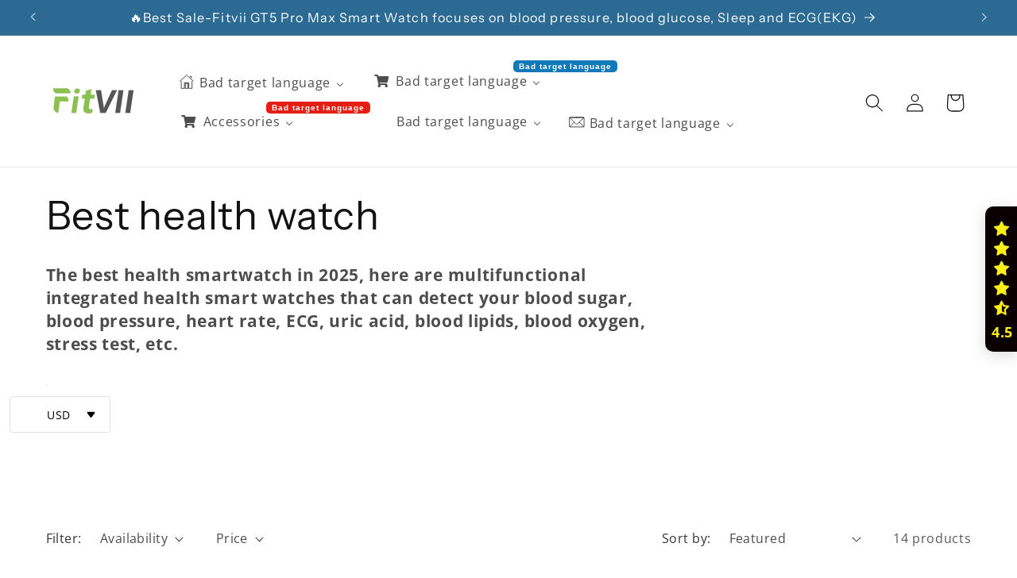

--- FILE ---
content_type: text/html; charset=utf-8
request_url: https://fitvii.com/nd/collections/blood-pressure
body_size: 100480
content:
<!doctype html>
<html class="no-js" lang="nd">
  <script type="text/javascript" src="https://api.wisdomseller.com/api/js/client.jsp?id=i_350a3797c&show_home=1"></script>
<head>
  <script src="https://t.contentsquare.net/uxa/843685ad8e280.js"></script>
    


    <meta charset="utf-8">
    <meta http-equiv="X-UA-Compatible" content="IE=edge">
    <meta name="viewport" content="width=device-width,initial-scale=1">
    <meta name="theme-color" content="">
    <link rel="canonical" href="https://fitvii.com/nd/collections/blood-pressure"><link rel="icon" type="image/png" href="//fitvii.com/cdn/shop/files/logo-new2_b06dee9e-4dce-46e0-a351-a6a3c0f0d0da.png?crop=center&height=32&v=1713842892&width=32"><link rel="preconnect" href="https://fonts.shopifycdn.com" crossorigin><title>
      Best health watch
 &ndash; fitvii</title>

    
      <meta name="description" content="The best health smartwatch in 2025, here are multifunctional integrated health smart watches that can detect your blood sugar, blood pressure, heart rate, ECG, uric acid, blood lipids, blood oxygen, stress test, etc.">
    

    

<meta property="og:site_name" content="fitvii">
<meta property="og:url" content="https://fitvii.com/nd/collections/blood-pressure">
<meta property="og:title" content="Best health watch">
<meta property="og:type" content="website">
<meta property="og:description" content="The best health smartwatch in 2025, here are multifunctional integrated health smart watches that can detect your blood sugar, blood pressure, heart rate, ECG, uric acid, blood lipids, blood oxygen, stress test, etc."><meta property="og:image" content="http://fitvii.com/cdn/shop/collections/Blood-Pressure-fitvii-1696755176663.jpg?v=1741599471">
  <meta property="og:image:secure_url" content="https://fitvii.com/cdn/shop/collections/Blood-Pressure-fitvii-1696755176663.jpg?v=1741599471">
  <meta property="og:image:width" content="1920">
  <meta property="og:image:height" content="1080"><meta name="twitter:card" content="summary_large_image">
<meta name="twitter:title" content="Best health watch">
<meta name="twitter:description" content="The best health smartwatch in 2025, here are multifunctional integrated health smart watches that can detect your blood sugar, blood pressure, heart rate, ECG, uric acid, blood lipids, blood oxygen, stress test, etc.">


    <script src="//fitvii.com/cdn/shop/t/9/assets/constants.js?v=58251544750838685771695378259" defer="defer"></script>
    <script src="//fitvii.com/cdn/shop/t/9/assets/pubsub.js?v=158357773527763999511695378259" defer="defer"></script>
    <script src="//fitvii.com/cdn/shop/t/9/assets/global.js?v=54939145903281508041695378259" defer="defer"></script><script src="//fitvii.com/cdn/shop/t/9/assets/animations.js?v=88693664871331136111695378258" defer="defer"></script><script>window.performance && window.performance.mark && window.performance.mark('shopify.content_for_header.start');</script><meta id="shopify-digital-wallet" name="shopify-digital-wallet" content="/30129881223/digital_wallets/dialog">
<meta name="shopify-checkout-api-token" content="abf48d7cbf0d0083a8c3710200df965b">
<meta id="in-context-paypal-metadata" data-shop-id="30129881223" data-venmo-supported="false" data-environment="production" data-locale="en_US" data-paypal-v4="true" data-currency="USD">
<link rel="alternate" type="application/atom+xml" title="Feed" href="/nd/collections/blood-pressure.atom" />
<link rel="alternate" hreflang="x-default" href="https://fitvii.com/collections/blood-pressure">
<link rel="alternate" hreflang="en" href="https://fitvii.com/collections/blood-pressure">
<link rel="alternate" hreflang="ar" href="https://fitvii.com/ar/collections/blood-pressure">
<link rel="alternate" hreflang="da" href="https://fitvii.com/da/collections/blood-pressure">
<link rel="alternate" hreflang="et" href="https://fitvii.com/et/collections/blood-pressure">
<link rel="alternate" hreflang="ee" href="https://fitvii.com/ee/collections/blood-pressure">
<link rel="alternate" hreflang="eo" href="https://fitvii.com/eo/collections/blood-pressure">
<link rel="alternate" hreflang="fil" href="https://fitvii.com/fil/collections/blood-pressure">
<link rel="alternate" hreflang="fr" href="https://fitvii.com/fr/collections/blood-pressure">
<link rel="alternate" hreflang="de" href="https://fitvii.com/de/collections/blood-pressure">
<link rel="alternate" hreflang="is" href="https://fitvii.com/is/collections/blood-pressure">
<link rel="alternate" hreflang="ga" href="https://fitvii.com/ga/collections/blood-pressure">
<link rel="alternate" hreflang="it" href="https://fitvii.com/it/collections/blood-pressure">
<link rel="alternate" hreflang="pt" href="https://fitvii.com/pt/collections/blood-pressure">
<link rel="alternate" hreflang="es" href="https://fitvii.com/es/collections/blood-pressure">
<link rel="alternate" hreflang="hy" href="https://fitvii.com/hy/collections/blood-pressure">
<link rel="alternate" hreflang="bg" href="https://fitvii.com/bg/collections/blood-pressure">
<link rel="alternate" hreflang="dz" href="https://fitvii.com/dz/collections/blood-pressure">
<link rel="alternate" hreflang="hu" href="https://fitvii.com/hu/collections/blood-pressure">
<link rel="alternate" hreflang="ml" href="https://fitvii.com/ml/collections/blood-pressure">
<link rel="alternate" hreflang="nd" href="https://fitvii.com/nd/collections/blood-pressure">
<link rel="alternate" type="application/json+oembed" href="https://fitvii.com/nd/collections/blood-pressure.oembed">
<script async="async" src="/checkouts/internal/preloads.js?locale=nd-HK"></script>
<script id="shopify-features" type="application/json">{"accessToken":"abf48d7cbf0d0083a8c3710200df965b","betas":["rich-media-storefront-analytics"],"domain":"fitvii.com","predictiveSearch":true,"shopId":30129881223,"locale":"en"}</script>
<script>var Shopify = Shopify || {};
Shopify.shop = "fitvii.myshopify.com";
Shopify.locale = "nd";
Shopify.currency = {"active":"USD","rate":"1.0"};
Shopify.country = "HK";
Shopify.theme = {"name":"Dawn","id":160546914586,"schema_name":"Dawn","schema_version":"11.0.0","theme_store_id":887,"role":"main"};
Shopify.theme.handle = "null";
Shopify.theme.style = {"id":null,"handle":null};
Shopify.cdnHost = "fitvii.com/cdn";
Shopify.routes = Shopify.routes || {};
Shopify.routes.root = "/nd/";</script>
<script type="module">!function(o){(o.Shopify=o.Shopify||{}).modules=!0}(window);</script>
<script>!function(o){function n(){var o=[];function n(){o.push(Array.prototype.slice.apply(arguments))}return n.q=o,n}var t=o.Shopify=o.Shopify||{};t.loadFeatures=n(),t.autoloadFeatures=n()}(window);</script>
<script id="shop-js-analytics" type="application/json">{"pageType":"collection"}</script>
<script defer="defer" async type="module" src="//fitvii.com/cdn/shopifycloud/shop-js/modules/v2/client.init-shop-cart-sync_C5BV16lS.en.esm.js"></script>
<script defer="defer" async type="module" src="//fitvii.com/cdn/shopifycloud/shop-js/modules/v2/chunk.common_CygWptCX.esm.js"></script>
<script type="module">
  await import("//fitvii.com/cdn/shopifycloud/shop-js/modules/v2/client.init-shop-cart-sync_C5BV16lS.en.esm.js");
await import("//fitvii.com/cdn/shopifycloud/shop-js/modules/v2/chunk.common_CygWptCX.esm.js");

  window.Shopify.SignInWithShop?.initShopCartSync?.({"fedCMEnabled":true,"windoidEnabled":true});

</script>
<script>(function() {
  var isLoaded = false;
  function asyncLoad() {
    if (isLoaded) return;
    isLoaded = true;
    var urls = ["https:\/\/sdks.automizely.com\/conversions\/v1\/conversions.js?app_connection_id=b8195740d012416c8f8e419feba20c47\u0026mapped_org_id=89cc8d3518d14964442ed694d36aa349_v1\u0026shop=fitvii.myshopify.com","https:\/\/trust.conversionbear.com\/script?app=trust_badge\u0026shop=fitvii.myshopify.com"];
    for (var i = 0; i < urls.length; i++) {
      var s = document.createElement('script');
      s.type = 'text/javascript';
      s.async = true;
      s.src = urls[i];
      var x = document.getElementsByTagName('script')[0];
      x.parentNode.insertBefore(s, x);
    }
  };
  if(window.attachEvent) {
    window.attachEvent('onload', asyncLoad);
  } else {
    window.addEventListener('load', asyncLoad, false);
  }
})();</script>
<script id="__st">var __st={"a":30129881223,"offset":-28800,"reqid":"f2bfcc09-23be-4bb4-b5fa-b3c72e7fcbe8-1768727978","pageurl":"fitvii.com\/nd\/collections\/blood-pressure","u":"2c834b74fc6e","p":"collection","rtyp":"collection","rid":462150336794};</script>
<script>window.ShopifyPaypalV4VisibilityTracking = true;</script>
<script id="captcha-bootstrap">!function(){'use strict';const t='contact',e='account',n='new_comment',o=[[t,t],['blogs',n],['comments',n],[t,'customer']],c=[[e,'customer_login'],[e,'guest_login'],[e,'recover_customer_password'],[e,'create_customer']],r=t=>t.map((([t,e])=>`form[action*='/${t}']:not([data-nocaptcha='true']) input[name='form_type'][value='${e}']`)).join(','),a=t=>()=>t?[...document.querySelectorAll(t)].map((t=>t.form)):[];function s(){const t=[...o],e=r(t);return a(e)}const i='password',u='form_key',d=['recaptcha-v3-token','g-recaptcha-response','h-captcha-response',i],f=()=>{try{return window.sessionStorage}catch{return}},m='__shopify_v',_=t=>t.elements[u];function p(t,e,n=!1){try{const o=window.sessionStorage,c=JSON.parse(o.getItem(e)),{data:r}=function(t){const{data:e,action:n}=t;return t[m]||n?{data:e,action:n}:{data:t,action:n}}(c);for(const[e,n]of Object.entries(r))t.elements[e]&&(t.elements[e].value=n);n&&o.removeItem(e)}catch(o){console.error('form repopulation failed',{error:o})}}const l='form_type',E='cptcha';function T(t){t.dataset[E]=!0}const w=window,h=w.document,L='Shopify',v='ce_forms',y='captcha';let A=!1;((t,e)=>{const n=(g='f06e6c50-85a8-45c8-87d0-21a2b65856fe',I='https://cdn.shopify.com/shopifycloud/storefront-forms-hcaptcha/ce_storefront_forms_captcha_hcaptcha.v1.5.2.iife.js',D={infoText:'Protected by hCaptcha',privacyText:'Privacy',termsText:'Terms'},(t,e,n)=>{const o=w[L][v],c=o.bindForm;if(c)return c(t,g,e,D).then(n);var r;o.q.push([[t,g,e,D],n]),r=I,A||(h.body.append(Object.assign(h.createElement('script'),{id:'captcha-provider',async:!0,src:r})),A=!0)});var g,I,D;w[L]=w[L]||{},w[L][v]=w[L][v]||{},w[L][v].q=[],w[L][y]=w[L][y]||{},w[L][y].protect=function(t,e){n(t,void 0,e),T(t)},Object.freeze(w[L][y]),function(t,e,n,w,h,L){const[v,y,A,g]=function(t,e,n){const i=e?o:[],u=t?c:[],d=[...i,...u],f=r(d),m=r(i),_=r(d.filter((([t,e])=>n.includes(e))));return[a(f),a(m),a(_),s()]}(w,h,L),I=t=>{const e=t.target;return e instanceof HTMLFormElement?e:e&&e.form},D=t=>v().includes(t);t.addEventListener('submit',(t=>{const e=I(t);if(!e)return;const n=D(e)&&!e.dataset.hcaptchaBound&&!e.dataset.recaptchaBound,o=_(e),c=g().includes(e)&&(!o||!o.value);(n||c)&&t.preventDefault(),c&&!n&&(function(t){try{if(!f())return;!function(t){const e=f();if(!e)return;const n=_(t);if(!n)return;const o=n.value;o&&e.removeItem(o)}(t);const e=Array.from(Array(32),(()=>Math.random().toString(36)[2])).join('');!function(t,e){_(t)||t.append(Object.assign(document.createElement('input'),{type:'hidden',name:u})),t.elements[u].value=e}(t,e),function(t,e){const n=f();if(!n)return;const o=[...t.querySelectorAll(`input[type='${i}']`)].map((({name:t})=>t)),c=[...d,...o],r={};for(const[a,s]of new FormData(t).entries())c.includes(a)||(r[a]=s);n.setItem(e,JSON.stringify({[m]:1,action:t.action,data:r}))}(t,e)}catch(e){console.error('failed to persist form',e)}}(e),e.submit())}));const S=(t,e)=>{t&&!t.dataset[E]&&(n(t,e.some((e=>e===t))),T(t))};for(const o of['focusin','change'])t.addEventListener(o,(t=>{const e=I(t);D(e)&&S(e,y())}));const B=e.get('form_key'),M=e.get(l),P=B&&M;t.addEventListener('DOMContentLoaded',(()=>{const t=y();if(P)for(const e of t)e.elements[l].value===M&&p(e,B);[...new Set([...A(),...v().filter((t=>'true'===t.dataset.shopifyCaptcha))])].forEach((e=>S(e,t)))}))}(h,new URLSearchParams(w.location.search),n,t,e,['guest_login'])})(!0,!0)}();</script>
<script integrity="sha256-4kQ18oKyAcykRKYeNunJcIwy7WH5gtpwJnB7kiuLZ1E=" data-source-attribution="shopify.loadfeatures" defer="defer" src="//fitvii.com/cdn/shopifycloud/storefront/assets/storefront/load_feature-a0a9edcb.js" crossorigin="anonymous"></script>
<script data-source-attribution="shopify.dynamic_checkout.dynamic.init">var Shopify=Shopify||{};Shopify.PaymentButton=Shopify.PaymentButton||{isStorefrontPortableWallets:!0,init:function(){window.Shopify.PaymentButton.init=function(){};var t=document.createElement("script");t.src="https://fitvii.com/cdn/shopifycloud/portable-wallets/latest/portable-wallets.en.js",t.type="module",document.head.appendChild(t)}};
</script>
<script data-source-attribution="shopify.dynamic_checkout.buyer_consent">
  function portableWalletsHideBuyerConsent(e){var t=document.getElementById("shopify-buyer-consent"),n=document.getElementById("shopify-subscription-policy-button");t&&n&&(t.classList.add("hidden"),t.setAttribute("aria-hidden","true"),n.removeEventListener("click",e))}function portableWalletsShowBuyerConsent(e){var t=document.getElementById("shopify-buyer-consent"),n=document.getElementById("shopify-subscription-policy-button");t&&n&&(t.classList.remove("hidden"),t.removeAttribute("aria-hidden"),n.addEventListener("click",e))}window.Shopify?.PaymentButton&&(window.Shopify.PaymentButton.hideBuyerConsent=portableWalletsHideBuyerConsent,window.Shopify.PaymentButton.showBuyerConsent=portableWalletsShowBuyerConsent);
</script>
<script data-source-attribution="shopify.dynamic_checkout.cart.bootstrap">document.addEventListener("DOMContentLoaded",(function(){function t(){return document.querySelector("shopify-accelerated-checkout-cart, shopify-accelerated-checkout")}if(t())Shopify.PaymentButton.init();else{new MutationObserver((function(e,n){t()&&(Shopify.PaymentButton.init(),n.disconnect())})).observe(document.body,{childList:!0,subtree:!0})}}));
</script>
<script id='scb4127' type='text/javascript' async='' src='https://fitvii.com/cdn/shopifycloud/privacy-banner/storefront-banner.js'></script><link id="shopify-accelerated-checkout-styles" rel="stylesheet" media="screen" href="https://fitvii.com/cdn/shopifycloud/portable-wallets/latest/accelerated-checkout-backwards-compat.css" crossorigin="anonymous">
<style id="shopify-accelerated-checkout-cart">
        #shopify-buyer-consent {
  margin-top: 1em;
  display: inline-block;
  width: 100%;
}

#shopify-buyer-consent.hidden {
  display: none;
}

#shopify-subscription-policy-button {
  background: none;
  border: none;
  padding: 0;
  text-decoration: underline;
  font-size: inherit;
  cursor: pointer;
}

#shopify-subscription-policy-button::before {
  box-shadow: none;
}

      </style>
<script id="sections-script" data-sections="header" defer="defer" src="//fitvii.com/cdn/shop/t/9/compiled_assets/scripts.js?v=5205"></script>
<script>window.performance && window.performance.mark && window.performance.mark('shopify.content_for_header.end');</script>


    <style data-shopify>
      @font-face {
  font-family: "Open Sans";
  font-weight: 400;
  font-style: normal;
  font-display: swap;
  src: url("//fitvii.com/cdn/fonts/open_sans/opensans_n4.c32e4d4eca5273f6d4ee95ddf54b5bbb75fc9b61.woff2") format("woff2"),
       url("//fitvii.com/cdn/fonts/open_sans/opensans_n4.5f3406f8d94162b37bfa232b486ac93ee892406d.woff") format("woff");
}

      @font-face {
  font-family: "Open Sans";
  font-weight: 700;
  font-style: normal;
  font-display: swap;
  src: url("//fitvii.com/cdn/fonts/open_sans/opensans_n7.a9393be1574ea8606c68f4441806b2711d0d13e4.woff2") format("woff2"),
       url("//fitvii.com/cdn/fonts/open_sans/opensans_n7.7b8af34a6ebf52beb1a4c1d8c73ad6910ec2e553.woff") format("woff");
}

      @font-face {
  font-family: "Open Sans";
  font-weight: 400;
  font-style: italic;
  font-display: swap;
  src: url("//fitvii.com/cdn/fonts/open_sans/opensans_i4.6f1d45f7a46916cc95c694aab32ecbf7509cbf33.woff2") format("woff2"),
       url("//fitvii.com/cdn/fonts/open_sans/opensans_i4.4efaa52d5a57aa9a57c1556cc2b7465d18839daa.woff") format("woff");
}

      @font-face {
  font-family: "Open Sans";
  font-weight: 700;
  font-style: italic;
  font-display: swap;
  src: url("//fitvii.com/cdn/fonts/open_sans/opensans_i7.916ced2e2ce15f7fcd95d196601a15e7b89ee9a4.woff2") format("woff2"),
       url("//fitvii.com/cdn/fonts/open_sans/opensans_i7.99a9cff8c86ea65461de497ade3d515a98f8b32a.woff") format("woff");
}

      @font-face {
  font-family: "Instrument Sans";
  font-weight: 400;
  font-style: normal;
  font-display: swap;
  src: url("//fitvii.com/cdn/fonts/instrument_sans/instrumentsans_n4.db86542ae5e1596dbdb28c279ae6c2086c4c5bfa.woff2") format("woff2"),
       url("//fitvii.com/cdn/fonts/instrument_sans/instrumentsans_n4.510f1b081e58d08c30978f465518799851ef6d8b.woff") format("woff");
}


      
        :root,
        .color-background-1 {
          --color-background: 255,255,255;
        
          --gradient-background: #ffffff;
        
        --color-foreground: 18,18,18;
        --color-shadow: 18,18,18;
        --color-button: 18,18,18;
        --color-button-text: 255,255,255;
        --color-secondary-button: 255,255,255;
        --color-secondary-button-text: 18,18,18;
        --color-link: 18,18,18;
        --color-badge-foreground: 18,18,18;
        --color-badge-background: 255,255,255;
        --color-badge-border: 18,18,18;
        --payment-terms-background-color: rgb(255 255 255);
      }
      
        
        .color-background-2 {
          --color-background: 243,243,243;
        
          --gradient-background: #f3f3f3;
        
        --color-foreground: 18,18,18;
        --color-shadow: 18,18,18;
        --color-button: 18,18,18;
        --color-button-text: 243,243,243;
        --color-secondary-button: 243,243,243;
        --color-secondary-button-text: 18,18,18;
        --color-link: 18,18,18;
        --color-badge-foreground: 18,18,18;
        --color-badge-background: 243,243,243;
        --color-badge-border: 18,18,18;
        --payment-terms-background-color: rgb(243 243 243);
      }
      
        
        .color-inverse {
          --color-background: 43,106,147;
        
          --gradient-background: #2b6a93;
        
        --color-foreground: 255,255,255;
        --color-shadow: 18,18,18;
        --color-button: 255,255,255;
        --color-button-text: 0,0,0;
        --color-secondary-button: 43,106,147;
        --color-secondary-button-text: 255,255,255;
        --color-link: 255,255,255;
        --color-badge-foreground: 255,255,255;
        --color-badge-background: 43,106,147;
        --color-badge-border: 255,255,255;
        --payment-terms-background-color: rgb(43 106 147);
      }
      
        
        .color-accent-1 {
          --color-background: 134,211,246;
        
          --gradient-background: #86d3f6;
        
        --color-foreground: 0,0,0;
        --color-shadow: 18,18,18;
        --color-button: 255,255,255;
        --color-button-text: 18,18,18;
        --color-secondary-button: 134,211,246;
        --color-secondary-button-text: 255,255,255;
        --color-link: 255,255,255;
        --color-badge-foreground: 0,0,0;
        --color-badge-background: 134,211,246;
        --color-badge-border: 0,0,0;
        --payment-terms-background-color: rgb(134 211 246);
      }
      
        
        .color-accent-2 {
          --color-background: 51,79,180;
        
          --gradient-background: #334fb4;
        
        --color-foreground: 255,255,255;
        --color-shadow: 18,18,18;
        --color-button: 255,255,255;
        --color-button-text: 51,79,180;
        --color-secondary-button: 51,79,180;
        --color-secondary-button-text: 255,255,255;
        --color-link: 255,255,255;
        --color-badge-foreground: 255,255,255;
        --color-badge-background: 51,79,180;
        --color-badge-border: 255,255,255;
        --payment-terms-background-color: rgb(51 79 180);
      }
      
        
        .color-scheme-a915909f-ef0f-4246-8c5a-474bf859015c {
          --color-background: 114,179,117;
        
          --gradient-background: #72b375;
        
        --color-foreground: 255,255,255;
        --color-shadow: 18,18,18;
        --color-button: 18,18,18;
        --color-button-text: 18,18,18;
        --color-secondary-button: 114,179,117;
        --color-secondary-button-text: 18,18,18;
        --color-link: 18,18,18;
        --color-badge-foreground: 255,255,255;
        --color-badge-background: 114,179,117;
        --color-badge-border: 255,255,255;
        --payment-terms-background-color: rgb(114 179 117);
      }
      
        
        .color-scheme-f0a04f08-08d0-4a17-ae48-21bc772cb9a8 {
          --color-background: 18,18,18;
        
          --gradient-background: #121212;
        
        --color-foreground: 255,255,255;
        --color-shadow: 18,18,18;
        --color-button: 18,18,18;
        --color-button-text: 255,255,255;
        --color-secondary-button: 18,18,18;
        --color-secondary-button-text: 18,18,18;
        --color-link: 18,18,18;
        --color-badge-foreground: 255,255,255;
        --color-badge-background: 18,18,18;
        --color-badge-border: 255,255,255;
        --payment-terms-background-color: rgb(18 18 18);
      }
      
        
        .color-scheme-aa4a3f71-bcf6-404b-aa11-ccda89ad2a70 {
          --color-background: 251,242,34;
        
          --gradient-background: #fbf222;
        
        --color-foreground: 18,18,18;
        --color-shadow: 18,18,18;
        --color-button: 18,18,18;
        --color-button-text: 255,255,255;
        --color-secondary-button: 251,242,34;
        --color-secondary-button-text: 18,18,18;
        --color-link: 18,18,18;
        --color-badge-foreground: 18,18,18;
        --color-badge-background: 251,242,34;
        --color-badge-border: 18,18,18;
        --payment-terms-background-color: rgb(251 242 34);
      }
      

      body, .color-background-1, .color-background-2, .color-inverse, .color-accent-1, .color-accent-2, .color-scheme-a915909f-ef0f-4246-8c5a-474bf859015c, .color-scheme-f0a04f08-08d0-4a17-ae48-21bc772cb9a8, .color-scheme-aa4a3f71-bcf6-404b-aa11-ccda89ad2a70 {
        color: rgba(var(--color-foreground), 0.75);
        background-color: rgb(var(--color-background));
      }

      :root {
        --font-body-family: "Open Sans", sans-serif;
        --font-body-style: normal;
        --font-body-weight: 400;
        --font-body-weight-bold: 700;

        --font-heading-family: "Instrument Sans", sans-serif;
        --font-heading-style: normal;
        --font-heading-weight: 400;

        --font-body-scale: 1.15;
        --font-heading-scale: 1.0869565217391304;

        --media-padding: px;
        --media-border-opacity: 0.05;
        --media-border-width: 1px;
        --media-radius: 0px;
        --media-shadow-opacity: 0.0;
        --media-shadow-horizontal-offset: 0px;
        --media-shadow-vertical-offset: 4px;
        --media-shadow-blur-radius: 5px;
        --media-shadow-visible: 0;

        --page-width: 120rem;
        --page-width-margin: 0rem;

        --product-card-image-padding: 0.0rem;
        --product-card-corner-radius: 0.0rem;
        --product-card-text-alignment: left;
        --product-card-border-width: 0.0rem;
        --product-card-border-opacity: 0.1;
        --product-card-shadow-opacity: 0.0;
        --product-card-shadow-visible: 0;
        --product-card-shadow-horizontal-offset: 0.0rem;
        --product-card-shadow-vertical-offset: 0.4rem;
        --product-card-shadow-blur-radius: 0.5rem;

        --collection-card-image-padding: 0.0rem;
        --collection-card-corner-radius: 0.0rem;
        --collection-card-text-alignment: left;
        --collection-card-border-width: 0.0rem;
        --collection-card-border-opacity: 0.1;
        --collection-card-shadow-opacity: 0.0;
        --collection-card-shadow-visible: 0;
        --collection-card-shadow-horizontal-offset: 0.0rem;
        --collection-card-shadow-vertical-offset: 0.4rem;
        --collection-card-shadow-blur-radius: 0.5rem;

        --blog-card-image-padding: 0.0rem;
        --blog-card-corner-radius: 0.0rem;
        --blog-card-text-alignment: left;
        --blog-card-border-width: 0.0rem;
        --blog-card-border-opacity: 0.1;
        --blog-card-shadow-opacity: 0.0;
        --blog-card-shadow-visible: 0;
        --blog-card-shadow-horizontal-offset: 0.0rem;
        --blog-card-shadow-vertical-offset: 0.4rem;
        --blog-card-shadow-blur-radius: 0.5rem;

        --badge-corner-radius: 4.0rem;

        --popup-border-width: 1px;
        --popup-border-opacity: 0.1;
        --popup-corner-radius: 0px;
        --popup-shadow-opacity: 0.05;
        --popup-shadow-horizontal-offset: 0px;
        --popup-shadow-vertical-offset: 4px;
        --popup-shadow-blur-radius: 5px;

        --drawer-border-width: 1px;
        --drawer-border-opacity: 0.1;
        --drawer-shadow-opacity: 0.0;
        --drawer-shadow-horizontal-offset: 0px;
        --drawer-shadow-vertical-offset: 4px;
        --drawer-shadow-blur-radius: 5px;

        --spacing-sections-desktop: 0px;
        --spacing-sections-mobile: 0px;

        --grid-desktop-vertical-spacing: 8px;
        --grid-desktop-horizontal-spacing: 12px;
        --grid-mobile-vertical-spacing: 4px;
        --grid-mobile-horizontal-spacing: 6px;

        --text-boxes-border-opacity: 0.1;
        --text-boxes-border-width: 0px;
        --text-boxes-radius: 0px;
        --text-boxes-shadow-opacity: 0.0;
        --text-boxes-shadow-visible: 0;
        --text-boxes-shadow-horizontal-offset: 0px;
        --text-boxes-shadow-vertical-offset: 4px;
        --text-boxes-shadow-blur-radius: 5px;

        --buttons-radius: 0px;
        --buttons-radius-outset: 0px;
        --buttons-border-width: 1px;
        --buttons-border-opacity: 1.0;
        --buttons-shadow-opacity: 0.0;
        --buttons-shadow-visible: 0;
        --buttons-shadow-horizontal-offset: 0px;
        --buttons-shadow-vertical-offset: 4px;
        --buttons-shadow-blur-radius: 5px;
        --buttons-border-offset: 0px;

        --inputs-radius: 0px;
        --inputs-border-width: 1px;
        --inputs-border-opacity: 0.55;
        --inputs-shadow-opacity: 0.0;
        --inputs-shadow-horizontal-offset: 0px;
        --inputs-margin-offset: 0px;
        --inputs-shadow-vertical-offset: 4px;
        --inputs-shadow-blur-radius: 5px;
        --inputs-radius-outset: 0px;

        --variant-pills-radius: 40px;
        --variant-pills-border-width: 1px;
        --variant-pills-border-opacity: 0.55;
        --variant-pills-shadow-opacity: 0.0;
        --variant-pills-shadow-horizontal-offset: 0px;
        --variant-pills-shadow-vertical-offset: 4px;
        --variant-pills-shadow-blur-radius: 5px;
      }

      *,
      *::before,
      *::after {
        box-sizing: inherit;
      }

      html {
        box-sizing: border-box;
        font-size: calc(var(--font-body-scale) * 62.5%);
        height: 100%;
      }

      body {
        display: grid;
        grid-template-rows: auto auto 1fr auto;
        grid-template-columns: 100%;
        min-height: 100%;
        margin: 0;
        font-size: 1.5rem;
        letter-spacing: 0.06rem;
        line-height: calc(1 + 0.8 / var(--font-body-scale));
        font-family: var(--font-body-family);
        font-style: var(--font-body-style);
        font-weight: var(--font-body-weight);
      }

      @media screen and (min-width: 750px) {
        body {
          font-size: 1.6rem;
        }
      }
    </style>

    <link href="//fitvii.com/cdn/shop/t/9/assets/base.css?v=165191016556652226921695378258" rel="stylesheet" type="text/css" media="all" />
<link rel="preload" as="font" href="//fitvii.com/cdn/fonts/open_sans/opensans_n4.c32e4d4eca5273f6d4ee95ddf54b5bbb75fc9b61.woff2" type="font/woff2" crossorigin><link rel="preload" as="font" href="//fitvii.com/cdn/fonts/instrument_sans/instrumentsans_n4.db86542ae5e1596dbdb28c279ae6c2086c4c5bfa.woff2" type="font/woff2" crossorigin><link href="//fitvii.com/cdn/shop/t/9/assets/component-localization-form.css?v=143319823105703127341695378258" rel="stylesheet" type="text/css" media="all" />
      <script src="//fitvii.com/cdn/shop/t/9/assets/localization-form.js?v=161644695336821385561695378259" defer="defer"></script><link
        rel="stylesheet"
        href="//fitvii.com/cdn/shop/t/9/assets/component-predictive-search.css?v=118923337488134913561695378258"
        media="print"
        onload="this.media='all'"
      ><script>
      document.documentElement.className = document.documentElement.className.replace('no-js', 'js');
      if (Shopify.designMode) {
        document.documentElement.classList.add('shopify-design-mode');
      }
    </script>
  <!-- BEGIN app block: shopify://apps/judge-me-reviews/blocks/judgeme_core/61ccd3b1-a9f2-4160-9fe9-4fec8413e5d8 --><!-- Start of Judge.me Core -->






<link rel="dns-prefetch" href="https://cdnwidget.judge.me">
<link rel="dns-prefetch" href="https://cdn.judge.me">
<link rel="dns-prefetch" href="https://cdn1.judge.me">
<link rel="dns-prefetch" href="https://api.judge.me">

<script data-cfasync='false' class='jdgm-settings-script'>window.jdgmSettings={"pagination":5,"disable_web_reviews":false,"badge_no_review_text":"No reviews","badge_n_reviews_text":"{{ n }} review/reviews","badge_star_color":"#ffdb22","hide_badge_preview_if_no_reviews":true,"badge_hide_text":false,"enforce_center_preview_badge":false,"widget_title":"Customer Reviews","widget_open_form_text":"Write a review","widget_close_form_text":"Cancel review","widget_refresh_page_text":"Refresh page","widget_summary_text":"Based on {{ number_of_reviews }} review/reviews","widget_no_review_text":"Be the first to write a review","widget_name_field_text":"Display name","widget_verified_name_field_text":"Verified Name (public)","widget_name_placeholder_text":"Display name","widget_required_field_error_text":"This field is required.","widget_email_field_text":"Email address","widget_verified_email_field_text":"Verified Email (private, can not be edited)","widget_email_placeholder_text":"Your email address","widget_email_field_error_text":"Please enter a valid email address.","widget_rating_field_text":"Rating","widget_review_title_field_text":"Review Title","widget_review_title_placeholder_text":"Give your review a title","widget_review_body_field_text":"Review content","widget_review_body_placeholder_text":"Start writing here...","widget_pictures_field_text":"Picture/Video (optional)","widget_submit_review_text":"Submit Review","widget_submit_verified_review_text":"Submit Verified Review","widget_submit_success_msg_with_auto_publish":"Thank you! Please refresh the page in a few moments to see your review. You can remove or edit your review by logging into \u003ca href='https://judge.me/login' target='_blank' rel='nofollow noopener'\u003eJudge.me\u003c/a\u003e","widget_submit_success_msg_no_auto_publish":"Thank you! Your review will be published as soon as it is approved by the shop admin. You can remove or edit your review by logging into \u003ca href='https://judge.me/login' target='_blank' rel='nofollow noopener'\u003eJudge.me\u003c/a\u003e","widget_show_default_reviews_out_of_total_text":"Showing {{ n_reviews_shown }} out of {{ n_reviews }} reviews.","widget_show_all_link_text":"Show all","widget_show_less_link_text":"Show less","widget_author_said_text":"{{ reviewer_name }} said:","widget_days_text":"{{ n }} days ago","widget_weeks_text":"{{ n }} week/weeks ago","widget_months_text":"{{ n }} month/months ago","widget_years_text":"{{ n }} year/years ago","widget_yesterday_text":"Yesterday","widget_today_text":"Today","widget_replied_text":"\u003e\u003e {{ shop_name }} replied:","widget_read_more_text":"Read more","widget_reviewer_name_as_initial":"","widget_rating_filter_color":"#fbcd0a","widget_rating_filter_see_all_text":"See all reviews","widget_sorting_most_recent_text":"Most Recent","widget_sorting_highest_rating_text":"Highest Rating","widget_sorting_lowest_rating_text":"Lowest Rating","widget_sorting_with_pictures_text":"Only Pictures","widget_sorting_most_helpful_text":"Most Helpful","widget_open_question_form_text":"Ask a question","widget_reviews_subtab_text":"Reviews","widget_questions_subtab_text":"Questions","widget_question_label_text":"Question","widget_answer_label_text":"Answer","widget_question_placeholder_text":"Write your question here","widget_submit_question_text":"Submit Question","widget_question_submit_success_text":"Thank you for your question! We will notify you once it gets answered.","widget_star_color":"#ffdb22","verified_badge_text":"Verified","verified_badge_bg_color":"","verified_badge_text_color":"","verified_badge_placement":"left-of-reviewer-name","widget_review_max_height":"","widget_hide_border":false,"widget_social_share":false,"widget_thumb":false,"widget_review_location_show":false,"widget_location_format":"","all_reviews_include_out_of_store_products":true,"all_reviews_out_of_store_text":"(out of store)","all_reviews_pagination":100,"all_reviews_product_name_prefix_text":"about","enable_review_pictures":true,"enable_question_anwser":false,"widget_theme":"default","review_date_format":"mm/dd/yyyy","default_sort_method":"most-recent","widget_product_reviews_subtab_text":"Product Reviews","widget_shop_reviews_subtab_text":"Shop Reviews","widget_other_products_reviews_text":"Reviews for other products","widget_store_reviews_subtab_text":"Store reviews","widget_no_store_reviews_text":"This store hasn't received any reviews yet","widget_web_restriction_product_reviews_text":"This product hasn't received any reviews yet","widget_no_items_text":"No items found","widget_show_more_text":"Show more","widget_write_a_store_review_text":"Write a Store Review","widget_other_languages_heading":"Reviews in Other Languages","widget_translate_review_text":"Translate review to {{ language }}","widget_translating_review_text":"Translating...","widget_show_original_translation_text":"Show original ({{ language }})","widget_translate_review_failed_text":"Review couldn't be translated.","widget_translate_review_retry_text":"Retry","widget_translate_review_try_again_later_text":"Try again later","show_product_url_for_grouped_product":false,"widget_sorting_pictures_first_text":"Pictures First","show_pictures_on_all_rev_page_mobile":false,"show_pictures_on_all_rev_page_desktop":false,"floating_tab_hide_mobile_install_preference":false,"floating_tab_button_name":"★ Reviews","floating_tab_title":"Customer Reviews","floating_tab_button_color":"#FCEF17","floating_tab_button_background_color":"#0A0000","floating_tab_url":"","floating_tab_url_enabled":true,"floating_tab_tab_style":"stars","all_reviews_text_badge_text":"Customers rate us {{ shop.metafields.judgeme.all_reviews_rating | round: 1 }}/5 based on {{ shop.metafields.judgeme.all_reviews_count }} reviews.","all_reviews_text_badge_text_branded_style":"{{ shop.metafields.judgeme.all_reviews_rating | round: 1 }} out of 5 stars based on {{ shop.metafields.judgeme.all_reviews_count }} reviews","is_all_reviews_text_badge_a_link":false,"show_stars_for_all_reviews_text_badge":false,"all_reviews_text_badge_url":"","all_reviews_text_style":"text","all_reviews_text_color_style":"judgeme_brand_color","all_reviews_text_color":"#108474","all_reviews_text_show_jm_brand":true,"featured_carousel_show_header":true,"featured_carousel_title":"Let customers speak for us","testimonials_carousel_title":"Customers are saying","videos_carousel_title":"Real customer stories","cards_carousel_title":"Customers are saying","featured_carousel_count_text":"from {{ n }} reviews","featured_carousel_add_link_to_all_reviews_page":false,"featured_carousel_url":"","featured_carousel_show_images":true,"featured_carousel_autoslide_interval":5,"featured_carousel_arrows_on_the_sides":false,"featured_carousel_height":250,"featured_carousel_width":80,"featured_carousel_image_size":0,"featured_carousel_image_height":250,"featured_carousel_arrow_color":"#eeeeee","verified_count_badge_style":"vintage","verified_count_badge_orientation":"horizontal","verified_count_badge_color_style":"judgeme_brand_color","verified_count_badge_color":"#108474","is_verified_count_badge_a_link":false,"verified_count_badge_url":"","verified_count_badge_show_jm_brand":true,"widget_rating_preset_default":5,"widget_first_sub_tab":"shop-reviews","widget_show_histogram":true,"widget_histogram_use_custom_color":false,"widget_pagination_use_custom_color":false,"widget_star_use_custom_color":true,"widget_verified_badge_use_custom_color":false,"widget_write_review_use_custom_color":false,"picture_reminder_submit_button":"Upload Pictures","enable_review_videos":false,"mute_video_by_default":false,"widget_sorting_videos_first_text":"Videos First","widget_review_pending_text":"Pending","featured_carousel_items_for_large_screen":3,"social_share_options_order":"Facebook,Twitter","remove_microdata_snippet":false,"disable_json_ld":false,"enable_json_ld_products":false,"preview_badge_show_question_text":false,"preview_badge_no_question_text":"No questions","preview_badge_n_question_text":"{{ number_of_questions }} question/questions","qa_badge_show_icon":false,"qa_badge_position":"same-row","remove_judgeme_branding":false,"widget_add_search_bar":false,"widget_search_bar_placeholder":"Search","widget_sorting_verified_only_text":"Verified only","featured_carousel_theme":"default","featured_carousel_show_rating":true,"featured_carousel_show_title":true,"featured_carousel_show_body":true,"featured_carousel_show_date":false,"featured_carousel_show_reviewer":true,"featured_carousel_show_product":false,"featured_carousel_header_background_color":"#108474","featured_carousel_header_text_color":"#ffffff","featured_carousel_name_product_separator":"reviewed","featured_carousel_full_star_background":"#108474","featured_carousel_empty_star_background":"#dadada","featured_carousel_vertical_theme_background":"#f9fafb","featured_carousel_verified_badge_enable":false,"featured_carousel_verified_badge_color":"#108474","featured_carousel_border_style":"round","featured_carousel_review_line_length_limit":3,"featured_carousel_more_reviews_button_text":"Read more reviews","featured_carousel_view_product_button_text":"View product","all_reviews_page_load_reviews_on":"scroll","all_reviews_page_load_more_text":"Load More Reviews","disable_fb_tab_reviews":false,"enable_ajax_cdn_cache":false,"widget_public_name_text":"displayed publicly like","default_reviewer_name":"John Smith","default_reviewer_name_has_non_latin":true,"widget_reviewer_anonymous":"Anonymous","medals_widget_title":"Judge.me Review Medals","medals_widget_background_color":"#f9fafb","medals_widget_position":"footer_all_pages","medals_widget_border_color":"#f9fafb","medals_widget_verified_text_position":"left","medals_widget_use_monochromatic_version":false,"medals_widget_elements_color":"#108474","show_reviewer_avatar":true,"widget_invalid_yt_video_url_error_text":"Not a YouTube video URL","widget_max_length_field_error_text":"Please enter no more than {0} characters.","widget_show_country_flag":false,"widget_show_collected_via_shop_app":true,"widget_verified_by_shop_badge_style":"light","widget_verified_by_shop_text":"Verified by Shop","widget_show_photo_gallery":true,"widget_load_with_code_splitting":true,"widget_ugc_install_preference":false,"widget_ugc_title":"Made by us, Shared by you","widget_ugc_subtitle":"Tag us to see your picture featured in our page","widget_ugc_arrows_color":"#ffffff","widget_ugc_primary_button_text":"Buy Now","widget_ugc_primary_button_background_color":"#108474","widget_ugc_primary_button_text_color":"#ffffff","widget_ugc_primary_button_border_width":"0","widget_ugc_primary_button_border_style":"none","widget_ugc_primary_button_border_color":"#108474","widget_ugc_primary_button_border_radius":"25","widget_ugc_secondary_button_text":"Load More","widget_ugc_secondary_button_background_color":"#ffffff","widget_ugc_secondary_button_text_color":"#108474","widget_ugc_secondary_button_border_width":"2","widget_ugc_secondary_button_border_style":"solid","widget_ugc_secondary_button_border_color":"#108474","widget_ugc_secondary_button_border_radius":"25","widget_ugc_reviews_button_text":"View Reviews","widget_ugc_reviews_button_background_color":"#ffffff","widget_ugc_reviews_button_text_color":"#108474","widget_ugc_reviews_button_border_width":"2","widget_ugc_reviews_button_border_style":"solid","widget_ugc_reviews_button_border_color":"#108474","widget_ugc_reviews_button_border_radius":"25","widget_ugc_reviews_button_link_to":"judgeme-reviews-page","widget_ugc_show_post_date":true,"widget_ugc_max_width":"800","widget_rating_metafield_value_type":true,"widget_primary_color":"#252105","widget_enable_secondary_color":false,"widget_secondary_color":"#edf5f5","widget_summary_average_rating_text":"{{ average_rating }} out of 5","widget_media_grid_title":"Customer photos \u0026 videos","widget_media_grid_see_more_text":"See more","widget_round_style":false,"widget_show_product_medals":true,"widget_verified_by_judgeme_text":"Verified by Judge.me","widget_show_store_medals":true,"widget_verified_by_judgeme_text_in_store_medals":"Verified by Judge.me","widget_media_field_exceed_quantity_message":"Sorry, we can only accept {{ max_media }} for one review.","widget_media_field_exceed_limit_message":"{{ file_name }} is too large, please select a {{ media_type }} less than {{ size_limit }}MB.","widget_review_submitted_text":"Review Submitted!","widget_question_submitted_text":"Question Submitted!","widget_close_form_text_question":"Cancel","widget_write_your_answer_here_text":"Write your answer here","widget_enabled_branded_link":true,"widget_show_collected_by_judgeme":true,"widget_reviewer_name_color":"","widget_write_review_text_color":"","widget_write_review_bg_color":"","widget_collected_by_judgeme_text":"collected by Judge.me","widget_pagination_type":"standard","widget_load_more_text":"Load More","widget_load_more_color":"#108474","widget_full_review_text":"Full Review","widget_read_more_reviews_text":"Read More Reviews","widget_read_questions_text":"Read Questions","widget_questions_and_answers_text":"Questions \u0026 Answers","widget_verified_by_text":"Verified by","widget_verified_text":"Verified","widget_number_of_reviews_text":"{{ number_of_reviews }} reviews","widget_back_button_text":"Back","widget_next_button_text":"Next","widget_custom_forms_filter_button":"Filters","custom_forms_style":"vertical","widget_show_review_information":false,"how_reviews_are_collected":"How reviews are collected?","widget_show_review_keywords":false,"widget_gdpr_statement":"How we use your data: We'll only contact you about the review you left, and only if necessary. By submitting your review, you agree to Judge.me's \u003ca href='https://judge.me/terms' target='_blank' rel='nofollow noopener'\u003eterms\u003c/a\u003e, \u003ca href='https://judge.me/privacy' target='_blank' rel='nofollow noopener'\u003eprivacy\u003c/a\u003e and \u003ca href='https://judge.me/content-policy' target='_blank' rel='nofollow noopener'\u003econtent\u003c/a\u003e policies.","widget_multilingual_sorting_enabled":false,"widget_translate_review_content_enabled":false,"widget_translate_review_content_method":"manual","popup_widget_review_selection":"automatically_with_pictures","popup_widget_round_border_style":true,"popup_widget_show_title":true,"popup_widget_show_body":true,"popup_widget_show_reviewer":false,"popup_widget_show_product":true,"popup_widget_show_pictures":true,"popup_widget_use_review_picture":true,"popup_widget_show_on_home_page":true,"popup_widget_show_on_product_page":true,"popup_widget_show_on_collection_page":true,"popup_widget_show_on_cart_page":true,"popup_widget_position":"bottom_left","popup_widget_first_review_delay":5,"popup_widget_duration":5,"popup_widget_interval":5,"popup_widget_review_count":5,"popup_widget_hide_on_mobile":true,"review_snippet_widget_round_border_style":true,"review_snippet_widget_card_color":"#FFFFFF","review_snippet_widget_slider_arrows_background_color":"#FFFFFF","review_snippet_widget_slider_arrows_color":"#000000","review_snippet_widget_star_color":"#108474","show_product_variant":false,"all_reviews_product_variant_label_text":"Variant: ","widget_show_verified_branding":false,"widget_ai_summary_title":"Customers say","widget_ai_summary_disclaimer":"AI-powered review summary based on recent customer reviews","widget_show_ai_summary":false,"widget_show_ai_summary_bg":false,"widget_show_review_title_input":true,"redirect_reviewers_invited_via_email":"review_widget","request_store_review_after_product_review":true,"request_review_other_products_in_order":true,"review_form_color_scheme":"default","review_form_corner_style":"square","review_form_star_color":{},"review_form_text_color":"#333333","review_form_background_color":"#ffffff","review_form_field_background_color":"#fafafa","review_form_button_color":{},"review_form_button_text_color":"#ffffff","review_form_modal_overlay_color":"#000000","review_content_screen_title_text":"How would you rate this product?","review_content_introduction_text":"We would love it if you would share a bit about your experience.","store_review_form_title_text":"How would you rate this store?","store_review_form_introduction_text":"We would love it if you would share a bit about your experience.","show_review_guidance_text":true,"one_star_review_guidance_text":"Poor","five_star_review_guidance_text":"Great","customer_information_screen_title_text":"About you","customer_information_introduction_text":"Please tell us more about you.","custom_questions_screen_title_text":"Your experience in more detail","custom_questions_introduction_text":"Here are a few questions to help us understand more about your experience.","review_submitted_screen_title_text":"Thanks for your review!","review_submitted_screen_thank_you_text":"We are processing it and it will appear on the store soon.","review_submitted_screen_email_verification_text":"Please confirm your email by clicking the link we just sent you. This helps us keep reviews authentic.","review_submitted_request_store_review_text":"Would you like to share your experience of shopping with us?","review_submitted_review_other_products_text":"Would you like to review these products?","store_review_screen_title_text":"Would you like to share your experience of shopping with us?","store_review_introduction_text":"We value your feedback and use it to improve. Please share any thoughts or suggestions you have.","reviewer_media_screen_title_picture_text":"Share a picture","reviewer_media_introduction_picture_text":"Upload a photo to support your review.","reviewer_media_screen_title_video_text":"Share a video","reviewer_media_introduction_video_text":"Upload a video to support your review.","reviewer_media_screen_title_picture_or_video_text":"Share a picture or video","reviewer_media_introduction_picture_or_video_text":"Upload a photo or video to support your review.","reviewer_media_youtube_url_text":"Paste your Youtube URL here","advanced_settings_next_step_button_text":"Next","advanced_settings_close_review_button_text":"Close","modal_write_review_flow":false,"write_review_flow_required_text":"Required","write_review_flow_privacy_message_text":"We respect your privacy.","write_review_flow_anonymous_text":"Post review as anonymous","write_review_flow_visibility_text":"This won't be visible to other customers.","write_review_flow_multiple_selection_help_text":"Select as many as you like","write_review_flow_single_selection_help_text":"Select one option","write_review_flow_required_field_error_text":"This field is required","write_review_flow_invalid_email_error_text":"Please enter a valid email address","write_review_flow_max_length_error_text":"Max. {{ max_length }} characters.","write_review_flow_media_upload_text":"\u003cb\u003eClick to upload\u003c/b\u003e or drag and drop","write_review_flow_gdpr_statement":"We'll only contact you about your review if necessary. By submitting your review, you agree to our \u003ca href='https://judge.me/terms' target='_blank' rel='nofollow noopener'\u003eterms and conditions\u003c/a\u003e and \u003ca href='https://judge.me/privacy' target='_blank' rel='nofollow noopener'\u003eprivacy policy\u003c/a\u003e.","rating_only_reviews_enabled":false,"show_negative_reviews_help_screen":false,"new_review_flow_help_screen_rating_threshold":3,"negative_review_resolution_screen_title_text":"Tell us more","negative_review_resolution_text":"Your experience matters to us. If there were issues with your purchase, we're here to help. Feel free to reach out to us, we'd love the opportunity to make things right.","negative_review_resolution_button_text":"Contact us","negative_review_resolution_proceed_with_review_text":"Leave a review","negative_review_resolution_subject":"Issue with purchase from {{ shop_name }}.{{ order_name }}","preview_badge_collection_page_install_status":false,"widget_review_custom_css":"","preview_badge_custom_css":"","preview_badge_stars_count":"5-stars","featured_carousel_custom_css":"","floating_tab_custom_css":"","all_reviews_widget_custom_css":"","medals_widget_custom_css":"","verified_badge_custom_css":"","all_reviews_text_custom_css":"","transparency_badges_collected_via_store_invite":false,"transparency_badges_from_another_provider":false,"transparency_badges_collected_from_store_visitor":false,"transparency_badges_collected_by_verified_review_provider":false,"transparency_badges_earned_reward":false,"transparency_badges_collected_via_store_invite_text":"Review collected via store invitation","transparency_badges_from_another_provider_text":"Review collected from another provider","transparency_badges_collected_from_store_visitor_text":"Review collected from a store visitor","transparency_badges_written_in_google_text":"Review written in Google","transparency_badges_written_in_etsy_text":"Review written in Etsy","transparency_badges_written_in_shop_app_text":"Review written in Shop App","transparency_badges_earned_reward_text":"Review earned a reward for future purchase","product_review_widget_per_page":10,"widget_store_review_label_text":"Review about the store","checkout_comment_extension_title_on_product_page":"Customer Comments","checkout_comment_extension_num_latest_comment_show":5,"checkout_comment_extension_format":"name_and_timestamp","checkout_comment_customer_name":"last_initial","checkout_comment_comment_notification":true,"preview_badge_collection_page_install_preference":false,"preview_badge_home_page_install_preference":false,"preview_badge_product_page_install_preference":false,"review_widget_install_preference":"","review_carousel_install_preference":false,"floating_reviews_tab_install_preference":"none","verified_reviews_count_badge_install_preference":false,"all_reviews_text_install_preference":false,"review_widget_best_location":false,"judgeme_medals_install_preference":false,"review_widget_revamp_enabled":false,"review_widget_qna_enabled":false,"review_widget_header_theme":"minimal","review_widget_widget_title_enabled":true,"review_widget_header_text_size":"medium","review_widget_header_text_weight":"regular","review_widget_average_rating_style":"compact","review_widget_bar_chart_enabled":true,"review_widget_bar_chart_type":"numbers","review_widget_bar_chart_style":"standard","review_widget_expanded_media_gallery_enabled":false,"review_widget_reviews_section_theme":"standard","review_widget_image_style":"thumbnails","review_widget_review_image_ratio":"square","review_widget_stars_size":"medium","review_widget_verified_badge":"standard_text","review_widget_review_title_text_size":"medium","review_widget_review_text_size":"medium","review_widget_review_text_length":"medium","review_widget_number_of_columns_desktop":3,"review_widget_carousel_transition_speed":5,"review_widget_custom_questions_answers_display":"always","review_widget_button_text_color":"#FFFFFF","review_widget_text_color":"#000000","review_widget_lighter_text_color":"#7B7B7B","review_widget_corner_styling":"soft","review_widget_review_word_singular":"review","review_widget_review_word_plural":"reviews","review_widget_voting_label":"Helpful?","review_widget_shop_reply_label":"Reply from {{ shop_name }}:","review_widget_filters_title":"Filters","qna_widget_question_word_singular":"Question","qna_widget_question_word_plural":"Questions","qna_widget_answer_reply_label":"Answer from {{ answerer_name }}:","qna_content_screen_title_text":"Ask a question about this product","qna_widget_question_required_field_error_text":"Please enter your question.","qna_widget_flow_gdpr_statement":"We'll only contact you about your question if necessary. By submitting your question, you agree to our \u003ca href='https://judge.me/terms' target='_blank' rel='nofollow noopener'\u003eterms and conditions\u003c/a\u003e and \u003ca href='https://judge.me/privacy' target='_blank' rel='nofollow noopener'\u003eprivacy policy\u003c/a\u003e.","qna_widget_question_submitted_text":"Thanks for your question!","qna_widget_close_form_text_question":"Close","qna_widget_question_submit_success_text":"We’ll notify you by email when your question is answered.","all_reviews_widget_v2025_enabled":false,"all_reviews_widget_v2025_header_theme":"default","all_reviews_widget_v2025_widget_title_enabled":true,"all_reviews_widget_v2025_header_text_size":"medium","all_reviews_widget_v2025_header_text_weight":"regular","all_reviews_widget_v2025_average_rating_style":"compact","all_reviews_widget_v2025_bar_chart_enabled":true,"all_reviews_widget_v2025_bar_chart_type":"numbers","all_reviews_widget_v2025_bar_chart_style":"standard","all_reviews_widget_v2025_expanded_media_gallery_enabled":false,"all_reviews_widget_v2025_show_store_medals":true,"all_reviews_widget_v2025_show_photo_gallery":true,"all_reviews_widget_v2025_show_review_keywords":false,"all_reviews_widget_v2025_show_ai_summary":false,"all_reviews_widget_v2025_show_ai_summary_bg":false,"all_reviews_widget_v2025_add_search_bar":false,"all_reviews_widget_v2025_default_sort_method":"most-recent","all_reviews_widget_v2025_reviews_per_page":10,"all_reviews_widget_v2025_reviews_section_theme":"default","all_reviews_widget_v2025_image_style":"thumbnails","all_reviews_widget_v2025_review_image_ratio":"square","all_reviews_widget_v2025_stars_size":"medium","all_reviews_widget_v2025_verified_badge":"bold_badge","all_reviews_widget_v2025_review_title_text_size":"medium","all_reviews_widget_v2025_review_text_size":"medium","all_reviews_widget_v2025_review_text_length":"medium","all_reviews_widget_v2025_number_of_columns_desktop":3,"all_reviews_widget_v2025_carousel_transition_speed":5,"all_reviews_widget_v2025_custom_questions_answers_display":"always","all_reviews_widget_v2025_show_product_variant":false,"all_reviews_widget_v2025_show_reviewer_avatar":true,"all_reviews_widget_v2025_reviewer_name_as_initial":"","all_reviews_widget_v2025_review_location_show":false,"all_reviews_widget_v2025_location_format":"","all_reviews_widget_v2025_show_country_flag":false,"all_reviews_widget_v2025_verified_by_shop_badge_style":"light","all_reviews_widget_v2025_social_share":false,"all_reviews_widget_v2025_social_share_options_order":"Facebook,Twitter,LinkedIn,Pinterest","all_reviews_widget_v2025_pagination_type":"standard","all_reviews_widget_v2025_button_text_color":"#FFFFFF","all_reviews_widget_v2025_text_color":"#000000","all_reviews_widget_v2025_lighter_text_color":"#7B7B7B","all_reviews_widget_v2025_corner_styling":"soft","all_reviews_widget_v2025_title":"Customer reviews","all_reviews_widget_v2025_ai_summary_title":"Customers say about this store","all_reviews_widget_v2025_no_review_text":"Be the first to write a review","platform":"shopify","branding_url":"https://app.judge.me/reviews","branding_text":"Powered by Judge.me","locale":"en","reply_name":"fitvii","widget_version":"3.0","footer":true,"autopublish":false,"review_dates":true,"enable_custom_form":false,"shop_locale":"en","enable_multi_locales_translations":true,"show_review_title_input":true,"review_verification_email_status":"always","can_be_branded":false,"reply_name_text":"fitvii"};</script> <style class='jdgm-settings-style'>.jdgm-xx{left:0}:root{--jdgm-primary-color: #252105;--jdgm-secondary-color: rgba(37,33,5,0.1);--jdgm-star-color: #ffdb22;--jdgm-write-review-text-color: white;--jdgm-write-review-bg-color: #252105;--jdgm-paginate-color: #252105;--jdgm-border-radius: 0;--jdgm-reviewer-name-color: #252105}.jdgm-histogram__bar-content{background-color:#252105}.jdgm-rev[data-verified-buyer=true] .jdgm-rev__icon.jdgm-rev__icon:after,.jdgm-rev__buyer-badge.jdgm-rev__buyer-badge{color:white;background-color:#252105}.jdgm-review-widget--small .jdgm-gallery.jdgm-gallery .jdgm-gallery__thumbnail-link:nth-child(8) .jdgm-gallery__thumbnail-wrapper.jdgm-gallery__thumbnail-wrapper:before{content:"See more"}@media only screen and (min-width: 768px){.jdgm-gallery.jdgm-gallery .jdgm-gallery__thumbnail-link:nth-child(8) .jdgm-gallery__thumbnail-wrapper.jdgm-gallery__thumbnail-wrapper:before{content:"See more"}}.jdgm-preview-badge .jdgm-star.jdgm-star{color:#ffdb22}.jdgm-prev-badge[data-average-rating='0.00']{display:none !important}.jdgm-author-all-initials{display:none !important}.jdgm-author-last-initial{display:none !important}.jdgm-rev-widg__title{visibility:hidden}.jdgm-rev-widg__summary-text{visibility:hidden}.jdgm-prev-badge__text{visibility:hidden}.jdgm-rev__prod-link-prefix:before{content:'about'}.jdgm-rev__variant-label:before{content:'Variant: '}.jdgm-rev__out-of-store-text:before{content:'(out of store)'}@media only screen and (min-width: 768px){.jdgm-rev__pics .jdgm-rev_all-rev-page-picture-separator,.jdgm-rev__pics .jdgm-rev__product-picture{display:none}}@media only screen and (max-width: 768px){.jdgm-rev__pics .jdgm-rev_all-rev-page-picture-separator,.jdgm-rev__pics .jdgm-rev__product-picture{display:none}}.jdgm-preview-badge[data-template="product"]{display:none !important}.jdgm-preview-badge[data-template="collection"]{display:none !important}.jdgm-preview-badge[data-template="index"]{display:none !important}.jdgm-review-widget[data-from-snippet="true"]{display:none !important}.jdgm-verified-count-badget[data-from-snippet="true"]{display:none !important}.jdgm-carousel-wrapper[data-from-snippet="true"]{display:none !important}.jdgm-all-reviews-text[data-from-snippet="true"]{display:none !important}.jdgm-medals-section[data-from-snippet="true"]{display:none !important}.jdgm-ugc-media-wrapper[data-from-snippet="true"]{display:none !important}.jdgm-revs-tab-btn,.jdgm-revs-tab-btn:not([disabled]):hover,.jdgm-revs-tab-btn:focus{background-color:#0A0000}.jdgm-revs-tab-btn,.jdgm-revs-tab-btn:not([disabled]):hover{color:#FCEF17}.jdgm-rev__transparency-badge[data-badge-type="review_collected_via_store_invitation"]{display:none !important}.jdgm-rev__transparency-badge[data-badge-type="review_collected_from_another_provider"]{display:none !important}.jdgm-rev__transparency-badge[data-badge-type="review_collected_from_store_visitor"]{display:none !important}.jdgm-rev__transparency-badge[data-badge-type="review_written_in_etsy"]{display:none !important}.jdgm-rev__transparency-badge[data-badge-type="review_written_in_google_business"]{display:none !important}.jdgm-rev__transparency-badge[data-badge-type="review_written_in_shop_app"]{display:none !important}.jdgm-rev__transparency-badge[data-badge-type="review_earned_for_future_purchase"]{display:none !important}.jdgm-review-snippet-widget .jdgm-rev-snippet-widget__cards-container .jdgm-rev-snippet-card{border-radius:8px;background:#fff}.jdgm-review-snippet-widget .jdgm-rev-snippet-widget__cards-container .jdgm-rev-snippet-card__rev-rating .jdgm-star{color:#108474}.jdgm-review-snippet-widget .jdgm-rev-snippet-widget__prev-btn,.jdgm-review-snippet-widget .jdgm-rev-snippet-widget__next-btn{border-radius:50%;background:#fff}.jdgm-review-snippet-widget .jdgm-rev-snippet-widget__prev-btn>svg,.jdgm-review-snippet-widget .jdgm-rev-snippet-widget__next-btn>svg{fill:#000}.jdgm-full-rev-modal.rev-snippet-widget .jm-mfp-container .jm-mfp-content,.jdgm-full-rev-modal.rev-snippet-widget .jm-mfp-container .jdgm-full-rev__icon,.jdgm-full-rev-modal.rev-snippet-widget .jm-mfp-container .jdgm-full-rev__pic-img,.jdgm-full-rev-modal.rev-snippet-widget .jm-mfp-container .jdgm-full-rev__reply{border-radius:8px}.jdgm-full-rev-modal.rev-snippet-widget .jm-mfp-container .jdgm-full-rev[data-verified-buyer="true"] .jdgm-full-rev__icon::after{border-radius:8px}.jdgm-full-rev-modal.rev-snippet-widget .jm-mfp-container .jdgm-full-rev .jdgm-rev__buyer-badge{border-radius:calc( 8px / 2 )}.jdgm-full-rev-modal.rev-snippet-widget .jm-mfp-container .jdgm-full-rev .jdgm-full-rev__replier::before{content:'fitvii'}.jdgm-full-rev-modal.rev-snippet-widget .jm-mfp-container .jdgm-full-rev .jdgm-full-rev__product-button{border-radius:calc( 8px * 6 )}
</style> <style class='jdgm-settings-style'></style>

  
  
  
  <style class='jdgm-miracle-styles'>
  @-webkit-keyframes jdgm-spin{0%{-webkit-transform:rotate(0deg);-ms-transform:rotate(0deg);transform:rotate(0deg)}100%{-webkit-transform:rotate(359deg);-ms-transform:rotate(359deg);transform:rotate(359deg)}}@keyframes jdgm-spin{0%{-webkit-transform:rotate(0deg);-ms-transform:rotate(0deg);transform:rotate(0deg)}100%{-webkit-transform:rotate(359deg);-ms-transform:rotate(359deg);transform:rotate(359deg)}}@font-face{font-family:'JudgemeStar';src:url("[data-uri]") format("woff");font-weight:normal;font-style:normal}.jdgm-star{font-family:'JudgemeStar';display:inline !important;text-decoration:none !important;padding:0 4px 0 0 !important;margin:0 !important;font-weight:bold;opacity:1;-webkit-font-smoothing:antialiased;-moz-osx-font-smoothing:grayscale}.jdgm-star:hover{opacity:1}.jdgm-star:last-of-type{padding:0 !important}.jdgm-star.jdgm--on:before{content:"\e000"}.jdgm-star.jdgm--off:before{content:"\e001"}.jdgm-star.jdgm--half:before{content:"\e002"}.jdgm-widget *{margin:0;line-height:1.4;-webkit-box-sizing:border-box;-moz-box-sizing:border-box;box-sizing:border-box;-webkit-overflow-scrolling:touch}.jdgm-hidden{display:none !important;visibility:hidden !important}.jdgm-temp-hidden{display:none}.jdgm-spinner{width:40px;height:40px;margin:auto;border-radius:50%;border-top:2px solid #eee;border-right:2px solid #eee;border-bottom:2px solid #eee;border-left:2px solid #ccc;-webkit-animation:jdgm-spin 0.8s infinite linear;animation:jdgm-spin 0.8s infinite linear}.jdgm-prev-badge{display:block !important}

</style>


  
  
   


<script data-cfasync='false' class='jdgm-script'>
!function(e){window.jdgm=window.jdgm||{},jdgm.CDN_HOST="https://cdnwidget.judge.me/",jdgm.CDN_HOST_ALT="https://cdn2.judge.me/cdn/widget_frontend/",jdgm.API_HOST="https://api.judge.me/",jdgm.CDN_BASE_URL="https://cdn.shopify.com/extensions/019bc7fe-07a5-7fc5-85e3-4a4175980733/judgeme-extensions-296/assets/",
jdgm.docReady=function(d){(e.attachEvent?"complete"===e.readyState:"loading"!==e.readyState)?
setTimeout(d,0):e.addEventListener("DOMContentLoaded",d)},jdgm.loadCSS=function(d,t,o,a){
!o&&jdgm.loadCSS.requestedUrls.indexOf(d)>=0||(jdgm.loadCSS.requestedUrls.push(d),
(a=e.createElement("link")).rel="stylesheet",a.class="jdgm-stylesheet",a.media="nope!",
a.href=d,a.onload=function(){this.media="all",t&&setTimeout(t)},e.body.appendChild(a))},
jdgm.loadCSS.requestedUrls=[],jdgm.loadJS=function(e,d){var t=new XMLHttpRequest;
t.onreadystatechange=function(){4===t.readyState&&(Function(t.response)(),d&&d(t.response))},
t.open("GET",e),t.onerror=function(){if(e.indexOf(jdgm.CDN_HOST)===0&&jdgm.CDN_HOST_ALT!==jdgm.CDN_HOST){var f=e.replace(jdgm.CDN_HOST,jdgm.CDN_HOST_ALT);jdgm.loadJS(f,d)}},t.send()},jdgm.docReady((function(){(window.jdgmLoadCSS||e.querySelectorAll(
".jdgm-widget, .jdgm-all-reviews-page").length>0)&&(jdgmSettings.widget_load_with_code_splitting?
parseFloat(jdgmSettings.widget_version)>=3?jdgm.loadCSS(jdgm.CDN_HOST+"widget_v3/base.css"):
jdgm.loadCSS(jdgm.CDN_HOST+"widget/base.css"):jdgm.loadCSS(jdgm.CDN_HOST+"shopify_v2.css"),
jdgm.loadJS(jdgm.CDN_HOST+"loa"+"der.js"))}))}(document);
</script>
<noscript><link rel="stylesheet" type="text/css" media="all" href="https://cdnwidget.judge.me/shopify_v2.css"></noscript>

<!-- BEGIN app snippet: theme_fix_tags --><script>
  (function() {
    var jdgmThemeFixes = null;
    if (!jdgmThemeFixes) return;
    var thisThemeFix = jdgmThemeFixes[Shopify.theme.id];
    if (!thisThemeFix) return;

    if (thisThemeFix.html) {
      document.addEventListener("DOMContentLoaded", function() {
        var htmlDiv = document.createElement('div');
        htmlDiv.classList.add('jdgm-theme-fix-html');
        htmlDiv.innerHTML = thisThemeFix.html;
        document.body.append(htmlDiv);
      });
    };

    if (thisThemeFix.css) {
      var styleTag = document.createElement('style');
      styleTag.classList.add('jdgm-theme-fix-style');
      styleTag.innerHTML = thisThemeFix.css;
      document.head.append(styleTag);
    };

    if (thisThemeFix.js) {
      var scriptTag = document.createElement('script');
      scriptTag.classList.add('jdgm-theme-fix-script');
      scriptTag.innerHTML = thisThemeFix.js;
      document.head.append(scriptTag);
    };
  })();
</script>
<!-- END app snippet -->
<!-- End of Judge.me Core -->



<!-- END app block --><!-- BEGIN app block: shopify://apps/hotjar-install/blocks/global-api-events/2903e4ea-7615-463e-8b60-582f487dac4f --><script>
console.log('[Hotjar Install] Event Tracking Loaded');

window.hjCustomerData = null;

</script>

<!-- END app block --><!-- BEGIN app block: shopify://apps/buddha-mega-menu-navigation/blocks/megamenu/dbb4ce56-bf86-4830-9b3d-16efbef51c6f -->
<script>
        var productImageAndPrice = [],
            collectionImages = [],
            articleImages = [],
            mmLivIcons = true,
            mmFlipClock = false,
            mmFixesUseJquery = false,
            mmNumMMI = 5,
            mmSchemaTranslation = {"menuStrings":{"ar":{"Home":"\u0628\u064a\u062a","Blood Pressure  Monitor":"\u062c\u0647\u0627\u0632 \u0642\u064a\u0627\u0633 \u0636\u063a\u0637 \u0627\u0644\u062f\u0645","Sleep Trackers":"\u0623\u062c\u0647\u0632\u0629 \u062a\u062a\u0628\u0639 \u0627\u0644\u0646\u0648\u0645","Sports trackers":"\u0623\u062c\u0647\u0632\u0629 \u062a\u062a\u0628\u0639 \u0631\u064a\u0627\u0636\u064a\u0629","New Health Watches\u2728":"\u0633\u0627\u0639\u0627\u062a \u0635\u062d\u064a\u0629 \u062c\u062f\u064a\u062f\u0629\u2728","Best Upgrade FITVII\u00ae GT5 Pro Max Blood Pressure Monitoring Watch With Blood Glucose ECG Heart Rate+Calls Health Fitness Tracker 2025":"\u0623\u0641\u0636\u0644 \u0633\u0627\u0639\u0629 FITVII\u00ae GT5 Pro Max \u0644\u0645\u0631\u0627\u0642\u0628\u0629 \u0636\u063a\u0637 \u0627\u0644\u062f\u0645 \u0645\u0639 \u062a\u062e\u0637\u064a\u0637 \u0643\u0647\u0631\u0628\u064a\u0629 \u0627\u0644\u0642\u0644\u0628 \u0648\u0642\u064a\u0627\u0633 \u0646\u0633\u0628\u0629 \u0627\u0644\u062c\u0644\u0648\u0643\u0648\u0632 \u0641\u064a \u0627\u0644\u062f\u0645 \u0648\u0645\u0639\u062f\u0644 \u0636\u0631\u0628\u0627\u062a \u0627\u0644\u0642\u0644\u0628 \u0648\u0627\u0644\u0645\u0643\u0627\u0644\u0645\u0627\u062a \u0648\u062a\u062a\u0628\u0639 \u0627\u0644\u0644\u064a\u0627\u0642\u0629 \u0627\u0644\u0628\u062f\u0646\u064a\u0629 \u0648\u0627\u0644\u0635\u062d\u0629 \u0644\u0639\u0627\u0645 2025","FitVII\u00ae Fall Detection Smartwatch With Atrial Fibrillation Monitoring-\ud83c\udf81Free  Watch":"\u0633\u0627\u0639\u0629 FitVII\u00ae \u0627\u0644\u0630\u0643\u064a\u0629 \u0644\u0627\u0643\u062a\u0634\u0627\u0641 \u0627\u0644\u0633\u0642\u0648\u0637 \u0645\u0639 \u0645\u0631\u0627\u0642\u0628\u0629 \u0627\u0644\u0631\u062c\u0641\u0627\u0646 \u0627\u0644\u0623\u0630\u064a\u0646\u064a - \u0633\u0627\u0639\u0629 \u0645\u062c\u0627\u0646\u064a\u0629","Upgrade FITVII\u00ae GT5 PRO MAX Blood Pressure Watch With Heart Rate Blood Glucose Monitor Calls Smartwatch":"\u0633\u0627\u0639\u0629 FITVII\u00ae GT5 PRO MAX \u0627\u0644\u0630\u0643\u064a\u0629 \u0644\u0645\u0631\u0627\u0642\u0628\u0629 \u0636\u063a\u0637 \u0627\u0644\u062f\u0645 \u0645\u0639 \u0645\u0639\u062f\u0644 \u0636\u0631\u0628\u0627\u062a \u0627\u0644\u0642\u0644\u0628 \u0648\u0646\u0633\u0628\u0629 \u0627\u0644\u062c\u0644\u0648\u0643\u0648\u0632 \u0641\u064a \u0627\u0644\u062f\u0645","FitVII\u00ae Fall Detection Smartwatch With BP+BG+Spo2+HR+ECG+Sleep All-in-one Health Monitoring -\ud83c\udf81Free Fitness Tracker":"\u0633\u0627\u0639\u0629 FitVII\u00ae \u0627\u0644\u0630\u0643\u064a\u0629 \u0644\u0627\u0643\u062a\u0634\u0627\u0641 \u0627\u0644\u0633\u0642\u0648\u0637 \u0645\u0639 \u0642\u064a\u0627\u0633 \u0636\u063a\u0637 \u0627\u0644\u062f\u0645 \u0648\u0642\u064a\u0627\u0633 \u0646\u0633\u0628\u0629 \u0627\u0644\u0633\u0643\u0631 \u0641\u064a \u0627\u0644\u062f\u0645 \u0648\u062a\u0634\u0628\u0639 \u0627\u0644\u0623\u0643\u0633\u062c\u064a\u0646 \u0641\u064a \u0627\u0644\u062f\u0645 \u0648\u0645\u0639\u062f\u0644 \u0636\u0631\u0628\u0627\u062a \u0627\u0644\u0642\u0644\u0628 \u0648\u062a\u062e\u0637\u064a\u0637 \u0643\u0647\u0631\u0628\u064a\u0629 \u0627\u0644\u0642\u0644\u0628 \u0648\u0645\u0631\u0627\u0642\u0628\u0629 \u0627\u0644\u0646\u0648\u0645 - \u062c\u0647\u0627\u0632 \u062a\u062a\u0628\u0639 \u0644\u064a\u0627\u0642\u0629 \u0628\u062f\u0646\u064a\u0629 \u0645\u062c\u0627\u0646\u064a \ud83c\udf81","Fitvii\u00ae Health Watch-2024 Newest CARE AIR 2 All-In-One Fitness Tracker With Air Pump Blood Pressure+BG+EKG+HRV+SPO2+RR+Uric Acid+Sleep+Voice Reminder+Free Watch Gift\ud83c\udf81":"Fitvii\u00ae Health Watch-2024 \u0623\u062d\u062f\u062b \u062c\u0647\u0627\u0632 \u062a\u062a\u0628\u0639 \u0644\u064a\u0627\u0642\u0629 \u0628\u062f\u0646\u064a\u0629 CARE AIR 2 \u0627\u0644\u0643\u0644 \u0641\u064a \u0648\u0627\u062d\u062f \u0645\u0639 \u0645\u0636\u062e\u0629 \u0647\u0648\u0627\u0621 \u0636\u063a\u0637 \u0627\u0644\u062f\u0645 + \u0633\u0643\u0631 \u0627\u0644\u062f\u0645 + \u062a\u062e\u0637\u064a\u0637 \u0643\u0647\u0631\u0628\u064a\u0629 \u0627\u0644\u0642\u0644\u0628 + \u0645\u0639\u062f\u0644 \u0636\u0631\u0628\u0627\u062a \u0627\u0644\u0642\u0644\u0628 + \u062a\u0634\u0628\u0639 \u0627\u0644\u0623\u0643\u0633\u062c\u064a\u0646 \u0641\u064a \u0627\u0644\u062f\u0645 + \u0645\u0639\u062f\u0644 \u0627\u0644\u062a\u0646\u0641\u0633 + \u062d\u0645\u0636 \u0627\u0644\u064a\u0648\u0631\u064a\u0643 + \u0627\u0644\u0646\u0648\u0645 + \u062a\u0630\u0643\u064a\u0631 \u0635\u0648\u062a\u064a + \u0647\u062f\u064a\u0629 \u0633\u0627\u0639\u0629 \u0645\u062c\u0627\u0646\u064a\u0629 \ud83c\udf81","FitVII\u00ae Health Activity & Fitness Tracker With BP+HR+SPO2+Sleep+GPS+Free App+Free 2*Colors Bands":"\u062c\u0647\u0627\u0632 \u062a\u062a\u0628\u0639 \u0627\u0644\u0644\u064a\u0627\u0642\u0629 \u0627\u0644\u0628\u062f\u0646\u064a\u0629 \u0648\u0627\u0644\u0646\u0634\u0627\u0637 FitVII\u00ae \u0645\u0639 \u0642\u064a\u0627\u0633 \u0636\u063a\u0637 \u0627\u0644\u062f\u0645 \u0648\u0645\u0639\u062f\u0644 \u0636\u0631\u0628\u0627\u062a \u0627\u0644\u0642\u0644\u0628 \u0648\u062a\u0634\u0628\u0639 \u0627\u0644\u0623\u0643\u0633\u062c\u064a\u0646 \u0641\u064a \u0627\u0644\u062f\u0645 \u0648\u0627\u0644\u0646\u0648\u0645 \u0648\u0646\u0638\u0627\u0645 \u062a\u062d\u062f\u064a\u062f \u0627\u0644\u0645\u0648\u0627\u0642\u0639 \u0627\u0644\u0639\u0627\u0644\u0645\u064a (GPS) \u0648\u062a\u0637\u0628\u064a\u0642 \u0645\u062c\u0627\u0646\u064a \u0648\u0633\u0648\u0627\u0631\u064a\u0646 \u0645\u062c\u0627\u0646\u064a\u064a\u0646 \u0645\u062a\u0648\u0641\u0631\u064a\u0646 \u0628\u0623\u0644\u0648\u0627\u0646 \u0645\u062a\u0639\u062f\u062f\u0629","2025 FitVII\u00ae GT5 Puls Blood Sugar Watch Health Upgrade with Acupuncture Slim Body + Blood Pressure + EKG + Heart Rate + Temperature + Stress + Heart Rate + Exercise + Blood Oxygen + Sleep + Uric Acid + Blood Fat Monitoring-9 Colors with Gift watch\ud83c\udf81":"\u0633\u0627\u0639\u0629 FitVII\u00ae GT5 Puls \u0644\u0642\u064a\u0627\u0633 \u0646\u0633\u0628\u0629 \u0627\u0644\u0633\u0643\u0631 \u0641\u064a \u0627\u0644\u062f\u0645 \u0644\u0639\u0627\u0645 2025\u060c \u062a\u0631\u0642\u064a\u0629 \u0635\u062d\u064a\u0629 \u0645\u0639 \u0627\u0644\u0648\u062e\u0632 \u0628\u0627\u0644\u0625\u0628\u0631\u060c \u062c\u0633\u0645 \u0631\u0634\u064a\u0642 + \u0636\u063a\u0637 \u0627\u0644\u062f\u0645 + \u062a\u062e\u0637\u064a\u0637 \u0643\u0647\u0631\u0628\u064a\u0629 \u0627\u0644\u0642\u0644\u0628 + \u0645\u0639\u062f\u0644 \u0636\u0631\u0628\u0627\u062a \u0627\u0644\u0642\u0644\u0628 + \u062f\u0631\u062c\u0629 \u0627\u0644\u062d\u0631\u0627\u0631\u0629 + \u0627\u0644\u0625\u062c\u0647\u0627\u062f + \u0645\u0639\u062f\u0644 \u0636\u0631\u0628\u0627\u062a \u0627\u0644\u0642\u0644\u0628 + \u0627\u0644\u062a\u0645\u0631\u064a\u0646 + \u0627\u0644\u0623\u0643\u0633\u062c\u064a\u0646 \u0641\u064a \u0627\u0644\u062f\u0645 + \u0627\u0644\u0646\u0648\u0645 + \u062d\u0645\u0636 \u0627\u0644\u0628\u0648\u0644\u064a\u0643 + \u0645\u0631\u0627\u0642\u0628\u0629 \u0627\u0644\u062f\u0647\u0648\u0646 \u0641\u064a \u0627\u0644\u062f\u0645 - 9 \u0623\u0644\u0648\u0627\u0646 \u0645\u0639 \u0633\u0627\u0639\u0629 \u0647\u062f\u064a\u0629\ud83c\udf81","Upgrade Fitvii\u00ae GT5 Pro Max Blood Glucose Watch With BP+HRV+ECG(EKG)+PGG+SpO2+SOS+Stress+Sleep Monitoring Supports Voice Calls And Fitness Tracker + Free Straps Gift\ud83c\udf81":"\u0633\u0627\u0639\u0629 Fitvii\u00ae GT5 Pro Max \u0644\u0645\u0631\u0627\u0642\u0628\u0629 \u0646\u0633\u0628\u0629 \u0627\u0644\u062c\u0644\u0648\u0643\u0648\u0632 \u0641\u064a \u0627\u0644\u062f\u0645 \u0645\u0639 \u0642\u064a\u0627\u0633 \u0636\u063a\u0637 \u0627\u0644\u062f\u0645 \u0648\u0646\u0628\u0636 \u0627\u0644\u0642\u0644\u0628 \u0648\u062a\u062e\u0637\u064a\u0637 \u0643\u0647\u0631\u0628\u064a\u0629 \u0627\u0644\u0642\u0644\u0628 (EKG) \u0648PGG \u0648SpO2 \u0648SOS \u0648Stress \u0648Sleep Monitoring\u060c \u062a\u062f\u0639\u0645 \u0627\u0644\u0645\u0643\u0627\u0644\u0645\u0627\u062a \u0627\u0644\u0635\u0648\u062a\u064a\u0629 \u0648\u062c\u0647\u0627\u0632 \u062a\u062a\u0628\u0639 \u0627\u0644\u0644\u064a\u0627\u0642\u0629 \u0627\u0644\u0628\u062f\u0646\u064a\u0629 + \u0647\u062f\u064a\u0629 \u0645\u062c\u0627\u0646\u064a\u0629 \u0645\u0646 \u0627\u0644\u0623\u0634\u0631\u0637\u0629\ud83c\udf81","V19Pro Health & Fitness Smartwatch With ECG, HR, Blood Pressure and Blood Sugar Monitoring-2025 Upgrade":"\u0633\u0627\u0639\u0629 \u0630\u0643\u064a\u0629 V19Pro \u0644\u0644\u0635\u062d\u0629 \u0648\u0627\u0644\u0644\u064a\u0627\u0642\u0629 \u0627\u0644\u0628\u062f\u0646\u064a\u0629 \u0645\u0632\u0648\u062f\u0629 \u0628\u062a\u062e\u0637\u064a\u0637 \u0643\u0647\u0631\u0628\u064a\u0629 \u0627\u0644\u0642\u0644\u0628\u060c \u0648\u0645\u0639\u062f\u0644 \u0636\u0631\u0628\u0627\u062a \u0627\u0644\u0642\u0644\u0628\u060c \u0648\u0645\u0631\u0627\u0642\u0628\u0629 \u0636\u063a\u0637 \u0627\u0644\u062f\u0645 \u0648\u0633\u0643\u0631 \u0627\u0644\u062f\u0645 - \u062a\u062d\u062f\u064a\u062b 2025","Fitvii\u00ae All-in-one FitActive Smartwatch & Fitness Tracker-7 Colors":"\u0633\u0627\u0639\u0629 Fitvii\u00ae \u0627\u0644\u0630\u0643\u064a\u0629 \u0648\u062c\u0647\u0627\u0632 \u062a\u062a\u0628\u0639 \u0627\u0644\u0644\u064a\u0627\u0642\u0629 \u0627\u0644\u0628\u062f\u0646\u064a\u0629 FitActive \u0627\u0644\u0643\u0644 \u0641\u064a \u0648\u0627\u062d\u062f - 7 \u0623\u0644\u0648\u0627\u0646","Prime days up to 40% off":"\u0623\u064a\u0627\u0645 \u0627\u0644\u0630\u0631\u0648\u0629 \u062a\u0635\u0644 \u0625\u0644\u0649 \u062e\u0635\u0645 40%","2025 Upgrade Fitvii\u00ae GT5 PRO MAX Health & Fitness Smartwatch with HR+BP+BG+ECG(EKG)+SPO2+TEMP+SOS+ Sleep+Blood Fat Monitoring + Straps Gift\ud83c\udf81":"\u0633\u0627\u0639\u0629 Fitvii\u00ae GT5 PRO MAX \u0627\u0644\u0630\u0643\u064a\u0629 \u0644\u0644\u0635\u062d\u0629 \u0648\u0627\u0644\u0644\u064a\u0627\u0642\u0629 \u0627\u0644\u0628\u062f\u0646\u064a\u0629\u060c \u0625\u0635\u062f\u0627\u0631 2025\u060c \u0645\u0632\u0648\u062f\u0629 \u0628\u0642\u064a\u0627\u0633 \u0645\u0639\u062f\u0644 \u0636\u0631\u0628\u0627\u062a \u0627\u0644\u0642\u0644\u0628 \u0648\u0636\u063a\u0637 \u0627\u0644\u062f\u0645 \u0648\u0642\u064a\u0627\u0633 \u0646\u0633\u0628\u0629 \u0627\u0644\u0633\u0643\u0631 \u0641\u064a \u0627\u0644\u062f\u0645 \u0648\u062a\u062e\u0637\u064a\u0637 \u0643\u0647\u0631\u0628\u064a\u0629 \u0627\u0644\u0642\u0644\u0628 (\u062a\u062e\u0637\u064a\u0637 \u0643\u0647\u0631\u0628\u064a\u0629 \u0627\u0644\u0642\u0644\u0628) \u0648\u062a\u0631\u0643\u064a\u0632 \u0627\u0644\u0623\u0643\u0633\u062c\u064a\u0646 \u0641\u064a \u0627\u0644\u062f\u0645 \u0648\u062f\u0631\u062c\u0629 \u0627\u0644\u062d\u0631\u0627\u0631\u0629 \u0648\u0645\u0624\u0634\u0631 \u0627\u0644\u0627\u0633\u062a\u063a\u0627\u062b\u0629 \u0648\u0645\u0631\u0627\u0642\u0628\u0629 \u0627\u0644\u0646\u0648\u0645 \u0648\u0646\u0633\u0628\u0629 \u0627\u0644\u062f\u0647\u0648\u0646 \u0641\u064a \u0627\u0644\u062f\u0645 + \u0647\u062f\u064a\u0629 \u0645\u0646 \u0627\u0644\u0623\u0634\u0631\u0637\u0629\ud83c\udf81","FitVII\u00ae AegisFit Fall Detection Smartwatch With BP+BG+Spo2+HR+ECG+Sleep+Calls All-in-one Health Monitoring -\ud83c\udf81Free Watchs":"\u0633\u0627\u0639\u0629 FitVII\u00ae AegisFit \u0627\u0644\u0630\u0643\u064a\u0629 \u0644\u0627\u0643\u062a\u0634\u0627\u0641 \u0627\u0644\u0633\u0642\u0648\u0637 \u0645\u0639 \u0642\u064a\u0627\u0633 \u0636\u063a\u0637 \u0627\u0644\u062f\u0645\u060c \u0648\u0642\u064a\u0627\u0633 \u0646\u0633\u0628\u0629 \u0627\u0644\u0633\u0643\u0631 \u0641\u064a \u0627\u0644\u062f\u0645\u060c \u0648\u062a\u0634\u0628\u0639 \u0627\u0644\u0623\u0643\u0633\u062c\u064a\u0646 \u0641\u064a \u0627\u0644\u062f\u0645\u060c \u0648\u0645\u0639\u062f\u0644 \u0636\u0631\u0628\u0627\u062a \u0627\u0644\u0642\u0644\u0628\u060c \u0648\u062a\u062e\u0637\u064a\u0637 \u0643\u0647\u0631\u0628\u064a\u0629 \u0627\u0644\u0642\u0644\u0628\u060c \u0648\u0645\u0631\u0627\u0642\u0628\u0629 \u0627\u0644\u0646\u0648\u0645\u060c \u0648\u0627\u0644\u0645\u0643\u0627\u0644\u0645\u0627\u062a\u060c \u0643\u0644 \u0630\u0644\u0643 \u0641\u064a \u062c\u0647\u0627\u0632 \u0648\u0627\u062d\u062f \u0644\u0645\u0631\u0627\u0642\u0628\u0629 \u0627\u0644\u0635\u062d\u0629 - \ud83c\udf81\u0633\u0627\u0639\u0627\u062a \u0645\u062c\u0627\u0646\u064a\u0629","FitVII\u00ae FitHop Health Activity & Fitness Tracker With BP+HR+SPO2+Sleep+GPS Tracker-No Monthly Subscription Fee":"\u062c\u0647\u0627\u0632 \u062a\u062a\u0628\u0639 \u0627\u0644\u0644\u064a\u0627\u0642\u0629 \u0627\u0644\u0628\u062f\u0646\u064a\u0629 \u0648\u0627\u0644\u0646\u0634\u0627\u0637 FitVII\u00ae FitHop \u0627\u0644\u0635\u062d\u064a \u0645\u0639 \u0642\u064a\u0627\u0633 \u0636\u063a\u0637 \u0627\u0644\u062f\u0645 \u0648\u0645\u0639\u062f\u0644 \u0636\u0631\u0628\u0627\u062a \u0627\u0644\u0642\u0644\u0628 \u0648\u062a\u0634\u0628\u0639 \u0627\u0644\u0623\u0643\u0633\u062c\u064a\u0646 \u0641\u064a \u0627\u0644\u062f\u0645 \u0648\u0627\u0644\u0646\u0648\u0645 \u0648\u0646\u0638\u0627\u0645 \u062a\u062d\u062f\u064a\u062f \u0627\u0644\u0645\u0648\u0627\u0642\u0639 \u0627\u0644\u0639\u0627\u0644\u0645\u064a (GPS) - \u0628\u062f\u0648\u0646 \u0631\u0633\u0648\u0645 \u0627\u0634\u062a\u0631\u0627\u0643 \u0634\u0647\u0631\u064a\u0629","FitVII\u00ae  PulseMax Fall Detection Watch With Blood Glucose+Blood Presssure Monitoring+Calls -\ud83c\udf81Free Straps":"\u0633\u0627\u0639\u0629 FitVII\u00ae PulseMax \u0644\u0644\u0643\u0634\u0641 \u0639\u0646 \u0627\u0644\u0633\u0642\u0648\u0637 \u0645\u0639 \u0645\u0631\u0627\u0642\u0628\u0629 \u0646\u0633\u0628\u0629 \u0627\u0644\u0633\u0643\u0631 \u0641\u064a \u0627\u0644\u062f\u0645 \u0648\u0636\u063a\u0637 \u0627\u0644\u062f\u0645 \u0648\u0627\u0644\u0645\u0643\u0627\u0644\u0645\u0627\u062a - \u0623\u062d\u0632\u0645\u0629 \u0645\u062c\u0627\u0646\u064a\u0629 \ud83c\udf81","Fitvii\u00ae Health Watch-2025 Newest CARE AIR 2 All-In-One Fitness Tracker With Air Pump Blood Pressure+BG+EKG+HRV+SPO2+RR+Uric Acid+Sleep+Calls":"Fitvii\u00ae Health Watch-2025 \u0623\u062d\u062f\u062b \u062c\u0647\u0627\u0632 \u062a\u062a\u0628\u0639 \u0644\u064a\u0627\u0642\u0629 \u0628\u062f\u0646\u064a\u0629 CARE AIR 2 \u0627\u0644\u0643\u0644 \u0641\u064a \u0648\u0627\u062d\u062f \u0645\u0639 \u0645\u0636\u062e\u0629 \u0647\u0648\u0627\u0621 \u0636\u063a\u0637 \u0627\u0644\u062f\u0645 + \u0633\u0643\u0631 \u0627\u0644\u062f\u0645 + \u062a\u062e\u0637\u064a\u0637 \u0643\u0647\u0631\u0628\u064a\u0629 \u0627\u0644\u0642\u0644\u0628 + \u0645\u0639\u062f\u0644 \u0636\u0631\u0628\u0627\u062a \u0627\u0644\u0642\u0644\u0628 + \u062a\u0634\u0628\u0639 \u0627\u0644\u0623\u0643\u0633\u062c\u064a\u0646 \u0641\u064a \u0627\u0644\u062f\u0645 + \u0645\u0639\u062f\u0644 \u0627\u0644\u062a\u0646\u0641\u0633 + \u062d\u0645\u0636 \u0627\u0644\u064a\u0648\u0631\u064a\u0643 + \u0627\u0644\u0646\u0648\u0645 + \u0627\u0644\u0645\u0643\u0627\u0644\u0645\u0627\u062a","V19PRO Health & Fitness Tracker With ECG, HR, Blood Pressure and Blood Sugar Monitoring-2025 Upgrade":"\u062c\u0647\u0627\u0632 \u062a\u062a\u0628\u0639 \u0627\u0644\u0635\u062d\u0629 \u0648\u0627\u0644\u0644\u064a\u0627\u0642\u0629 \u0627\u0644\u0628\u062f\u0646\u064a\u0629 V19PRO \u0645\u0639 \u062a\u062e\u0637\u064a\u0637 \u0643\u0647\u0631\u0628\u064a\u0629 \u0627\u0644\u0642\u0644\u0628 \u0648\u0645\u0639\u062f\u0644 \u0636\u0631\u0628\u0627\u062a \u0627\u0644\u0642\u0644\u0628 \u0648\u0645\u0631\u0627\u0642\u0628\u0629 \u0636\u063a\u0637 \u0627\u0644\u062f\u0645 \u0648\u0633\u0643\u0631 \u0627\u0644\u062f\u0645 - \u062a\u062d\u062f\u064a\u062b 2025","FITVII HM57 Health & Fitness Tracker (Answer\/Make Calls), Smart Watch with HR+BP+SPO2 Monitor":"\u0633\u0627\u0639\u0629 \u0630\u0643\u064a\u0629 \u0644\u062a\u062a\u0628\u0639 \u0627\u0644\u0635\u062d\u0629 \u0648\u0627\u0644\u0644\u064a\u0627\u0642\u0629 \u0627\u0644\u0628\u062f\u0646\u064a\u0629 (\u0627\u0644\u0631\u062f\/\u0625\u062c\u0631\u0627\u0621 \u0627\u0644\u0645\u0643\u0627\u0644\u0645\u0627\u062a) \u0645\u0646 \u0641\u064a\u062a\u0641\u064a HM57\u060c \u0645\u0632\u0648\u062f\u0629 \u0628\u0634\u0627\u0634\u0629 HR+BP+SPO2","FITVII Slim Waterproof Blood Pressure Fitness Tracker":"\u062c\u0647\u0627\u0632 \u062a\u062a\u0628\u0639 \u0627\u0644\u0644\u064a\u0627\u0642\u0629 \u0627\u0644\u0628\u062f\u0646\u064a\u0629 FITVII Slim \u0627\u0644\u0645\u0642\u0627\u0648\u0645 \u0644\u0644\u0645\u0627\u0621 \u0648\u0636\u063a\u0637 \u0627\u0644\u062f\u0645","FitVII H56 Fitness Tracker  with Blood Pressure Heart Rate and Blood Oxygen Monitor Smartwatch":"\u0633\u0627\u0639\u0629 FitVII H56 \u0627\u0644\u0630\u0643\u064a\u0629 \u0644\u062a\u062a\u0628\u0639 \u0627\u0644\u0644\u064a\u0627\u0642\u0629 \u0627\u0644\u0628\u062f\u0646\u064a\u0629 \u0645\u0639 \u0645\u0631\u0627\u0642\u0628\u0629 \u0636\u063a\u0637 \u0627\u0644\u062f\u0645 \u0648\u0645\u0639\u062f\u0644 \u0636\u0631\u0628\u0627\u062a \u0627\u0644\u0642\u0644\u0628 \u0648\u0646\u0633\u0628\u0629 \u0627\u0644\u0623\u0643\u0633\u062c\u064a\u0646 \u0641\u064a \u0627\u0644\u062f\u0645","Support":"\u064a\u062f\u0639\u0645","Amazon after-sales support":"\u062f\u0639\u0645 \u0645\u0627 \u0628\u0639\u062f \u0627\u0644\u0628\u064a\u0639 \u0645\u0646 \u0623\u0645\u0627\u0632\u0648\u0646","Official website after-sales support":"\u062f\u0639\u0645 \u0645\u0627 \u0628\u0639\u062f \u0627\u0644\u0628\u064a\u0639 \u0644\u0644\u0645\u0648\u0642\u0639 \u0627\u0644\u0631\u0633\u0645\u064a","Contact":"\u0627\u062a\u0635\u0627\u0644"},"bg":{"Home":"\u0423 \u0434\u043e\u043c\u0430","Blood Pressure  Monitor":"\u041c\u043e\u043d\u0438\u0442\u043e\u0440 \u0437\u0430 \u043a\u0440\u044a\u0432\u043d\u043e \u043d\u0430\u043b\u044f\u0433\u0430\u043d\u0435","Sleep Trackers":"\u041f\u0440\u043e\u0441\u043b\u0435\u0434\u044f\u0432\u0430\u0449\u0438 \u0441\u044a\u043d\u044f","Sports trackers":"\u0421\u043f\u043e\u0440\u0442\u043d\u0438 \u0442\u0440\u0430\u043a\u0435\u0440\u0438","New Health Watches\u2728":"\u041d\u043e\u0432\u0438 \u0437\u0434\u0440\u0430\u0432\u043d\u0438 \u0447\u0430\u0441\u043e\u0432\u043d\u0438\u0446\u0438\u2728","Best Upgrade FITVII\u00ae GT5 Pro Max Blood Pressure Monitoring Watch With Blood Glucose ECG Heart Rate+Calls Health Fitness Tracker 2025":"\u041d\u0430\u0439-\u0434\u043e\u0431\u0440\u0438\u044f\u0442 \u044a\u043f\u0433\u0440\u0435\u0439\u0434 \u043d\u0430 FITVII\u00ae GT5 Pro Max \u0447\u0430\u0441\u043e\u0432\u043d\u0438\u043a \u0437\u0430 \u043c\u043e\u043d\u0438\u0442\u043e\u0440\u0438\u043d\u0433 \u043d\u0430 \u043a\u0440\u044a\u0432\u043d\u043e \u043d\u0430\u043b\u044f\u0433\u0430\u043d\u0435 \u0441 \u043a\u0440\u044a\u0432\u043d\u0430 \u0437\u0430\u0445\u0430\u0440, \u0415\u041a\u0413, \u043f\u0443\u043b\u0441 + \u0440\u0430\u0437\u0433\u043e\u0432\u043e\u0440\u0438, \u0437\u0434\u0440\u0430\u0432\u0435\u043d \u0444\u0438\u0442\u043d\u0435\u0441 \u0442\u0440\u0430\u043a\u0435\u0440 2025","FitVII\u00ae Fall Detection Smartwatch With Atrial Fibrillation Monitoring-\ud83c\udf81Free  Watch":"\u0421\u043c\u0430\u0440\u0442 \u0447\u0430\u0441\u043e\u0432\u043d\u0438\u043a FitVII\u00ae \u0437\u0430 \u043e\u0442\u043a\u0440\u0438\u0432\u0430\u043d\u0435 \u043d\u0430 \u043f\u0430\u0434\u0430\u043d\u0435 \u0441 \u043c\u043e\u043d\u0438\u0442\u043e\u0440\u0438\u043d\u0433 \u043d\u0430 \u043f\u0440\u0435\u0434\u0441\u044a\u0440\u0434\u043d\u043e \u043c\u044a\u0436\u0434\u0435\u043d\u0435 - \ud83c\udf81\u0411\u0435\u0437\u043f\u043b\u0430\u0442\u0435\u043d \u0447\u0430\u0441\u043e\u0432\u043d\u0438\u043a","Upgrade FITVII\u00ae GT5 PRO MAX Blood Pressure Watch With Heart Rate Blood Glucose Monitor Calls Smartwatch":"\u041d\u0430\u0434\u0441\u0442\u0440\u043e\u0439\u0442\u0435 FITVII\u00ae GT5 PRO MAX \u0447\u0430\u0441\u043e\u0432\u043d\u0438\u043a \u0437\u0430 \u043a\u0440\u044a\u0432\u043d\u043e \u043d\u0430\u043b\u044f\u0433\u0430\u043d\u0435 \u0441 \u043c\u043e\u043d\u0438\u0442\u043e\u0440 \u0437\u0430 \u043f\u0443\u043b\u0441 \u0438 \u043a\u0440\u044a\u0432\u043d\u0430 \u0437\u0430\u0445\u0430\u0440, \u043e\u0431\u0430\u0436\u0434\u0430\u043d\u0438\u044f, \u0441\u043c\u0430\u0440\u0442 \u0447\u0430\u0441\u043e\u0432\u043d\u0438\u043a","FitVII\u00ae Fall Detection Smartwatch With BP+BG+Spo2+HR+ECG+Sleep All-in-one Health Monitoring -\ud83c\udf81Free Fitness Tracker":"\u0421\u043c\u0430\u0440\u0442 \u0447\u0430\u0441\u043e\u0432\u043d\u0438\u043a FitVII\u00ae \u0437\u0430 \u043e\u0442\u043a\u0440\u0438\u0432\u0430\u043d\u0435 \u043d\u0430 \u043f\u0430\u0434\u0430\u043d\u0435 \u0441 \u043a\u0440\u044a\u0432\u043d\u043e \u043d\u0430\u043b\u044f\u0433\u0430\u043d\u0435 + \u043a\u0440\u044a\u0432\u043d\u0430 \u0437\u0430\u0445\u0430\u0440 + SpO2 + \u043f\u0443\u043b\u0441 + \u0415\u041a\u0413 + \u0441\u044a\u043d. \u0412\u0441\u0438\u0447\u043a\u043e \u0432 \u0435\u0434\u043d\u043e - \u0437\u0434\u0440\u0430\u0432\u0435\u043d \u043c\u043e\u043d\u0438\u0442\u043e\u0440\u0438\u043d\u0433 - \ud83c\udf81\u0411\u0435\u0437\u043f\u043b\u0430\u0442\u0435\u043d \u0444\u0438\u0442\u043d\u0435\u0441 \u0442\u0440\u0430\u043a\u0435\u0440","Fitvii\u00ae Health Watch-2024 Newest CARE AIR 2 All-In-One Fitness Tracker With Air Pump Blood Pressure+BG+EKG+HRV+SPO2+RR+Uric Acid+Sleep+Voice Reminder+Free Watch Gift\ud83c\udf81":"Fitvii\u00ae Health Watch - \u043d\u0430\u0439-\u043d\u043e\u0432\u0438\u044f\u0442 \u0444\u0438\u0442\u043d\u0435\u0441 \u0442\u0440\u0430\u043a\u0435\u0440 CARE AIR 2 &quot;\u0412\u0441\u0438\u0447\u043a\u043e \u0432 \u0435\u0434\u043d\u043e&quot; \u0441 \u0432\u044a\u0437\u0434\u0443\u0448\u043d\u0430 \u043f\u043e\u043c\u043f\u0430, \u0438\u0437\u043c\u0435\u0440\u0432\u0430\u0449 \u043a\u0440\u044a\u0432\u043d\u043e \u043d\u0430\u043b\u044f\u0433\u0430\u043d\u0435 + \u043a\u0440\u044a\u0432\u043d\u0430 \u0437\u0430\u0445\u0430\u0440 + \u0415\u041a\u0413 + HRV + SPO2 + RR + \u043f\u0438\u043a\u043e\u0447\u043d\u0430 \u043a\u0438\u0441\u0435\u043b\u0438\u043d\u0430 + \u0441\u044a\u043d + \u0433\u043b\u0430\u0441\u043e\u0432\u043e \u043d\u0430\u043f\u043e\u043c\u043d\u044f\u043d\u0435 + \u0431\u0435\u0437\u043f\u043b\u0430\u0442\u0435\u043d \u0447\u0430\u0441\u043e\u0432\u043d\u0438\u043a \u043f\u043e\u0434\u0430\u0440\u044a\u043a\ud83c\udf81","FitVII\u00ae Health Activity & Fitness Tracker With BP+HR+SPO2+Sleep+GPS+Free App+Free 2*Colors Bands":"FitVII\u00ae \u0417\u0434\u0440\u0430\u0432\u0435\u043d, \u0430\u043a\u0442\u0438\u0432\u0435\u043d \u0438 \u0444\u0438\u0442\u043d\u0435\u0441 \u0442\u0440\u0430\u043a\u0435\u0440 \u0441 \u043a\u0440\u044a\u0432\u043d\u043e \u043d\u0430\u043b\u044f\u0433\u0430\u043d\u0435, \u043f\u0443\u043b\u0441, SPO2, \u0441\u044a\u043d, GPS, \u0431\u0435\u0437\u043f\u043b\u0430\u0442\u043d\u043e \u043f\u0440\u0438\u043b\u043e\u0436\u0435\u043d\u0438\u0435 \u0438 \u0433\u0440\u0438\u0432\u043d\u0438 \u0441 2 \u0446\u0432\u044f\u0442\u0430","2025 FitVII\u00ae GT5 Puls Blood Sugar Watch Health Upgrade with Acupuncture Slim Body + Blood Pressure + EKG + Heart Rate + Temperature + Stress + Heart Rate + Exercise + Blood Oxygen + Sleep + Uric Acid + Blood Fat Monitoring-9 Colors with Gift watch\ud83c\udf81":"2025 FitVII\u00ae GT5 Puls \u0427\u0430\u0441\u043e\u0432\u043d\u0438\u043a \u0437\u0430 \u043a\u0440\u044a\u0432\u043d\u0430 \u0437\u0430\u0445\u0430\u0440, \u043f\u043e\u0434\u043e\u0431\u0440\u0435\u043d\u043e \u0437\u0434\u0440\u0430\u0432\u0435 \u0441 \u0430\u043a\u0443\u043f\u0443\u043d\u043a\u0442\u0443\u0440\u0430, \u0441\u0442\u0440\u043e\u0439\u043d\u043e \u0442\u044f\u043b\u043e + \u043a\u0440\u044a\u0432\u043d\u043e \u043d\u0430\u043b\u044f\u0433\u0430\u043d\u0435 + \u0415\u041a\u0413 + \u043f\u0443\u043b\u0441 + \u0442\u0435\u043c\u043f\u0435\u0440\u0430\u0442\u0443\u0440\u0430 + \u0441\u0442\u0440\u0435\u0441 + \u043f\u0443\u043b\u0441 + \u0443\u043f\u0440\u0430\u0436\u043d\u0435\u043d\u0438\u044f + \u043a\u0438\u0441\u043b\u043e\u0440\u043e\u0434 \u0432 \u043a\u0440\u044a\u0432\u0442\u0430 + \u0441\u044a\u043d + \u043f\u0438\u043a\u043e\u0447\u043d\u0430 \u043a\u0438\u0441\u0435\u043b\u0438\u043d\u0430 + \u043c\u043e\u043d\u0438\u0442\u043e\u0440\u0438\u043d\u0433 \u043d\u0430 \u043c\u0430\u0437\u043d\u0438\u043d\u0438\u0442\u0435 \u0432 \u043a\u0440\u044a\u0432\u0442\u0430 - 9 \u0446\u0432\u044f\u0442\u0430 \u0441 \u043f\u043e\u0434\u0430\u0440\u044a\u0447\u0435\u043d \u0447\u0430\u0441\u043e\u0432\u043d\u0438\u043a\ud83c\udf81","Upgrade Fitvii\u00ae GT5 Pro Max Blood Glucose Watch With BP+HRV+ECG(EKG)+PGG+SpO2+SOS+Stress+Sleep Monitoring Supports Voice Calls And Fitness Tracker + Free Straps Gift\ud83c\udf81":"\u041d\u0430\u0434\u0441\u0442\u0440\u043e\u0439\u0442\u0435 Fitvii\u00ae GT5 Pro Max \u0447\u0430\u0441\u043e\u0432\u043d\u0438\u043a \u0437\u0430 \u043a\u0440\u044a\u0432\u043d\u0430 \u0437\u0430\u0445\u0430\u0440 \u0441 BP+HRV+ECG(EKG)+PGG+SpO2+SOS+\u0441\u0442\u0440\u0435\u0441+\u043c\u043e\u043d\u0438\u0442\u043e\u0440\u0438\u043d\u0433 \u043d\u0430 \u0441\u044a\u043d\u044f, \u043f\u043e\u0434\u0434\u044a\u0440\u0436\u0430\u0449 \u0433\u043b\u0430\u0441\u043e\u0432\u0438 \u043f\u043e\u0432\u0438\u043a\u0432\u0430\u043d\u0438\u044f \u0438 \u0444\u0438\u0442\u043d\u0435\u0441 \u0442\u0440\u0430\u043a\u0435\u0440 + \u0431\u0435\u0437\u043f\u043b\u0430\u0442\u0435\u043d \u043f\u043e\u0434\u0430\u0440\u044a\u043a \u0441 \u043a\u0430\u0438\u0448\u043a\u0430\ud83c\udf81","V19Pro Health & Fitness Smartwatch With ECG, HR, Blood Pressure and Blood Sugar Monitoring-2025 Upgrade":"V19Pro \u0421\u043c\u0430\u0440\u0442 \u0447\u0430\u0441\u043e\u0432\u043d\u0438\u043a \u0437\u0430 \u0437\u0434\u0440\u0430\u0432\u0435 \u0438 \u0444\u0438\u0442\u043d\u0435\u0441 \u0441 \u0415\u041a\u0413, \u043f\u0443\u043b\u0441, \u043a\u0440\u044a\u0432\u043d\u043e \u043d\u0430\u043b\u044f\u0433\u0430\u043d\u0435 \u0438 \u043c\u043e\u043d\u0438\u0442\u043e\u0440\u0438\u043d\u0433 \u043d\u0430 \u043a\u0440\u044a\u0432\u043d\u0430\u0442\u0430 \u0437\u0430\u0445\u0430\u0440 - \u043d\u0430\u0434\u0441\u0442\u0440\u043e\u0439\u043a\u0430 2025","Fitvii\u00ae All-in-one FitActive Smartwatch & Fitness Tracker-7 Colors":"Fitvii\u00ae \u0412\u0441\u0438\u0447\u043a\u043e \u0432 \u0435\u0434\u043d\u043e FitActive \u0441\u043c\u0430\u0440\u0442 \u0447\u0430\u0441\u043e\u0432\u043d\u0438\u043a \u0438 \u0444\u0438\u0442\u043d\u0435\u0441 \u0442\u0440\u0430\u043a\u0435\u0440 - 7 \u0446\u0432\u044f\u0442\u0430","Prime days up to 40% off":"\u041d\u0430\u0439-\u0434\u043e\u0431\u0440\u0438\u0442\u0435 \u0434\u043d\u0438 \u0441 \u0434\u043e 40% \u043e\u0442\u0441\u0442\u044a\u043f\u043a\u0430","2025 Upgrade Fitvii\u00ae GT5 PRO MAX Health & Fitness Smartwatch with HR+BP+BG+ECG(EKG)+SPO2+TEMP+SOS+ Sleep+Blood Fat Monitoring + Straps Gift\ud83c\udf81":"2025 Upgrade Fitvii\u00ae GT5 PRO MAX \u0417\u0434\u0440\u0430\u0432\u0435 \u0438 \u0444\u0438\u0442\u043d\u0435\u0441 \u0441\u043c\u0430\u0440\u0442 \u0447\u0430\u0441\u043e\u0432\u043d\u0438\u043a \u0441 \u043f\u0443\u043b\u0441+\u043a\u0440\u044a\u0432\u043d\u043e \u043d\u0430\u043b\u044f\u0433\u0430\u043d\u0435+\u0433\u043b\u044e\u043a\u043e\u0437\u0430+\u0415\u041a\u0413(\u0415\u041a\u0413)+SPO2+TEMP+SOS+\u0441\u044a\u043d+\u043c\u043e\u043d\u0438\u0442\u043e\u0440\u0438\u043d\u0433 \u043d\u0430 \u043a\u0440\u044a\u0432\u043d\u0438 \u043c\u0430\u0437\u043d\u0438\u043d\u0438 + \u043a\u0430\u0438\u0448\u043a\u0430 \u0437\u0430 \u043f\u043e\u0434\u0430\u0440\u044a\u043a\ud83c\udf81","FitVII\u00ae AegisFit Fall Detection Smartwatch With BP+BG+Spo2+HR+ECG+Sleep+Calls All-in-one Health Monitoring -\ud83c\udf81Free Watchs":"\u0421\u043c\u0430\u0440\u0442 \u0447\u0430\u0441\u043e\u0432\u043d\u0438\u043a FitVII\u00ae AegisFit \u0437\u0430 \u043e\u0442\u043a\u0440\u0438\u0432\u0430\u043d\u0435 \u043d\u0430 \u043f\u0430\u0434\u0430\u043d\u0435 \u0441 \u043a\u0440\u044a\u0432\u043d\u043e \u043d\u0430\u043b\u044f\u0433\u0430\u043d\u0435 + \u043a\u0440\u044a\u0432\u043d\u0430 \u0437\u0430\u0445\u0430\u0440 + SpO2 + \u043f\u0443\u043b\u0441 + \u0415\u041a\u0413 + \u0441\u044a\u043d + \u043e\u0431\u0430\u0436\u0434\u0430\u043d\u0438\u044f. \u0412\u0441\u0438\u0447\u043a\u043e \u0432 \u0435\u0434\u043d\u043e - \u0437\u0434\u0440\u0430\u0432\u0435\u043d \u043c\u043e\u043d\u0438\u0442\u043e\u0440\u0438\u043d\u0433 - \ud83c\udf81\u0411\u0435\u0437\u043f\u043b\u0430\u0442\u043d\u0438 \u0447\u0430\u0441\u043e\u0432\u043d\u0438\u0446\u0438","FitVII\u00ae FitHop Health Activity & Fitness Tracker With BP+HR+SPO2+Sleep+GPS Tracker-No Monthly Subscription Fee":"FitVII\u00ae FitHop \u0417\u0434\u0440\u0430\u0432\u0435\u043d, \u0430\u043a\u0442\u0438\u0432\u0435\u043d \u0438 \u0444\u0438\u0442\u043d\u0435\u0441 \u0442\u0440\u0430\u043a\u0435\u0440 \u0441 \u043a\u0440\u044a\u0432\u043d\u043e \u043d\u0430\u043b\u044f\u0433\u0430\u043d\u0435, \u0441\u044a\u0440\u0434\u0435\u0447\u0435\u043d \u0440\u0438\u0442\u044a\u043c, SPO2, \u0441\u044a\u043d \u0438 GPS \u0442\u0440\u0430\u043a\u0435\u0440 - \u0431\u0435\u0437 \u043c\u0435\u0441\u0435\u0447\u043d\u0430 \u0430\u0431\u043e\u043d\u0430\u043c\u0435\u043d\u0442\u043d\u0430 \u0442\u0430\u043a\u0441\u0430","FitVII\u00ae  PulseMax Fall Detection Watch With Blood Glucose+Blood Presssure Monitoring+Calls -\ud83c\udf81Free Straps":"FitVII\u00ae PulseMax \u0447\u0430\u0441\u043e\u0432\u043d\u0438\u043a \u0437\u0430 \u043e\u0442\u043a\u0440\u0438\u0432\u0430\u043d\u0435 \u043d\u0430 \u043f\u0430\u0434\u0430\u043d\u0435 \u0441 \u043a\u0440\u044a\u0432\u043d\u0430 \u0437\u0430\u0445\u0430\u0440 + \u043c\u043e\u043d\u0438\u0442\u043e\u0440\u0438\u043d\u0433 \u043d\u0430 \u043a\u0440\u044a\u0432\u043d\u043e \u043d\u0430\u043b\u044f\u0433\u0430\u043d\u0435 + \u043e\u0431\u0430\u0436\u0434\u0430\u043d\u0438\u044f - \ud83c\udf81\u0431\u0435\u0437\u043f\u043b\u0430\u0442\u043d\u0438 \u043a\u0430\u0438\u0448\u043a\u0438","Fitvii\u00ae Health Watch-2025 Newest CARE AIR 2 All-In-One Fitness Tracker With Air Pump Blood Pressure+BG+EKG+HRV+SPO2+RR+Uric Acid+Sleep+Calls":"Fitvii\u00ae Health Watch - \u043d\u0430\u0439-\u043d\u043e\u0432\u0438\u044f\u0442 CARE AIR 2 \u0444\u0438\u0442\u043d\u0435\u0441 \u0442\u0440\u0430\u043a\u0435\u0440 &quot;\u0432\u0441\u0438\u0447\u043a\u043e \u0432 \u0435\u0434\u043d\u043e&quot; \u0441 \u0432\u044a\u0437\u0434\u0443\u0448\u043d\u0430 \u043f\u043e\u043c\u043f\u0430, \u0438\u0437\u043c\u0435\u0440\u0432\u0430\u0449 \u043a\u0440\u044a\u0432\u043d\u043e \u043d\u0430\u043b\u044f\u0433\u0430\u043d\u0435 + \u043a\u0440\u044a\u0432\u043d\u0430 \u0437\u0430\u0445\u0430\u0440 + \u0415\u041a\u0413 + HRV + SPO2 + RR + \u043f\u0438\u043a\u043e\u0447\u043d\u0430 \u043a\u0438\u0441\u0435\u043b\u0438\u043d\u0430 + \u0441\u044a\u043d + \u0441\u0438\u0433\u043d\u0430\u043b\u0438 \u0437\u0430 \u0441\u044a\u0440\u0434\u0435\u0447\u0435\u043d \u0440\u0438\u0442\u044a\u043c","V19PRO Health & Fitness Tracker With ECG, HR, Blood Pressure and Blood Sugar Monitoring-2025 Upgrade":"V19PRO \u0417\u0434\u0440\u0430\u0432\u0435\u043d \u0438 \u0444\u0438\u0442\u043d\u0435\u0441 \u0442\u0440\u0430\u043a\u0435\u0440 \u0441 \u0415\u041a\u0413, \u043f\u0443\u043b\u0441, \u043a\u0440\u044a\u0432\u043d\u043e \u043d\u0430\u043b\u044f\u0433\u0430\u043d\u0435 \u0438 \u043c\u043e\u043d\u0438\u0442\u043e\u0440\u0438\u043d\u0433 \u043d\u0430 \u043a\u0440\u044a\u0432\u043d\u0430\u0442\u0430 \u0437\u0430\u0445\u0430\u0440 - \u044a\u043f\u0433\u0440\u0435\u0439\u0434 2025","FITVII HM57 Health & Fitness Tracker (Answer\/Make Calls), Smart Watch with HR+BP+SPO2 Monitor":"FITVII HM57 \u0417\u0434\u0440\u0430\u0432\u0435 \u0438 \u0444\u0438\u0442\u043d\u0435\u0441 \u0442\u0440\u0430\u043a\u0435\u0440 (\u043e\u0442\u0433\u043e\u0432\u0430\u0440\u044f\u043d\u0435\/\u043e\u0441\u044a\u0449\u0435\u0441\u0442\u0432\u044f\u0432\u0430\u043d\u0435 \u043d\u0430 \u043f\u043e\u0432\u0438\u043a\u0432\u0430\u043d\u0438\u044f), \u0441\u043c\u0430\u0440\u0442 \u0447\u0430\u0441\u043e\u0432\u043d\u0438\u043a \u0441 HR+BP+SPO2 \u043c\u043e\u043d\u0438\u0442\u043e\u0440","FITVII Slim Waterproof Blood Pressure Fitness Tracker":"FITVII Slim \u0432\u043e\u0434\u043e\u0443\u0441\u0442\u043e\u0439\u0447\u0438\u0432 \u0444\u0438\u0442\u043d\u0435\u0441 \u0442\u0440\u0430\u043a\u0435\u0440 \u0437\u0430 \u043a\u0440\u044a\u0432\u043d\u043e \u043d\u0430\u043b\u044f\u0433\u0430\u043d\u0435","FitVII H56 Fitness Tracker  with Blood Pressure Heart Rate and Blood Oxygen Monitor Smartwatch":"FitVII H56 \u0424\u0438\u0442\u043d\u0435\u0441 \u0442\u0440\u0430\u043a\u0435\u0440 \u0441 \u043c\u043e\u043d\u0438\u0442\u043e\u0440 \u0437\u0430 \u043a\u0440\u044a\u0432\u043d\u043e \u043d\u0430\u043b\u044f\u0433\u0430\u043d\u0435, \u043f\u0443\u043b\u0441 \u0438 \u043a\u0438\u0441\u043b\u043e\u0440\u043e\u0434 \u0432 \u043a\u0440\u044a\u0432\u0442\u0430, \u0441\u043c\u0430\u0440\u0442 \u0447\u0430\u0441\u043e\u0432\u043d\u0438\u043a","Support":"\u041f\u043e\u0434\u0434\u0440\u044a\u0436\u043a\u0430","Amazon after-sales support":"\u0421\u043b\u0435\u0434\u043f\u0440\u043e\u0434\u0430\u0436\u0431\u0435\u043d\u0430 \u043f\u043e\u0434\u0434\u0440\u044a\u0436\u043a\u0430 \u043d\u0430 Amazon","Official website after-sales support":"\u041e\u0444\u0438\u0446\u0438\u0430\u043b\u043d\u0430 \u0441\u043b\u0435\u0434\u043f\u0440\u043e\u0434\u0430\u0436\u0431\u0435\u043d\u0430 \u043f\u043e\u0434\u0434\u0440\u044a\u0436\u043a\u0430 \u043d\u0430 \u0443\u0435\u0431\u0441\u0430\u0439\u0442\u0430","Contact":"\u041a\u043e\u043d\u0442\u0430\u043a\u0442"},"da":{"Home":"Hjem","Blood Pressure  Monitor":"Blodtryksm\u00e5ler","Sleep Trackers":"S\u00f8vn Trackers","Sports trackers":"Sports trackere","New Health Watches\u2728":"Nye sundhedsure\u2728","Best Upgrade FITVII\u00ae GT5 Pro Max Blood Pressure Monitoring Watch With Blood Glucose ECG Heart Rate+Calls Health Fitness Tracker 2025":"Bedste opgradering FITVII\u00ae GT5 Pro Max blodtryksm\u00e5lerur med blodsukker, EKG, puls + opkald, sundhed, fitnesstracker 2025","FitVII\u00ae Fall Detection Smartwatch With Atrial Fibrillation Monitoring-\ud83c\udf81Free  Watch":"FitVII\u00ae falddetektions smartwatch med atrieflimmeroverv\u00e5gning - \ud83c\udf81Gratis ur","Upgrade FITVII\u00ae GT5 PRO MAX Blood Pressure Watch With Heart Rate Blood Glucose Monitor Calls Smartwatch":"Opgrader FITVII\u00ae GT5 PRO MAX blodtryksur med pulsm\u00e5ler, blodsukkerm\u00e5ler, opkald og smartwatch","FitVII\u00ae Fall Detection Smartwatch With BP+BG+Spo2+HR+ECG+Sleep All-in-one Health Monitoring -\ud83c\udf81Free Fitness Tracker":"FitVII\u00ae Falddetektions Smartwatch med BT+BG+Spo2+HR+EKG+S\u00f8vn Alt-i-en Sundhedsoverv\u00e5gning -\ud83c\udf81Gratis Fitness Tracker","Fitvii\u00ae Health Watch-2024 Newest CARE AIR 2 All-In-One Fitness Tracker With Air Pump Blood Pressure+BG+EKG+HRV+SPO2+RR+Uric Acid+Sleep+Voice Reminder+Free Watch Gift\ud83c\udf81":"Fitvii\u00ae Sundhedsur - 2024 Nyeste CARE AIR 2 Alt-i-en Fitnesstracker med luftpumpe Blodtryk + BG + EKG + HRV + SPO2 + RR + Urinsyre + S\u00f8vn + Stemmep\u00e5mindelse + Gratis urgave\ud83c\udf81","FitVII\u00ae Health Activity & Fitness Tracker With BP+HR+SPO2+Sleep+GPS+Free App+Free 2*Colors Bands":"FitVII\u00ae Sundhedsaktivitets- og Fitnesstracker med Blodtryk+Hjertepuls+SPO2+S\u00f8vn+GPS+Gratis App+Gratis Armb\u00e5nd i 2 Farver","2025 FitVII\u00ae GT5 Puls Blood Sugar Watch Health Upgrade with Acupuncture Slim Body + Blood Pressure + EKG + Heart Rate + Temperature + Stress + Heart Rate + Exercise + Blood Oxygen + Sleep + Uric Acid + Blood Fat Monitoring-9 Colors with Gift watch\ud83c\udf81":"2025 FitVII\u00ae GT5 Puls Blodsukkerur Sundhedsopgradering med Akupunktur Slank Krop + Blodtryk + EKG + Puls + Temperatur + Stress + Puls + Motion + Blodilt + S\u00f8vn + Urinsyre + Blodfedtm\u00e5ling - 9 Farver med Gaveir\ud83c\udf81","Upgrade Fitvii\u00ae GT5 Pro Max Blood Glucose Watch With BP+HRV+ECG(EKG)+PGG+SpO2+SOS+Stress+Sleep Monitoring Supports Voice Calls And Fitness Tracker + Free Straps Gift\ud83c\udf81":"Opgrader Fitvii\u00ae GT5 Pro Max blodsukkerur med BP+HRV+EKG(EKG)+PGG+SpO2+SOS+Stress+S\u00f8vnoverv\u00e5gning. Underst\u00f8tter taleopkald og fitnesstracker + gratis gaverem\ud83c\udf81","V19Pro Health & Fitness Smartwatch With ECG, HR, Blood Pressure and Blood Sugar Monitoring-2025 Upgrade":"V19Pro sundheds- og fitness-smartwatch med EKG-, puls-, blodtryks- og blodsukkerm\u00e5ling - opgradering til 2025","Fitvii\u00ae All-in-one FitActive Smartwatch & Fitness Tracker-7 Colors":"Fitvii\u00ae Alt-i-en FitActive Smartwatch &amp; Fitness Tracker - 7 farver","Prime days up to 40% off":"Prime dage op til 40% rabat","2025 Upgrade Fitvii\u00ae GT5 PRO MAX Health & Fitness Smartwatch with HR+BP+BG+ECG(EKG)+SPO2+TEMP+SOS+ Sleep+Blood Fat Monitoring + Straps Gift\ud83c\udf81":"2025 Opgradering Fitvii\u00ae GT5 PRO MAX Sundheds- og Fitness Smartwatch med HR+BT+BG+EKG(EKG)+SPO2+TEMP+SOS+ S\u00f8vn+Blodfedtm\u00e5ling + Remme Gave\ud83c\udf81","FitVII\u00ae AegisFit Fall Detection Smartwatch With BP+BG+Spo2+HR+ECG+Sleep+Calls All-in-one Health Monitoring -\ud83c\udf81Free Watchs":"FitVII\u00ae AegisFit faldregistrerings smartwatch med blodtryk+blodsukker+spO2+puls+EKG+s\u00f8vn+opkald alt-i-en sundhedsoverv\u00e5gning -\ud83c\udf81Gratis ure","FitVII\u00ae FitHop Health Activity & Fitness Tracker With BP+HR+SPO2+Sleep+GPS Tracker-No Monthly Subscription Fee":"FitVII\u00ae FitHop Sundhedsaktivitets- og Fitnesstracker med BP+HR+SPO2+S\u00f8vn+GPS Tracker \u2013 Intet m\u00e5nedligt abonnementsgebyr","FitVII\u00ae  PulseMax Fall Detection Watch With Blood Glucose+Blood Presssure Monitoring+Calls -\ud83c\udf81Free Straps":"FitVII\u00ae PulseMax faldregistreringsur med blodsukkerm\u00e5ling + blodtryksm\u00e5ling + opkald - \ud83c\udf81Gratis remme","Fitvii\u00ae Health Watch-2025 Newest CARE AIR 2 All-In-One Fitness Tracker With Air Pump Blood Pressure+BG+EKG+HRV+SPO2+RR+Uric Acid+Sleep+Calls":"Fitvii\u00ae Health Watch - 2025 Nyeste CARE AIR 2 Alt-i-en Fitnesstracker med luftpumpe Blodtryk + BG + EKG + HRV + SPO2 + RF + Urinsyre + S\u00f8vn + Opkald","V19PRO Health & Fitness Tracker With ECG, HR, Blood Pressure and Blood Sugar Monitoring-2025 Upgrade":"V19PRO Sundheds- og Fitnesstracker med EKG, puls, blodtryk og blodsukkerm\u00e5ling - Opgradering til 2025","FITVII HM57 Health & Fitness Tracker (Answer\/Make Calls), Smart Watch with HR+BP+SPO2 Monitor":"FITVII HM57 Health &amp; Fitness Tracker (Besvar\/foretag opkald), Smart Watch med HR+BP+SPO2 Monitor","FITVII Slim Waterproof Blood Pressure Fitness Tracker":"FITVII Slim Vandt\u00e6t Blodtryksm\u00e5ler","FitVII H56 Fitness Tracker  with Blood Pressure Heart Rate and Blood Oxygen Monitor Smartwatch":"FitVII H56 Fitness Tracker med Blodtryk, Puls og Blodiltm\u00e5ler, Smartwatch","Support":"St\u00f8tte","Amazon after-sales support":"Amazon eftersalgssupport","Official website after-sales support":"Officiel hjemmeside eftersalgssupport","Contact":"Kontakte"},"de":{"Home":"Heim","Blood Pressure  Monitor":"Blutdruckmonitor","Sleep Trackers":"Schlaf-Tracker","Sports trackers":"Sport-Tracker","New Health Watches\u2728":"Neue Gesundheitsuhren\u2728","Best Upgrade FITVII\u00ae GT5 Pro Max Blood Pressure Monitoring Watch With Blood Glucose ECG Heart Rate+Calls Health Fitness Tracker 2025":"Bestes Upgrade FITVII\u00ae GT5 Pro Max Blutdruckmessger\u00e4t mit Blutzucker-EKG-Herzfrequenz + Anrufe Gesundheits-Fitness-Tracker 2025","FitVII\u00ae Fall Detection Smartwatch With Atrial Fibrillation Monitoring-\ud83c\udf81Free  Watch":"FitVII\u00ae Smartwatch mit Sturzerkennung und \u00dcberwachung von Vorhofflimmern \u2013 \ud83c\udf81 Kostenlose Uhr","Upgrade FITVII\u00ae GT5 PRO MAX Blood Pressure Watch With Heart Rate Blood Glucose Monitor Calls Smartwatch":"Upgrade FITVII\u00ae GT5 PRO MAX Blutdruckuhr mit Herzfrequenz-Blutzuckermessger\u00e4t Anrufe Smartwatch","FitVII\u00ae Fall Detection Smartwatch With BP+BG+Spo2+HR+ECG+Sleep All-in-one Health Monitoring -\ud83c\udf81Free Fitness Tracker":"FitVII\u00ae Smartwatch mit Sturzerkennung und Blutdruck, Blutzucker, SpO2, Herzfrequenz, EKG und Schlaf \u2013 All-in-One-Gesundheits\u00fcberwachung \u2013 \ud83c\udf81 Kostenloser Fitness-Tracker","Fitvii\u00ae Health Watch-2024 Newest CARE AIR 2 All-In-One Fitness Tracker With Air Pump Blood Pressure+BG+EKG+HRV+SPO2+RR+Uric Acid+Sleep+Voice Reminder+Free Watch Gift\ud83c\udf81":"Fitvii\u00ae Gesundheitsuhr \u2013 2024 Neuester CARE AIR 2 All-In-One-Fitnesstracker mit Luftpumpe, Blutdruck + Blutzucker + EKG + HRV + SPO2 + RR + Harns\u00e4ure + Schlaf + Spracherinnerung + kostenlose Uhr als Geschenk\ud83c\udf81","FitVII\u00ae Health Activity & Fitness Tracker With BP+HR+SPO2+Sleep+GPS+Free App+Free 2*Colors Bands":"FitVII\u00ae Gesundheits-Aktivit\u00e4ts- und Fitness-Tracker mit Blutdruck, Herzfrequenz, SPO2, Schlaf, GPS, kostenloser App und kostenlosen Armb\u00e4ndern in 2 Farben","2025 FitVII\u00ae GT5 Puls Blood Sugar Watch Health Upgrade with Acupuncture Slim Body + Blood Pressure + EKG + Heart Rate + Temperature + Stress + Heart Rate + Exercise + Blood Oxygen + Sleep + Uric Acid + Blood Fat Monitoring-9 Colors with Gift watch\ud83c\udf81":"2025 FitVII\u00ae GT5 Puls Blutzuckeruhr Gesundheits-Upgrade mit Akupunktur Schlanker K\u00f6rper + Blutdruck + EKG + Herzfrequenz + Temperatur + Stress + Herzfrequenz + Bewegung + Blutsauerstoff + Schlaf + Harns\u00e4ure + Blutfett\u00fcberwachung - 9 Farben mit Geschenkuhr\ud83c\udf81","Upgrade Fitvii\u00ae GT5 Pro Max Blood Glucose Watch With BP+HRV+ECG(EKG)+PGG+SpO2+SOS+Stress+Sleep Monitoring Supports Voice Calls And Fitness Tracker + Free Straps Gift\ud83c\udf81":"Upgrade Fitvii\u00ae GT5 Pro Max Blutzuckeruhr mit BP+HRV+EKG(EKG)+PGG+SpO2+SOS+Stress+Schlaf\u00fcberwachung, unterst\u00fctzt Sprachanrufe und Fitness-Tracker + kostenlose Armb\u00e4nder als Geschenk\ud83c\udf81","V19Pro Health & Fitness Smartwatch With ECG, HR, Blood Pressure and Blood Sugar Monitoring-2025 Upgrade":"V19Pro Gesundheits- und Fitness-Smartwatch mit EKG-, HR-, Blutdruck- und Blutzucker\u00fcberwachung \u2013 Upgrade 2025","Fitvii\u00ae All-in-one FitActive Smartwatch & Fitness Tracker-7 Colors":"Fitvii\u00ae All-in-One FitActive Smartwatch &amp; Fitness-Tracker \u2013 7 Farben","Prime days up to 40% off":"Prime Days mit bis zu 40 % Rabatt","2025 Upgrade Fitvii\u00ae GT5 PRO MAX Health & Fitness Smartwatch with HR+BP+BG+ECG(EKG)+SPO2+TEMP+SOS+ Sleep+Blood Fat Monitoring + Straps Gift\ud83c\udf81":"2025 Upgrade Fitvii\u00ae GT5 PRO MAX Gesundheits- und Fitness-Smartwatch mit HR+BP+BG+ECG(EKG)+SPO2+TEMP+SOS+ Schlaf+Blutfett\u00fcberwachung + Armb\u00e4nder als Geschenk\ud83c\udf81","FitVII\u00ae AegisFit Fall Detection Smartwatch With BP+BG+Spo2+HR+ECG+Sleep+Calls All-in-one Health Monitoring -\ud83c\udf81Free Watchs":"FitVII\u00ae AegisFit Smartwatch mit Sturzerkennung und Blutdruck, Blutzucker, SpO2, Herzfrequenz, EKG, Schlaf und Anrufen \u2013 All-in-One-Gesundheits\u00fcberwachung \u2013 \ud83c\udf81 Kostenlose Uhren","FitVII\u00ae FitHop Health Activity & Fitness Tracker With BP+HR+SPO2+Sleep+GPS Tracker-No Monthly Subscription Fee":"FitVII\u00ae FitHop Health Activity &amp; Fitness Tracker mit BP+HR+SPO2+Schlaf+GPS-Tracker \u2013 keine monatliche Abonnementgeb\u00fchr","FitVII\u00ae  PulseMax Fall Detection Watch With Blood Glucose+Blood Presssure Monitoring+Calls -\ud83c\udf81Free Straps":"FitVII\u00ae PulseMax Uhr mit Sturzerkennung, Blutzucker- und Blutdruck\u00fcberwachung sowie Anruffunktion \u2013 \ud83c\udf81 Kostenlose Armb\u00e4nder","Fitvii\u00ae Health Watch-2025 Newest CARE AIR 2 All-In-One Fitness Tracker With Air Pump Blood Pressure+BG+EKG+HRV+SPO2+RR+Uric Acid+Sleep+Calls":"Fitvii\u00ae Gesundheitsuhr \u2013 2025 Neuester CARE AIR 2 All-In-One-Fitnesstracker mit Luftpumpe, Blutdruck + Blutzucker + EKG + HRV + SPO2 + RR + Harns\u00e4ure + Schlaf + Anrufe","V19PRO Health & Fitness Tracker With ECG, HR, Blood Pressure and Blood Sugar Monitoring-2025 Upgrade":"V19PRO Gesundheits- und Fitness-Tracker mit EKG-, HR-, Blutdruck- und Blutzucker\u00fcberwachung \u2013 Upgrade 2025","FITVII HM57 Health & Fitness Tracker (Answer\/Make Calls), Smart Watch with HR+BP+SPO2 Monitor":"FITVII HM57 Gesundheits- und Fitness-Tracker (Anrufe annehmen\/t\u00e4tigen), Smart Watch mit HR+BP+SPO2-Monitor","FITVII Slim Waterproof Blood Pressure Fitness Tracker":"FITVII Schlanker, wasserdichter Blutdruck-Fitnesstracker","FitVII H56 Fitness Tracker  with Blood Pressure Heart Rate and Blood Oxygen Monitor Smartwatch":"FitVII H56 Fitness-Tracker mit Blutdruck-, Herzfrequenz- und Blutsauerstoffmonitor, Smartwatch","Support":"Unterst\u00fctzung","Amazon after-sales support":"Amazon After-Sales-Support","Official website after-sales support":"Offizieller Kundendienst auf der Website","Contact":"Kontakt"},"dz":{"Home":"Bad target language","Blood Pressure  Monitor":"Bad target language","Sleep Trackers":"Bad target language","Sports trackers":"Bad target language","New Health Watches\u2728":"\u0f42\u0f66\u0f7c\u0f0b\u0f56\u0f60\u0f72\u0f0b\u0f46\u0f74\u0f0b\u0f5a\u0f7c\u0f51\u0f0b\u0f42\u0f66\u0f62\u0f54\u0f0d\u2728","Best Upgrade FITVII\u00ae GT5 Pro Max Blood Pressure Monitoring Watch With Blood Glucose ECG Heart Rate+Calls Health Fitness Tracker 2025":"\u0f51\u0fb2\u0f42\u0f0b\u0f64\u0f7c\u0f66\u0f0b\u0f61\u0f62\u0f0b\u0f60\u0f55\u0f62\u0f0b FITVII\u00ae GT5 Pro Max \u0f41\u0fb2\u0f42\u0f0b\u0f42\u0f72\u0f0b\u0f42\u0f53\u0f7c\u0f53\u0f0b\u0f64\u0f74\u0f42\u0f66\u0f0b\u0f63\u0f9f\u0f0b\u0f62\u0f9f\u0f7c\u0f42\u0f0b\u0f46\u0f74\u0f0b\u0f5a\u0f7c\u0f51\u0f0b\u0f51\u0f44\u0f0b\u0f41\u0fb2\u0f42\u0f0b\u0f42\u0f72\u0f0b\u0f42\u0f74\u0f0b\u0f42\u0f74\u0f63\u0f0b ECG \u0f66\u0f99\u0f72\u0f44\u0f0b\u0f62\u0fa9\u0f60\u0f72\u0f0b\u0f5a\u0f51\u0f0b\u0f42\u0f5e\u0f72\u0f0b+\u0f41\u0f0b\u0f54\u0f62\u0f0b\u0f42\u0f66\u0f7c\u0f0b\u0f56\u0f60\u0f72\u0f0b\u0f63\u0f74\u0f66\u0f0b\u0f62\u0fa9\u0f63\u0f0b\u0f62\u0f97\u0f7a\u0f66\u0f0b\u0f60\u0f51\u0f7a\u0f51\u0f0b\u0f54\u0f0b 2025","FitVII\u00ae Fall Detection Smartwatch With Atrial Fibrillation Monitoring-\ud83c\udf81Free  Watch":"FitVII\u00ae \u0f58\u0f62\u0f0b\u0f60\u0f56\u0f56\u0f0b\u0f56\u0f62\u0f9f\u0f42\u0f0b\u0f51\u0f54\u0fb1\u0f51\u0f0b\u0f46\u0f74\u0f0b\u0f5a\u0f7c\u0f51\u0f0b\u0f62\u0f72\u0f42\u0f0b\u0f62\u0fa9\u0f63\u0f0b\u0f51\u0f44\u0f0b \u0f66\u0f7a\u0f58\u0f66\u0f0b\u0f41\u0f58\u0f66\u0f0b\u0f60\u0f55\u0f62\u0f0b\u0f62\u0fa9\u0f60\u0f72\u0f0b\u0f63\u0f9f\u0f0b\u0f62\u0f9f\u0f7c\u0f42\u0f0b-\ud83c\udf81\u0f62\u0f72\u0f53\u0f0b\u0f58\u0f7a\u0f51\u0f0b\u0f46\u0f74\u0f0b\u0f5a\u0f7c\u0f51\u0f0b","Upgrade FITVII\u00ae GT5 PRO MAX Blood Pressure Watch With Heart Rate Blood Glucose Monitor Calls Smartwatch":"\u0f61\u0f62\u0f0b\u0f60\u0f55\u0f62\u0f0b FITVII\u00ae GT5 PRO MAX \u0f41\u0fb2\u0f42\u0f0b\u0f64\u0f74\u0f42\u0f66\u0f0b\u0f46\u0f74\u0f0b\u0f5a\u0f7c\u0f51\u0f0b\u0f51\u0f44\u0f0b \u0f66\u0f7a\u0f58\u0f66\u0f0b\u0f40\u0fb1\u0f72\u0f0b\u0f5a\u0f51\u0f0b\u0f42\u0f5e\u0f72\u0f0b\u0f41\u0fb2\u0f42\u0f0b\u0f42\u0f74\u0f0b\u0f42\u0f74\u0f0b\u0f62\u0f74\u0f60\u0f72\u0f0b\u0f63\u0f9f\u0f0b\u0f62\u0f9f\u0f7c\u0f42\u0f0b\u0f60\u0f55\u0fb2\u0f74\u0f63\u0f0b\u0f46\u0f66\u0f0b Smartwatch \u0f5f\u0f7a\u0f62\u0f0b\u0f66\u0fb3\u0f56\u0f0b\u0f68\u0f72\u0f53\u0f0d","FitVII\u00ae Fall Detection Smartwatch With BP+BG+Spo2+HR+ECG+Sleep All-in-one Health Monitoring -\ud83c\udf81Free Fitness Tracker":"FitVII\u00ae \u0f58\u0f62\u0f0b\u0f60\u0f56\u0f56\u0f0b\u0f56\u0f62\u0f9f\u0f42\u0f0b\u0f51\u0f54\u0fb1\u0f51\u0f0b\u0f46\u0f74\u0f0b\u0f5a\u0f7c\u0f51\u0f0b\u0f62\u0f72\u0f42\u0f0b\u0f62\u0fa9\u0f63\u0f0b\u0f51\u0f44\u0f0b BP+BG+Spo2+HR+ECG+Sleep \u0f61\u0f7c\u0f44\u0f66\u0f0b\u0f62\u0fab\u0f7c\u0f42\u0f66\u0f0b\u0f42\u0f45\u0f72\u0f42\u0f0b\u0f53\u0f44\u0f0b\u0f42\u0f66\u0f7c\u0f0b\u0f56\u0f60\u0f72\u0f0b\u0f63\u0f9f\u0f0b\u0f62\u0f9f\u0f7c\u0f42\u0f0b -\ud83c\udf81\u0f62\u0f72\u0f53\u0f0b\u0f58\u0f7a\u0f51\u0f0b\u0f63\u0f74\u0f66\u0f0b\u0f62\u0fa9\u0f63\u0f0b\u0f62\u0f97\u0f7a\u0f66\u0f0b\u0f60\u0f51\u0f7a\u0f51\u0f0d","Fitvii\u00ae Health Watch-2024 Newest CARE AIR 2 All-In-One Fitness Tracker With Air Pump Blood Pressure+BG+EKG+HRV+SPO2+RR+Uric Acid+Sleep+Voice Reminder+Free Watch Gift\ud83c\udf81":"Fitvii\u00ae Health Watch-2024 \u0f42\u0f66\u0f62\u0f0b\u0f64\u0f7c\u0f66\u0f0d CARE AIR 2 All-In-One \u0f63\u0f74\u0f66\u0f0b\u0f62\u0fa9\u0f63\u0f0b\u0f62\u0f97\u0f7a\u0f66\u0f0b\u0f60\u0f51\u0f7a\u0f51\u0f0b\u0f60\u0f55\u0fb2\u0f74\u0f63\u0f0b\u0f46\u0f66\u0f0d \u0f62\u0fb3\u0f74\u0f44\u0f0b\u0f55\u0f74\u0f58\u0f0b\u0f41\u0fb2\u0f42\u0f0b\u0f64\u0f7a\u0f51\u0f0d+BG+EKG+HRV+SPO2+RR+Uric Acid+Sleep+\u0f66\u0f90\u0f51\u0f0b\u0f61\u0f72\u0f42\u0f0b\u0f51\u0fb2\u0f53\u0f0b\u0f66\u0f90\u0f74\u0f63\u0f0b+\u0f62\u0f72\u0f53\u0f0b\u0f58\u0f7a\u0f51\u0f0b\u0f46\u0f74\u0f0b\u0f5a\u0f7c\u0f51\u0f0b\u0f63\u0f42\u0f0b\u0f62\u0f9f\u0f42\u0f66\u0f0d\ud83c\udf81","FitVII\u00ae Health Activity & Fitness Tracker With BP+HR+SPO2+Sleep+GPS+Free App+Free 2*Colors Bands":"FitVII\u00ae \u0f42\u0f66\u0f7c\u0f0b\u0f56\u0f60\u0f72\u0f0b\u0f63\u0f66\u0f0b\u0f62\u0f72\u0f58\u0f0b\u0f51\u0f44\u0f0b\u0f63\u0f74\u0f66\u0f0b\u0f62\u0fa9\u0f63\u0f0b\u0f62\u0f97\u0f7a\u0f66\u0f0b\u0f60\u0f51\u0f7a\u0f51\u0f0b\u0f60\u0f55\u0fb2\u0f74\u0f63\u0f0b\u0f46\u0f66\u0f0b BP+HR+SPO2+Sleep+GPS+\u0f62\u0f72\u0f53\u0f0b\u0f58\u0f7a\u0f51\u0f0b App+\u0f62\u0f72\u0f53\u0f0b\u0f58\u0f7a\u0f51\u0f0b \u0f22*\u0f5a\u0f7c\u0f66\u0f0b\u0f42\u0f5e\u0f72\u0f60\u0f72\u0f0b\u0f66\u0f92\u0fb2\u0f72\u0f42\u0f0b\u0f46\u0f66\u0f0d","2025 FitVII\u00ae GT5 Puls Blood Sugar Watch Health Upgrade with Acupuncture Slim Body + Blood Pressure + EKG + Heart Rate + Temperature + Stress + Heart Rate + Exercise + Blood Oxygen + Sleep + Uric Acid + Blood Fat Monitoring-9 Colors with Gift watch\ud83c\udf81":"2025 FitVII\u00ae GT5 Puls Blood Sugar Watch \u0f42\u0f66\u0f7c\u0f0b\u0f56\u0f60\u0f72\u0f0b\u0f61\u0f62\u0f0b\u0f62\u0f92\u0fb1\u0f66\u0f0b\u0f51\u0f44\u0f0b\u0f58\u0f49\u0f58\u0f0b\u0f51\u0f74\u0f0b Acupuncture \u0f42\u0f5f\u0f74\u0f42\u0f66\u0f0b\u0f54\u0f7c\u0f0b\u0f55\u0fb2\u0f0b\u0f58\u0f7c\u0f0b + \u0f41\u0fb2\u0f42\u0f0b\u0f42\u0f72\u0f0b\u0f42\u0f53\u0f7c\u0f53\u0f0b\u0f64\u0f74\u0f42\u0f66\u0f0b + EKG + \u0f66\u0f99\u0f72\u0f44\u0f0b\u0f42\u0f72\u0f0b\u0f5a\u0f51\u0f0b\u0f42\u0f5e\u0f72\u0f0b + \u0f51\u0fb2\u0f7c\u0f51\u0f0b\u0f5a\u0f51\u0f0b + \u0f66\u0f7a\u0f58\u0f66\u0f0b\u0f44\u0f63\u0f0b + \u0f66\u0f99\u0f72\u0f44\u0f0b\u0f42\u0f72\u0f0b\u0f5a\u0f51\u0f0b\u0f42\u0f5e\u0f72\u0f0b + \u0f63\u0f74\u0f66\u0f0b\u0f62\u0fa9\u0f63\u0f0b + \u0f41\u0fb2\u0f42\u0f0b\u0f42\u0f72\u0f0b\u0f66\u0fb2\u0f7c\u0f42\u0f0b\u0f62\u0fb3\u0f74\u0f44\u0f0b + \u0f42\u0f49\u0f72\u0f51\u0f0b + \u0f61\u0f74\u0f0b\u0f62\u0f72\u0f42\u0f0b\u0f68\u0f7a\u0f0b\u0f66\u0f72\u0f4c\u0f0b + \u0f41\u0fb2\u0f42\u0f0b\u0f42\u0f72\u0f0b\u0f5a\u0f72\u0f63\u0f0b\u0f63\u0f74\u0f0b\u0f63\u0f9f\u0f0b\u0f62\u0f9f\u0f7c\u0f42\u0f0b-9 Gitchoft \u0f51\u0f44\u0f0b\u0f58\u0f49\u0f58\u0f0b\u0f51\u0f74\u0f0d","Upgrade Fitvii\u00ae GT5 Pro Max Blood Glucose Watch With BP+HRV+ECG(EKG)+PGG+SpO2+SOS+Stress+Sleep Monitoring Supports Voice Calls And Fitness Tracker + Free Straps Gift\ud83c\udf81":"\u0f61\u0f62\u0f0b\u0f60\u0f55\u0f62\u0f0b Fitvii\u00ae GT5 Pro Max \u0f41\u0fb2\u0f42\u0f0b\u0f42\u0f74\u0f0b\u0f42\u0f74\u0f63\u0f0b\u0f42\u0fb1\u0f72\u0f0b\u0f46\u0f74\u0f0b\u0f5a\u0f7c\u0f51\u0f0b BP+HRV+ECG(EKG)+PGG+SpO2+SOS+Stress+Sleep \u0f63\u0f9f\u0f0b\u0f62\u0f9f\u0f7c\u0f42\u0f0b\u0f62\u0f92\u0fb1\u0f56\u0f0b\u0f66\u0f90\u0fb1\u0f7c\u0f62\u0f0b \u0f66\u0f90\u0f51\u0f0b\u0f60\u0f55\u0fb2\u0f72\u0f53\u0f0b\u0f51\u0f44\u0f0b\u0f56\u0f51\u0f7a\u0f0b\u0f50\u0f44\u0f0b\u0f62\u0f97\u0f7a\u0f66\u0f0b\u0f60\u0f51\u0f7a\u0f51\u0f0d + \u0f62\u0f72\u0f53\u0f0b\u0f58\u0f7a\u0f51\u0f0b\u0f66\u0f9f\u0f7a\u0f42\u0f66\u0f0b\u0f56\u0f74\u0f60\u0f72\u0f0b\u0f42\u0f66\u0f7c\u0f63\u0f0b\u0f62\u0f66\u0f0d\ud83c\udf81","V19Pro Health & Fitness Smartwatch With ECG, HR, Blood Pressure and Blood Sugar Monitoring-2025 Upgrade":"V19Pro \u0f42\u0f66\u0f7c\u0f0b\u0f56\u0f0b\u0f51\u0f44\u0f0b\u0f63\u0f74\u0f66\u0f0b\u0f62\u0fa9\u0f63\u0f0b\u0f42\u0fb1\u0f72\u0f0b\u0f46\u0f74\u0f0b\u0f5a\u0f7c\u0f51\u0f0b ECG \u0f51\u0f44\u0f0b HR \u0f41\u0fb2\u0f42\u0f0b\u0f42\u0f72\u0f0b\u0f42\u0f53\u0f7c\u0f53\u0f0b\u0f64\u0f74\u0f42\u0f66\u0f0b\u0f51\u0f44\u0f0b\u0f41\u0fb2\u0f42\u0f0b\u0f42\u0f72\u0f0b\u0f42\u0f74\u0f0b\u0f62\u0f58\u0f0b\u0f63\u0f9f\u0f0b\u0f62\u0f9f\u0f7c\u0f42\u0f0b-2025 \u0f61\u0f62\u0f0b\u0f62\u0f92\u0fb1\u0f66\u0f0d","Fitvii\u00ae All-in-one FitActive Smartwatch & Fitness Tracker-7 Colors":"Fitvii\u00ae \u0f46\u0f0b\u0f58\u0f49\u0f58\u0f0b\u0f42\u0f45\u0f72\u0f42\u0f0b\u0f53\u0f44\u0f0b FitActive \u0f46\u0f74\u0f0b\u0f5a\u0f7c\u0f51\u0f0b\u0f51\u0f44\u0f0b\u0f63\u0f74\u0f66\u0f0b\u0f62\u0fa9\u0f63\u0f0b\u0f62\u0f97\u0f7a\u0f66\u0f0b\u0f60\u0f51\u0f7a\u0f51\u0f0b-\u0f27 \u0f5a\u0f7c\u0f66\u0f0b\u0f42\u0f5e\u0f72\u0f0d","Prime days up to 40% off":"\u0f42\u0f59\u0f7c\u0f0b\u0f56\u0f7c\u0f60\u0f72\u0f0b\u0f49\u0f72\u0f53\u0f58\u0f0b\u0f5a\u0f74\u0f0b\u0f53\u0f44\u0f0b \u0f56\u0f62\u0f92\u0fb1\u0f0b\u0f46\u0f0b\u0f24\u0f20 \u0f5a\u0f74\u0f53\u0f0b\u0f46\u0f42\u0f0b\u0f61\u0f44\u0f0b\u0f0d","2025 Upgrade Fitvii\u00ae GT5 PRO MAX Health & Fitness Smartwatch with HR+BP+BG+ECG(EKG)+SPO2+TEMP+SOS+ Sleep+Blood Fat Monitoring + Straps Gift\ud83c\udf81":"2025 \u0f61\u0f62\u0f0b\u0f60\u0f55\u0f62\u0f0b Fitvii\u00ae GT5 PRO MAX \u0f42\u0f66\u0f7c\u0f0b\u0f56\u0f0b\u0f51\u0f44\u0f0b\u0f63\u0f74\u0f66\u0f0b\u0f62\u0fa9\u0f63\u0f0b\u0f42\u0fb1\u0f72\u0f0b\u0f46\u0f74\u0f0b\u0f5a\u0f7c\u0f51\u0f0b\u0f60\u0f55\u0fb2\u0f74\u0f63\u0f0b\u0f46\u0f66\u0f0b\u0f60\u0f51\u0f72\u0f0b HR+BP+BG+ECG(EKG)+SPO2+TEMP+SOS+ \u0f42\u0f49\u0f72\u0f51\u0f0b+\u0f41\u0fb2\u0f42\u0f0b\u0f5a\u0f72\u0f63\u0f0b\u0f63\u0f9f\u0f0b\u0f62\u0f9f\u0f7c\u0f42\u0f0b+\u0f50\u0f42\u0f0b\u0f62\u0f72\u0f44\u0f0b\u0f63\u0f42\u0f0b\u0f62\u0f9f\u0f42\u0f66\u0f0d\ud83c\udf81","FitVII\u00ae AegisFit Fall Detection Smartwatch With BP+BG+Spo2+HR+ECG+Sleep+Calls All-in-one Health Monitoring -\ud83c\udf81Free Watchs":"FitVII\u00ae AegisFit \u0f58\u0f62\u0f0b\u0f60\u0f56\u0f56\u0f0b\u0f56\u0f62\u0f9f\u0f42\u0f0b\u0f51\u0f54\u0fb1\u0f51\u0f0b\u0f40\u0fb1\u0f72\u0f0b\u0f46\u0f74\u0f0b\u0f5a\u0f7c\u0f51\u0f0b\u0f62\u0f72\u0f42\u0f0b\u0f62\u0fa9\u0f63\u0f0b\u0f51\u0f44\u0f0b BP+BG+Spo2+HR+ECG+Sleep+Calls \u0f46\u0f0b\u0f5a\u0f44\u0f0b\u0f42\u0f45\u0f72\u0f42\u0f0b\u0f53\u0f44\u0f0b\u0f42\u0f66\u0f7c\u0f0b\u0f56\u0f60\u0f72\u0f0b\u0f63\u0f9f\u0f0b\u0f62\u0f9f\u0f7c\u0f42 -\ud83c\udf81\u0f46\u0f74\u0f0b\u0f5a\u0f7c\u0f51\u0f0b\u0f62\u0f72\u0f53\u0f0b\u0f58\u0f7a\u0f51\u0f0d","FitVII\u00ae FitHop Health Activity & Fitness Tracker With BP+HR+SPO2+Sleep+GPS Tracker-No Monthly Subscription Fee":"FitVII\u00ae FitHop \u0f42\u0f66\u0f7c\u0f0b\u0f56\u0f60\u0f72\u0f0b\u0f63\u0f66\u0f0b\u0f62\u0f72\u0f58\u0f0b\u0f51\u0f44\u0f0b \u0f56\u0f51\u0f7a\u0f0b\u0f50\u0f44\u0f0b\u0f62\u0f97\u0f7a\u0f66\u0f0b\u0f60\u0f51\u0f7a\u0f51\u0f0b\u0f60\u0f56\u0f51\u0f0b\u0f58\u0f72\u0f0b BP+HR+SPO2+Sleep+GPS \u0f56\u0f62\u0f9f\u0f42\u0f0b\u0f5e\u0f72\u0f56\u0f0b\u0f60\u0f56\u0f51\u0f0b\u0f58\u0f72\u0f0b\u0f51\u0f44\u0f0b\u0f42\u0f45\u0f72\u0f42\u0f0b\u0f41\u0f62\u0f0b \u0f5f\u0fb3\u0f0b\u0f62\u0f72\u0f58\u0f0b\u0f42\u0fb1\u0f72\u0f0b \u0f58\u0f41\u0f7c\u0f0b\u0f66\u0f92\u0fb2\u0f74\u0f56\u0f0b\u0f40\u0fb1\u0f72\u0f0b\u0f60\u0f50\u0f74\u0f66\u0f0b\u0f58\u0f7a\u0f51\u0f0d","FitVII\u00ae  PulseMax Fall Detection Watch With Blood Glucose+Blood Presssure Monitoring+Calls -\ud83c\udf81Free Straps":"FitVII\u00ae PulseMax \u0f58\u0f62\u0f0b\u0f60\u0f56\u0f56\u0f0b\u0f56\u0f62\u0f9f\u0f42\u0f0b\u0f51\u0f54\u0fb1\u0f51\u0f0b\u0f46\u0f74\u0f0b\u0f5a\u0f7c\u0f51\u0f0b\u0f51\u0f44\u0f0b\u0f41\u0fb2\u0f42\u0f0b\u0f42\u0f72\u0f0b\u0f42\u0f74\u0f0b\u0f42\u0f74\u0f63\u0f0b+\u0f41\u0fb2\u0f42\u0f0b\u0f42\u0f72\u0f0b\u0f42\u0f53\u0f7c\u0f53\u0f0b\u0f64\u0f74\u0f42\u0f66\u0f0b\u0f63\u0f9f\u0f0b\u0f62\u0f9f\u0f7c\u0f42\u0f0b+\u0f41\u0f0b\u0f54\u0f62\u0f0b -\ud83c\udf81\u0f62\u0f72\u0f53\u0f0b\u0f58\u0f7a\u0f51\u0f0b\u0f40\u0fb1\u0f72\u0f0b\u0f56\u0fb2\u0f44\u0f0b\u0f62\u0f92\u0fb1\u0f53\u0f0d","Fitvii\u00ae Health Watch-2025 Newest CARE AIR 2 All-In-One Fitness Tracker With Air Pump Blood Pressure+BG+EKG+HRV+SPO2+RR+Uric Acid+Sleep+Calls":"Fitvii\u00ae Health Watch-2025 \u0f42\u0f66\u0f62\u0f0b\u0f64\u0f7c\u0f66\u0f0d CARE AIR 2 \u0f61\u0f7c\u0f44\u0f66\u0f0b\u0f62\u0fab\u0f7c\u0f42\u0f66\u0f0b\u0f42\u0f45\u0f72\u0f42\u0f0b\u0f53\u0f44\u0f0b\u0f63\u0f74\u0f66\u0f0b\u0f62\u0fa9\u0f63\u0f0b\u0f62\u0f97\u0f7a\u0f66\u0f0b\u0f60\u0f51\u0f7a\u0f51\u0f0b\u0f60\u0f55\u0fb2\u0f74\u0f63\u0f0b\u0f46\u0f66\u0f0b\u0f51\u0f44\u0f0b\u0f62\u0fb3\u0f74\u0f44\u0f0b\u0f55\u0f74\u0f58\u0f0b\u0f41\u0fb2\u0f42\u0f0b\u0f42\u0f72\u0f0b\u0f42\u0f53\u0f7c\u0f53\u0f0b\u0f64\u0f74\u0f42\u0f66\u0f0d+BG+EKG+HRV+SPO2+RR+Uric Acid+Sleep+Calls","V19PRO Health & Fitness Tracker With ECG, HR, Blood Pressure and Blood Sugar Monitoring-2025 Upgrade":"V19PRO \u0f42\u0f66\u0f7c\u0f0b\u0f56\u0f0b\u0f51\u0f44\u0f0b\u0f63\u0f74\u0f66\u0f0b\u0f62\u0fa9\u0f63\u0f0b\u0f62\u0f97\u0f7a\u0f66\u0f0b\u0f60\u0f51\u0f7a\u0f51\u0f0b\u0f60\u0f55\u0fb2\u0f74\u0f63\u0f0b\u0f46\u0f66\u0f0b ECG, HR, \u0f41\u0fb2\u0f42\u0f0b\u0f42\u0f72\u0f0b\u0f42\u0f53\u0f7c\u0f53\u0f0b\u0f64\u0f74\u0f42\u0f66\u0f0b\u0f51\u0f44\u0f0b\u0f41\u0fb2\u0f42\u0f0b\u0f42\u0f72\u0f0b\u0f58\u0f44\u0f62\u0f0b\u0f46\u0f0b\u0f63\u0f9f\u0f0b\u0f62\u0f9f\u0f7c\u0f42\u0f0b-2025 \u0f61\u0f62\u0f0b\u0f62\u0f92\u0fb1\u0f66\u0f0d","FITVII HM57 Health & Fitness Tracker (Answer\/Make Calls), Smart Watch with HR+BP+SPO2 Monitor":"Bad target language","FITVII Slim Waterproof Blood Pressure Fitness Tracker":"FITVII Slim \u0f46\u0f74\u0f0b\u0f60\u0f42\u0f7c\u0f42\u0f0b\u0f41\u0fb2\u0f42\u0f0b\u0f64\u0f7a\u0f51\u0f0b\u0f40\u0fb1\u0f72\u0f0b\u0f63\u0f74\u0f66\u0f0b\u0f62\u0fa9\u0f63\u0f0b\u0f62\u0f97\u0f7a\u0f66\u0f0b\u0f60\u0f51\u0f7a\u0f51\u0f0b\u0f60\u0f55\u0fb2\u0f74\u0f63\u0f0b\u0f46\u0f66\u0f0d","FitVII H56 Fitness Tracker  with Blood Pressure Heart Rate and Blood Oxygen Monitor Smartwatch":"FitVII H56 \u0f63\u0f74\u0f66\u0f0b\u0f62\u0fa9\u0f63\u0f0b\u0f62\u0f97\u0f7a\u0f66\u0f0b\u0f60\u0f51\u0f7a\u0f51\u0f0b\u0f60\u0f55\u0fb2\u0f74\u0f63\u0f0b\u0f46\u0f66\u0f0b\u0f41\u0fb2\u0f42\u0f0b\u0f42\u0f72\u0f0b\u0f42\u0f53\u0f7c\u0f53\u0f0b\u0f64\u0f74\u0f42\u0f66\u0f0b\u0f66\u0f99\u0f72\u0f44\u0f0b\u0f42\u0f72\u0f0b\u0f5a\u0f51\u0f0b\u0f42\u0f5e\u0f72\u0f0b\u0f51\u0f44\u0f0b\u0f41\u0fb2\u0f42\u0f0b\u0f42\u0f72\u0f0b\u0f66\u0fb2\u0f7c\u0f42\u0f0b\u0f62\u0fb3\u0f74\u0f44\u0f0b\u0f63\u0f9f\u0f0b\u0f62\u0f9f\u0f7c\u0f42\u0f0b\u0f60\u0f55\u0fb2\u0f74\u0f63\u0f0b\u0f46\u0f66\u0f0b\u0f46\u0f74\u0f0b\u0f5a\u0f7c\u0f51\u0f0b\u0f62\u0f72\u0f42\u0f0b\u0f54\u0f0d","Support":"\u0f62\u0f92\u0fb1\u0f56\u0f0c\u0f66\u0f90\u0fb1\u0f7c\u0f62","Amazon after-sales support":"\u0f68\u0f7a\u0f0b\u0f58\u0f0b\u0f5b\u0f7c\u0f53\u0f0b\u0f5a\u0f7c\u0f44\u0f0b\u0f62\u0f97\u0f7a\u0f66\u0f0b\u0f62\u0f92\u0fb1\u0f56\u0f0b\u0f66\u0f90\u0fb1\u0f7c\u0f62\u0f0d","Official website after-sales support":"\u0f42\u0f5e\u0f74\u0f44\u0f0b\u0f60\u0f56\u0fb2\u0f7a\u0f63\u0f0b\u0f51\u0fb2\u0f0b\u0f5a\u0f72\u0f42\u0f66\u0f0b\u0f56\u0f59\u0f7c\u0f44\u0f66\u0f0b\u0f62\u0f97\u0f7a\u0f66\u0f0b\u0f40\u0fb1\u0f72\u0f0b\u0f62\u0f92\u0fb1\u0f56\u0f0b\u0f66\u0f90\u0fb1\u0f7c\u0f62\u0f0d","Contact":"\u0f60\u0f56\u0fb2\u0f7a\u0f63\u0f0c\u0f56\u0f0c\u0f60\u0f50\u0f56\u0f0c\u0f53\u0f72"},"ee":{"Home":"A\u0192eme","Blood Pressure  Monitor":"\u01b2u \u0192e \u01b2u\u028budedi Dzikp\u0254nu","Sleep Trackers":"Al\u0254\u0303d\u0254d\u0254 \u014auti M\u0254fiamewo","Sports trackers":"Kamedefefewo yometiti","New Health Watches\u2728":"L\u00e3mes\u1ebdnyawo Gb\u0254kp\u0254ha Yeye\u2728","Best Upgrade FITVII\u00ae GT5 Pro Max Blood Pressure Monitoring Watch With Blood Glucose ECG Heart Rate+Calls Health Fitness Tracker 2025":"Best Upgrade FITVII\u00ae GT5 Pro Max \u01b2u \u0192e Nya\u0192o\u0256eamenu Dzi Kp\u0254kp\u0254 Ga\u0192o\u0256okui Kple \u01b2u Glucose ECG Dzi \u0192e tsotso + Y\u0254y\u0254wo L\u00e3mes\u1ebd L\u00e3mes\u1ebd Tracker 2025","FitVII\u00ae Fall Detection Smartwatch With Atrial Fibrillation Monitoring-\ud83c\udf81Free  Watch":"FitVII\u00ae Fall Detection Smartwatch Kple Atrial Fibrillation Kp\u0254kp\u0254-\ud83c\udf81Free Watch","Upgrade FITVII\u00ae GT5 PRO MAX Blood Pressure Watch With Heart Rate Blood Glucose Monitor Calls Smartwatch":"Do FITVII\u00ae GT5 PRO MAX \u01b2u \u0192e Nya\u0192o\u0256eamenu Ga\u0192o\u0256okui Do \u014ag\u0254 Kple Dzi \u0192e \u01b2u\u028bu \u0192e Sukli Dzikp\u0254la Y\u0254 Smartwatch","FitVII\u00ae Fall Detection Smartwatch With BP+BG+Spo2+HR+ECG+Sleep All-in-one Health Monitoring -\ud83c\udf81Free Fitness Tracker":"FitVII\u00ae Fall Detection Smartwatch Kple BP + BG + Spo2 + HR + ECG + Al\u0254\u0303d\u0254d\u0254 All-le-\u0256eka L\u00e3mes\u1ebd Dzikp\u0254kp\u0254 -\ud83c\udf81Free Fitness Tracker","Fitvii\u00ae Health Watch-2024 Newest CARE AIR 2 All-In-One Fitness Tracker With Air Pump Blood Pressure+BG+EKG+HRV+SPO2+RR+Uric Acid+Sleep+Voice Reminder+Free Watch Gift\ud83c\udf81":"Fitvii\u00ae L\u00e3mes\u1ebd Watch-2024 Yeyet\u0254 CARE AIR 2 All-Le-\u00d0eka Fitness Tracker Kple Ya P\u0254mpi \u01b2u \u0192e Nya\u0192o\u0256eamenu + BG + EKG + HRV + SPO2 + RR + Uric Acid + Al\u0254\u0303d\u0254d\u0254 + Gbe \u014aku\u0256odzi + Femaxee Watch Nunana\ud83c\udf81","FitVII\u00ae Health Activity & Fitness Tracker With BP+HR+SPO2+Sleep+GPS+Free App+Free 2*Colors Bands":"FitVII\u00ae L\u00e3mes\u1ebd D\u0254w\u0254na &amp; L\u00e3mes\u1ebd Tracker Kple BP + HR + SPO2 + Al\u0254\u0303d\u0254d\u0254 + GPS + Free App + Free 2 * Amadedewo Bands","2025 FitVII\u00ae GT5 Puls Blood Sugar Watch Health Upgrade with Acupuncture Slim Body + Blood Pressure + EKG + Heart Rate + Temperature + Stress + Heart Rate + Exercise + Blood Oxygen + Sleep + Uric Acid + Blood Fat Monitoring-9 Colors with Gift watch\ud83c\udf81":"2025 FitVII\u00ae GT5 Puls \u01b2u Sugar Watch L\u00e3mes\u1ebd Dodo\u0256e\u014bg\u0254 kple Acupuncture Slim \u014autil\u00e3 + \u01b2u \u0192e sisi + EKG + Dzi \u0192e tsotso + Dzox\u0254x\u0254 + Nute\u0256eamedzi + Dzi \u0192e tsotso + Kamedede + \u01b2u Oxygen + Al\u0254\u0303d\u0254d\u0254 + Uric Acid + \u01b2u Ami Dzi Kp\u0254kp\u0254-9 Amadedewo kple Nunana ga\u0192o\u0256okui\ud83c\udf81","Upgrade Fitvii\u00ae GT5 Pro Max Blood Glucose Watch With BP+HRV+ECG(EKG)+PGG+SpO2+SOS+Stress+Sleep Monitoring Supports Voice Calls And Fitness Tracker + Free Straps Gift\ud83c\udf81":"Do Fitvii\u00ae GT5 Pro Max \u01b2u Glucose Ga\u0192o\u0256okui Kple BP + HRV + ECG (EKG) + PGG + SpO2 + SOS + Nute\u0256eamedzi + Al\u0254\u0303d\u0254d\u0254 Kp\u0254kp\u0254 Do Al\u0254 Gbe Y\u0254y\u0254 Kple L\u00e3mes\u1ebd Tracker + Femaxee Straps Nunana\ud83c\udf81","V19Pro Health & Fitness Smartwatch With ECG, HR, Blood Pressure and Blood Sugar Monitoring-2025 Upgrade":"V19Pro L\u00e3mes\u1ebd &amp; L\u00e3mes\u1ebd Smartwatch Kple ECG, HR, \u01b2u \u0192e Nya\u0192o\u0256eamenu kple \u01b2u Sukli Dzikp\u0254kp\u0254-2025 Dodo\u0256e\u014bg\u0254","Fitvii\u00ae All-in-one FitActive Smartwatch & Fitness Tracker-7 Colors":"Fitvii\u00ae Nusianu-le-\u0256eka FitActive Smartwatch &amp; L\u00e3mes\u1ebd Tracker-7 Amadedewo","Prime days up to 40% off":"Prime \u014bkekewo vase\u0256e 40% \u0192e \u0256e\u0256e","2025 Upgrade Fitvii\u00ae GT5 PRO MAX Health & Fitness Smartwatch with HR+BP+BG+ECG(EKG)+SPO2+TEMP+SOS+ Sleep+Blood Fat Monitoring + Straps Gift\ud83c\udf81":"2025 Do Fitvii\u00ae GT5 PRO MAX L\u00e3mes\u1ebd &amp; L\u00e3mes\u1ebd Smartwatch kple HR + BP + BG + ECG (EKG) + SPO2 + TEMP + SOS + Al\u0254\u0303d\u0254d\u0254 + \u01b2u Ami Dzi Kp\u0254kp\u0254 + Straps Nunana\ud83c\udf81","FitVII\u00ae AegisFit Fall Detection Smartwatch With BP+BG+Spo2+HR+ECG+Sleep+Calls All-in-one Health Monitoring -\ud83c\udf81Free Watchs":"FitVII\u00ae AegisFit Fall Detection Smartwatch Kple BP + BG + Spo2 + HR + ECG + Al\u0254\u0303d\u0254d\u0254 + Ka\u0192o\u0192o All-le-\u0256eka L\u00e3mes\u1ebd Dzikp\u0254kp\u0254 -\ud83c\udf81Free Watchs","FitVII\u00ae FitHop Health Activity & Fitness Tracker With BP+HR+SPO2+Sleep+GPS Tracker-No Monthly Subscription Fee":"FitVII\u00ae FitHop L\u00e3mes\u1ebd D\u0254w\u0254na &amp; L\u00e3mes\u1ebd Tracker Kple BP + HR + SPO2 + Al\u0254\u0303d\u0254d\u0254 + GPS Tracker-No \u0194leti sia \u0194leti Nud\u0254d\u0254 Fe","FitVII\u00ae  PulseMax Fall Detection Watch With Blood Glucose+Blood Presssure Monitoring+Calls -\ud83c\udf81Free Straps":"FitVII\u00ae PulseMax Fall Detection Watch Kple \u01b2u Glucose + \u01b2u \u0192e Nya\u0192o\u0256eamenu Dzi Kp\u0254kp\u0254 + Y\u0254y\u0254 -\ud83c\udf81Free Straps","Fitvii\u00ae Health Watch-2025 Newest CARE AIR 2 All-In-One Fitness Tracker With Air Pump Blood Pressure+BG+EKG+HRV+SPO2+RR+Uric Acid+Sleep+Calls":"Fitvii\u00ae L\u00e3mes\u1ebd Watch-2025 Yeyet\u0254 CARE AIR 2 All-Le-\u00d0eka Fitness Tracker Kple Ya P\u0254mpi \u01b2u \u0192e Nya\u0192o\u0256eamenu + BG + EKG + HRV + SPO2 + RR + Uric Acid + Al\u0254\u0303d\u0254d\u0254 + Y\u0254y\u0254","V19PRO Health & Fitness Tracker With ECG, HR, Blood Pressure and Blood Sugar Monitoring-2025 Upgrade":"V19PRO L\u00e3mes\u1ebd &amp; L\u00e3mes\u1ebd Tracker Kple ECG, HR, \u01b2u \u0192e Nya\u0192o\u0256eamenu kple \u01b2u Sukli Dzikp\u0254kp\u0254-2025 Dodo\u0256e\u014bg\u0254","FITVII HM57 Health & Fitness Tracker (Answer\/Make Calls), Smart Watch with HR+BP+SPO2 Monitor":"FITVII HM57 L\u00e3mes\u1ebd &amp; L\u00e3mes\u1ebd Tracker (\u014au\u0256o\u0256o \/ W\u0254 ka\u0192o\u0192o), Smart Watch kple HR + BP + SPO2 Monitor","FITVII Slim Waterproof Blood Pressure Fitness Tracker":"FITVII Slim Tsitsi \u01b2u \u0192e Nya\u0192o\u0256eamenu L\u00e3mes\u1ebd Tracker","FitVII H56 Fitness Tracker  with Blood Pressure Heart Rate and Blood Oxygen Monitor Smartwatch":"FitVII H56 Fitness Tracker kple \u01b2u \u0192e Nya\u0192o\u0256eamenu Dzi \u0192e tsotso kple \u01b2u \u0192e Oxygen Monitor Smartwatch","Support":"De megbe","Amazon after-sales support":"Amazon \u0192e kpekpe\u0256e\u014bunana le nudzadzra megbe","Official website after-sales support":"Nyatakakadzra\u0256o\u0192e si dzi\u0256u\u0256ua \u0256o \u0192e kpekpe\u0256e\u014bunana le nudzadzra megbe","Contact":"Kadodo"},"eo":{"Home":"Hejmo","Blood Pressure  Monitor":"Monitoro pri Sangopremo","Sleep Trackers":"Dormaj Spuriloj","Sports trackers":"Sportaj spuriloj","New Health Watches\u2728":"Novaj Sanhorlo\u011doj\u2728","Best Upgrade FITVII\u00ae GT5 Pro Max Blood Pressure Monitoring Watch With Blood Glucose ECG Heart Rate+Calls Health Fitness Tracker 2025":"Plej bona \u011disdatigo FITVII\u00ae GT5 Pro Max Sangoprema Monitora Horlo\u011do Kun Sangoglukoza EKG Korfrekvenco+Vokoj Sano-Trejneco-Spurilo 2025","FitVII\u00ae Fall Detection Smartwatch With Atrial Fibrillation Monitoring-\ud83c\udf81Free  Watch":"FitVII\u00ae Falo-Detekto-Inteligenta Brakhorlo\u011do Kun Atria Fibrilacia Monitorado - \ud83c\udf81Senpaga Brakhorlo\u011do","Upgrade FITVII\u00ae GT5 PRO MAX Blood Pressure Watch With Heart Rate Blood Glucose Monitor Calls Smartwatch":"\u011cisdatigu FITVII\u00ae GT5 PRO MAX Sangoprema Horlo\u011do Kun Korfrekvenca Sangoglukoza Monitorilo Vokoj Inteligenta Horlo\u011do","FitVII\u00ae Fall Detection Smartwatch With BP+BG+Spo2+HR+ECG+Sleep All-in-one Health Monitoring -\ud83c\udf81Free Fitness Tracker":"FitVII\u00ae Falo-Detekto Sa\u011dhorlo\u011do Kun Sangopremo+Globo-Presado+Spo2+Frekvenco+EKG+Dormo \u0108io-en-unu Sanmonitorado - \ud83c\udf81Senpaga Trejniteca Spurilo","Fitvii\u00ae Health Watch-2024 Newest CARE AIR 2 All-In-One Fitness Tracker With Air Pump Blood Pressure+BG+EKG+HRV+SPO2+RR+Uric Acid+Sleep+Voice Reminder+Free Watch Gift\ud83c\udf81":"Fitvii\u00ae Sanhorlo\u011do - 2024 Plej Nova CARE AIR 2 \u0108io-en-unu Trejnadmonitoro Kun Aerpumpilo Sangopremo+BG+EKG+HRV+SPO2+RR+Ureata Acido+Dormo+Vo\u0109a Memorigilo+Senpaga Horlo\u011da Donaco\ud83c\udf81","FitVII\u00ae Health Activity & Fitness Tracker With BP+HR+SPO2+Sleep+GPS+Free App+Free 2*Colors Bands":"FitVII\u00ae Sano-Aktiveco kaj Trejniteca Spurilo Kun Sangopremo+Frekvenco+SPO2+Dormo+GPS+Senpaga Aplika\u0135o+Senpagaj 2*Koloraj Bendoj","2025 FitVII\u00ae GT5 Puls Blood Sugar Watch Health Upgrade with Acupuncture Slim Body + Blood Pressure + EKG + Heart Rate + Temperature + Stress + Heart Rate + Exercise + Blood Oxygen + Sleep + Uric Acid + Blood Fat Monitoring-9 Colors with Gift watch\ud83c\udf81":"2025 FitVII\u00ae GT5 Puls Sangosukera Horlo\u011do por Sano-Plibonigo kun Akupunkturo, Svelta Korpo + Sangopremo + EKG + Korfrekvenco + Temperaturo + Streso + Korfrekvenco + Ekzercado + Sanga Oksigeno + Dormo + Ureata Acido + Sangograsa Monitorado - 9 Koloroj kun Donaca Horlo\u011do\ud83c\udf81","Upgrade Fitvii\u00ae GT5 Pro Max Blood Glucose Watch With BP+HRV+ECG(EKG)+PGG+SpO2+SOS+Stress+Sleep Monitoring Supports Voice Calls And Fitness Tracker + Free Straps Gift\ud83c\udf81":"\u011cisdatigu Fitvii\u00ae GT5 Pro Max Sangoglukozan Horlo\u011don Kun Sangopulmo+HRV+EKG+PGG+SpO2+SOS+Streso+Dormomonitorado Subtenas Vo\u0109vokojn Kaj Trejnitecan Spurilon + Senpagaj Rimenoj Donace\ud83c\udf81","V19Pro Health & Fitness Smartwatch With ECG, HR, Blood Pressure and Blood Sugar Monitoring-2025 Upgrade":"V19Pro Sano kaj Trejnado Sa\u011dhorlo\u011do kun EKG, Korfrekvenco, Sangopremo kaj Sangosukero-Monitorado - \u011cisdatigo 2025","Fitvii\u00ae All-in-one FitActive Smartwatch & Fitness Tracker-7 Colors":"Fitvii\u00ae \u0108io-en-unu FitActive Sa\u011dhorlo\u011do kaj Trejniteca Spurilo - 7 Koloroj","Prime days up to 40% off":"Plej bonaj tagoj \u011dis 40% rabato","2025 Upgrade Fitvii\u00ae GT5 PRO MAX Health & Fitness Smartwatch with HR+BP+BG+ECG(EKG)+SPO2+TEMP+SOS+ Sleep+Blood Fat Monitoring + Straps Gift\ud83c\udf81":"2025 \u011cisdatigo Fitvii\u00ae GT5 PRO MAX Sano kaj Trejnado Sa\u011dhorlo\u011do kun Koro-Tensilo + Sango-Tensilo + Sango-Generalo + EKG (EKG) + SPO2 + Temperatura + SOS + Dormo + Sangograsa Monitorado + Rimenoj Donaco\ud83c\udf81","FitVII\u00ae AegisFit Fall Detection Smartwatch With BP+BG+Spo2+HR+ECG+Sleep+Calls All-in-one Health Monitoring -\ud83c\udf81Free Watchs":"FitVII\u00ae AegisFit Falo-Detekto Sa\u011dhorlo\u011do Kun Sangopremo+Globo-Mezuro+Spo2+HR+EKG+Dormo+Vokoj \u0108io-en-unu Sanmonitorado - \ud83c\udf81Senpagaj Horlo\u011doj","FitVII\u00ae FitHop Health Activity & Fitness Tracker With BP+HR+SPO2+Sleep+GPS Tracker-No Monthly Subscription Fee":"FitVII\u00ae FitHop Sano-Aktiveco kaj Trejniteco-Spurilo Kun Sangopremo+Frekvenco+SPO2+Dormo+GPS-Spurilo - Neniu Monata Abono-Kotizo","FitVII\u00ae  PulseMax Fall Detection Watch With Blood Glucose+Blood Presssure Monitoring+Calls -\ud83c\udf81Free Straps":"FitVII\u00ae PulseMax Falo-Detekto-Horlo\u011do kun Sangoglukozo + Sangoprema Monitorado + Vokoj - \ud83c\udf81Senpagaj Rimenoj","Fitvii\u00ae Health Watch-2025 Newest CARE AIR 2 All-In-One Fitness Tracker With Air Pump Blood Pressure+BG+EKG+HRV+SPO2+RR+Uric Acid+Sleep+Calls":"Fitvii\u00ae Sanhorlo\u011do-2025 Plej Nova CARE AIR 2 \u0108io-en-Unu Trejnadmonitoro Kun Aerpumpilo Sangopremo+BG+EKG+HRV+SPO2+RR+Ureata Acido+Dormo+Vokoj","V19PRO Health & Fitness Tracker With ECG, HR, Blood Pressure and Blood Sugar Monitoring-2025 Upgrade":"V19PRO Sano- kaj Trejniteca Spurilo Kun EKG, Korfrekvenco, Sangopremo kaj Sangosukero-Monitorado - \u011cisdatigo 2025","FITVII HM57 Health & Fitness Tracker (Answer\/Make Calls), Smart Watch with HR+BP+SPO2 Monitor":"FITVII HM57-Spurilo pri Sano kaj Ta\u016dgeco (Respondu\/Faru Vokojn), Sa\u011da Horlo\u011do kun Monitoro HR+BP+SPO2","FITVII Slim Waterproof Blood Pressure Fitness Tracker":"FITVII Svelta Akvorezista Sangoprema Trejniteca Spurilo","FitVII H56 Fitness Tracker  with Blood Pressure Heart Rate and Blood Oxygen Monitor Smartwatch":"FitVII H56 Trejniteca Spurilo kun Sangoprema Korfrekvenco kaj Sangoksigena Monitorilo Inteligenta Brakhorlo\u011do","Support":"Subteno","Amazon after-sales support":"Postvenda subteno de Amazon","Official website after-sales support":"Oficiala retejo postvenda subteno","Contact":"Kontakto"},"es":{"Home":"Hogar","Blood Pressure  Monitor":"Monitor de presi\u00f3n arterial","Sleep Trackers":"Rastreadores de sue\u00f1o","Sports trackers":"rastreadores deportivos","New Health Watches\u2728":"Nuevos relojes de salud\u2728","Best Upgrade FITVII\u00ae GT5 Pro Max Blood Pressure Monitoring Watch With Blood Glucose ECG Heart Rate+Calls Health Fitness Tracker 2025":"El mejor reloj FITVII\u00ae GT5 Pro Max para monitorizar la presi\u00f3n arterial, con monitor de glucosa en sangre, ECG, frecuencia card\u00edaca y llamadas, rastreador de actividad f\u00edsica (2025)","FitVII\u00ae Fall Detection Smartwatch With Atrial Fibrillation Monitoring-\ud83c\udf81Free  Watch":"Reloj inteligente FitVII\u00ae con detecci\u00f3n de ca\u00eddas y monitorizaci\u00f3n de fibrilaci\u00f3n auricular - Reloj gratis","Upgrade FITVII\u00ae GT5 PRO MAX Blood Pressure Watch With Heart Rate Blood Glucose Monitor Calls Smartwatch":"Reloj inteligente FITVII\u00ae GT5 PRO MAX con monitor de presi\u00f3n arterial, frecuencia card\u00edaca y glucosa en sangre, llamadas y notificaciones.","FitVII\u00ae Fall Detection Smartwatch With BP+BG+Spo2+HR+ECG+Sleep All-in-one Health Monitoring -\ud83c\udf81Free Fitness Tracker":"Reloj inteligente FitVII\u00ae con detecci\u00f3n de ca\u00eddas, presi\u00f3n arterial, glucemia, saturaci\u00f3n de ox\u00edgeno en sangre, frecuencia card\u00edaca, ECG y sue\u00f1o. Monitor de salud todo en uno - Rastreador de actividad f\u00edsica gratuito.","Fitvii\u00ae Health Watch-2024 Newest CARE AIR 2 All-In-One Fitness Tracker With Air Pump Blood Pressure+BG+EKG+HRV+SPO2+RR+Uric Acid+Sleep+Voice Reminder+Free Watch Gift\ud83c\udf81":"Fitvii\u00ae Health Watch - El nuevo CARE AIR 2, monitor de actividad f\u00edsica todo en uno con bomba de aire, presi\u00f3n arterial, glucosa en sangre, electrocardiograma, VFC, SPO2, FR, \u00e1cido \u00farico, sue\u00f1o, recordatorio de voz y reloj de regalo.","FitVII\u00ae Health Activity & Fitness Tracker With BP+HR+SPO2+Sleep+GPS+Free App+Free 2*Colors Bands":"FitVII\u00ae Monitor de actividad f\u00edsica y salud con presi\u00f3n arterial, frecuencia card\u00edaca, saturaci\u00f3n de ox\u00edgeno en sangre, sue\u00f1o, GPS, aplicaci\u00f3n gratuita y dos pulseras de colores gratis.","2025 FitVII\u00ae GT5 Puls Blood Sugar Watch Health Upgrade with Acupuncture Slim Body + Blood Pressure + EKG + Heart Rate + Temperature + Stress + Heart Rate + Exercise + Blood Oxygen + Sleep + Uric Acid + Blood Fat Monitoring-9 Colors with Gift watch\ud83c\udf81":"FitVII\u00ae GT5 Puls 2025 - Reloj de salud con monitorizaci\u00f3n de glucosa en sangre, acupuntura, presi\u00f3n arterial, ECG, frecuencia card\u00edaca, temperatura, estr\u00e9s, ejercicio, ox\u00edgeno en sangre, sue\u00f1o, \u00e1cido \u00farico y grasa en sangre (9 colores, regalo)","Upgrade Fitvii\u00ae GT5 Pro Max Blood Glucose Watch With BP+HRV+ECG(EKG)+PGG+SpO2+SOS+Stress+Sleep Monitoring Supports Voice Calls And Fitness Tracker + Free Straps Gift\ud83c\udf81":"Reloj Fitvii\u00ae GT5 Pro Max con monitorizaci\u00f3n de glucosa en sangre, presi\u00f3n arterial, HRV, ECG, PGG, SpO2, SOS, estr\u00e9s y sue\u00f1o. Compatible con llamadas de voz y monitor de actividad f\u00edsica. Incluye correas de regalo.","V19Pro Health & Fitness Smartwatch With ECG, HR, Blood Pressure and Blood Sugar Monitoring-2025 Upgrade":"Reloj inteligente V19Pro para la salud y el fitness con monitorizaci\u00f3n de ECG, frecuencia card\u00edaca, presi\u00f3n arterial y az\u00facar en sangre (actualizaci\u00f3n 2025)","Fitvii\u00ae All-in-one FitActive Smartwatch & Fitness Tracker-7 Colors":"Fitvii\u00ae Reloj inteligente y monitor de actividad f\u00edsica todo en uno FitActive - 7 colores","Prime days up to 40% off":"Prime Days hasta un 40% de descuento","2025 Upgrade Fitvii\u00ae GT5 PRO MAX Health & Fitness Smartwatch with HR+BP+BG+ECG(EKG)+SPO2+TEMP+SOS+ Sleep+Blood Fat Monitoring + Straps Gift\ud83c\udf81":"Reloj inteligente Fitvii\u00ae GT5 PRO MAX 2025 con monitorizaci\u00f3n de salud y actividad f\u00edsica, frecuencia card\u00edaca, presi\u00f3n arterial, glucosa en sangre, ECG, spo2, temperatura, SOS, sue\u00f1o y grasa en sangre, adem\u00e1s de correas de regalo.","FitVII\u00ae AegisFit Fall Detection Smartwatch With BP+BG+Spo2+HR+ECG+Sleep+Calls All-in-one Health Monitoring -\ud83c\udf81Free Watchs":"Reloj inteligente FitVII\u00ae AegisFit con detecci\u00f3n de ca\u00eddas, presi\u00f3n arterial, glucemia, saturaci\u00f3n de ox\u00edgeno en sangre, frecuencia card\u00edaca, ECG, sue\u00f1o y llamadas. Monitoreo de salud todo en uno - Relojes gratis","FitVII\u00ae FitHop Health Activity & Fitness Tracker With BP+HR+SPO2+Sleep+GPS Tracker-No Monthly Subscription Fee":"FitVII\u00ae FitHop Health - Rastreador de actividad f\u00edsica con monitor de presi\u00f3n arterial, frecuencia card\u00edaca, saturaci\u00f3n de ox\u00edgeno en sangre, sue\u00f1o y GPS (sin suscripci\u00f3n mensual)","FitVII\u00ae  PulseMax Fall Detection Watch With Blood Glucose+Blood Presssure Monitoring+Calls -\ud83c\udf81Free Straps":"Reloj FitVII\u00ae PulseMax con detecci\u00f3n de ca\u00eddas, monitorizaci\u00f3n de glucosa y presi\u00f3n arterial, y llamadas - Correas gratis","Fitvii\u00ae Health Watch-2025 Newest CARE AIR 2 All-In-One Fitness Tracker With Air Pump Blood Pressure+BG+EKG+HRV+SPO2+RR+Uric Acid+Sleep+Calls":"Fitvii\u00ae Health Watch - El nuevo CARE AIR 2, monitor de actividad f\u00edsica todo en uno con bomba de aire, presi\u00f3n arterial, glucosa en sangre, electrocardiograma, VFC, SPO2, FR, \u00e1cido \u00farico, sue\u00f1o y llamadas.","V19PRO Health & Fitness Tracker With ECG, HR, Blood Pressure and Blood Sugar Monitoring-2025 Upgrade":"Monitor de salud y actividad f\u00edsica V19PRO con ECG, frecuencia card\u00edaca, presi\u00f3n arterial y monitorizaci\u00f3n de glucosa en sangre (actualizaci\u00f3n 2025)","FITVII HM57 Health & Fitness Tracker (Answer\/Make Calls), Smart Watch with HR+BP+SPO2 Monitor":"FITVII HM57 Rastreador de salud y estado f\u00edsico (responder\/hacer llamadas), reloj inteligente con monitor HR+BP+SPO2","FITVII Slim Waterproof Blood Pressure Fitness Tracker":"Monitor de actividad f\u00edsica FITVII Slim, resistente al agua y con presi\u00f3n arterial","FitVII H56 Fitness Tracker  with Blood Pressure Heart Rate and Blood Oxygen Monitor Smartwatch":"Reloj inteligente FitVII H56 con monitor de actividad f\u00edsica, presi\u00f3n arterial, frecuencia card\u00edaca y ox\u00edgeno en sangre.","Support":"Apoyo","Amazon after-sales support":"Soporte posventa de Amazon","Official website after-sales support":"Soporte posventa del sitio web oficial","Contact":"Contacto"},"et":{"Home":"Kodu","Blood Pressure  Monitor":"Verer\u00f5hum\u00f5\u00f5tur","Sleep Trackers":"Une j\u00e4lgijad","Sports trackers":"Spordij\u00e4lgijad","New Health Watches\u2728":"Uued tervisekellad\u2728","Best Upgrade FITVII\u00ae GT5 Pro Max Blood Pressure Monitoring Watch With Blood Glucose ECG Heart Rate+Calls Health Fitness Tracker 2025":"Parim uuendus FITVII\u00ae GT5 Pro Max verer\u00f5hu j\u00e4lgimise kell koos veresuhkru, EKG, pulsi ja k\u00f5nedega tervise ja fitnessi j\u00e4lgijaga 2025","FitVII\u00ae Fall Detection Smartwatch With Atrial Fibrillation Monitoring-\ud83c\udf81Free  Watch":"FitVII\u00ae kukkumist tuvastav nutikell kodade virvenduse j\u00e4lgimisega \u2013 \ud83c\udf81Tasuta kell","Upgrade FITVII\u00ae GT5 PRO MAX Blood Pressure Watch With Heart Rate Blood Glucose Monitor Calls Smartwatch":"T\u00e4ienda FITVII\u00ae GT5 PRO MAX verer\u00f5hukella pulsisageduse ja veresuhkru monitori k\u00f5nedega nutikella","FitVII\u00ae Fall Detection Smartwatch With BP+BG+Spo2+HR+ECG+Sleep All-in-one Health Monitoring -\ud83c\udf81Free Fitness Tracker":"FitVII\u00ae kukkumist tuvastav nutikell verer\u00f5hu, veresuhkru, Spo2, pulsisageduse, EKG ja unefunktsiooniga. K\u00f5ik-\u00fches tervise j\u00e4lgimine - \ud83c\udf81Tasuta aktiivsusmonitor","Fitvii\u00ae Health Watch-2024 Newest CARE AIR 2 All-In-One Fitness Tracker With Air Pump Blood Pressure+BG+EKG+HRV+SPO2+RR+Uric Acid+Sleep+Voice Reminder+Free Watch Gift\ud83c\udf81":"Fitvii\u00ae tervisekell \u2013 2024. aasta uusim CARE AIR 2 k\u00f5ik-\u00fches aktiivsusmonitor \u00f5hupumbaga, verer\u00f5hk + veresuhkur + EKG + s\u00fcdame l\u00f6\u00f6gisageduse varieeruvus + hingamisv\u00f5ime + spond\u00fcliidi aktiivsus + kusihappe m\u00f5\u00f5tmine + uneh\u00e4ired + h\u00e4\u00e4lmeeldetuletus + tasuta kella kingitus\ud83c\udf81","FitVII\u00ae Health Activity & Fitness Tracker With BP+HR+SPO2+Sleep+GPS+Free App+Free 2*Colors Bands":"FitVII\u00ae tervise-, aktiivsuse- ja fitness-j\u00e4lgija koos verer\u00f5hu, pulsi, hingamise ja hingamise hapnikusisalduse (SPO2) ja uneanduriga, GPS-iga, tasuta rakendusega ja kahev\u00e4rviliste k\u00e4ev\u00f5rudega","2025 FitVII\u00ae GT5 Puls Blood Sugar Watch Health Upgrade with Acupuncture Slim Body + Blood Pressure + EKG + Heart Rate + Temperature + Stress + Heart Rate + Exercise + Blood Oxygen + Sleep + Uric Acid + Blood Fat Monitoring-9 Colors with Gift watch\ud83c\udf81":"2025 FitVII\u00ae GT5 Puls veresuhkru j\u00e4lgimine koos n\u00f5elraviga, Slim Body + verer\u00f5hk + EKG + pulss + temperatuur + stress + pulss + treening + vere hapnik + uni + kusihape + vererasvade j\u00e4lgimine - 9 v\u00e4rvi kinkekellaga\ud83c\udf81","Upgrade Fitvii\u00ae GT5 Pro Max Blood Glucose Watch With BP+HRV+ECG(EKG)+PGG+SpO2+SOS+Stress+Sleep Monitoring Supports Voice Calls And Fitness Tracker + Free Straps Gift\ud83c\udf81":"Uuenda Fitvii\u00ae GT5 Pro Max veresuhkru kella koos BP+HRV+EKG(EKG)+PGG+SpO2+SOS+stressi+une j\u00e4lgimise funktsioonidega, toetab k\u00f5nesid ja aktiivsusmonitori + tasuta rihmad kingitusena\ud83c\udf81","V19Pro Health & Fitness Smartwatch With ECG, HR, Blood Pressure and Blood Sugar Monitoring-2025 Upgrade":"V19Pro tervise- ja treeningnutikell EKG, pulsi, verer\u00f5hu ja veresuhkru j\u00e4lgimisega \u2013 2025. aasta uuendus","Fitvii\u00ae All-in-one FitActive Smartwatch & Fitness Tracker-7 Colors":"Fitvii\u00ae k\u00f5ik-\u00fches FitActive nutikell ja aktiivsusmonitor \u2013 7 v\u00e4rvi","Prime days up to 40% off":"Parimad p\u00e4evad kuni 40% soodsamad","2025 Upgrade Fitvii\u00ae GT5 PRO MAX Health & Fitness Smartwatch with HR+BP+BG+ECG(EKG)+SPO2+TEMP+SOS+ Sleep+Blood Fat Monitoring + Straps Gift\ud83c\udf81":"2025. aasta uuendus Fitvii\u00ae GT5 PRO MAX tervise- ja treeningnutikell koos pulsisageduse, verer\u00f5hu, veresuhkru, EKG (EKG) ja SPO2-ga, temperatuuri ja SOS-iga, une ja vererasvade j\u00e4lgimisega ning rihmadega, kingitus\ud83c\udf81","FitVII\u00ae AegisFit Fall Detection Smartwatch With BP+BG+Spo2+HR+ECG+Sleep+Calls All-in-one Health Monitoring -\ud83c\udf81Free Watchs":"FitVII\u00ae AegisFit kukkumist tuvastav nutikell verer\u00f5hu, veresuhkru, Spo2, pulsi, EKG, une ja k\u00f5nedega. K\u00f5ik-\u00fches tervise j\u00e4lgimine - \ud83c\udf81Tasuta kellad","FitVII\u00ae FitHop Health Activity & Fitness Tracker With BP+HR+SPO2+Sleep+GPS Tracker-No Monthly Subscription Fee":"FitVII\u00ae FitHop tervise- ja aktiivsusmonitor koos verer\u00f5hu, pulsi, hingamise, une ja GPS-iga \u2013 ilma igakuise tellimustasuta","FitVII\u00ae  PulseMax Fall Detection Watch With Blood Glucose+Blood Presssure Monitoring+Calls -\ud83c\udf81Free Straps":"FitVII\u00ae PulseMax kukkumist tuvastav kell veresuhkru ja verer\u00f5hu m\u00f5\u00f5tmise ning k\u00f5nedega -\ud83c\udf81Tasuta rihmad","Fitvii\u00ae Health Watch-2025 Newest CARE AIR 2 All-In-One Fitness Tracker With Air Pump Blood Pressure+BG+EKG+HRV+SPO2+RR+Uric Acid+Sleep+Calls":"Fitvii\u00ae tervisekell \u2013 2025. aasta uusim CARE AIR 2 k\u00f5ik-\u00fches aktiivsusmonitor \u00f5hupumbaga: verer\u00f5hk + veresuhkur + EKG + s\u00fcdame l\u00f6\u00f6gisagedus + hingamissagedus + spontaansuspo2 + hingamissagedus + kusihape + uni + k\u00f5ned","V19PRO Health & Fitness Tracker With ECG, HR, Blood Pressure and Blood Sugar Monitoring-2025 Upgrade":"V19PRO tervise- ja fitness-j\u00e4lgija EKG, pulsi, verer\u00f5hu ja veresuhkru j\u00e4lgimisega \u2013 2025. aasta uuendus","FITVII HM57 Health & Fitness Tracker (Answer\/Make Calls), Smart Watch with HR+BP+SPO2 Monitor":"FITVII HM57 tervise- ja treeninguj\u00e4lgija (vastamine\/k\u00f5nede tegemine), nutikell HR+BP+SPO2 monitoriga","FITVII Slim Waterproof Blood Pressure Fitness Tracker":"FITVII \u00f5huke veekindel verer\u00f5hu j\u00e4lgija","FitVII H56 Fitness Tracker  with Blood Pressure Heart Rate and Blood Oxygen Monitor Smartwatch":"FitVII H56 aktiivsusmonitor verer\u00f5hu, pulsi ja vere hapnikusisalduse monitoriga nutikell","Support":"Tugi","Amazon after-sales support":"Amazoni m\u00fc\u00fcgij\u00e4rgne tugi","Official website after-sales support":"Ametliku veebisaidi m\u00fc\u00fcgij\u00e4rgne tugi","Contact":"Kontakt"},"fil":{"Home":"Bahay","Blood Pressure  Monitor":"Monitor ng Presyon ng Dugo","Sleep Trackers":"Mga Tagasubaybay ng Tulog","Sports trackers":"Mga tagasubaybay ng sports","New Health Watches\u2728":"Bagong Health Watches\u2728","Best Upgrade FITVII\u00ae GT5 Pro Max Blood Pressure Monitoring Watch With Blood Glucose ECG Heart Rate+Calls Health Fitness Tracker 2025":"Pinakamahusay na Pag-upgrade ng FITVII\u00ae GT5 Pro Max na Relo sa Pagsubaybay sa Presyon ng Dugo na May Blood Glucose ECG Heart Rate+Calls Health Fitness Tracker 2025","FitVII\u00ae Fall Detection Smartwatch With Atrial Fibrillation Monitoring-\ud83c\udf81Free  Watch":"FitVII\u00ae Fall Detection Smartwatch na May Atrial Fibrillation Monitoring-\ud83c\udf81Libreng Relo","Upgrade FITVII\u00ae GT5 PRO MAX Blood Pressure Watch With Heart Rate Blood Glucose Monitor Calls Smartwatch":"I-upgrade ang FITVII\u00ae GT5 PRO MAX Blood Pressure Watch Na May Heart Rate Blood Glucose Monitor Calls Smartwatch","FitVII\u00ae Fall Detection Smartwatch With BP+BG+Spo2+HR+ECG+Sleep All-in-one Health Monitoring -\ud83c\udf81Free Fitness Tracker":"FitVII\u00ae Fall Detection Smartwatch na May BP+BG+Spo2+HR+ECG+Sleep All-in-one Health Monitoring -\ud83c\udf81Libreng Fitness Tracker","Fitvii\u00ae Health Watch-2024 Newest CARE AIR 2 All-In-One Fitness Tracker With Air Pump Blood Pressure+BG+EKG+HRV+SPO2+RR+Uric Acid+Sleep+Voice Reminder+Free Watch Gift\ud83c\udf81":"Fitvii\u00ae Health Watch-2024 Pinakabagong CARE AIR 2 All-In-One Fitness Tracker na May Air Pump Blood Pressure+BG+EKG+HRV+SPO2+RR+Uric Acid+Sleep+Voice Reminder+Libreng Regalo sa Relo\ud83c\udf81","FitVII\u00ae Health Activity & Fitness Tracker With BP+HR+SPO2+Sleep+GPS+Free App+Free 2*Colors Bands":"FitVII\u00ae Health Activity &amp; Fitness Tracker With BP+HR+SPO2+Sleep+GPS+Free App+Libreng 2*Colors Bands","2025 FitVII\u00ae GT5 Puls Blood Sugar Watch Health Upgrade with Acupuncture Slim Body + Blood Pressure + EKG + Heart Rate + Temperature + Stress + Heart Rate + Exercise + Blood Oxygen + Sleep + Uric Acid + Blood Fat Monitoring-9 Colors with Gift watch\ud83c\udf81":"2025 FitVII\u00ae GT5 Puls Blood Sugar Watch Health Upgrade na may Acupuncture Slim Body + Blood Pressure + EKG + Heart Rate + Temperature + Stress + Heart Rate + Exercise + Blood Oxygen + Sleep + Uric Acid + Blood Fat Monitoring-9 na Kulay na may Regalo na relo\ud83c\udf81","Upgrade Fitvii\u00ae GT5 Pro Max Blood Glucose Watch With BP+HRV+ECG(EKG)+PGG+SpO2+SOS+Stress+Sleep Monitoring Supports Voice Calls And Fitness Tracker + Free Straps Gift\ud83c\udf81":"I-upgrade ang Fitvii\u00ae GT5 Pro Max Blood Glucose Watch Gamit ang BP+HRV+ECG(EKG)+PGG+SpO2+SOS+Stress+Sleep Monitoring Sinusuportahan ang Voice Calls At Fitness Tracker + Libreng Straps Gift\ud83c\udf81","V19Pro Health & Fitness Smartwatch With ECG, HR, Blood Pressure and Blood Sugar Monitoring-2025 Upgrade":"V19Pro Health &amp; Fitness Smartwatch na May ECG, HR, Blood Pressure at Blood Sugar Monitoring-2025 Upgrade","Fitvii\u00ae All-in-one FitActive Smartwatch & Fitness Tracker-7 Colors":"Fitvii\u00ae All-in-one FitActive Smartwatch &amp; Fitness Tracker-7 Colors","Prime days up to 40% off":"Mga pangunahing araw hanggang 40% diskwento","2025 Upgrade Fitvii\u00ae GT5 PRO MAX Health & Fitness Smartwatch with HR+BP+BG+ECG(EKG)+SPO2+TEMP+SOS+ Sleep+Blood Fat Monitoring + Straps Gift\ud83c\udf81":"2025 I-upgrade ang Fitvii\u00ae GT5 PRO MAX Health &amp; Fitness Smartwatch na may HR+BP+BG+ECG(EKG)+SPO2+TEMP+SOS+ Sleep+Blood Fat Monitoring + Straps Gift\ud83c\udf81","FitVII\u00ae AegisFit Fall Detection Smartwatch With BP+BG+Spo2+HR+ECG+Sleep+Calls All-in-one Health Monitoring -\ud83c\udf81Free Watchs":"FitVII\u00ae AegisFit Fall Detection Smartwatch na May BP+BG+Spo2+HR+ECG+Sleep+Calls All-in-one Health Monitoring -\ud83c\udf81Libreng Mga Relo","FitVII\u00ae FitHop Health Activity & Fitness Tracker With BP+HR+SPO2+Sleep+GPS Tracker-No Monthly Subscription Fee":"FitVII\u00ae FitHop Health Activity &amp; Fitness Tracker With BP+HR+SPO2+Sleep+GPS Tracker-Walang Buwanang Bayarin sa Subscription","FitVII\u00ae  PulseMax Fall Detection Watch With Blood Glucose+Blood Presssure Monitoring+Calls -\ud83c\udf81Free Straps":"FitVII\u00ae PulseMax Fall Detection Watch na May Blood Glucose+Blood Pressure Monitoring+Calls -\ud83c\udf81Libreng Straps","Fitvii\u00ae Health Watch-2025 Newest CARE AIR 2 All-In-One Fitness Tracker With Air Pump Blood Pressure+BG+EKG+HRV+SPO2+RR+Uric Acid+Sleep+Calls":"Fitvii\u00ae Health Watch-2025 Pinakabagong CARE AIR 2 All-In-One Fitness Tracker na May Air Pump Blood Pressure+BG+EKG+HRV+SPO2+RR+Uric Acid+Sleep+Calls","V19PRO Health & Fitness Tracker With ECG, HR, Blood Pressure and Blood Sugar Monitoring-2025 Upgrade":"V19PRO Health &amp; Fitness Tracker na May ECG, HR, Blood Pressure at Blood Sugar Monitoring-2025 Upgrade","FITVII HM57 Health & Fitness Tracker (Answer\/Make Calls), Smart Watch with HR+BP+SPO2 Monitor":"FITVII HM57 Health &amp; Fitness Tracker (Sagot\/Tumawag), Smart Watch na may HR+BP+SPO2 Monitor","FITVII Slim Waterproof Blood Pressure Fitness Tracker":"FITVII Slim Waterproof Blood Pressure Fitness Tracker","FitVII H56 Fitness Tracker  with Blood Pressure Heart Rate and Blood Oxygen Monitor Smartwatch":"FitVII H56 Fitness Tracker na may Blood Pressure Heart Rate at Blood Oxygen Monitor Smartwatch","Support":"Suporta","Amazon after-sales support":"Suporta pagkatapos ng pagbebenta ng Amazon","Official website after-sales support":"Opisyal na website after-sales support","Contact":"Makipag-ugnayan"},"fr":{"Home":"Maison","Blood Pressure  Monitor":"Tensiom\u00e8tre","Sleep Trackers":"Suivi du sommeil","Sports trackers":"Trackers de sport","New Health Watches\u2728":"Nouvelles montres sant\u00e9\u2728","Best Upgrade FITVII\u00ae GT5 Pro Max Blood Pressure Monitoring Watch With Blood Glucose ECG Heart Rate+Calls Health Fitness Tracker 2025":"Montre connect\u00e9e FITVII\u00ae GT5 Pro Max avec moniteur de pression art\u00e9rielle, ECG, fr\u00e9quence cardiaque et appels, moniteur d&#39;activit\u00e9 physique et de sant\u00e9 (2025)","FitVII\u00ae Fall Detection Smartwatch With Atrial Fibrillation Monitoring-\ud83c\udf81Free  Watch":"Montre connect\u00e9e FitVII\u00ae avec d\u00e9tection de chute et surveillance de la fibrillation auriculaire - \ud83c\udf81Montre gratuite","Upgrade FITVII\u00ae GT5 PRO MAX Blood Pressure Watch With Heart Rate Blood Glucose Monitor Calls Smartwatch":"Montre connect\u00e9e FITVII\u00ae GT5 PRO MAX avec moniteur de fr\u00e9quence cardiaque et de glyc\u00e9mie","FitVII\u00ae Fall Detection Smartwatch With BP+BG+Spo2+HR+ECG+Sleep All-in-one Health Monitoring -\ud83c\udf81Free Fitness Tracker":"Montre connect\u00e9e FitVII\u00ae avec d\u00e9tection de chute, surveillance de la tension art\u00e9rielle, de la glyc\u00e9mie, de la SpO2, de la fr\u00e9quence cardiaque, de l&#39;ECG et du sommeil, tout-en-un - Suivi d&#39;activit\u00e9 gratuit","Fitvii\u00ae Health Watch-2024 Newest CARE AIR 2 All-In-One Fitness Tracker With Air Pump Blood Pressure+BG+EKG+HRV+SPO2+RR+Uric Acid+Sleep+Voice Reminder+Free Watch Gift\ud83c\udf81":"Montre de sant\u00e9 Fitvii\u00ae - CARE AIR 2, tout-en-un, avec pompe \u00e0 air, pression art\u00e9rielle, glyc\u00e9mie, ECG, VRC, SpO2, FR, acide urique, sommeil, rappel vocal, cadeau offert","FitVII\u00ae Health Activity & Fitness Tracker With BP+HR+SPO2+Sleep+GPS+Free App+Free 2*Colors Bands":"FitVII\u00ae Health Activity &amp; Fitness Tracker avec tension art\u00e9rielle, fr\u00e9quence cardiaque, SpO2, sommeil, GPS, application gratuite et 2 bracelets de couleurs gratuits","2025 FitVII\u00ae GT5 Puls Blood Sugar Watch Health Upgrade with Acupuncture Slim Body + Blood Pressure + EKG + Heart Rate + Temperature + Stress + Heart Rate + Exercise + Blood Oxygen + Sleep + Uric Acid + Blood Fat Monitoring-9 Colors with Gift watch\ud83c\udf81":"Montre connect\u00e9e FitVII\u00ae GT5 Puls avec moniteur de glyc\u00e9mie et d&#39;acupuncture, pour un corps plus fin, avec tension art\u00e9rielle, \u00e9lectrocardiogramme, fr\u00e9quence cardiaque, temp\u00e9rature, stress, fr\u00e9quence cardiaque, exercice, oxyg\u00e8ne sanguin, sommeil, acide urique et surveillance des graisses sanguines, 9 couleurs, avec cadeau","Upgrade Fitvii\u00ae GT5 Pro Max Blood Glucose Watch With BP+HRV+ECG(EKG)+PGG+SpO2+SOS+Stress+Sleep Monitoring Supports Voice Calls And Fitness Tracker + Free Straps Gift\ud83c\udf81":"Montre connect\u00e9e Fitvii\u00ae GT5 Pro Max avec moniteur de glyc\u00e9mie, tension art\u00e9rielle, variabilit\u00e9 de la fr\u00e9quence cardiaque, ECG, PGG, SpO2, SOS, stress et sommeil, appels vocaux et suivi de la condition physique, bracelet offert en cadeau \ud83c\udf81","V19Pro Health & Fitness Smartwatch With ECG, HR, Blood Pressure and Blood Sugar Monitoring-2025 Upgrade":"Montre connect\u00e9e sant\u00e9 et fitness V19Pro avec ECG, fr\u00e9quence cardiaque, tension art\u00e9rielle et glyc\u00e9mie (mise \u00e0 niveau 2025)","Fitvii\u00ae All-in-one FitActive Smartwatch & Fitness Tracker-7 Colors":"Montre connect\u00e9e et tracker d&#39;activit\u00e9 Fitvii\u00ae tout-en-un FitActive - 7 couleurs","Prime days up to 40% off":"Journ\u00e9es Prime jusqu&#39;\u00e0 40 % de r\u00e9duction","2025 Upgrade Fitvii\u00ae GT5 PRO MAX Health & Fitness Smartwatch with HR+BP+BG+ECG(EKG)+SPO2+TEMP+SOS+ Sleep+Blood Fat Monitoring + Straps Gift\ud83c\udf81":"Montre connect\u00e9e Fitvii\u00ae GT5 PRO MAX pour la sant\u00e9 et le fitness (mise \u00e0 niveau 2025) avec fr\u00e9quence cardiaque, tension art\u00e9rielle, glyc\u00e9mie, ECG (EKG), SpO2, temp\u00e9rature, SOS, surveillance du sommeil et des graisses dans le sang, bracelets offerts","FitVII\u00ae AegisFit Fall Detection Smartwatch With BP+BG+Spo2+HR+ECG+Sleep+Calls All-in-one Health Monitoring -\ud83c\udf81Free Watchs":"Montre connect\u00e9e FitVII\u00ae AegisFit avec d\u00e9tection de chute, tension art\u00e9rielle, glyc\u00e9mie, SpO2, fr\u00e9quence cardiaque, ECG, sommeil et appels, surveillance de la sant\u00e9 tout-en-un - \ud83c\udf81Montres gratuites","FitVII\u00ae FitHop Health Activity & Fitness Tracker With BP+HR+SPO2+Sleep+GPS Tracker-No Monthly Subscription Fee":"FitVII\u00ae FitHop Health Activity &amp; Fitness Tracker avec suivi de la tension art\u00e9rielle, de la fr\u00e9quence cardiaque, de la SpO2, du sommeil et GPS - Sans abonnement mensuel","FitVII\u00ae  PulseMax Fall Detection Watch With Blood Glucose+Blood Presssure Monitoring+Calls -\ud83c\udf81Free Straps":"Montre FitVII\u00ae PulseMax avec d\u00e9tection de chute, surveillance de la glyc\u00e9mie, de la pression art\u00e9rielle et appels - Bracelets offerts","Fitvii\u00ae Health Watch-2025 Newest CARE AIR 2 All-In-One Fitness Tracker With Air Pump Blood Pressure+BG+EKG+HRV+SPO2+RR+Uric Acid+Sleep+Calls":"Fitvii\u00ae Health Watch - 2025 CARE AIR 2, le tout nouveau tracker d&#39;activit\u00e9 tout-en-un avec pompe \u00e0 air, pression art\u00e9rielle, glyc\u00e9mie, ECG, VRC, SpO2, FR, acide urique, sommeil, appels","V19PRO Health & Fitness Tracker With ECG, HR, Blood Pressure and Blood Sugar Monitoring-2025 Upgrade":"Moniteur de sant\u00e9 et de fitness V19PRO avec ECG, fr\u00e9quence cardiaque, tension art\u00e9rielle et glyc\u00e9mie - Mise \u00e0 niveau 2025","FITVII HM57 Health & Fitness Tracker (Answer\/Make Calls), Smart Watch with HR+BP+SPO2 Monitor":"FITVII HM57 Tracker de sant\u00e9 et de remise en forme (r\u00e9pondre\/passer des appels), montre intelligente avec moniteur HR+BP+SPO2","FITVII Slim Waterproof Blood Pressure Fitness Tracker":"Moniteur de tension art\u00e9rielle \u00e9tanche FITVII Slim","FitVII H56 Fitness Tracker  with Blood Pressure Heart Rate and Blood Oxygen Monitor Smartwatch":"Montre connect\u00e9e FitVII H56 avec moniteur de pression art\u00e9rielle, de fr\u00e9quence cardiaque et d&#39;oxyg\u00e8ne dans le sang","Support":"Soutien","Amazon after-sales support":"Assistance apr\u00e8s-vente Amazon","Official website after-sales support":"Support apr\u00e8s-vente du site officiel","Contact":"Contact"},"ga":{"Home":"Baile","Blood Pressure  Monitor":"Monat\u00f3ir Br\u00fa Fola","Sleep Trackers":"Lorgair\u00ed Codladh","Sports trackers":"Insamhl\u00f3ir sp\u00f3irt","New Health Watches\u2728":"Uairead\u00f3ir\u00ed Sl\u00e1inte Nua\u2728","Best Upgrade FITVII\u00ae GT5 Pro Max Blood Pressure Monitoring Watch With Blood Glucose ECG Heart Rate+Calls Health Fitness Tracker 2025":"Uasghr\u00e1d\u00fa is Fearr ar Faire Monat\u00f3ireachta Br\u00fa Fola FITVII\u00ae GT5 Pro Max le Gl\u00fac\u00f3s Fola ECG R\u00e1ta Cro\u00ed + Glaonna Rianaitheoir Sl\u00e1inte Acla\u00edochta 2025","FitVII\u00ae Fall Detection Smartwatch With Atrial Fibrillation Monitoring-\ud83c\udf81Free  Watch":"Uairead\u00f3ir Cliste FitVII\u00ae um Bhrath Titim le Monat\u00f3ireacht ar Fhibrili\u00fach\u00e1n Atrialach - \ud83c\udf81Uairead\u00f3ir Saor in Aisce","Upgrade FITVII\u00ae GT5 PRO MAX Blood Pressure Watch With Heart Rate Blood Glucose Monitor Calls Smartwatch":"Uasghr\u00e1daigh Faire Br\u00fa Fola FITVII\u00ae GT5 PRO MAX le Monat\u00f3ir Gl\u00fac\u00f3is Fola R\u00e1ta Cro\u00ed Uairead\u00f3ir Cliste Glaonna","FitVII\u00ae Fall Detection Smartwatch With BP+BG+Spo2+HR+ECG+Sleep All-in-one Health Monitoring -\ud83c\udf81Free Fitness Tracker":"Faire Chliste FitVII\u00ae um Bhrath Titim le BP+BG+Spo2+HR+ECG+Codladh - Monat\u00f3ireacht Sl\u00e1inte Uile-i-gCeann - Rianaitheoir Acla\u00edochta Saor in Aisce","Fitvii\u00ae Health Watch-2024 Newest CARE AIR 2 All-In-One Fitness Tracker With Air Pump Blood Pressure+BG+EKG+HRV+SPO2+RR+Uric Acid+Sleep+Voice Reminder+Free Watch Gift\ud83c\udf81":"Faire Sl\u00e1inte Fitvii\u00ae - An ceann is nua\u00ed de 2024 - Rianaitheoir Acla\u00edochta Uile-i-n-Aon CARE AIR 2 le Caid\u00e9al Aeir, Br\u00fa Fola + BG + EKG + HRV + SPO2 + RR + Aig\u00e9ad \u00darach + Codladh + Meabhr\u00fach\u00e1n Gutha + Bronntanas Faire Saor in Aisce\ud83c\udf81","FitVII\u00ae Health Activity & Fitness Tracker With BP+HR+SPO2+Sleep+GPS+Free App+Free 2*Colors Bands":"Rianaitheoir Acla\u00edochta &amp; Gn\u00edomha\u00edochta Sl\u00e1inte FitVII\u00ae le BP+HR+SPO2+Codladh+GPS+Aip Saor in Aisce+Banda\u00ed 2*Dath Saor in Aisce","2025 FitVII\u00ae GT5 Puls Blood Sugar Watch Health Upgrade with Acupuncture Slim Body + Blood Pressure + EKG + Heart Rate + Temperature + Stress + Heart Rate + Exercise + Blood Oxygen + Sleep + Uric Acid + Blood Fat Monitoring-9 Colors with Gift watch\ud83c\udf81":"Uasghr\u00e1d\u00fa Sl\u00e1inte ar Faire Si\u00facra Fola FitVII\u00ae GT5 Pulse 2025 le Acupuncture, Corp Caol + Br\u00fa Fola + EKG + R\u00e1ta Cro\u00ed + Teocht + Strus + R\u00e1ta Cro\u00ed + Acla\u00edocht + Ocsaigin Fola + Codladh + Aig\u00e9ad \u00darach + Monat\u00f3ireacht Saill Fola - 9 nDath le Faire Bronntanais\ud83c\udf81","Upgrade Fitvii\u00ae GT5 Pro Max Blood Glucose Watch With BP+HRV+ECG(EKG)+PGG+SpO2+SOS+Stress+Sleep Monitoring Supports Voice Calls And Fitness Tracker + Free Straps Gift\ud83c\udf81":"Uasghr\u00e1daigh Faire Gl\u00fac\u00f3is Fola Fitvii\u00ae GT5 Pro Max le Monat\u00f3ireacht BP+HRV+ECG(EKG)+PGG+SpO2+SOS+Strus+Codlata Taca\u00edonn s\u00e9 le Glaonna Gutha agus Rianaitheoir Acla\u00edochta + Strapa\u00ed Saor in Aisce Bronntanas\ud83c\udf81","V19Pro Health & Fitness Smartwatch With ECG, HR, Blood Pressure and Blood Sugar Monitoring-2025 Upgrade":"Uairead\u00f3ir Cliste Sl\u00e1inte &amp; Acla\u00edochta V19Pro le Monat\u00f3ireacht ECG, HR, Br\u00fa Fola agus Si\u00facra Fola - Uasghr\u00e1d\u00fa 2025","Fitvii\u00ae All-in-one FitActive Smartwatch & Fitness Tracker-7 Colors":"Uairead\u00f3ir Cliste FitActive &amp; Rianaitheoir Acla\u00edochta Uile-i-gCeann Fitvii\u00ae - 7 nDath","Prime days up to 40% off":"Suas le 40% de lascaine ar laethanta pr\u00edomha","2025 Upgrade Fitvii\u00ae GT5 PRO MAX Health & Fitness Smartwatch with HR+BP+BG+ECG(EKG)+SPO2+TEMP+SOS+ Sleep+Blood Fat Monitoring + Straps Gift\ud83c\udf81":"Uasghr\u00e1d\u00fa 2025 ar an Fitvii\u00ae GT5 PRO MAX Faire Chliste Sl\u00e1inte &amp; Acla\u00edochta le HR+BP+BG+ECG(EKG)+SPO2+TEOCHT+SOS+ Monat\u00f3ireacht ar Chodladh+Saill Fola + Strapa\u00ed Bronntanas\ud83c\udf81","FitVII\u00ae AegisFit Fall Detection Smartwatch With BP+BG+Spo2+HR+ECG+Sleep+Calls All-in-one Health Monitoring -\ud83c\udf81Free Watchs":"Faire Chliste FitVII\u00ae AegisFit le Braiteadh Titim agus BP+BG+Spo2+HR+ECG+Codladh+Glaonna, Monat\u00f3ireacht Sl\u00e1inte Uile-i-gCeann - \ud83c\udf81Fairead\u00f3ir\u00ed Saor in Aisce","FitVII\u00ae FitHop Health Activity & Fitness Tracker With BP+HR+SPO2+Sleep+GPS Tracker-No Monthly Subscription Fee":"Rianaitheoir Sl\u00e1inte &amp; Acla\u00edochta FitVII\u00ae FitHop le BP+HR+SPO2+Codladh+Rianaitheoir GPS - Gan T\u00e1ille S\u00ednti\u00fais Mh\u00edos\u00fail","FitVII\u00ae  PulseMax Fall Detection Watch With Blood Glucose+Blood Presssure Monitoring+Calls -\ud83c\udf81Free Straps":"Faire Braite Titim FitVII\u00ae PulseMax le Monat\u00f3ireacht Gl\u00fac\u00f3is Fola + Br\u00fa Fola + Glaonna - \ud83c\udf81Strapa\u00ed Saor in Aisce","Fitvii\u00ae Health Watch-2025 Newest CARE AIR 2 All-In-One Fitness Tracker With Air Pump Blood Pressure+BG+EKG+HRV+SPO2+RR+Uric Acid+Sleep+Calls":"Faire Sl\u00e1inte Fitvii\u00ae - 2025 An CARE AIR 2 Rianaitheoir Acla\u00edochta Uile-i-n-Aon is D\u00e9ana\u00ed le Caid\u00e9al Aeir Br\u00fa Fola+BG+EKG+HRV+SPO2+RR+Aig\u00e9ad \u00darach+Codladh+Glaonna","V19PRO Health & Fitness Tracker With ECG, HR, Blood Pressure and Blood Sugar Monitoring-2025 Upgrade":"Rianaitheoir Sl\u00e1inte &amp; Acla\u00edochta V19PRO le Monat\u00f3ireacht ECG, HR, Br\u00fa Fola agus Si\u00facra Fola - Uasghr\u00e1d\u00fa 2025","FITVII HM57 Health & Fitness Tracker (Answer\/Make Calls), Smart Watch with HR+BP+SPO2 Monitor":"Lorgaire Sl\u00e1inte &amp; Acla\u00edochta FITVII HM57 (Freagra\/D\u00e9an Glaonna), Faire Cliste le Monat\u00f3ir HR+BP+SPO2","FITVII Slim Waterproof Blood Pressure Fitness Tracker":"Rianaitheoir Acla\u00edochta Br\u00fa Fola Uiscedh\u00edonach FITVII Caol","FitVII H56 Fitness Tracker  with Blood Pressure Heart Rate and Blood Oxygen Monitor Smartwatch":"Faire Chliste Rianaithe Acla\u00edochta FitVII H56 le Br\u00fa Fola, R\u00e1ta Cro\u00ed agus Monat\u00f3ir Ocsaigine Fola","Support":"Taca\u00edocht","Amazon after-sales support":"Taca\u00edocht iar-d\u00edolach\u00e1in Amazon","Official website after-sales support":"Taca\u00edocht iar-d\u00edolach\u00e1in oifigi\u00fail ar an su\u00edomh Gr\u00e9as\u00e1in","Contact":"Teagmh\u00e1il"},"hu":{"Home":"itthon","Blood Pressure  Monitor":"V\u00e9rnyom\u00e1sm\u00e9r\u0151","Sleep Trackers":"Alv\u00e1sk\u00f6vet\u0151k","Sports trackers":"Sportk\u00f6vet\u0151k","New Health Watches\u2728":"\u00daj Eg\u00e9szs\u00e9g\u00fcgyi \u00d3r\u00e1k\u2728","Best Upgrade FITVII\u00ae GT5 Pro Max Blood Pressure Monitoring Watch With Blood Glucose ECG Heart Rate+Calls Health Fitness Tracker 2025":"Legjobb friss\u00edt\u00e9s\u0171 FITVII\u00ae GT5 Pro Max v\u00e9rnyom\u00e1sm\u00e9r\u0151 \u00f3ra v\u00e9rcukorszinttel, EKG-val, pulzussz\u00e1mmal \u00e9s h\u00edv\u00e1sokkal, eg\u00e9szs\u00e9g\u00fcgyi fitneszk\u00f6vet\u0151vel 2025","FitVII\u00ae Fall Detection Smartwatch With Atrial Fibrillation Monitoring-\ud83c\udf81Free  Watch":"FitVII\u00ae es\u00e9s\u00e9rz\u00e9kel\u0151 okos\u00f3ra pitvarfibrill\u00e1ci\u00f3-monitoroz\u00e1ssal - \ud83c\udf81Ingyenes \u00f3ra","Upgrade FITVII\u00ae GT5 PRO MAX Blood Pressure Watch With Heart Rate Blood Glucose Monitor Calls Smartwatch":"Friss\u00edtse a FITVII\u00ae GT5 PRO MAX v\u00e9rnyom\u00e1sm\u00e9r\u0151t pulzusm\u00e9r\u0151vel, v\u00e9rcukorszint-monitorral \u00e9s h\u00edv\u00e1sok intelligens \u00f3r\u00e1j\u00e1val","FitVII\u00ae Fall Detection Smartwatch With BP+BG+Spo2+HR+ECG+Sleep All-in-one Health Monitoring -\ud83c\udf81Free Fitness Tracker":"FitVII\u00ae Es\u00e9s\u00e9rz\u00e9kel\u0151 Okos\u00f3ra V\u00e9rnyom\u00e1s+V\u00e9rcukor+Spo2+Pulzusm\u00e9r\u0151+EKG+Alv\u00e1s funkci\u00f3val \u2013 Minden az egyben Eg\u00e9szs\u00e9gmonitoroz\u00e1s \u2013 \ud83c\udf81Ingyenes Fitneszk\u00f6vet\u0151","Fitvii\u00ae Health Watch-2024 Newest CARE AIR 2 All-In-One Fitness Tracker With Air Pump Blood Pressure+BG+EKG+HRV+SPO2+RR+Uric Acid+Sleep+Voice Reminder+Free Watch Gift\ud83c\udf81":"Fitvii\u00ae Eg\u00e9szs\u00e9gfigyel\u0151 - 2024 Leg\u00fajabb CARE AIR 2 T\u00f6bbfunkci\u00f3s Fitneszk\u00f6vet\u0151 L\u00e9gpump\u00e1val V\u00e9rnyom\u00e1sm\u00e9r\u00e9s + V\u00e9rcukorszint + EKG + HRV + SPO2 + Leveg\u0151h\u0151m\u00e9rs\u00e9klet + H\u00fagysav + Alv\u00e1s + Hangjelz\u00e9s + Aj\u00e1nd\u00e9k \u00d3ra\ud83c\udf81","FitVII\u00ae Health Activity & Fitness Tracker With BP+HR+SPO2+Sleep+GPS+Free App+Free 2*Colors Bands":"FitVII\u00ae Eg\u00e9szs\u00e9g\u00fcgyi Aktivit\u00e1s- \u00e9s Fitneszk\u00f6vet\u0151 V\u00e9rnyom\u00e1s+Pulzus+SPO2+Alv\u00e1s+GPS+Ingyenes Alkalmaz\u00e1s+Ingyenes 2 Sz\u00ednes Sz\u00edjjal","2025 FitVII\u00ae GT5 Puls Blood Sugar Watch Health Upgrade with Acupuncture Slim Body + Blood Pressure + EKG + Heart Rate + Temperature + Stress + Heart Rate + Exercise + Blood Oxygen + Sleep + Uric Acid + Blood Fat Monitoring-9 Colors with Gift watch\ud83c\udf81":"2025 FitVII\u00ae GT5 Puls v\u00e9rcukorszintm\u00e9r\u0151 \u00f3ra, eg\u00e9szs\u00e9g\u00fcgyi friss\u00edt\u00e9s akupunkt\u00far\u00e1val, Slim Body + v\u00e9rnyom\u00e1s + EKG + pulzussz\u00e1m + h\u0151m\u00e9rs\u00e9klet + stressz + pulzussz\u00e1m + testmozg\u00e1s + v\u00e9r oxig\u00e9nszint + alv\u00e1s + h\u00fagysav + v\u00e9rzs\u00edrszint m\u00e9r\u00e9s - 9 sz\u00edn, aj\u00e1nd\u00e9k \u00f3r\u00e1val\ud83c\udf81","Upgrade Fitvii\u00ae GT5 Pro Max Blood Glucose Watch With BP+HRV+ECG(EKG)+PGG+SpO2+SOS+Stress+Sleep Monitoring Supports Voice Calls And Fitness Tracker + Free Straps Gift\ud83c\udf81":"Friss\u00edtsd a Fitvii\u00ae GT5 Pro Max v\u00e9rcukorszintm\u00e9r\u0151 \u00f3r\u00e1dat v\u00e9rnyom\u00e1s+HRV+EKG(EKG)+PGG+SpO2+SOS+stressz+alv\u00e1sfigyel\u00e9ssel, hangh\u00edv\u00e1sok \u00e9s fitneszk\u00f6vet\u0151 t\u00e1mogat\u00e1s\u00e1val + aj\u00e1nd\u00e9k p\u00e1ntokkal\ud83c\udf81","V19Pro Health & Fitness Smartwatch With ECG, HR, Blood Pressure and Blood Sugar Monitoring-2025 Upgrade":"V19Pro Eg\u00e9szs\u00e9g\u00fcgyi \u00e9s Fitnesz Okos\u00f3ra EKG-val, Pulzussz\u00e1m-, V\u00e9rnyom\u00e1s- \u00e9s V\u00e9rcukorszint-figyel\u00e9ssel - 2025-\u00f6s friss\u00edt\u00e9s","Fitvii\u00ae All-in-one FitActive Smartwatch & Fitness Tracker-7 Colors":"Fitvii\u00ae All-in-one FitActive okos\u00f3ra \u00e9s fitneszk\u00f6vet\u0151 \u2013 7 sz\u00ednben","Prime days up to 40% off":"Ak\u00e1r 40% kedvezm\u00e9ny a kiemelt napokon","2025 Upgrade Fitvii\u00ae GT5 PRO MAX Health & Fitness Smartwatch with HR+BP+BG+ECG(EKG)+SPO2+TEMP+SOS+ Sleep+Blood Fat Monitoring + Straps Gift\ud83c\udf81":"2025-\u00f6s friss\u00edt\u00e9s\u0171 Fitvii\u00ae GT5 PRO MAX Eg\u00e9szs\u00e9g \u00e9s Fitnesz Okos\u00f3ra Pulzus+V\u00e9rnyom\u00e1s+V\u00e9rcukorszint+EKG(EKG)+SPO2+H\u0151m\u00e9rs\u00e9klet+SOS+ Alv\u00e1s+V\u00e9rzs\u00edrfigyel\u00e9ssel + Aj\u00e1nd\u00e9k P\u00e1ntokkal\ud83c\udf81","FitVII\u00ae AegisFit Fall Detection Smartwatch With BP+BG+Spo2+HR+ECG+Sleep+Calls All-in-one Health Monitoring -\ud83c\udf81Free Watchs":"FitVII\u00ae AegisFit es\u00e9s\u00e9rz\u00e9kel\u0151s okos\u00f3ra v\u00e9rnyom\u00e1s-, v\u00e9rcukor-, Spo2- \u00e9s pulzusm\u00e9r\u0151vel, EKG-val, alv\u00e1s- \u00e9s h\u00edv\u00e1sfunkci\u00f3kkal, t\u00f6bbfunkci\u00f3s eg\u00e9szs\u00e9gfigyel\u00e9s -\ud83c\udf81Ingyenes \u00f3r\u00e1k","FitVII\u00ae FitHop Health Activity & Fitness Tracker With BP+HR+SPO2+Sleep+GPS Tracker-No Monthly Subscription Fee":"FitVII\u00ae FitHop Eg\u00e9szs\u00e9g\u00fcgyi Aktivit\u00e1s- \u00e9s Fitneszk\u00f6vet\u0151 V\u00e9rnyom\u00e1s+Pulzus+SPO2+Alv\u00e1s+GPS K\u00f6vet\u0151vel - Nincs Havi El\u0151fizet\u00e9si D\u00edj","FitVII\u00ae  PulseMax Fall Detection Watch With Blood Glucose+Blood Presssure Monitoring+Calls -\ud83c\udf81Free Straps":"FitVII\u00ae PulseMax es\u00e9s\u00e9rz\u00e9kel\u0151 \u00f3ra v\u00e9rcukorszint- \u00e9s v\u00e9rnyom\u00e1sm\u00e9r\u00e9ssel + h\u00edv\u00e1sokkal -\ud83c\udf81Ingyenes p\u00e1ntok","Fitvii\u00ae Health Watch-2025 Newest CARE AIR 2 All-In-One Fitness Tracker With Air Pump Blood Pressure+BG+EKG+HRV+SPO2+RR+Uric Acid+Sleep+Calls":"Fitvii\u00ae Eg\u00e9szs\u00e9gfigyel\u0151 - 2025 Leg\u00fajabb CARE AIR 2 T\u00f6bbfunkci\u00f3s Fitneszk\u00f6vet\u0151 L\u00e9gpump\u00e1val V\u00e9rnyom\u00e1s+V\u00e9rcukorszint+EKG+HRV+SPO2+RL+H\u00fagysav+Alv\u00e1s+H\u00edv\u00e1sok","V19PRO Health & Fitness Tracker With ECG, HR, Blood Pressure and Blood Sugar Monitoring-2025 Upgrade":"V19PRO eg\u00e9szs\u00e9g- \u00e9s fitneszk\u00f6vet\u0151 EKG-val, pulzussz\u00e1m-, v\u00e9rnyom\u00e1s- \u00e9s v\u00e9rcukorszint-monitorral \u2013 2025-\u00f6s friss\u00edt\u00e9s","FITVII HM57 Health & Fitness Tracker (Answer\/Make Calls), Smart Watch with HR+BP+SPO2 Monitor":"FITVII HM57 Health &amp; Fitness Tracker (h\u00edv\u00e1sfogad\u00e1s\/h\u00edv\u00e1sok kezdem\u00e9nyez\u00e9se), okos\u00f3ra HR+BP+SPO2 monitorral","FITVII Slim Waterproof Blood Pressure Fitness Tracker":"FITVII Slim v\u00edz\u00e1ll\u00f3 v\u00e9rnyom\u00e1sm\u00e9r\u0151 fitneszk\u00f6vet\u0151","FitVII H56 Fitness Tracker  with Blood Pressure Heart Rate and Blood Oxygen Monitor Smartwatch":"FitVII H56 fitneszk\u00f6vet\u0151 v\u00e9rnyom\u00e1s- \u00e9s pulzusm\u00e9r\u0151vel, v\u00e9roxig\u00e9n-monitorral \u00e9s okos\u00f3r\u00e1val","Support":"T\u00e1mogat\u00e1s","Amazon after-sales support":"Amazon \u00e9rt\u00e9kes\u00edt\u00e9s ut\u00e1ni t\u00e1mogat\u00e1s","Official website after-sales support":"Hivatalos weboldal \u00e9rt\u00e9kes\u00edt\u00e9s ut\u00e1ni t\u00e1mogat\u00e1s","Contact":"\u00c9rintkez\u00e9s"},"hy":{"Home":"\u057f\u0578\u0582\u0576","Blood Pressure  Monitor":"\u0531\u0580\u0575\u0561\u0576 \u0573\u0576\u0577\u0574\u0561\u0576 \u0574\u0578\u0576\u056b\u057f\u0578\u0580","Sleep Trackers":"Sleep Trackers","Sports trackers":"\u054d\u057a\u0578\u0580\u057f\u0561\u0575\u056b\u0576 \u0569\u0580\u0565\u0584\u0565\u0580\u0576\u0565\u0580","New Health Watches\u2728":"\u0546\u0578\u0580 \u0561\u057c\u0578\u0572\u057b\u0561\u057a\u0561\u0570\u0561\u056f\u0561\u0576 \u056a\u0561\u0574\u0561\u0581\u0578\u0582\u0575\u0581\u0576\u0565\u0580\u2728","Best Upgrade FITVII\u00ae GT5 Pro Max Blood Pressure Monitoring Watch With Blood Glucose ECG Heart Rate+Calls Health Fitness Tracker 2025":"\u053c\u0561\u057e\u0561\u0563\u0578\u0582\u0575\u0576 \u0569\u0561\u0580\u0574\u0561\u0581\u057e\u0561\u056e FITVII\u00ae GT5 Pro Max \u0561\u0580\u0575\u0561\u0576 \u0573\u0576\u0577\u0574\u0561\u0576 \u0574\u0578\u0576\u056b\u0569\u0578\u0580\u056b\u0576\u0563\u056b \u056a\u0561\u0574\u0561\u0581\u0578\u0582\u0575\u0581\u055d \u0561\u0580\u0575\u0561\u0576 \u0563\u056c\u0575\u0578\u0582\u056f\u0578\u0566\u056b \u0537\u054d\u0533-\u0578\u057e, \u057d\u0580\u057f\u056b \u0570\u0561\u0573\u0561\u056d\u0578\u0582\u0569\u0575\u0561\u0576 + \u0566\u0561\u0576\u0563\u0565\u0580\u056b \u0579\u0561\u0583\u056b\u0579\u0578\u057e, \u0561\u057c\u0578\u0572\u057b\u0578\u0582\u0569\u0575\u0561\u0576 \u0587 \u0586\u056b\u0569\u0576\u0565\u057d\u056b \u0570\u0565\u057f\u0587\u0578\u0580\u0564\u0578\u057e 2025 \u0569\u057e\u0561\u056f\u0561\u0576\u056b\u0576","FitVII\u00ae Fall Detection Smartwatch With Atrial Fibrillation Monitoring-\ud83c\udf81Free  Watch":"FitVII\u00ae \u0568\u0576\u056f\u0576\u0565\u056c\u0578\u0582 \u0570\u0561\u0575\u057f\u0576\u0561\u0562\u0565\u0580\u0574\u0561\u0574\u0562 \u056d\u0565\u056c\u0561\u0581\u056b \u056a\u0561\u0574\u0561\u0581\u0578\u0582\u0575\u0581\u055d \u0576\u0561\u056d\u0561\u057d\u0580\u057f\u0565\u0580\u056b \u0586\u056b\u0562\u0580\u056b\u056c\u0575\u0561\u0581\u056b\u0561\u0575\u056b \u0574\u0578\u0576\u056b\u0569\u0578\u0580\u056b\u0576\u0563\u0578\u057e - \ud83c\udf81\u0531\u0576\u057e\u0573\u0561\u0580 \u056a\u0561\u0574\u0561\u0581\u0578\u0582\u0575\u0581","Upgrade FITVII\u00ae GT5 PRO MAX Blood Pressure Watch With Heart Rate Blood Glucose Monitor Calls Smartwatch":"\u0539\u0561\u0580\u0574\u0561\u0581\u0580\u0565\u0584 FITVII\u00ae GT5 PRO MAX \u0561\u0580\u0575\u0561\u0576 \u0573\u0576\u0577\u0574\u0561\u0576 \u056a\u0561\u0574\u0561\u0581\u0578\u0582\u0575\u0581\u0568\u055d \u057d\u0580\u057f\u056b \u0566\u0561\u0580\u056f\u0565\u0580\u056b \u0587 \u0561\u0580\u0575\u0561\u0576 \u0563\u056c\u0575\u0578\u0582\u056f\u0578\u0566\u056b \u0574\u0578\u0576\u056b\u0569\u0578\u0580\u056b\u0576\u0563\u056b, \u0566\u0561\u0576\u0563\u0565\u0580\u056b \u0587 \u0566\u0561\u0576\u0563\u0565\u0580\u056b \u0574\u056b\u057b\u0578\u0581\u0578\u057e","FitVII\u00ae Fall Detection Smartwatch With BP+BG+Spo2+HR+ECG+Sleep All-in-one Health Monitoring -\ud83c\udf81Free Fitness Tracker":"FitVII\u00ae \u0561\u0576\u056f\u0574\u0561\u0576 \u0570\u0561\u0575\u057f\u0576\u0561\u0562\u0565\u0580\u0574\u0561\u0574\u0562 \u056d\u0565\u056c\u0561\u0581\u056b \u056a\u0561\u0574\u0561\u0581\u0578\u0582\u0575\u0581\u055d \u0561\u0580\u0575\u0561\u0576 \u0573\u0576\u0577\u0578\u0582\u0574\u0578\u057e, \u0561\u0580\u0575\u0561\u0576 \u0570\u0578\u057d\u0584\u0578\u057e, \u057d\u057a\u0578\u05742-\u0578\u057e, \u057d\u0580\u057f\u056b \u0562\u0561\u0562\u0561\u056d\u0575\u0578\u0582\u0576\u0578\u057e, \u0567\u056c\u0565\u056f\u057f\u0580\u0561\u057d\u0580\u057f\u0561\u0563\u0580\u0578\u0582\u0569\u0575\u0561\u0574\u0562 \u0587 \u0584\u0576\u056b \u0574\u0578\u0576\u056b\u0569\u0578\u0580\u056b\u0576\u0563\u0578\u057e\u055d \u0561\u057c\u0578\u0572\u057b\u0578\u0582\u0569\u0575\u0561\u0576 \u0574\u0578\u0576\u056b\u0569\u0578\u0580\u056b\u0576\u0563\u056b \u0562\u0578\u056c\u0578\u0580 \u0570\u0576\u0561\u0580\u0561\u057e\u0578\u0580\u0578\u0582\u0569\u0575\u0578\u0582\u0576\u0576\u0565\u0580\u0568 \u0574\u0565\u056f\u0578\u0582\u0574 -\ud83c\udf81\u0531\u0576\u057e\u0573\u0561\u0580 \u0586\u056b\u0569\u0576\u0565\u057d \u0570\u0565\u057f\u0587\u0578\u0580\u0564","Fitvii\u00ae Health Watch-2024 Newest CARE AIR 2 All-In-One Fitness Tracker With Air Pump Blood Pressure+BG+EKG+HRV+SPO2+RR+Uric Acid+Sleep+Voice Reminder+Free Watch Gift\ud83c\udf81":"Fitvii\u00ae Health Watch-2024-\u056b \u0576\u0578\u0580\u0561\u0563\u0578\u0582\u0575\u0576 CARE AIR 2 \u0562\u0561\u0566\u0574\u0561\u0586\u0578\u0582\u0576\u056f\u0581\u056b\u0578\u0576\u0561\u056c \u0586\u056b\u0569\u0576\u0565\u057d \u0570\u0565\u057f\u0587\u0578\u0580\u0564\u055d \u0585\u0564\u0561\u0575\u056b\u0576 \u057a\u0578\u0574\u057a\u0578\u057e, \u0561\u0580\u0575\u0561\u0576 \u0573\u0576\u0577\u0578\u0582\u0574 + \u0561\u0580\u0575\u0561\u0576 \u0577\u0580\u057b\u0561\u0576\u0561\u057c\u0578\u0582\u0569\u0575\u0578\u0582\u0576 + \u0537\u054d\u0533 + \u057d\u0580\u057f\u056b \u0562\u0561\u0562\u0561\u056d\u0575\u0578\u0582\u0576 + SPO2 + \u0561\u0580\u0575\u0561\u0576 \u0577\u0580\u057b\u0561\u0576\u0561\u057c\u0578\u0582\u0569\u0575\u0578\u0582\u0576 + \u0574\u056b\u0566\u0561\u0569\u0569\u0578\u0582 + \u0584\u0578\u0582\u0576 + \u0571\u0561\u0575\u0576\u0561\u0575\u056b\u0576 \u0570\u056b\u0577\u0565\u0581\u0578\u0582\u0574 + \u0561\u0576\u057e\u0573\u0561\u0580 \u056a\u0561\u0574\u0561\u0581\u0578\u0582\u0575\u0581 \u0576\u057e\u0565\u0580\ud83c\udf81","FitVII\u00ae Health Activity & Fitness Tracker With BP+HR+SPO2+Sleep+GPS+Free App+Free 2*Colors Bands":"FitVII\u00ae \u0531\u057c\u0578\u0572\u057b\u0578\u0582\u0569\u0575\u0561\u0576 \u0587 \u0556\u056b\u0569\u0576\u0565\u057d\u056b \u0539\u0580\u0565\u0576\u056b\u0576\u0563\u055d \u0561\u0580\u0575\u0561\u0576 \u0573\u0576\u0577\u0574\u0561\u0576, \u057d\u0580\u057f\u056b \u0562\u0561\u0562\u0561\u056d\u0575\u0578\u0582\u0576\u056b, \u0561\u0580\u0575\u0561\u0576 \u0570\u0578\u057d\u0584\u056b, \u0561\u0580\u0575\u0561\u0576 \u0570\u0578\u057d\u0584\u056b \u0587 \u0561\u0580\u0575\u0561\u0576 \u0570\u0578\u057d\u0584\u056b \u0579\u0561\u0583\u0574\u0561\u0576, \u0584\u0576\u056b \u0587 GPS-\u056b \u0579\u0561\u0583\u0578\u0582\u0574\u0576\u0565\u0580\u0578\u057e, \u0561\u0576\u057e\u0573\u0561\u0580 \u0570\u0561\u057e\u0565\u056c\u057e\u0561\u056e\u0578\u057e \u0587 \u0561\u0576\u057e\u0573\u0561\u0580 2 \u0563\u0578\u0582\u0576\u0561\u057e\u0578\u0580 \u056a\u0561\u057a\u0561\u057e\u0565\u0576\u0576\u0565\u0580\u0578\u057e\u0589","2025 FitVII\u00ae GT5 Puls Blood Sugar Watch Health Upgrade with Acupuncture Slim Body + Blood Pressure + EKG + Heart Rate + Temperature + Stress + Heart Rate + Exercise + Blood Oxygen + Sleep + Uric Acid + Blood Fat Monitoring-9 Colors with Gift watch\ud83c\udf81":"2025 FitVII\u00ae GT5 Puls \u0561\u0580\u0575\u0561\u0576 \u0574\u0565\u057b \u0577\u0561\u0584\u0561\u0580\u056b \u0579\u0561\u0583\u0574\u0561\u0576 \u056a\u0561\u0574\u0561\u0581\u0578\u0582\u0575\u0581\u055d \u0561\u057c\u0578\u0572\u057b\u0578\u0582\u0569\u0575\u0561\u0576 \u0562\u0561\u0580\u0565\u056c\u0561\u057e\u0574\u0561\u0576 \u0570\u0561\u0574\u0561\u0580\u055d \u0561\u057d\u0565\u0572\u0576\u0561\u0562\u0578\u0582\u056a\u0578\u0582\u0569\u0575\u0561\u0574\u0562, Slim Body + \u0561\u0580\u0575\u0561\u0576 \u0573\u0576\u0577\u0578\u0582\u0574 + \u0537\u054d\u0533 + \u057d\u0580\u057f\u056b \u0566\u0561\u0580\u056f\u0565\u0580\u0561\u056f + \u057b\u0565\u0580\u0574\u0561\u057d\u057f\u056b\u0573\u0561\u0576 + \u057d\u0569\u0580\u0565\u057d + \u057d\u0580\u057f\u056b \u0566\u0561\u0580\u056f\u0565\u0580\u0561\u056f + \u057e\u0561\u0580\u056a\u0578\u0582\u0569\u0575\u0578\u0582\u0576\u0576\u0565\u0580 + \u0561\u0580\u0575\u0561\u0576 \u0574\u0565\u057b \u0569\u0569\u057e\u0561\u056e\u0576\u056b \u0584\u0561\u0576\u0561\u056f + \u0584\u0578\u0582\u0576 + \u0574\u056b\u0566\u0561\u0569\u0569\u0578\u0582 + \u0561\u0580\u0575\u0561\u0576 \u0574\u0565\u057b \u0573\u0561\u0580\u057a\u056b \u0574\u0578\u0576\u056b\u0569\u0578\u0580\u056b\u0576\u0563\u055d 9 \u0563\u0578\u0582\u0575\u0576\u055d \u0576\u057e\u0565\u0580 \u056a\u0561\u0574\u0561\u0581\u0578\u0582\u0575\u0581\u0578\u057e\ud83c\udf81","Upgrade Fitvii\u00ae GT5 Pro Max Blood Glucose Watch With BP+HRV+ECG(EKG)+PGG+SpO2+SOS+Stress+Sleep Monitoring Supports Voice Calls And Fitness Tracker + Free Straps Gift\ud83c\udf81":"\u0539\u0561\u0580\u0574\u0561\u0581\u0580\u0565\u0584 Fitvii\u00ae GT5 Pro Max \u0561\u0580\u0575\u0561\u0576 \u0563\u056c\u0575\u0578\u0582\u056f\u0578\u0566\u056b \u0579\u0561\u0583\u0574\u0561\u0576 \u056a\u0561\u0574\u0561\u0581\u0578\u0582\u0575\u0581\u0568\u055d BP+HRV+ECG(EKG)+PGG+SpO2+SOS+\u054d\u0569\u0580\u0565\u057d+\u0554\u0576\u056b \u0574\u0578\u0576\u056b\u0569\u0578\u0580\u056b\u0576\u0563\u0578\u057e, \u0561\u057b\u0561\u056f\u0581\u0578\u0582\u0574 \u0567 \u0571\u0561\u0575\u0576\u0561\u0575\u056b\u0576 \u0566\u0561\u0576\u0563\u0565\u0580\u056b\u0576 \u0587 \u0586\u056b\u0569\u0576\u0565\u057d\u056b \u0570\u0565\u057f\u0587\u0578\u0580\u0564\u056b\u0576 + \u0561\u0576\u057e\u0573\u0561\u0580 \u056a\u0561\u057a\u0561\u057e\u0565\u0576\u0576\u0565\u0580\u055d \u0576\u057e\u0565\u0580\ud83c\udf81","V19Pro Health & Fitness Smartwatch With ECG, HR, Blood Pressure and Blood Sugar Monitoring-2025 Upgrade":"V19Pro \u0531\u057c\u0578\u0572\u057b\u0578\u0582\u0569\u0575\u0578\u0582\u0576 \u0587 \u0556\u056b\u0569\u0576\u0565\u057d \u053d\u0565\u056c\u0561\u0581\u056b \u053a\u0561\u0574\u0561\u0581\u0578\u0582\u0575\u0581\u055d \u0537\u054d\u0533-\u0578\u057e, \u054d\u0580\u057f\u056b \u0562\u0561\u0562\u0561\u056d\u0575\u0578\u0582\u0576\u0578\u057e, \u0531\u0580\u0575\u0561\u0576 \u0573\u0576\u0577\u0574\u0561\u0576 \u0587 \u0531\u0580\u0575\u0561\u0576 \u0547\u0561\u0584\u0561\u0580\u056b \u0544\u0577\u057f\u0561\u0564\u056b\u057f\u0561\u0580\u056f\u0574\u0561\u0574\u0562 - 2025 \u0569\u057e\u0561\u056f\u0561\u0576\u056b \u0539\u0561\u0580\u0574\u0561\u0581\u0578\u0582\u0574","Fitvii\u00ae All-in-one FitActive Smartwatch & Fitness Tracker-7 Colors":"Fitvii\u00ae FitActive \u056d\u0565\u056c\u0561\u0581\u056b \u056a\u0561\u0574\u0561\u0581\u0578\u0582\u0575\u0581 \u0587 \u0586\u056b\u0569\u0576\u0565\u057d \u0570\u0565\u057f\u0587\u0578\u0580\u0564\u055d 7 \u0563\u0578\u0582\u0575\u0576","Prime days up to 40% off":"Prime Days-\u0568 \u0574\u056b\u0576\u0579\u0587 40% \u0566\u0565\u0572\u0579\u0578\u057e","2025 Upgrade Fitvii\u00ae GT5 PRO MAX Health & Fitness Smartwatch with HR+BP+BG+ECG(EKG)+SPO2+TEMP+SOS+ Sleep+Blood Fat Monitoring + Straps Gift\ud83c\udf81":"2025 \u0569\u057e\u0561\u056f\u0561\u0576\u056b Fitvii\u00ae GT5 PRO MAX \u0561\u057c\u0578\u0572\u057b\u0578\u0582\u0569\u0575\u0561\u0576 \u0587 \u0586\u056b\u0569\u0576\u0565\u057d\u056b \u056d\u0565\u056c\u0561\u0581\u056b \u056a\u0561\u0574\u0561\u0581\u0578\u0582\u0575\u0581\u055d \u057d\u0580\u057f\u056b \u0562\u0561\u0562\u0561\u056d\u0575\u0578\u0582\u0576\u056b \u0579\u0561\u0583\u0574\u0561\u0574\u0562, \u0561\u0580\u0575\u0561\u0576 \u0573\u0576\u0577\u0578\u0582\u0574\u0578\u057e, \u0561\u0580\u0575\u0561\u0576 \u0570\u0578\u057d\u0584\u056b \u0587 \u0561\u0580\u0575\u0561\u0576 \u0577\u0580\u057b\u0561\u0576\u0561\u057c\u0578\u0582\u0569\u0575\u0561\u0576 \u0579\u0561\u0583\u0574\u0561\u0574\u0562, \u0567\u056c\u0565\u056f\u057f\u0580\u0561\u057d\u0580\u057f\u0561\u0563\u0580\u0578\u0582\u0569\u0575\u0561\u0574\u0562 (\u0537\u054d\u0533) \u0587 \u057d\u057a\u0578\u0574\u0578\u0564\u0578\u0582\u056c\u0575\u0561\u057f\u0578\u0580\u0578\u057e (SPO2) \u0587 \u057b\u0565\u0580\u0574\u0561\u057d\u057f\u056b\u0573\u0561\u0576\u0578\u057e, SOS \u0579\u0561\u0583\u0574\u0561\u0574\u0562, \u0584\u0576\u056b \u0587 \u0561\u0580\u0575\u0561\u0576 \u0573\u0561\u0580\u057a\u056b \u0574\u0578\u0576\u056b\u0569\u0578\u0580\u056b\u0576\u0563\u0578\u057e, \u056b\u0576\u0579\u057a\u0565\u057d \u0576\u0561\u0587 \u056a\u0561\u057a\u0561\u057e\u0565\u0576\u0576\u0565\u0580\u0578\u057e, \u0576\u057e\u0565\u0580\ud83c\udf81","FitVII\u00ae AegisFit Fall Detection Smartwatch With BP+BG+Spo2+HR+ECG+Sleep+Calls All-in-one Health Monitoring -\ud83c\udf81Free Watchs":"FitVII\u00ae AegisFit \u0561\u0576\u056f\u0574\u0561\u0576 \u0570\u0561\u0575\u057f\u0576\u0561\u0562\u0565\u0580\u0574\u0561\u0574\u0562 \u056d\u0565\u056c\u0561\u0581\u056b \u056a\u0561\u0574\u0561\u0581\u0578\u0582\u0575\u0581\u055d \u0561\u0580\u0575\u0561\u0576 \u0573\u0576\u0577\u0578\u0582\u0574\u0578\u057e, \u0561\u0580\u0575\u0561\u0576 \u0570\u0578\u057d\u0584\u0578\u057e, \u057d\u057a\u0578\u05742-\u0578\u057e, \u057d\u0580\u057f\u056b \u0562\u0561\u0562\u0561\u056d\u0575\u0578\u0582\u0576\u0578\u057e, \u0537\u054d\u0533-\u0578\u057e, \u0584\u0576\u056b \u0587 \u0566\u0561\u0576\u0563\u0565\u0580\u056b \u0581\u0578\u0582\u0581\u056b\u0579\u0576\u0565\u0580\u0578\u057e\u0589 \u0531\u057c\u0578\u0572\u057b\u0578\u0582\u0569\u0575\u0561\u0576 \u0574\u0578\u0576\u056b\u0569\u0578\u0580\u056b\u0576\u0563\u056b \u0570\u0561\u0574\u0561\u056c\u056b\u0580 \u0570\u0576\u0561\u0580\u0561\u057e\u0578\u0580\u0578\u0582\u0569\u0575\u0578\u0582\u0576\u0576\u0565\u0580 -\ud83c\udf81\u0531\u0576\u057e\u0573\u0561\u0580 \u056a\u0561\u0574\u0561\u0581\u0578\u0582\u0575\u0581\u0576\u0565\u0580","FitVII\u00ae FitHop Health Activity & Fitness Tracker With BP+HR+SPO2+Sleep+GPS Tracker-No Monthly Subscription Fee":"FitVII\u00ae FitHop \u0561\u057c\u0578\u0572\u057b\u0578\u0582\u0569\u0575\u0561\u0576 \u0587 \u0586\u056b\u0569\u0576\u0565\u057d\u056b \u0570\u0565\u057f\u0587\u0578\u0580\u0564\u055d \u0561\u0580\u0575\u0561\u0576 \u0573\u0576\u0577\u0574\u0561\u0576, \u057d\u0580\u057f\u056b \u0562\u0561\u0562\u0561\u056d\u0575\u0578\u0582\u0576\u056b, \u0561\u0580\u0575\u0561\u0576 \u0570\u0578\u057d\u0584\u056b \u0587 \u0561\u0580\u0575\u0561\u0576 \u0570\u0578\u057d\u0584\u056b 2-\u0580\u0564 \u0574\u0561\u056f\u0561\u0580\u0564\u0561\u056f\u056b, \u0584\u0576\u056b \u0587 GPS \u0570\u0565\u057f\u0587\u0578\u0580\u0564\u056b \u0570\u0565\u057f\u055d \u0561\u057c\u0561\u0576\u0581 \u0561\u0574\u057d\u0561\u056f\u0561\u0576 \u0562\u0561\u056a\u0561\u0576\u0578\u0580\u0564\u0561\u0563\u0580\u0578\u0582\u0569\u0575\u0561\u0576 \u057e\u0573\u0561\u0580\u056b","FitVII\u00ae  PulseMax Fall Detection Watch With Blood Glucose+Blood Presssure Monitoring+Calls -\ud83c\udf81Free Straps":"FitVII\u00ae PulseMax \u0561\u0576\u056f\u0574\u0561\u0576 \u0570\u0561\u0575\u057f\u0576\u0561\u0562\u0565\u0580\u0574\u0561\u0576 \u056a\u0561\u0574\u0561\u0581\u0578\u0582\u0575\u0581\u055d \u0561\u0580\u0575\u0561\u0576 \u0574\u0565\u057b \u0563\u056c\u0575\u0578\u0582\u056f\u0578\u0566\u056b + \u0561\u0580\u0575\u0561\u0576 \u0573\u0576\u0577\u0574\u0561\u0576 \u0574\u0578\u0576\u056b\u0569\u0578\u0580\u056b\u0576\u0563\u0578\u057e + \u0566\u0561\u0576\u0563\u0565\u0580\u056b \u0574\u0578\u0576\u056b\u0569\u0578\u0580\u056b\u0576\u0563\u0578\u057e -\ud83c\udf81\u0531\u0576\u057e\u0573\u0561\u0580 \u056a\u0561\u057a\u0561\u057e\u0565\u0576\u0576\u0565\u0580","Fitvii\u00ae Health Watch-2025 Newest CARE AIR 2 All-In-One Fitness Tracker With Air Pump Blood Pressure+BG+EKG+HRV+SPO2+RR+Uric Acid+Sleep+Calls":"Fitvii\u00ae Health Watch-2025-\u056b \u0576\u0578\u0580\u0561\u0563\u0578\u0582\u0575\u0576 CARE AIR 2 \u0562\u0561\u0566\u0574\u0561\u0586\u0578\u0582\u0576\u056f\u0581\u056b\u0578\u0576\u0561\u056c \u0586\u056b\u0569\u0576\u0565\u057d \u0570\u0565\u057f\u0587\u0578\u0580\u0564\u055d \u0585\u0564\u0561\u0575\u056b\u0576 \u057a\u0578\u0574\u057a\u0578\u057e, \u0561\u0580\u0575\u0561\u0576 \u0573\u0576\u0577\u0578\u0582\u0574 + \u0561\u0580\u0575\u0561\u0576 \u0577\u0580\u057b\u0561\u0576\u0561\u057c\u0578\u0582\u0569\u0575\u0578\u0582\u0576 + \u0537\u054d\u0533 + \u057d\u0580\u057f\u056b \u0562\u0561\u0562\u0561\u056d\u0575\u0578\u0582\u0576 + SPO2 + \u0561\u0580\u0575\u0561\u0576 \u0577\u0580\u057b\u0561\u0576\u0561\u057c\u0578\u0582\u0569\u0575\u0578\u0582\u0576 + \u0574\u056b\u0566\u0561\u0569\u0569\u0578\u0582 + \u0584\u0578\u0582\u0576 + \u0566\u0561\u0576\u0563\u0565\u0580","V19PRO Health & Fitness Tracker With ECG, HR, Blood Pressure and Blood Sugar Monitoring-2025 Upgrade":"V19PRO \u0561\u057c\u0578\u0572\u057b\u0578\u0582\u0569\u0575\u0561\u0576 \u0587 \u0586\u056b\u0569\u0576\u0565\u057d\u056b \u0570\u0565\u057f\u0587\u0578\u0580\u0564\u055d \u0537\u054d\u0533-\u056b, \u057d\u0580\u057f\u056b \u0562\u0561\u0562\u0561\u056d\u0575\u0578\u0582\u0576\u056b, \u0561\u0580\u0575\u0561\u0576 \u0573\u0576\u0577\u0574\u0561\u0576 \u0587 \u0561\u0580\u0575\u0561\u0576 \u0577\u0561\u0584\u0561\u0580\u056b \u0574\u0578\u0576\u056b\u0569\u0578\u0580\u056b\u0576\u0563\u0578\u057e - 2025 \u0569\u057e\u0561\u056f\u0561\u0576\u056b \u0569\u0561\u0580\u0574\u0561\u0581\u0578\u0582\u0574","FITVII HM57 Health & Fitness Tracker (Answer\/Make Calls), Smart Watch with HR+BP+SPO2 Monitor":"FITVII HM57 Health &amp; Fitness Tracker (\u054a\u0561\u057f\u0561\u057d\u056d\u0561\u0576\u0565\u056c\/\u053f\u0561\u057f\u0561\u0580\u0565\u056c \u0536\u0561\u0576\u0563\u0565\u0580), \u053d\u0565\u056c\u0561\u0581\u056b \u056a\u0561\u0574\u0561\u0581\u0578\u0582\u0575\u0581 HR+BP+SPO2 \u0574\u0578\u0576\u056b\u057f\u0578\u0580\u0578\u057e","FITVII Slim Waterproof Blood Pressure Fitness Tracker":"FITVII \u0562\u0561\u0580\u0561\u056f \u057b\u0580\u0561\u056f\u0561\u0575\u0578\u0582\u0576 \u0561\u0580\u0575\u0561\u0576 \u0573\u0576\u0577\u0574\u0561\u0576 \u0586\u056b\u0569\u0576\u0565\u057d \u0570\u0565\u057f\u0587\u0578\u0580\u0564","FitVII H56 Fitness Tracker  with Blood Pressure Heart Rate and Blood Oxygen Monitor Smartwatch":"FitVII H56 \u0586\u056b\u0569\u0576\u0565\u057d \u0569\u0580\u0565\u0584\u0565\u0580\u055d \u0561\u0580\u0575\u0561\u0576 \u0573\u0576\u0577\u0574\u0561\u0576, \u057d\u0580\u057f\u056b \u0570\u0561\u0573\u0561\u056d\u0578\u0582\u0569\u0575\u0561\u0576 \u0587 \u0561\u0580\u0575\u0561\u0576 \u0574\u0565\u057b \u0569\u0569\u057e\u0561\u056e\u0576\u056b \u0574\u0578\u0576\u056b\u0569\u0578\u0580\u0578\u057e, \u056d\u0565\u056c\u0561\u0581\u056b \u056a\u0561\u0574\u0561\u0581\u0578\u0582\u0575\u0581\u0578\u057e","Support":"\u0531\u057b\u0561\u056f\u0581\u0578\u0582\u0569\u0575\u0578\u0582\u0576","Amazon after-sales support":"Amazon-\u056b \u0570\u0565\u057f\u057e\u0561\u0573\u0561\u057c\u0584\u0561\u0575\u056b\u0576 \u0561\u057b\u0561\u056f\u0581\u0578\u0582\u0569\u0575\u0578\u0582\u0576","Official website after-sales support":"\u054a\u0561\u0577\u057f\u0578\u0576\u0561\u056f\u0561\u0576 \u056f\u0561\u0575\u0584\u056b \u0570\u0565\u057f\u057e\u0561\u0573\u0561\u057c\u0584\u0561\u0575\u056b\u0576 \u0561\u057b\u0561\u056f\u0581\u0578\u0582\u0569\u0575\u0578\u0582\u0576","Contact":"\u053f\u0561\u057a"},"is":{"Home":"Heim","Blood Pressure  Monitor":"Bl\u00f3\u00f0\u00fer\u00fdstingsm\u00e6lir","Sleep Trackers":"Svefnm\u00e6lar","Sports trackers":"Sport rekja spor einhvers","New Health Watches\u2728":"N\u00fdjar heilsu\u00far\u2728","Best Upgrade FITVII\u00ae GT5 Pro Max Blood Pressure Monitoring Watch With Blood Glucose ECG Heart Rate+Calls Health Fitness Tracker 2025":"Besta uppf\u00e6rsla FITVII\u00ae GT5 Pro Max bl\u00f3\u00f0\u00fer\u00fdstingsm\u00e6lingar\u00farsins me\u00f0 bl\u00f3\u00f0sykri, hjartal\u00ednuriti, hjartsl\u00e6tti + s\u00edmt\u00f6lum, heilsu, l\u00edkamsr\u00e6ktarm\u00e6li 2025","FitVII\u00ae Fall Detection Smartwatch With Atrial Fibrillation Monitoring-\ud83c\udf81Free  Watch":"FitVII\u00ae snjall\u00far me\u00f0 fallgreiningu og g\u00e1ttatifsm\u00e6lingu - \ud83c\udf81\u00d3keypis \u00far","Upgrade FITVII\u00ae GT5 PRO MAX Blood Pressure Watch With Heart Rate Blood Glucose Monitor Calls Smartwatch":"Uppf\u00e6r\u00f0u FITVII\u00ae GT5 PRO MAX bl\u00f3\u00f0\u00fer\u00fdstings\u00far me\u00f0 hjartsl\u00e6tti, bl\u00f3\u00f0sykursm\u00e6li og s\u00edmt\u00f6lum.","FitVII\u00ae Fall Detection Smartwatch With BP+BG+Spo2+HR+ECG+Sleep All-in-one Health Monitoring -\ud83c\udf81Free Fitness Tracker":"FitVII\u00ae Snjall\u00far me\u00f0 fallgreiningu og bl\u00f3\u00f0\u00fer\u00fdstingi + bl\u00f3\u00f0sykri + sparkm\u00e6li + hjartsl\u00e6tti + hjartal\u00ednuriti + svefni. Heilsufarsm\u00e6ling - \ud83c\udf81 \u00d3keypis l\u00edkamsr\u00e6ktarm\u00e6lir.","Fitvii\u00ae Health Watch-2024 Newest CARE AIR 2 All-In-One Fitness Tracker With Air Pump Blood Pressure+BG+EKG+HRV+SPO2+RR+Uric Acid+Sleep+Voice Reminder+Free Watch Gift\ud83c\udf81":"Fitvii\u00ae heilsu\u00far - N\u00fdjasta CARE AIR 2 allt-\u00ed-einu l\u00edkamsr\u00e6ktarm\u00e6lir me\u00f0 loftd\u00e6lu, bl\u00f3\u00f0\u00fer\u00fdstingur + bl\u00f3\u00f0sykur + hjartal\u00ednurit + HRV + SPO2 + RR + \u00fevags\u00fdra + svefn + radd\u00e1minning + \u00f3keypis \u00fargj\u00f6f\ud83c\udf81","FitVII\u00ae Health Activity & Fitness Tracker With BP+HR+SPO2+Sleep+GPS+Free App+Free 2*Colors Bands":"FitVII\u00ae Heilsu- og hreyfingarm\u00e6lir me\u00f0 bl\u00f3\u00f0\u00fer\u00fdstingi + p\u00fals + su\u00f0umark + svefni + GPS + \u00f3keypis appi + \u00f3keypis 2 lita armb\u00f6nd","2025 FitVII\u00ae GT5 Puls Blood Sugar Watch Health Upgrade with Acupuncture Slim Body + Blood Pressure + EKG + Heart Rate + Temperature + Stress + Heart Rate + Exercise + Blood Oxygen + Sleep + Uric Acid + Blood Fat Monitoring-9 Colors with Gift watch\ud83c\udf81":"2025 FitVII\u00ae GT5 Puls bl\u00f3\u00f0sykur\u00far, heilsufarsuppf\u00e6rsla me\u00f0 n\u00e1lastungume\u00f0fer\u00f0, grannur l\u00edkami + bl\u00f3\u00f0\u00fer\u00fdstingur + hjartal\u00ednurit + hjartsl\u00e1ttur + hiti + streita + hjartsl\u00e1ttur + hreyfing + s\u00farefni \u00ed bl\u00f3\u00f0i + svefn + \u00fevags\u00fdra + bl\u00f3\u00f0fitum\u00e6ling - 9 litir me\u00f0 gjafa\u00fari\ud83c\udf81","Upgrade Fitvii\u00ae GT5 Pro Max Blood Glucose Watch With BP+HRV+ECG(EKG)+PGG+SpO2+SOS+Stress+Sleep Monitoring Supports Voice Calls And Fitness Tracker + Free Straps Gift\ud83c\udf81":"Uppf\u00e6r\u00f0u Fitvii\u00ae GT5 Pro Max bl\u00f3\u00f0sykurs\u00fari\u00f0 me\u00f0 BP+HRV+ECG(EKG)+PGG+SpO2+SOS+Streitu+Svefnm\u00e6lingum, sty\u00f0ur s\u00edmt\u00f6l og l\u00edkamsr\u00e6ktarm\u00e6li + \u00f3keypis \u00f3lar a\u00f0 gj\u00f6f\ud83c\udf81","V19Pro Health & Fitness Smartwatch With ECG, HR, Blood Pressure and Blood Sugar Monitoring-2025 Upgrade":"V19Pro heilsu- og l\u00edkamsr\u00e6ktarsnjall\u00far me\u00f0 hjartal\u00ednuriti, p\u00falsm\u00e6lingum, bl\u00f3\u00f0\u00fer\u00fdstingi og bl\u00f3\u00f0sykri - uppf\u00e6rsla 2025","Fitvii\u00ae All-in-one FitActive Smartwatch & Fitness Tracker-7 Colors":"Fitvii\u00ae allt-\u00ed-einu FitActive snjall\u00far og l\u00edkamsr\u00e6ktarm\u00e6lir - 7 litir","Prime days up to 40% off":"Allt a\u00f0 40% afsl\u00e1ttur af Prime Days","2025 Upgrade Fitvii\u00ae GT5 PRO MAX Health & Fitness Smartwatch with HR+BP+BG+ECG(EKG)+SPO2+TEMP+SOS+ Sleep+Blood Fat Monitoring + Straps Gift\ud83c\udf81":"Uppf\u00e6rsla 2025 Fitvii\u00ae GT5 PRO MAX heilsu- og l\u00edkamsr\u00e6ktarsnjall\u00far me\u00f0 p\u00fals + bl\u00f3\u00f0\u00fer\u00fdstingi + bl\u00f3\u00f0sykri + hjartal\u00ednuriti + spo2 + hita + slappleika + svefni + bl\u00f3\u00f0fitum\u00e6lingum + \u00f3lum a\u00f0 gj\u00f6f\ud83c\udf81","FitVII\u00ae AegisFit Fall Detection Smartwatch With BP+BG+Spo2+HR+ECG+Sleep+Calls All-in-one Health Monitoring -\ud83c\udf81Free Watchs":"FitVII\u00ae AegisFit snjall\u00far me\u00f0 fallgreiningu og bl\u00f3\u00f0\u00fer\u00fdstingi + bl\u00f3\u00f0sykri + su\u00f0u + hjartsl\u00e6tti + hjartal\u00ednuriti + svefni + s\u00edmt\u00f6lum. Allt \u00ed einu heilsufarseftirlit - \ud83c\udf81\u00d3keypis \u00far.","FitVII\u00ae FitHop Health Activity & Fitness Tracker With BP+HR+SPO2+Sleep+GPS Tracker-No Monthly Subscription Fee":"FitVII\u00ae FitHop heilsu- og hreyfingarm\u00e6lir me\u00f0 bl\u00f3\u00f0\u00fer\u00fdstingi + p\u00fals + pulsu + svefni + GPS-m\u00e6li - Engin m\u00e1na\u00f0arleg \u00e1skriftargjald","FitVII\u00ae  PulseMax Fall Detection Watch With Blood Glucose+Blood Presssure Monitoring+Calls -\ud83c\udf81Free Straps":"FitVII\u00ae PulseMax fallskynjunar\u00far me\u00f0 bl\u00f3\u00f0sykri + bl\u00f3\u00f0\u00fer\u00fdstingsm\u00e6lingu + s\u00edmt\u00f6lum - \ud83c\udf81\u00d3keypis \u00f3lar","Fitvii\u00ae Health Watch-2025 Newest CARE AIR 2 All-In-One Fitness Tracker With Air Pump Blood Pressure+BG+EKG+HRV+SPO2+RR+Uric Acid+Sleep+Calls":"Fitvii\u00ae heilsu\u00far - N\u00fdjasta CARE AIR 2 allt-\u00ed-einu l\u00edkamsr\u00e6ktarm\u00e6lir me\u00f0 loftd\u00e6lu, bl\u00f3\u00f0\u00fer\u00fdstingur + bl\u00f3\u00f0sykur + hjartal\u00ednurit + HRV + SPO2 + RR + \u00fevags\u00fdra + svefn + s\u00edmt\u00f6l","V19PRO Health & Fitness Tracker With ECG, HR, Blood Pressure and Blood Sugar Monitoring-2025 Upgrade":"V19PRO heilsu- og l\u00edkamsr\u00e6ktarm\u00e6lir me\u00f0 hjartal\u00ednuriti, p\u00fals, bl\u00f3\u00f0\u00fer\u00fdstingi og bl\u00f3\u00f0sykri - uppf\u00e6rsla 2025","FITVII HM57 Health & Fitness Tracker (Answer\/Make Calls), Smart Watch with HR+BP+SPO2 Monitor":"FITVII HM57 heilsu- og l\u00edkamsr\u00e6ktart\u00e6ki (svara\/hringja), snjall\u00far me\u00f0 HR+BP+SPO2 skj\u00e1","FITVII Slim Waterproof Blood Pressure Fitness Tracker":"FITVII Slim vatnsheldur bl\u00f3\u00f0\u00fer\u00fdstingsm\u00e6lir","FitVII H56 Fitness Tracker  with Blood Pressure Heart Rate and Blood Oxygen Monitor Smartwatch":"FitVII H56 l\u00edkamsr\u00e6ktarm\u00e6lir me\u00f0 bl\u00f3\u00f0\u00fer\u00fdstingi, hjartsl\u00e6tti og s\u00farefnism\u00e6li \u00ed bl\u00f3\u00f0i, snjall\u00far","Support":"Stu\u00f0ningur","Amazon after-sales support":"Eftirs\u00f6lu\u00fej\u00f3nusta Amazon","Official website after-sales support":"Opinber vef\u00fej\u00f3nusta eftir s\u00f6lu","Contact":"Haf\u00f0u samband"},"it":{"Home":"Casa","Blood Pressure  Monitor":"Monitor per la pressione del sangue","Sleep Trackers":"Monitoraggio del sonno","Sports trackers":"Tracker sportivi","New Health Watches\u2728":"Nuovi orologi per la salute\u2728","Best Upgrade FITVII\u00ae GT5 Pro Max Blood Pressure Monitoring Watch With Blood Glucose ECG Heart Rate+Calls Health Fitness Tracker 2025":"Miglior orologio da polso per il monitoraggio della pressione sanguigna FITVII\u00ae GT5 Pro Max con glicemia, ECG, frequenza cardiaca e chiamate, fitness tracker 2025","FitVII\u00ae Fall Detection Smartwatch With Atrial Fibrillation Monitoring-\ud83c\udf81Free  Watch":"Smartwatch FitVII\u00ae con rilevamento delle cadute e monitoraggio della fibrillazione atriale - Orologio gratuito","Upgrade FITVII\u00ae GT5 PRO MAX Blood Pressure Watch With Heart Rate Blood Glucose Monitor Calls Smartwatch":"Aggiorna FITVII\u00ae GT5 PRO MAX Orologio per la pressione sanguigna con cardiofrequenzimetro e monitoraggio della glicemia Chiama Smartwatch","FitVII\u00ae Fall Detection Smartwatch With BP+BG+Spo2+HR+ECG+Sleep All-in-one Health Monitoring -\ud83c\udf81Free Fitness Tracker":"Smartwatch FitVII\u00ae con rilevamento delle cadute, monitoraggio della salute completo di PA+BG+Spo2+FC+ECG+sonno - Fitness Tracker gratuito","Fitvii\u00ae Health Watch-2024 Newest CARE AIR 2 All-In-One Fitness Tracker With Air Pump Blood Pressure+BG+EKG+HRV+SPO2+RR+Uric Acid+Sleep+Voice Reminder+Free Watch Gift\ud83c\udf81":"Fitvii\u00ae Health Watch - 2024 Nuovo CARE AIR 2 Fitness Tracker All-In-One con Pompa ad Aria, Pressione Sanguigna + BG + ECG + HRV + SPO2 + FR + Acido Urico + Sonno + Promemoria Vocale + Orologio in Omaggio\ud83c\udf81","FitVII\u00ae Health Activity & Fitness Tracker With BP+HR+SPO2+Sleep+GPS+Free App+Free 2*Colors Bands":"FitVII\u00ae Health Activity &amp; Fitness Tracker con pressione sanguigna + frequenza cardiaca + SpO2 + sonno + GPS + app gratuita + cinturini colorati gratuiti","2025 FitVII\u00ae GT5 Puls Blood Sugar Watch Health Upgrade with Acupuncture Slim Body + Blood Pressure + EKG + Heart Rate + Temperature + Stress + Heart Rate + Exercise + Blood Oxygen + Sleep + Uric Acid + Blood Fat Monitoring-9 Colors with Gift watch\ud83c\udf81":"FitVII\u00ae GT5 Puls 2025 - Orologio per la glicemia con agopuntura, corpo sottile + pressione sanguigna + elettrocardiogramma + frequenza cardiaca + temperatura + stress + frequenza cardiaca + esercizio + ossigeno nel sangue + sonno + acido urico + monitoraggio dei grassi nel sangue - 9 colori con orologio regalo\ud83c\udf81","Upgrade Fitvii\u00ae GT5 Pro Max Blood Glucose Watch With BP+HRV+ECG(EKG)+PGG+SpO2+SOS+Stress+Sleep Monitoring Supports Voice Calls And Fitness Tracker + Free Straps Gift\ud83c\udf81":"Aggiorna Fitvii\u00ae GT5 Pro Max, orologio per la glicemia con pressione sanguigna + frequenza cardiaca + ECG (EKG) + PGG + SpO2 + SOS + monitoraggio dello stress + monitoraggio del sonno. Supporta chiamate vocali e fitness tracker + cinturini omaggio in omaggio\ud83c\udf81","V19Pro Health & Fitness Smartwatch With ECG, HR, Blood Pressure and Blood Sugar Monitoring-2025 Upgrade":"Smartwatch V19Pro per salute e fitness con monitoraggio di ECG, frequenza cardiaca, pressione sanguigna e glicemia - Aggiornamento 2025","Fitvii\u00ae All-in-one FitActive Smartwatch & Fitness Tracker-7 Colors":"Fitvii\u00ae Smartwatch FitActive e Fitness Tracker tutto in uno - 7 colori","Prime days up to 40% off":"Giorni Prime con sconti fino al 40%","2025 Upgrade Fitvii\u00ae GT5 PRO MAX Health & Fitness Smartwatch with HR+BP+BG+ECG(EKG)+SPO2+TEMP+SOS+ Sleep+Blood Fat Monitoring + Straps Gift\ud83c\udf81":"Aggiornamento 2025 Fitvii\u00ae GT5 PRO MAX Smartwatch per salute e fitness con frequenza cardiaca + pressione sanguigna + glicemia + ECG (EKG) + SPO2 + temperatura + SOS + monitoraggio del sonno + cinturini in regalo\ud83c\udf81","FitVII\u00ae AegisFit Fall Detection Smartwatch With BP+BG+Spo2+HR+ECG+Sleep+Calls All-in-one Health Monitoring -\ud83c\udf81Free Watchs":"Smartwatch FitVII\u00ae AegisFit con rilevamento delle cadute, pressione sanguigna, glicemia, saturazione del sudore, frequenza cardiaca, ECG, sonno e chiamate, monitoraggio della salute all-in-one - Orologi gratuiti","FitVII\u00ae FitHop Health Activity & Fitness Tracker With BP+HR+SPO2+Sleep+GPS Tracker-No Monthly Subscription Fee":"FitVII\u00ae FitHop Health Activity &amp; Fitness Tracker con monitoraggio di pressione sanguigna, frequenza cardiaca, SpO2, sonno e GPS - Nessun canone di abbonamento mensile","FitVII\u00ae  PulseMax Fall Detection Watch With Blood Glucose+Blood Presssure Monitoring+Calls -\ud83c\udf81Free Straps":"Orologio FitVII\u00ae PulseMax con rilevamento delle cadute, glicemia + monitoraggio della pressione sanguigna + chiamate - \ud83c\udf81Cinturini gratuiti","Fitvii\u00ae Health Watch-2025 Newest CARE AIR 2 All-In-One Fitness Tracker With Air Pump Blood Pressure+BG+EKG+HRV+SPO2+RR+Uric Acid+Sleep+Calls":"Fitvii\u00ae Health Watch-2025, il nuovissimo CARE AIR 2, fitness tracker tutto in uno con pompa ad aria, pressione sanguigna + glicemia + elettrocardiogramma + frequenza cardiaca + SpO2 + frequenza cardiaca + acido urico + sonno + chiamate","V19PRO Health & Fitness Tracker With ECG, HR, Blood Pressure and Blood Sugar Monitoring-2025 Upgrade":"V19PRO Health &amp; Fitness Tracker con monitoraggio ECG, frequenza cardiaca, pressione sanguigna e glicemia - Aggiornamento 2025","FITVII HM57 Health & Fitness Tracker (Answer\/Make Calls), Smart Watch with HR+BP+SPO2 Monitor":"FITVII HM57 Tracker per salute e fitness (rispondi\/effettua chiamate), smartwatch con monitor FC+BP+SPO2","FITVII Slim Waterproof Blood Pressure Fitness Tracker":"Fitness tracker per la pressione sanguigna impermeabile sottile FITVII","FitVII H56 Fitness Tracker  with Blood Pressure Heart Rate and Blood Oxygen Monitor Smartwatch":"FitVII H56 Fitness Tracker con monitoraggio della pressione sanguigna, della frequenza cardiaca e dell&#39;ossigeno nel sangue Smartwatch","Support":"Supporto","Amazon after-sales support":"Assistenza post-vendita Amazon","Official website after-sales support":"Sito ufficiale di supporto post-vendita","Contact":"Contatto"},"ml":{"Home":"\u0d35\u0d40\u0d1f\u0d4d","Blood Pressure  Monitor":"\u0d2c\u0d4d\u0d32\u0d21\u0d4d \u0d2a\u0d4d\u0d30\u0d37\u0d7c \u0d2e\u0d4b\u0d23\u0d3f\u0d31\u0d4d\u0d31\u0d7c","Sleep Trackers":"\u0d38\u0d4d\u0d32\u0d40\u0d2a\u0d4d\u0d2a\u0d4d \u0d1f\u0d4d\u0d30\u0d3e\u0d15\u0d4d\u0d15\u0d31\u0d41\u0d15\u0d7e","Sports trackers":"\u0d38\u0d4d\u0d2a\u0d4b\u0d7c\u0d1f\u0d4d\u0d38\u0d4d \u0d1f\u0d4d\u0d30\u0d3e\u0d15\u0d4d\u0d15\u0d31\u0d41\u0d15\u0d7e","New Health Watches\u2728":"\u0d2a\u0d41\u0d24\u0d3f\u0d2f \u0d39\u0d46\u0d7d\u0d24\u0d4d\u0d24\u0d4d \u0d35\u0d3e\u0d1a\u0d4d\u0d1a\u0d41\u0d15\u0d7e\u2728","Best Upgrade FITVII\u00ae GT5 Pro Max Blood Pressure Monitoring Watch With Blood Glucose ECG Heart Rate+Calls Health Fitness Tracker 2025":"\u0d2e\u0d3f\u0d15\u0d1a\u0d4d\u0d1a \u0d05\u0d2a\u0d4d\u200c\u0d17\u0d4d\u0d30\u0d47\u0d21\u0d4d FITVII\u00ae GT5 \u0d2a\u0d4d\u0d30\u0d4b \u0d2e\u0d3e\u0d15\u0d4d\u0d38\u0d4d \u0d2c\u0d4d\u0d32\u0d21\u0d4d \u0d2a\u0d4d\u0d30\u0d37\u0d7c \u0d2e\u0d4b\u0d23\u0d3f\u0d31\u0d4d\u0d31\u0d31\u0d3f\u0d02\u0d17\u0d4d \u0d35\u0d3e\u0d1a\u0d4d\u0d1a\u0d4d \u0d35\u0d3f\u0d24\u0d4d\u0d24\u0d4d \u0d2c\u0d4d\u0d32\u0d21\u0d4d \u0d17\u0d4d\u0d32\u0d42\u0d15\u0d4d\u0d15\u0d4b\u0d38\u0d4d ECG \u0d39\u0d3e\u0d7c\u0d1f\u0d4d\u0d1f\u0d4d \u0d31\u0d47\u0d31\u0d4d\u0d31\u0d4d+\u0d15\u0d4b\u0d7e\u0d38\u0d4d \u0d39\u0d46\u0d7d\u0d24\u0d4d\u0d24\u0d4d \u0d2b\u0d3f\u0d31\u0d4d\u0d31\u0d4d\u0d28\u0d38\u0d4d \u0d1f\u0d4d\u0d30\u0d3e\u0d15\u0d4d\u0d15\u0d7c 2025","FitVII\u00ae Fall Detection Smartwatch With Atrial Fibrillation Monitoring-\ud83c\udf81Free  Watch":"\u0d0f\u0d1f\u0d4d\u0d30\u0d3f\u0d2f\u0d7d \u0d2b\u0d48\u0d2c\u0d4d\u0d30\u0d3f\u0d32\u0d47\u0d37\u0d7b \u0d2e\u0d4b\u0d23\u0d3f\u0d31\u0d4d\u0d31\u0d31\u0d3f\u0d02\u0d17\u0d41\u0d33\u0d4d\u0d33 FitVII\u00ae \u0d2b\u0d3e\u0d7e \u0d21\u0d3f\u0d31\u0d4d\u0d31\u0d15\u0d4d\u0d37\u0d7b \u0d38\u0d4d\u0d2e\u0d3e\u0d7c\u0d1f\u0d4d\u0d1f\u0d4d \u0d35\u0d3e\u0d1a\u0d4d\u0d1a\u0d4d-\ud83c\udf81\u0d38\u0d57\u0d1c\u0d28\u0d4d\u0d2f \u0d35\u0d3e\u0d1a\u0d4d\u0d1a\u0d4d","Upgrade FITVII\u00ae GT5 PRO MAX Blood Pressure Watch With Heart Rate Blood Glucose Monitor Calls Smartwatch":"FITVII\u00ae GT5 PRO MAX \u0d2c\u0d4d\u0d32\u0d21\u0d4d \u0d2a\u0d4d\u0d30\u0d37\u0d7c \u0d35\u0d3e\u0d1a\u0d4d\u0d1a\u0d4d \u0d05\u0d2a\u0d4d\u200c\u0d17\u0d4d\u0d30\u0d47\u0d21\u0d4d \u0d1a\u0d46\u0d2f\u0d4d\u0d2f\u0d41\u0d15, \u0d39\u0d43\u0d26\u0d2f\u0d2e\u0d3f\u0d1f\u0d3f\u0d2a\u0d4d\u0d2a\u0d4d \u0d30\u0d15\u0d4d\u0d24\u0d24\u0d4d\u0d24\u0d3f\u0d32\u0d46 \u0d17\u0d4d\u0d32\u0d42\u0d15\u0d4d\u0d15\u0d4b\u0d38\u0d4d \u0d2e\u0d4b\u0d23\u0d3f\u0d31\u0d4d\u0d31\u0d7c \u0d38\u0d4d\u0d2e\u0d3e\u0d7c\u0d1f\u0d4d\u0d1f\u0d4d \u0d35\u0d3e\u0d1a\u0d4d\u0d1a\u0d4d \u0d35\u0d3f\u0d33\u0d3f\u0d15\u0d4d\u0d15\u0d41\u0d15","FitVII\u00ae Fall Detection Smartwatch With BP+BG+Spo2+HR+ECG+Sleep All-in-one Health Monitoring -\ud83c\udf81Free Fitness Tracker":"BP+BG+Spo2+HR+ECG+Sleep \u0d13\u0d7e-\u0d07\u0d7b-\u0d35\u0d7a \u0d39\u0d46\u0d7d\u0d24\u0d4d\u0d24\u0d4d \u0d2e\u0d4b\u0d23\u0d3f\u0d31\u0d4d\u0d31\u0d31\u0d3f\u0d19\u0d4d\u0d19\u0d41\u0d33\u0d4d\u0d33 FitVII\u00ae \u0d2b\u0d3e\u0d7e \u0d21\u0d3f\u0d31\u0d4d\u0d31\u0d15\u0d4d\u0d37\u0d7b \u0d38\u0d4d\u0d2e\u0d3e\u0d7c\u0d1f\u0d4d\u0d1f\u0d4d \u0d35\u0d3e\u0d1a\u0d4d\u0d1a\u0d4d -\ud83c\udf81\u0d38\u0d57\u0d1c\u0d28\u0d4d\u0d2f \u0d2b\u0d3f\u0d31\u0d4d\u0d31\u0d4d\u0d28\u0d38\u0d4d \u0d1f\u0d4d\u0d30\u0d3e\u0d15\u0d4d\u0d15\u0d7c","Fitvii\u00ae Health Watch-2024 Newest CARE AIR 2 All-In-One Fitness Tracker With Air Pump Blood Pressure+BG+EKG+HRV+SPO2+RR+Uric Acid+Sleep+Voice Reminder+Free Watch Gift\ud83c\udf81":"\u0d2b\u0d3f\u0d31\u0d4d\u0d31\u0d4d\u0d35\u0d3f\u00ae \u0d39\u0d46\u0d7d\u0d24\u0d4d\u0d24\u0d4d \u0d35\u0d3e\u0d1a\u0d4d\u0d1a\u0d4d-2024 \u0d0f\u0d31\u0d4d\u0d31\u0d35\u0d41\u0d02 \u0d2a\u0d41\u0d24\u0d3f\u0d2f \u0d15\u0d46\u0d2f\u0d7c \u0d0e\u0d2f\u0d7c 2 \u0d13\u0d7e-\u0d07\u0d7b-\u0d35\u0d7a \u0d2b\u0d3f\u0d31\u0d4d\u0d31\u0d4d\u0d28\u0d38\u0d4d \u0d1f\u0d4d\u0d30\u0d3e\u0d15\u0d4d\u0d15\u0d7c, \u0d0e\u0d2f\u0d7c \u0d2a\u0d2e\u0d4d\u0d2a\u0d4d \u0d2c\u0d4d\u0d32\u0d21\u0d4d \u0d2a\u0d4d\u0d30\u0d37\u0d7c+\u0d2c\u0d3f\u0d1c\u0d3f+\u0d07\u0d15\u0d46\u0d1c\u0d3f+\u0d0e\u0d1a\u0d4d\u0d1a\u0d4d\u0d06\u0d7c\u0d35\u0d3f+\u0d0e\u0d38\u0d4d\u0d2a\u0d3f\u0d122+\u0d06\u0d7c\u0d06\u0d7c+\u0d2f\u0d42\u0d31\u0d3f\u0d15\u0d4d \u0d06\u0d38\u0d3f\u0d21\u0d4d+\u0d38\u0d4d\u0d32\u0d40\u0d2a\u0d4d\u0d2a\u0d4d+\u0d35\u0d4b\u0d2f\u0d4d\u0d38\u0d4d \u0d31\u0d3f\u0d2e\u0d48\u0d7b\u0d21\u0d7c+\u0d38\u0d57\u0d1c\u0d28\u0d4d\u0d2f \u0d35\u0d3e\u0d1a\u0d4d\u0d1a\u0d4d \u0d17\u0d3f\u0d2b\u0d4d\u0d31\u0d4d\u0d31\u0d4d\ud83c\udf81","FitVII\u00ae Health Activity & Fitness Tracker With BP+HR+SPO2+Sleep+GPS+Free App+Free 2*Colors Bands":"BP+HR+SPO2+Sleep+GPS+\u0d09\u0d33\u0d4d\u0d33 FitVII\u00ae \u0d39\u0d46\u0d7d\u0d24\u0d4d\u0d24\u0d4d \u0d06\u0d15\u0d4d\u0d1f\u0d3f\u0d35\u0d3f\u0d31\u0d4d\u0d31\u0d3f &amp; \u0d2b\u0d3f\u0d31\u0d4d\u0d31\u0d4d\u0d28\u0d38\u0d4d \u0d1f\u0d4d\u0d30\u0d3e\u0d15\u0d4d\u0d15\u0d7c+\u0d38\u0d57\u0d1c\u0d28\u0d4d\u0d2f \u0d06\u0d2a\u0d4d\u0d2a\u0d4d+\u0d38\u0d57\u0d1c\u0d28\u0d4d\u0d2f 2*\u0d15\u0d33\u0d7c \u0d2c\u0d3e\u0d7b\u0d21\u0d41\u0d15\u0d7e","2025 FitVII\u00ae GT5 Puls Blood Sugar Watch Health Upgrade with Acupuncture Slim Body + Blood Pressure + EKG + Heart Rate + Temperature + Stress + Heart Rate + Exercise + Blood Oxygen + Sleep + Uric Acid + Blood Fat Monitoring-9 Colors with Gift watch\ud83c\udf81":"2025 FitVII\u00ae GT5 \u0d2a\u0d7e\u0d38\u0d4d \u0d2c\u0d4d\u0d32\u0d21\u0d4d \u0d37\u0d41\u0d17\u0d7c \u0d35\u0d3e\u0d1a\u0d4d\u0d1a\u0d4d \u0d39\u0d46\u0d7d\u0d24\u0d4d\u0d24\u0d4d \u0d05\u0d2a\u0d4d\u200c\u0d17\u0d4d\u0d30\u0d47\u0d21\u0d4d \u0d05\u0d15\u0d4d\u0d2f\u0d41\u0d2a\u0d19\u0d4d\u200c\u0d1a\u0d7c \u0d38\u0d4d\u0d32\u0d3f\u0d02 \u0d2c\u0d4b\u0d21\u0d3f + \u0d2c\u0d4d\u0d32\u0d21\u0d4d \u0d2a\u0d4d\u0d30\u0d37\u0d7c + EKG + \u0d39\u0d43\u0d26\u0d2f\u0d2e\u0d3f\u0d1f\u0d3f\u0d2a\u0d4d\u0d2a\u0d4d + \u0d24\u0d3e\u0d2a\u0d28\u0d3f\u0d32 + \u0d38\u0d2e\u0d4d\u0d2e\u0d7c\u0d26\u0d4d\u0d26\u0d02 + \u0d39\u0d43\u0d26\u0d2f\u0d2e\u0d3f\u0d1f\u0d3f\u0d2a\u0d4d\u0d2a\u0d4d + \u0d35\u0d4d\u0d2f\u0d3e\u0d2f\u0d3e\u0d2e\u0d02 + \u0d30\u0d15\u0d4d\u0d24 \u0d13\u0d15\u0d4d\u0d38\u0d3f\u0d1c\u0d7b + \u0d09\u0d31\u0d15\u0d4d\u0d15\u0d02 + \u0d2f\u0d42\u0d31\u0d3f\u0d15\u0d4d \u0d06\u0d38\u0d3f\u0d21\u0d4d + \u0d30\u0d15\u0d4d\u0d24\u0d24\u0d4d\u0d24\u0d3f\u0d32\u0d46 \u0d15\u0d4a\u0d34\u0d41\u0d2a\u0d4d\u0d2a\u0d4d \u0d28\u0d3f\u0d30\u0d40\u0d15\u0d4d\u0d37\u0d23\u0d02-\u0d17\u0d3f\u0d2b\u0d4d\u0d31\u0d4d\u0d31\u0d4d \u0d35\u0d3e\u0d1a\u0d4d\u0d1a\u0d3f\u0d28\u0d4a\u0d2a\u0d4d\u0d2a\u0d02 9 \u0d28\u0d3f\u0d31\u0d19\u0d4d\u0d19\u0d7e\ud83c\udf81","Upgrade Fitvii\u00ae GT5 Pro Max Blood Glucose Watch With BP+HRV+ECG(EKG)+PGG+SpO2+SOS+Stress+Sleep Monitoring Supports Voice Calls And Fitness Tracker + Free Straps Gift\ud83c\udf81":"BP+HRV+ECG(EKG)+PGG+SpO2+SOS+\u0d38\u0d4d\u0d1f\u0d4d\u0d30\u0d46\u0d38\u0d4d+\u0d38\u0d4d\u0d32\u0d40\u0d2a\u0d4d\u0d2a\u0d4d \u0d2e\u0d4b\u0d23\u0d3f\u0d31\u0d4d\u0d31\u0d31\u0d3f\u0d02\u0d17\u0d4d \u0d09\u0d33\u0d4d\u0d33 Fitvii\u00ae GT5 Pro \u0d2e\u0d3e\u0d15\u0d4d\u0d38\u0d4d \u0d2c\u0d4d\u0d32\u0d21\u0d4d \u0d17\u0d4d\u0d32\u0d42\u0d15\u0d4d\u0d15\u0d4b\u0d38\u0d4d \u0d35\u0d3e\u0d1a\u0d4d\u0d1a\u0d4d \u0d05\u0d2a\u0d4d\u200c\u0d17\u0d4d\u0d30\u0d47\u0d21\u0d4d \u0d1a\u0d46\u0d2f\u0d4d\u0d2f\u0d41\u0d15 \u0d35\u0d4b\u0d2f\u0d4d\u200c\u0d38\u0d4d \u0d15\u0d4b\u0d33\u0d41\u0d15\u0d33\u0d41\u0d02 \u0d2b\u0d3f\u0d31\u0d4d\u0d31\u0d4d\u200c\u0d28\u0d38\u0d4d \u0d1f\u0d4d\u0d30\u0d3e\u0d15\u0d4d\u0d15\u0d31\u0d41\u0d02 \u0d2a\u0d3f\u0d28\u0d4d\u0d24\u0d41\u0d23\u0d2f\u0d4d\u0d15\u0d4d\u0d15\u0d41\u0d28\u0d4d\u0d28\u0d41 + \u0d38\u0d57\u0d1c\u0d28\u0d4d\u0d2f \u0d38\u0d4d\u0d1f\u0d4d\u0d30\u0d3e\u0d2a\u0d4d\u0d2a\u0d41\u0d15\u0d7e \u0d38\u0d2e\u0d4d\u0d2e\u0d3e\u0d28\u0d02\ud83c\udf81","V19Pro Health & Fitness Smartwatch With ECG, HR, Blood Pressure and Blood Sugar Monitoring-2025 Upgrade":"\u0d07\u0d38\u0d3f\u0d1c\u0d3f, \u0d0e\u0d1a\u0d4d\u0d1a\u0d4d\u0d06\u0d7c, \u0d2c\u0d4d\u0d32\u0d21\u0d4d \u0d2a\u0d4d\u0d30\u0d37\u0d7c, \u0d2c\u0d4d\u0d32\u0d21\u0d4d \u0d37\u0d41\u0d17\u0d7c \u0d2e\u0d4b\u0d23\u0d3f\u0d31\u0d4d\u0d31\u0d31\u0d3f\u0d02\u0d17\u0d4d \u0d0e\u0d28\u0d4d\u0d28\u0d3f\u0d35\u0d2f\u0d41\u0d33\u0d4d\u0d33 V19Pro \u0d39\u0d46\u0d7d\u0d24\u0d4d\u0d24\u0d4d &amp; \u0d2b\u0d3f\u0d31\u0d4d\u0d31\u0d4d\u0d28\u0d38\u0d4d \u0d38\u0d4d\u0d2e\u0d3e\u0d7c\u0d1f\u0d4d\u0d1f\u0d4d \u0d35\u0d3e\u0d1a\u0d4d\u0d1a\u0d4d-2025 \u0d05\u0d2a\u0d4d\u200c\u0d17\u0d4d\u0d30\u0d47\u0d21\u0d4d","Fitvii\u00ae All-in-one FitActive Smartwatch & Fitness Tracker-7 Colors":"\u0d2b\u0d3f\u0d31\u0d4d\u0d31\u0d4d\u0d35\u0d3f\u00ae \u0d13\u0d7e-\u0d07\u0d7b-\u0d35\u0d7a \u0d2b\u0d3f\u0d31\u0d4d\u0d31\u0d4d\u0d06\u0d15\u0d4d\u0d1f\u0d40\u0d35\u0d4d \u0d38\u0d4d\u0d2e\u0d3e\u0d7c\u0d1f\u0d4d\u0d1f\u0d4d \u0d35\u0d3e\u0d1a\u0d4d\u0d1a\u0d4d &amp; \u0d2b\u0d3f\u0d31\u0d4d\u0d31\u0d4d\u0d28\u0d38\u0d4d \u0d1f\u0d4d\u0d30\u0d3e\u0d15\u0d4d\u0d15\u0d7c-7 \u0d28\u0d3f\u0d31\u0d19\u0d4d\u0d19\u0d7e","Prime days up to 40% off":"\u0d2a\u0d4d\u0d30\u0d48\u0d02 \u0d26\u0d3f\u0d35\u0d38\u0d19\u0d4d\u0d19\u0d33\u0d3f\u0d7d 40% \u0d35\u0d30\u0d46 \u0d15\u0d3f\u0d34\u0d3f\u0d35\u0d4d","2025 Upgrade Fitvii\u00ae GT5 PRO MAX Health & Fitness Smartwatch with HR+BP+BG+ECG(EKG)+SPO2+TEMP+SOS+ Sleep+Blood Fat Monitoring + Straps Gift\ud83c\udf81":"HR+BP+BG+ECG(EKG)+SPO2+TEMP+SOS+ \u0d38\u0d4d\u0d32\u0d40\u0d2a\u0d4d\u0d2a\u0d4d+\u0d2c\u0d4d\u0d32\u0d21\u0d4d \u0d2b\u0d3e\u0d31\u0d4d\u0d31\u0d4d \u0d2e\u0d4b\u0d23\u0d3f\u0d31\u0d4d\u0d31\u0d31\u0d3f\u0d02\u0d17\u0d4d + \u0d38\u0d4d\u0d1f\u0d4d\u0d30\u0d3e\u0d2a\u0d4d\u0d38\u0d4d \u0d17\u0d3f\u0d2b\u0d4d\u0d31\u0d4d\u0d31\u0d4d \u0d0e\u0d28\u0d4d\u0d28\u0d3f\u0d35\u0d2f\u0d41\u0d33\u0d4d\u0d33 2025 \u0d2b\u0d3f\u0d31\u0d4d\u0d31\u0d4d\u200c\u0d35\u0d3f\u00ae GT5 PRO MAX \u0d39\u0d46\u0d7d\u0d24\u0d4d\u0d24\u0d4d &amp; \u0d2b\u0d3f\u0d31\u0d4d\u0d31\u0d4d\u200c\u0d28\u0d38\u0d4d \u0d38\u0d4d\u0d2e\u0d3e\u0d7c\u0d1f\u0d4d\u0d1f\u0d4d \u0d35\u0d3e\u0d1a\u0d4d\u0d1a\u0d4d \u0d05\u0d2a\u0d4d\u200c\u0d17\u0d4d\u0d30\u0d47\u0d21\u0d4d \u0d1a\u0d46\u0d2f\u0d4d\u0d2f\u0d41\u0d15\ud83c\udf81","FitVII\u00ae AegisFit Fall Detection Smartwatch With BP+BG+Spo2+HR+ECG+Sleep+Calls All-in-one Health Monitoring -\ud83c\udf81Free Watchs":"BP+BG+Spo2+HR+ECG+Sleep+Calls \u0d09\u0d33\u0d4d\u0d33 FitVII\u00ae AegisFit \u0d2b\u0d3e\u0d7e \u0d21\u0d3f\u0d31\u0d4d\u0d31\u0d15\u0d4d\u0d37\u0d7b \u0d38\u0d4d\u0d2e\u0d3e\u0d7c\u0d1f\u0d4d\u0d1f\u0d4d \u0d35\u0d3e\u0d1a\u0d4d\u0d1a\u0d4d \u0d13\u0d7e-\u0d07\u0d7b-\u0d35\u0d7a \u0d39\u0d46\u0d7d\u0d24\u0d4d\u0d24\u0d4d \u0d2e\u0d4b\u0d23\u0d3f\u0d31\u0d4d\u0d31\u0d31\u0d3f\u0d02\u0d17\u0d4d -\ud83c\udf81\u0d38\u0d57\u0d1c\u0d28\u0d4d\u0d2f \u0d35\u0d3e\u0d1a\u0d4d\u0d1a\u0d41\u0d15\u0d7e","FitVII\u00ae FitHop Health Activity & Fitness Tracker With BP+HR+SPO2+Sleep+GPS Tracker-No Monthly Subscription Fee":"BP+HR+SPO2+Sleep+GPS \u0d1f\u0d4d\u0d30\u0d3e\u0d15\u0d4d\u0d15\u0d31\u0d41\u0d33\u0d4d\u0d33 FitVII\u00ae FitHop \u0d39\u0d46\u0d7d\u0d24\u0d4d\u0d24\u0d4d \u0d06\u0d15\u0d4d\u0d1f\u0d3f\u0d35\u0d3f\u0d31\u0d4d\u0d31\u0d3f &amp; \u0d2b\u0d3f\u0d31\u0d4d\u0d31\u0d4d\u0d28\u0d38\u0d4d \u0d1f\u0d4d\u0d30\u0d3e\u0d15\u0d4d\u0d15\u0d7c - \u0d2a\u0d4d\u0d30\u0d24\u0d3f\u0d2e\u0d3e\u0d38 \u0d38\u0d2c\u0d4d\u0d38\u0d4d\u0d15\u0d4d\u0d30\u0d3f\u0d2a\u0d4d\u0d37\u0d7b \u0d2b\u0d40\u0d38\u0d4d \u0d07\u0d32\u0d4d\u0d32.","FitVII\u00ae  PulseMax Fall Detection Watch With Blood Glucose+Blood Presssure Monitoring+Calls -\ud83c\udf81Free Straps":"\u0d2b\u0d3f\u0d31\u0d4d\u0d31\u0d4d\u200c\u0d35\u0d3f\u0d10\u0d10\u00ae \u0d2a\u0d7e\u0d38\u0d4d\u0d2e\u0d3e\u0d15\u0d4d\u0d38\u0d4d \u0d2b\u0d3e\u0d7e \u0d21\u0d3f\u0d31\u0d4d\u0d31\u0d15\u0d4d\u0d37\u0d7b \u0d35\u0d3e\u0d1a\u0d4d\u0d1a\u0d4d, \u0d2c\u0d4d\u0d32\u0d21\u0d4d \u0d17\u0d4d\u0d32\u0d42\u0d15\u0d4d\u0d15\u0d4b\u0d38\u0d4d+\u0d2c\u0d4d\u0d32\u0d21\u0d4d \u0d2a\u0d4d\u0d30\u0d37\u0d7c \u0d2e\u0d4b\u0d23\u0d3f\u0d31\u0d4d\u0d31\u0d31\u0d3f\u0d02\u0d17\u0d4d+\u0d15\u0d4b\u0d33\u0d41\u0d15\u0d7e -\ud83c\udf81\u0d2b\u0d4d\u0d30\u0d40 \u0d38\u0d4d\u0d1f\u0d4d\u0d30\u0d3e\u0d2a\u0d4d\u0d2a\u0d41\u0d15\u0d7e","Fitvii\u00ae Health Watch-2025 Newest CARE AIR 2 All-In-One Fitness Tracker With Air Pump Blood Pressure+BG+EKG+HRV+SPO2+RR+Uric Acid+Sleep+Calls":"\u0d2b\u0d3f\u0d31\u0d4d\u0d31\u0d4d\u0d35\u0d3f\u00ae \u0d39\u0d46\u0d7d\u0d24\u0d4d\u0d24\u0d4d \u0d35\u0d3e\u0d1a\u0d4d\u0d1a\u0d4d-2025 \u0d0f\u0d31\u0d4d\u0d31\u0d35\u0d41\u0d02 \u0d2a\u0d41\u0d24\u0d3f\u0d2f \u0d15\u0d46\u0d2f\u0d7c \u0d0e\u0d2f\u0d7c 2 \u0d13\u0d7e-\u0d07\u0d7b-\u0d35\u0d7a \u0d2b\u0d3f\u0d31\u0d4d\u0d31\u0d4d\u0d28\u0d38\u0d4d \u0d1f\u0d4d\u0d30\u0d3e\u0d15\u0d4d\u0d15\u0d7c, \u0d0e\u0d2f\u0d7c \u0d2a\u0d2e\u0d4d\u0d2a\u0d4d \u0d2c\u0d4d\u0d32\u0d21\u0d4d \u0d2a\u0d4d\u0d30\u0d37\u0d7c+\u0d2c\u0d3f\u0d1c\u0d3f+\u0d07\u0d15\u0d46\u0d1c\u0d3f+\u0d0e\u0d1a\u0d4d\u0d1a\u0d4d\u0d06\u0d7c\u0d35\u0d3f+\u0d0e\u0d38\u0d4d\u0d2a\u0d3f\u0d122+\u0d06\u0d7c\u0d06\u0d7c+\u0d2f\u0d42\u0d31\u0d3f\u0d15\u0d4d \u0d06\u0d38\u0d3f\u0d21\u0d4d+\u0d38\u0d4d\u0d32\u0d40\u0d2a\u0d4d\u0d2a\u0d4d+\u0d15\u0d4b\u0d33\u0d41\u0d15\u0d7e","V19PRO Health & Fitness Tracker With ECG, HR, Blood Pressure and Blood Sugar Monitoring-2025 Upgrade":"\u0d07\u0d38\u0d3f\u0d1c\u0d3f, \u0d0e\u0d1a\u0d4d\u0d1a\u0d4d\u0d06\u0d7c, \u0d2c\u0d4d\u0d32\u0d21\u0d4d \u0d2a\u0d4d\u0d30\u0d37\u0d7c, \u0d2c\u0d4d\u0d32\u0d21\u0d4d \u0d37\u0d41\u0d17\u0d7c \u0d2e\u0d4b\u0d23\u0d3f\u0d31\u0d4d\u0d31\u0d31\u0d3f\u0d02\u0d17\u0d4d \u0d0e\u0d28\u0d4d\u0d28\u0d3f\u0d35\u0d2f\u0d41\u0d33\u0d4d\u0d33 V19PRO \u0d39\u0d46\u0d7d\u0d24\u0d4d\u0d24\u0d4d &amp; \u0d2b\u0d3f\u0d31\u0d4d\u0d31\u0d4d\u0d28\u0d38\u0d4d \u0d1f\u0d4d\u0d30\u0d3e\u0d15\u0d4d\u0d15\u0d7c-2025 \u0d05\u0d2a\u0d4d\u200c\u0d17\u0d4d\u0d30\u0d47\u0d21\u0d4d","FITVII HM57 Health & Fitness Tracker (Answer\/Make Calls), Smart Watch with HR+BP+SPO2 Monitor":"FITVII HM57 \u0d39\u0d46\u0d7d\u0d24\u0d4d\u0d24\u0d4d &amp; \u0d2b\u0d3f\u0d31\u0d4d\u0d31\u0d4d\u200c\u0d28\u0d38\u0d4d \u0d1f\u0d4d\u0d30\u0d3e\u0d15\u0d4d\u0d15\u0d7c (\u0d09\u0d24\u0d4d\u0d24\u0d30\u0d02\/\u0d15\u0d4b\u0d33\u0d41\u0d15\u0d7e \u0d1a\u0d46\u0d2f\u0d4d\u0d2f\u0d41\u0d15), HR+BP+SPO2 \u0d2e\u0d4b\u0d23\u0d3f\u0d31\u0d4d\u0d31\u0d31\u0d4b\u0d1f\u0d41\u0d15\u0d42\u0d1f\u0d3f\u0d2f \u0d38\u0d4d\u0d2e\u0d3e\u0d7c\u0d1f\u0d4d\u0d1f\u0d4d \u0d35\u0d3e\u0d1a\u0d4d\u0d1a\u0d4d","FITVII Slim Waterproof Blood Pressure Fitness Tracker":"FITVII \u0d38\u0d4d\u0d32\u0d3f\u0d02 \u0d35\u0d3e\u0d1f\u0d4d\u0d1f\u0d7c\u0d2a\u0d4d\u0d30\u0d42\u0d2b\u0d4d \u0d2c\u0d4d\u0d32\u0d21\u0d4d \u0d2a\u0d4d\u0d30\u0d37\u0d7c \u0d2b\u0d3f\u0d31\u0d4d\u0d31\u0d4d\u0d28\u0d38\u0d4d \u0d1f\u0d4d\u0d30\u0d3e\u0d15\u0d4d\u0d15\u0d7c","FitVII H56 Fitness Tracker  with Blood Pressure Heart Rate and Blood Oxygen Monitor Smartwatch":"\u0d30\u0d15\u0d4d\u0d24\u0d38\u0d2e\u0d4d\u0d2e\u0d7c\u0d26\u0d4d\u0d26\u0d35\u0d41\u0d02 \u0d39\u0d43\u0d26\u0d2f\u0d2e\u0d3f\u0d1f\u0d3f\u0d2a\u0d4d\u0d2a\u0d41\u0d02 \u0d09\u0d33\u0d4d\u0d33 FitVII H56 \u0d2b\u0d3f\u0d31\u0d4d\u0d31\u0d4d\u0d28\u0d38\u0d4d \u0d1f\u0d4d\u0d30\u0d3e\u0d15\u0d4d\u0d15\u0d7c, \u0d30\u0d15\u0d4d\u0d24 \u0d13\u0d15\u0d4d\u0d38\u0d3f\u0d1c\u0d7b \u0d2e\u0d4b\u0d23\u0d3f\u0d31\u0d4d\u0d31\u0d7c \u0d38\u0d4d\u0d2e\u0d3e\u0d7c\u0d1f\u0d4d\u0d1f\u0d4d \u0d35\u0d3e\u0d1a\u0d4d\u0d1a\u0d4d","Support":"\u0d2a\u0d3f\u0d28\u0d4d\u0d24\u0d41\u0d23","Amazon after-sales support":"\u0d06\u0d2e\u0d38\u0d4b\u0d23\u0d3f\u0d28\u0d4d\u0d31\u0d46 \u0d35\u0d3f\u0d7d\u0d2a\u0d4d\u0d2a\u0d28\u0d3e\u0d28\u0d28\u0d4d\u0d24\u0d30 \u0d2a\u0d3f\u0d28\u0d4d\u0d24\u0d41\u0d23","Official website after-sales support":"\u0d14\u0d26\u0d4d\u0d2f\u0d4b\u0d17\u0d3f\u0d15 \u0d35\u0d46\u0d2c\u0d4d\u200c\u0d38\u0d48\u0d31\u0d4d\u0d31\u0d4d \u0d35\u0d3f\u0d7d\u0d2a\u0d4d\u0d2a\u0d28\u0d3e\u0d28\u0d28\u0d4d\u0d24\u0d30 \u0d2a\u0d3f\u0d28\u0d4d\u0d24\u0d41\u0d23","Contact":"\u0d2c\u0d28\u0d4d\u0d27\u0d2a\u0d4d\u0d2a\u0d46\u0d1f\u0d41\u0d15"},"nd":{"Home":"Bad target language","Blood Pressure  Monitor":"Bad target language","Sleep Trackers":"Bad target language","Sports trackers":"Bad target language","New Health Watches\u2728":"Bad target language","Best Upgrade FITVII\u00ae GT5 Pro Max Blood Pressure Monitoring Watch With Blood Glucose ECG Heart Rate+Calls Health Fitness Tracker 2025":"Bad target language","FitVII\u00ae Fall Detection Smartwatch With Atrial Fibrillation Monitoring-\ud83c\udf81Free  Watch":"Bad target language","Upgrade FITVII\u00ae GT5 PRO MAX Blood Pressure Watch With Heart Rate Blood Glucose Monitor Calls Smartwatch":"Bad target language","FitVII\u00ae Fall Detection Smartwatch With BP+BG+Spo2+HR+ECG+Sleep All-in-one Health Monitoring -\ud83c\udf81Free Fitness Tracker":"Bad target language","Fitvii\u00ae Health Watch-2024 Newest CARE AIR 2 All-In-One Fitness Tracker With Air Pump Blood Pressure+BG+EKG+HRV+SPO2+RR+Uric Acid+Sleep+Voice Reminder+Free Watch Gift\ud83c\udf81":"Bad target language","FitVII\u00ae Health Activity & Fitness Tracker With BP+HR+SPO2+Sleep+GPS+Free App+Free 2*Colors Bands":"Bad target language","2025 FitVII\u00ae GT5 Puls Blood Sugar Watch Health Upgrade with Acupuncture Slim Body + Blood Pressure + EKG + Heart Rate + Temperature + Stress + Heart Rate + Exercise + Blood Oxygen + Sleep + Uric Acid + Blood Fat Monitoring-9 Colors with Gift watch\ud83c\udf81":"Bad target language","Upgrade Fitvii\u00ae GT5 Pro Max Blood Glucose Watch With BP+HRV+ECG(EKG)+PGG+SpO2+SOS+Stress+Sleep Monitoring Supports Voice Calls And Fitness Tracker + Free Straps Gift\ud83c\udf81":"Bad target language","V19Pro Health & Fitness Smartwatch With ECG, HR, Blood Pressure and Blood Sugar Monitoring-2025 Upgrade":"Bad target language","Fitvii\u00ae All-in-one FitActive Smartwatch & Fitness Tracker-7 Colors":"Bad target language","Prime days up to 40% off":"Bad target language","2025 Upgrade Fitvii\u00ae GT5 PRO MAX Health & Fitness Smartwatch with HR+BP+BG+ECG(EKG)+SPO2+TEMP+SOS+ Sleep+Blood Fat Monitoring + Straps Gift\ud83c\udf81":"Bad target language","FitVII\u00ae AegisFit Fall Detection Smartwatch With BP+BG+Spo2+HR+ECG+Sleep+Calls All-in-one Health Monitoring -\ud83c\udf81Free Watchs":"Bad target language","FitVII\u00ae FitHop Health Activity & Fitness Tracker With BP+HR+SPO2+Sleep+GPS Tracker-No Monthly Subscription Fee":"Bad target language","FitVII\u00ae  PulseMax Fall Detection Watch With Blood Glucose+Blood Presssure Monitoring+Calls -\ud83c\udf81Free Straps":"Bad target language","Fitvii\u00ae Health Watch-2025 Newest CARE AIR 2 All-In-One Fitness Tracker With Air Pump Blood Pressure+BG+EKG+HRV+SPO2+RR+Uric Acid+Sleep+Calls":"Bad target language","V19PRO Health & Fitness Tracker With ECG, HR, Blood Pressure and Blood Sugar Monitoring-2025 Upgrade":"Bad target language","FITVII HM57 Health & Fitness Tracker (Answer\/Make Calls), Smart Watch with HR+BP+SPO2 Monitor":"Bad target language","FITVII Slim Waterproof Blood Pressure Fitness Tracker":"Bad target language","FitVII H56 Fitness Tracker  with Blood Pressure Heart Rate and Blood Oxygen Monitor Smartwatch":"Bad target language","Support":"Bad target language","Amazon after-sales support":"Bad target language","Official website after-sales support":"Bad target language","Contact":"Bad target language"},"pt-BR":{"Home":"Lar","Blood Pressure  Monitor":"Monitor de press\u00e3o sangu\u00ednea","Sleep Trackers":"Rastreadores de sono","Sports trackers":"Rastreadores esportivos","New Health Watches\u2728":"Novos rel\u00f3gios de sa\u00fade\u2728","Best Upgrade FITVII\u00ae GT5 Pro Max Blood Pressure Monitoring Watch With Blood Glucose ECG Heart Rate+Calls Health Fitness Tracker 2025":"Melhor atualiza\u00e7\u00e3o FITVII\u00ae GT5 Pro Max Rel\u00f3gio de monitoramento de press\u00e3o arterial com glicose no sangue ECG Frequ\u00eancia card\u00edaca + chamadas Rastreador de sa\u00fade e condicionamento f\u00edsico 2025","FitVII\u00ae Fall Detection Smartwatch With Atrial Fibrillation Monitoring-\ud83c\udf81Free  Watch":"Smartwatch FitVII\u00ae com detec\u00e7\u00e3o de quedas e monitoramento de fibrila\u00e7\u00e3o atrial - Rel\u00f3gio gr\u00e1tis","Upgrade FITVII\u00ae GT5 PRO MAX Blood Pressure Watch With Heart Rate Blood Glucose Monitor Calls Smartwatch":"Rel\u00f3gio de press\u00e3o arterial FITVII\u00ae GT5 PRO MAX com monitor de frequ\u00eancia card\u00edaca e glicose no sangue, atualizado, Smartwatch","FitVII\u00ae Fall Detection Smartwatch With BP+BG+Spo2+HR+ECG+Sleep All-in-one Health Monitoring -\ud83c\udf81Free Fitness Tracker":"Smartwatch FitVII\u00ae com detec\u00e7\u00e3o de quedas, monitor de press\u00e3o arterial, glicemia, SpO2, frequ\u00eancia card\u00edaca, ECG e sono, tudo em um - \ud83c\udf81 Rastreador de condicionamento f\u00edsico gratuito","Fitvii\u00ae Health Watch-2024 Newest CARE AIR 2 All-In-One Fitness Tracker With Air Pump Blood Pressure+BG+EKG+HRV+SPO2+RR+Uric Acid+Sleep+Voice Reminder+Free Watch Gift\ud83c\udf81":"Fitvii\u00ae Health Watch - O mais novo CARE AIR 2, rastreador de fitness multifuncional com bomba de ar, press\u00e3o arterial, glicemia, eletrocardiograma, VFC, SPO2, FR, \u00e1cido \u00farico, sono, lembrete de voz e rel\u00f3gio de presente gr\u00e1tis \ud83c\udf81","FitVII\u00ae Health Activity & Fitness Tracker With BP+HR+SPO2+Sleep+GPS+Free App+Free 2*Colors Bands":"FitVII\u00ae Health Activity &amp; Fitness Tracker com PA + FC + SPO2 + Sono + GPS + Aplicativo gr\u00e1tis + 2 pulseiras coloridas gr\u00e1tis","2025 FitVII\u00ae GT5 Puls Blood Sugar Watch Health Upgrade with Acupuncture Slim Body + Blood Pressure + EKG + Heart Rate + Temperature + Stress + Heart Rate + Exercise + Blood Oxygen + Sleep + Uric Acid + Blood Fat Monitoring-9 Colors with Gift watch\ud83c\udf81":"Rel\u00f3gio FitVII\u00ae GT5 Puls 2025 para monitoramento de a\u00e7\u00facar no sangue, atualiza\u00e7\u00e3o de sa\u00fade com acupuntura, corpo esguio + press\u00e3o arterial + eletrocardiograma + frequ\u00eancia card\u00edaca + temperatura + estresse + frequ\u00eancia card\u00edaca + exerc\u00edcios + oxig\u00eanio no sangue + sono + \u00e1cido \u00farico + monitoramento de gordura no sangue - 9 cores com rel\u00f3gio de presente \ud83c\udf81","Upgrade Fitvii\u00ae GT5 Pro Max Blood Glucose Watch With BP+HRV+ECG(EKG)+PGG+SpO2+SOS+Stress+Sleep Monitoring Supports Voice Calls And Fitness Tracker + Free Straps Gift\ud83c\udf81":"Fitvii\u00ae GT5 Pro Max: Rel\u00f3gio de Glicose no Sangue com Monitoramento de PA + VFC + ECG (EKG) + PGG + SpO2 + SOS + Estresse + Sono, Suporta Chamadas de Voz e Rastreador de Fitness + Pulseiras Gr\u00e1tis de Presente \ud83c\udf81","V19Pro Health & Fitness Smartwatch With ECG, HR, Blood Pressure and Blood Sugar Monitoring-2025 Upgrade":"Smartwatch V19Pro de sa\u00fade e fitness com ECG, FC, press\u00e3o arterial e monitoramento de a\u00e7\u00facar no sangue - atualiza\u00e7\u00e3o de 2025","Fitvii\u00ae All-in-one FitActive Smartwatch & Fitness Tracker-7 Colors":"Fitvii\u00ae FitActive Smartwatch e rastreador de condicionamento f\u00edsico tudo em um - 7 cores","Prime days up to 40% off":"Dias de Prime com at\u00e9 40% de desconto","2025 Upgrade Fitvii\u00ae GT5 PRO MAX Health & Fitness Smartwatch with HR+BP+BG+ECG(EKG)+SPO2+TEMP+SOS+ Sleep+Blood Fat Monitoring + Straps Gift\ud83c\udf81":"Smartwatch Fitvii\u00ae GT5 PRO MAX de sa\u00fade e fitness com atualiza\u00e7\u00e3o 2025, FC+PA+G+ECG(EKG)+SPO2+TEMP+SOS+ Monitoramento de sono+Gordura sangu\u00ednea + Pulseiras de presente \ud83c\udf81","FitVII\u00ae AegisFit Fall Detection Smartwatch With BP+BG+Spo2+HR+ECG+Sleep+Calls All-in-one Health Monitoring -\ud83c\udf81Free Watchs":"Smartwatch FitVII\u00ae AegisFit com detec\u00e7\u00e3o de quedas, monitor de press\u00e3o arterial, glicemia, SpO2, frequ\u00eancia card\u00edaca, ECG, sono e chamadas, tudo em um - Rel\u00f3gios gr\u00e1tis","FitVII\u00ae FitHop Health Activity & Fitness Tracker With BP+HR+SPO2+Sleep+GPS Tracker-No Monthly Subscription Fee":"FitVII\u00ae FitHop Health Activity &amp; Fitness Tracker com monitor de PA+FC+SPO2+Sono+GPS - Sem taxa de assinatura mensal","FitVII\u00ae  PulseMax Fall Detection Watch With Blood Glucose+Blood Presssure Monitoring+Calls -\ud83c\udf81Free Straps":"Rel\u00f3gio com detec\u00e7\u00e3o de queda FitVII\u00ae PulseMax com monitoramento de glicose no sangue + press\u00e3o arterial + chamadas - \ud83c\udf81Pulseiras gr\u00e1tis","Fitvii\u00ae Health Watch-2025 Newest CARE AIR 2 All-In-One Fitness Tracker With Air Pump Blood Pressure+BG+EKG+HRV+SPO2+RR+Uric Acid+Sleep+Calls":"Fitvii\u00ae Health Watch - 2025 - O mais novo CARE AIR 2 - Monitor de condicionamento f\u00edsico completo com bomba de ar - Press\u00e3o arterial + glicemia + eletrocardiograma + VFC + SPO2 + FR + \u00e1cido \u00farico + sono + chamadas","V19PRO Health & Fitness Tracker With ECG, HR, Blood Pressure and Blood Sugar Monitoring-2025 Upgrade":"Rastreador de sa\u00fade e condicionamento f\u00edsico V19PRO com ECG, FC, press\u00e3o arterial e monitoramento de a\u00e7\u00facar no sangue - atualiza\u00e7\u00e3o de 2025","FITVII HM57 Health & Fitness Tracker (Answer\/Make Calls), Smart Watch with HR+BP+SPO2 Monitor":"Rastreador de sa\u00fade e condicionamento f\u00edsico FITVII HM57 (atender\/fazer chamadas), rel\u00f3gio inteligente com monitor HR+BP+SPO2","FITVII Slim Waterproof Blood Pressure Fitness Tracker":"Monitor de Press\u00e3o Arterial Fitness FITVII Slim \u00e0 Prova D&#39;\u00e1gua","FitVII H56 Fitness Tracker  with Blood Pressure Heart Rate and Blood Oxygen Monitor Smartwatch":"FitVII H56 Monitor de Fitness com Monitor de Press\u00e3o Arterial, Frequ\u00eancia Card\u00edaca e Oxig\u00eanio no Sangue","Support":"Apoiar","Amazon after-sales support":"Suporte p\u00f3s-venda da Amazon","Official website after-sales support":"Suporte p\u00f3s-venda no site oficial","Contact":"Contato"}},"additional":{"ar":{"Add to cart":"\u0623\u0636\u0641 \u0625\u0644\u0649 \u0627\u0644\u0633\u0644\u0629","Sold out":"\u0646\u0641\u0630","Title":"\u0639\u0646\u0648\u0627\u0646","Out of Stock Title":"\u0639\u0646\u0648\u0627\u0646 \u0646\u0641\u0627\u062f \u0627\u0644\u0645\u062e\u0632\u0648\u0646","View Cart":"\u0639\u0631\u0636 \u0627\u0644\u0639\u0631\u0628\u0629","NEW":"\u062c\u062f\u064a\u062f","SALE":"\u0623\u064f\u0648\u0643\u064e\u0627\u0632\u064a\u064f\u0648\u0646","HOT":"\u062d\u0627\u0631","Name":"\u0627\u0633\u0645","Email":"\u0628\u0631\u064a\u062f \u0625\u0644\u0643\u062a\u0631\u0648\u0646\u064a","Message":"\u0631\u0633\u0627\u0644\u0629","Send Message":"\u0623\u0631\u0633\u0644 \u0631\u0633\u0627\u0644\u0629","Message Sent Notification":"\u0625\u0634\u0639\u0627\u0631 \u0625\u0631\u0633\u0627\u0644 \u0627\u0644\u0631\u0633\u0627\u0644\u0629","Business Info":"\u0645\u0639\u0644\u0648\u0645\u0627\u062a \u0627\u0644\u0623\u0639\u0645\u0627\u0644","Send Us a Message":"\u0623\u0631\u0633\u0644 \u0644\u0646\u0627 \u0631\u0633\u0627\u0644\u0629"},"bg":{"Add to cart":"\u0414\u043e\u0431\u0430\u0432\u0438 \u0432 \u043a\u043e\u0448\u043d\u0438\u0446\u0430\u0442\u0430","Sold out":"\u041f\u0440\u043e\u0434\u0430\u0434\u0435\u043d\u043e","Title":"\u0417\u0430\u0433\u043b\u0430\u0432\u0438\u0435","Out of Stock Title":"\u0418\u0437\u0447\u0435\u0440\u043f\u0430\u043d\u043e \u0437\u0430\u0433\u043b\u0430\u0432\u0438\u0435","View Cart":"\u0412\u0438\u0436\u0442\u0435 \u043a\u043e\u043b\u0438\u0447\u043a\u0430\u0442\u0430","NEW":"\u041d\u041e\u0412\u041e","SALE":"\u0420\u0410\u0417\u041f\u0420\u041e\u0414\u0410\u0416\u0411\u0410","HOT":"\u0413\u041e\u0420\u0415\u0429\u041e","Name":"\u0418\u043c\u0435","Email":"\u0435\u043b\u0435\u043a\u0442\u0440\u043e\u043d\u043d\u0430 \u043f\u043e\u0449\u0430","Message":"\u0421\u044a\u043e\u0431\u0449\u0435\u043d\u0438\u0435","Send Message":"\u0418\u0437\u043f\u0440\u0430\u0442\u0438 \u0441\u044a\u043e\u0431\u0449\u0435\u043d\u0438\u0435","Message Sent Notification":"\u0418\u0437\u0432\u0435\u0441\u0442\u0438\u0435 \u0437\u0430 \u0438\u0437\u043f\u0440\u0430\u0442\u0435\u043d\u043e \u0441\u044a\u043e\u0431\u0449\u0435\u043d\u0438\u0435","Business Info":"\u0411\u0438\u0437\u043d\u0435\u0441 \u0438\u043d\u0444\u043e\u0440\u043c\u0430\u0446\u0438\u044f","Send Us a Message":"\u0418\u0437\u043f\u0440\u0430\u0442\u0435\u0442\u0435 \u043d\u0438 \u0441\u044a\u043e\u0431\u0449\u0435\u043d\u0438\u0435"},"da":{"Add to cart":"Tilf\u00f8j til kurv","Sold out":"Udsolgt","Title":"Titel","Out of Stock Title":"Udsolgt titel","View Cart":"Se indk\u00f8bsvogn","NEW":"NY","SALE":"SALG","HOT":"HED","Name":"Navn","Email":"E-mail","Message":"Besked","Send Message":"Send besked","Message Sent Notification":"Besked sendt meddelelse","Business Info":"Virksomhedsoplysninger","Send Us a Message":"Send os en besked"},"de":{"Add to cart":"In den Warenkorb legen","Sold out":"Ausverkauft","Title":"Titel","Out of Stock Title":"Titel nicht vorr\u00e4tig","View Cart":"Warenkorb ansehen","NEW":"NEU","SALE":"VERKAUF","HOT":"HEISS","Name":"Name","Email":"Email","Message":"Nachricht","Send Message":"Nachricht senden","Message Sent Notification":"Benachrichtigung \u00fcber gesendete Nachricht","Business Info":"Informationen zum Unternehmen","Send Us a Message":"Schick uns eine Nachricht"},"dz":{"Add to cart":"Bad target language","Sold out":"Bad target language","Title":"Bad target language","Out of Stock Title":"Bad target language","View Cart":"Bad target language","NEW":"Bad target language","SALE":"Bad target language","HOT":"Bad target language","Name":"Bad target language","Email":"Bad target language","Message":"Bad target language","Send Message":"Bad target language","Message Sent Notification":"Bad target language","Business Info":"Bad target language","Send Us a Message":"Bad target language"},"ee":{"Add to cart":"Ts\u0254e de nudzra\u0256o\u0192ea","Sold out":"Wodzrae","Title":"Tanya","Out of Stock Title":"Out of Stock \u0192e Tanya","View Cart":"Kp\u0254 Kplu","NEW":"Y\u0190YE","SALE":"NUDZADZRA","HOT":"X\u1d10 DZO","Name":"\u014ak\u0254","Email":"Email dzi","Message":"Gbedeasi","Send Message":"\u00d0o Gbedasi \u00d0o","Message Sent Notification":"Gbedasi Si Wo\u0256o \u00d0e Nyatakaka","Business Info":"Asitsatsa \u014auti Nyatakakawo","Send Us a Message":"\u00d0o Gbedasi \u00d0e M\u00ed"},"en":{"Add to cart":"Add to cart","Sold out":"Sold out","Title":"JUST ADDED TO YOUR CART","Out of Stock Title":"OUT OF STOCK","View Cart":"View Cart","NEW":"NEW","SALE":"SALE","HOT":"HOT","Name":"Name","Email":"Email","Message":"Message","Send Message":"Send Message","Message Sent Notification":"Thanks for contacting us. We will get back to you as soon as possible","Business Info":"Please note:","Send Us a Message":"Send Us a Message"},"eo":{"Add to cart":"Aldonu al la korbo","Sold out":"Elvendita","Title":"Titolo","Out of Stock Title":"El\u0109erpita Titolo","View Cart":"Rigardu \u0108aron","NEW":"NOVA","SALE":"VENDO","HOT":"VARMA","Name":"Nomo","Email":"Retpo\u015dto","Message":"Mesa\u011do","Send Message":"Sendi mesa\u011don","Message Sent Notification":"Sciigo Sendita Mesa\u011do","Business Info":"Komercaj Informoj","Send Us a Message":"Sendu al Ni Mesa\u011don"},"es":{"Add to cart":"A\u00f1adir a la cesta","Sold out":"Agotado","Title":"T\u00edtulo","Out of Stock Title":"T\u00edtulo agotado","View Cart":"Ver carrito","NEW":"NUEVO","SALE":"VENTA","HOT":"CALIENTE","Name":"Nombre","Email":"Correo electr\u00f3nico","Message":"Mensaje","Send Message":"Enviar mensaje","Message Sent Notification":"Notificaci\u00f3n de mensaje enviado","Business Info":"Informaci\u00f3n comercial","Send Us a Message":"Mandanos un mensaje"},"et":{"Add to cart":"Lisa ostukorvi","Sold out":"V\u00e4lja m\u00fc\u00fcdud","Title":"Pealkiri","Out of Stock Title":"Otsas pealkiri","View Cart":"Vaata ostukorvi","NEW":"UUS","SALE":"SOODUSTUS","HOT":"KUUM","Name":"Nimi","Email":"Meil","Message":"S\u00f5num","Send Message":"Saada s\u00f5num","Message Sent Notification":"Teade saadetud s\u00f5numist","Business Info":"\u00c4riteave","Send Us a Message":"Saatke meile s\u00f5num"},"fil":{"Add to cart":"Idagdag sa cart","Sold out":"Ubos na","Title":"Pamagat","Out of Stock Title":"Out of Stock Title","View Cart":"Tingnan ang Cart","NEW":"BAGO","SALE":"PAGBEBENTA","HOT":"MAINIT","Name":"Pangalan","Email":"Email","Message":"Mensahe","Send Message":"Magpadala ng Mensahe","Message Sent Notification":"Notification na Ipinadala ng Mensahe","Business Info":"Impormasyon sa Negosyo","Send Us a Message":"Magpadala sa Amin ng Mensahe"},"fr":{"Add to cart":"Ajouter au panier","Sold out":"\u00c9puis\u00e9","Title":"Titre","Out of Stock Title":"Titre en rupture de stock","View Cart":"Voir le panier","NEW":"NOUVEAU","SALE":"VENTE","HOT":"CHAUD","Name":"Nom","Email":"E-mail","Message":"Message","Send Message":"Envoyer le message","Message Sent Notification":"Notification de message envoy\u00e9","Business Info":"Informations sur l&#39;entreprise","Send Us a Message":"Envoie-nous un message"},"ga":{"Add to cart":"Cuir leis an trala\u00ed","Sold out":"D\u00edolta amach","Title":"Teideal","Out of Stock Title":"Teideal As Stoc","View Cart":"Amharc ar an gCairt","NEW":"NUA","SALE":"D\u00cdOLACH\u00c1IN","HOT":"te","Name":"Ainm","Email":"R\u00edomhphost","Message":"Teachtaireacht","Send Message":"Seol Teachtaireacht","Message Sent Notification":"F\u00f3gra Seolta Teachtaireacht","Business Info":"Eolas Gn\u00f3","Send Us a Message":"Seol Teachtaireacht Linn"},"hu":{"Add to cart":"Kos\u00e1rba","Sold out":"Eladva","Title":"C\u00edm","Out of Stock Title":"Elfogyott c\u00edm","View Cart":"Kos\u00e1r megtekint\u00e9se","NEW":"\u00daJ","SALE":"ELAD\u00c1S","HOT":"FORR\u00d3","Name":"N\u00e9v","Email":"Email","Message":"\u00dczenet","Send Message":"\u00dczenet k\u00fcld\u00e9se","Message Sent Notification":"\u00dczenet elk\u00fcldve \u00c9rtes\u00edt\u00e9s","Business Info":"\u00dczleti inform\u00e1ci\u00f3k","Send Us a Message":"K\u00fcldj\u00f6n nek\u00fcnk \u00fczenetet"},"hy":{"Add to cart":"\u0531\u057e\u0565\u056c\u0561\u0581\u0576\u0565\u056c \u0584\u0561\u0580\u057f\u056b\u0576","Sold out":"\u054e\u0561\u0573\u0561\u057c\u057e\u0561\u056e \u0567","Title":"\u053f\u0578\u0579\u0578\u0582\u0574","Out of Stock Title":"\u0531\u0576\u0562\u0561\u057e\u0561\u0580\u0561\u0580 \u057e\u0565\u0580\u0576\u0561\u0563\u056b\u0580","View Cart":"\u0534\u056b\u057f\u0565\u056c \u0566\u0561\u0574\u0562\u0575\u0578\u0582\u0572\u0568","NEW":"\u0546\u0548\u0550","SALE":"\u054e\u0531\u0543\u0531\u054c\u0554","HOT":"\u0547\u0531\u054f","Name":"\u0531\u0576\u0578\u0582\u0576","Email":"\u0537\u056c","Message":"\u0540\u0561\u0572\u0578\u0580\u0564\u0561\u0563\u0580\u0578\u0582\u0569\u0575\u0578\u0582\u0576","Send Message":"\u0548\u0582\u0572\u0561\u0580\u056f\u0565\u056c \u0570\u0561\u0572\u0578\u0580\u0564\u0561\u0563\u0580\u0578\u0582\u0569\u0575\u0578\u0582\u0576","Message Sent Notification":"\u0548\u0582\u0572\u0561\u0580\u056f\u057e\u0561\u056e \u0570\u0561\u0572\u0578\u0580\u0564\u0561\u0563\u0580\u0578\u0582\u0569\u0575\u0578\u0582\u0576","Business Info":"\u0532\u056b\u0566\u0576\u0565\u057d\u056b \u057f\u0565\u0572\u0565\u056f\u0561\u057f\u057e\u0578\u0582\u0569\u0575\u0578\u0582\u0576","Send Us a Message":"\u0548\u0582\u0572\u0561\u0580\u056f\u0565\u0584 \u0574\u0565\u0566 \u0570\u0561\u0572\u0578\u0580\u0564\u0561\u0563\u0580\u0578\u0582\u0569\u0575\u0578\u0582\u0576"},"is":{"Add to cart":"B\u00e6ta \u00ed k\u00f6rfu","Sold out":"Uppselt","Title":"Titill","Out of Stock Title":"Uppselt Titill","View Cart":"Sko\u00f0a k\u00f6rfu","NEW":"N\u00ddTT","SALE":"\u00daTSALA","HOT":"HEITT","Name":"Nafn","Email":"T\u00f6lvup\u00f3stur","Message":"Skilabo\u00f0","Send Message":"Senda skilabo\u00f0","Message Sent Notification":"Skilabo\u00f0 send tilkynning","Business Info":"Vi\u00f0skiptauppl\u00fdsingar","Send Us a Message":"Sendu okkur skilabo\u00f0"},"it":{"Add to cart":"Aggiungi al carrello","Sold out":"Esaurito","Title":"Titolo","Out of Stock Title":"Titolo esaurito","View Cart":"Visualizza carrello","NEW":"NUOVO","SALE":"VENDITA","HOT":"CALDO","Name":"Nome","Email":"E-mail","Message":"Messaggio","Send Message":"Invia messaggio","Message Sent Notification":"Notifica di messaggio inviato","Business Info":"Informazioni aziendali","Send Us a Message":"Mandaci un messaggio"},"ml":{"Add to cart":"\u0d15\u0d3e\u0d7c\u0d1f\u0d4d\u0d1f\u0d3f\u0d32\u0d47\u0d15\u0d4d\u0d15\u0d4d \u0d1a\u0d47\u0d7c\u0d15\u0d4d\u0d15\u0d41\u0d15","Sold out":"\u0d35\u0d3f\u0d31\u0d4d\u0d31\u0d41\u0d24\u0d40\u0d7c\u0d24\u0d4d\u0d24\u0d41","Title":"\u0d24\u0d32\u0d15\u0d4d\u0d15\u0d46\u0d1f\u0d4d\u0d1f\u0d4d","Out of Stock Title":"\u0d38\u0d4d\u0d31\u0d4d\u0d31\u0d4b\u0d15\u0d4d\u0d15\u0d4d \u0d24\u0d40\u0d7c\u0d28\u0d4d\u0d28\u0d41","View Cart":"\u0d38\u0d1e\u0d4d\u0d1a\u0d3f \u0d15\u0d3e\u0d23\u0d41\u0d15","NEW":"\u0d2a\u0d41\u0d24\u0d3f\u0d2f\u0d24\u0d4d","SALE":"\u0d35\u0d3f\u0d7d\u0d2a\u0d4d\u0d2a\u0d28","HOT":"\u0d1a\u0d42\u0d1f\u0d41\u0d33\u0d4d\u0d33","Name":"\u0d2a\u0d47\u0d30\u0d4d","Email":"\u0d07\u0d2e\u0d46\u0d2f\u0d3f\u0d7d","Message":"\u0d38\u0d28\u0d4d\u0d26\u0d47\u0d36\u0d02","Send Message":"\u0d38\u0d28\u0d4d\u0d26\u0d47\u0d36\u0d02 \u0d05\u0d2f\u0d2f\u0d4d\u0d15\u0d4d\u0d15\u0d41\u0d15","Message Sent Notification":"\u0d38\u0d28\u0d4d\u0d26\u0d47\u0d36\u0d02 \u0d05\u0d2f\u0d1a\u0d4d\u0d1a \u0d05\u0d31\u0d3f\u0d2f\u0d3f\u0d2a\u0d4d\u0d2a\u0d4d","Business Info":"\u0d2c\u0d3f\u0d38\u0d3f\u0d28\u0d38\u0d4d\u0d38\u0d4d \u0d35\u0d3f\u0d35\u0d30\u0d02","Send Us a Message":"\u0d1e\u0d19\u0d4d\u0d19\u0d7e\u0d15\u0d4d\u0d15\u0d4d \u0d12\u0d30\u0d41 \u0d38\u0d28\u0d4d\u0d26\u0d47\u0d36\u0d02 \u0d05\u0d2f\u0d2f\u0d4d\u200c\u0d15\u0d4d\u0d15\u0d41\u0d15"},"nd":{"Add to cart":"Bad target language","Sold out":"Bad target language","Title":"Bad target language","Out of Stock Title":"Bad target language","View Cart":"Bad target language","NEW":"Bad target language","SALE":"Bad target language","HOT":"Bad target language","Name":"Bad target language","Email":"Bad target language","Message":"Bad target language","Send Message":"Bad target language","Message Sent Notification":"Bad target language","Business Info":"Bad target language","Send Us a Message":"Bad target language"},"pt-BR":{"Add to cart":"Adicionar ao carrinho","Sold out":"Vendido","Title":"T\u00edtulo","Out of Stock Title":"T\u00edtulo fora de estoque","View Cart":"Ver carrinho","NEW":"NOVO","SALE":"OFERTA","HOT":"QUENTE","Name":"Nome","Email":"E-mail","Message":"Mensagem","Send Message":"Enviar mensagem","Message Sent Notification":"Notifica\u00e7\u00e3o de mensagem enviada","Business Info":"Informa\u00e7\u00f5es comerciais","Send Us a Message":"Envie-nos uma mensagem"}},"enabled":true,"shopLocale":"en"},
            mmMenuStrings =  [] ,
            mmShopLocale = "nd",
            mmShopLocaleCollectionsRoute = "/nd/collections",
            mmSchemaDesignJSON = [{"action":"menu-select","value":"mm-automatic"},{"action":"design","setting":"vertical_text_color","value":"#080000"},{"action":"design","setting":"vertical_price_color","value":"#f21515"},{"action":"design","setting":"addtocart_background_hover_color","value":"#62a77a"},{"action":"design","setting":"font_size","value":"14px"},{"action":"design","setting":"countdown_color","value":"#ffffff"},{"action":"design","setting":"vertical_countdown_color","value":"#ffffff"},{"action":"design","setting":"font_family","value":"Default"},{"action":"design","setting":"text_color","value":"#222222"},{"action":"design","setting":"link_hover_color","value":"#0da19a"},{"action":"design","setting":"background_hover_color","value":"#f9f9f9"},{"action":"design","setting":"background_color","value":"#ffffff"},{"action":"design","setting":"contact_right_btn_text_color","value":"#ffffff"},{"action":"design","setting":"contact_right_btn_bg_color","value":"#3A3A3A"},{"action":"design","setting":"contact_left_alt_color","value":"#CCCCCC"},{"action":"design","setting":"contact_left_text_color","value":"#f1f1f0"},{"action":"design","setting":"addtocart_enable","value":"true"},{"action":"design","setting":"addtocart_text_color","value":"#333333"},{"action":"design","setting":"addtocart_background_color","value":"#ffffff"},{"action":"design","setting":"addtocart_text_hover_color","value":"#ffffff"},{"action":"design","setting":"vertical_font_family","value":"Default"},{"action":"design","setting":"vertical_font_size","value":"13px"},{"action":"design","setting":"vertical_contact_right_btn_text_color","value":"#ffffff"},{"action":"design","setting":"vertical_addtocart_enable","value":"true"},{"action":"design","setting":"vertical_addtocart_text_color","value":"#ffffff"},{"action":"design","setting":"vertical_addtocart_background_color","value":"#333333"},{"action":"design","setting":"vertical_contact_right_btn_bg_color","value":"#333333"},{"action":"design","setting":"vertical_contact_left_alt_color","value":"#333333"},{"action":"design","setting":"contact_left_bg_color","value":"#50aa71"},{"action":"design","setting":"countdown_background_color","value":"#b90c0c"},{"action":"design","setting":"vertical_countdown_background_color","value":"#cf0909"},{"action":"design","setting":"price_color","value":"#c4072a"},{"action":"design","setting":"vertical_link_hover_color","value":"#0d0101"},{"action":"design","setting":"vertical_background_color","value":"#f3f7f9"}],
            mmDomChangeSkipUl = "",
            buddhaMegaMenuShop = "fitvii.myshopify.com",
            mmWireframeCompression = "0",
            mmExtensionAssetUrl = "https://cdn.shopify.com/extensions/019abe06-4a3f-7763-88da-170e1b54169b/mega-menu-151/assets/";var bestSellersHTML = '';var newestProductsHTML = '';var buddhaLivIcons={"home.svg":"<svg version=\"1.1\" xmlns=\"http:\/\/www.w3.org\/2000\/svg\" xmlns:xlink=\"http:\/\/www.w3.org\/1999\/xlink\" viewBox=\"0 0 60 60\" xml:space=\"preserve\" data-animoptions=\"{'duration':'1.5', 'repeat':'0', 'repeatDelay':'0.5'}\">\n\t<g class=\"lievo-main\">\n\t\t<g class=\"lievo-filledicon\">\n\t\t\t<rect x=\"26\" y=\"36\" fill=\"#CE9C7B\" stroke=\"#AE7C5B\" stroke-width=\"2\" stroke-linecap=\"square\" stroke-miterlimit=\"10\" width=\"8\" height=\"15\" data-animdata=\"\n\t\t\t\t{\n\t\t\t\t\t'steps':[\n\t\t\t\t\t\t{\n\t\t\t\t\t\t\t'duration':'1',\n\t\t\t\t\t\t\t'position':'0',\n\t\t\t\t\t\t\t'vars':{\n\t\t\t\t\t\t\t\t'scaleX':'0.001',\n\t\t\t\t\t\t\t\t'transformOrigin':'left center',\n\t\t\t\t\t\t\t\t'repeat':'1',\n\t\t\t\t\t\t\t\t'repeatDelay':'2',\n\t\t\t\t\t\t\t\t'yoyo':'true',\n\t\t\t\t\t\t\t\t'ease':'Power1.easeIn'\n\t\t\t\t\t\t\t}\n\t\t\t\t\t\t}\n\t\t\t\t\t]\n\t\t\t\t}\n\t\t\t\"\/>\n\t\t\t<path fill=\"#FDE3A7\" stroke=\"#D4A281\" stroke-width=\"2\" stroke-linecap=\"square\" stroke-miterlimit=\"10\" d=\"M30,14l17,15v22H37V33H23v18H13V29L30,14z\"\/>\n\t\t\t<polyline class=\"lievo-savelinecap\" fill=\"#D73C2C\" stroke=\"#B71C0C\" stroke-width=\"2\" stroke-miterlimit=\"10\" points=\"41,19.1 41,13 45,13 45,22.66\"\/>\n\t\t\t<polyline fill=\"none\" stroke=\"#B71C0C\" stroke-width=\"2\" stroke-linecap=\"square\" stroke-miterlimit=\"10\" points=\"9,28 30,9.3 51,28\"\/>\n\t\t<\/g>\n\n\t\t<g class=\"lievo-lineicon\">\n\t\t\t<rect x=\"26\" y=\"36\" fill=\"none\" stroke=\"#34495E\" stroke-width=\"2\" stroke-linecap=\"square\" stroke-miterlimit=\"10\" width=\"8\" height=\"15\" data-animdata=\"\n\t\t\t\t{\n\t\t\t\t\t'steps':[\n\t\t\t\t\t\t{\n\t\t\t\t\t\t\t'duration':'1',\n\t\t\t\t\t\t\t'position':'0',\n\t\t\t\t\t\t\t'vars':{\n\t\t\t\t\t\t\t\t'scaleX':'0.001',\n\t\t\t\t\t\t\t\t'transformOrigin':'left center',\n\t\t\t\t\t\t\t\t'repeat':'1',\n\t\t\t\t\t\t\t\t'repeatDelay':'2',\n\t\t\t\t\t\t\t\t'yoyo':'true',\n\t\t\t\t\t\t\t\t'ease':'Power1.easeIn'\n\t\t\t\t\t\t\t}\n\t\t\t\t\t\t}\n\t\t\t\t\t]\n\t\t\t\t}\n\t\t\t\"\/>\n\t\t\t<polyline fill=\"none\" stroke=\"#34495E\" stroke-width=\"2\" stroke-linecap=\"square\" stroke-miterlimit=\"10\" points=\"47,29 47,51 37,51 37,33 23,33 23,51 13,51 13,29\"\/>\n\t\t\t<polyline class=\"lievo-altstroke\" fill=\"none\" stroke=\"#34495E\" stroke-width=\"2\" stroke-linecap=\"square\" stroke-miterlimit=\"10\" points=\"41,14.6 41,13 45,13 45,18\"\/>\n\t\t\t<polyline fill=\"none\" stroke=\"#34495E\" stroke-width=\"2\" stroke-linecap=\"square\" stroke-miterlimit=\"10\" points=\"9,28 30,9.3 51,28\"\/>\n\t\t<\/g>\n\n\t\t<g class=\"lievo-solidicon\">\n\t\t\t<rect x=\"26\" y=\"36\" fill=\"#34495E\" stroke=\"#34495E\" stroke-width=\"2\" stroke-linecap=\"square\" stroke-miterlimit=\"10\" width=\"8\" height=\"15\" data-animdata=\"\n\t\t\t\t{\n\t\t\t\t\t'steps':[\n\t\t\t\t\t\t{\n\t\t\t\t\t\t\t'duration':'1',\n\t\t\t\t\t\t\t'position':'0',\n\t\t\t\t\t\t\t'vars':{\n\t\t\t\t\t\t\t\t'scaleX':'0.001',\n\t\t\t\t\t\t\t\t'transformOrigin':'left center',\n\t\t\t\t\t\t\t\t'repeat':'1',\n\t\t\t\t\t\t\t\t'repeatDelay':'2',\n\t\t\t\t\t\t\t\t'yoyo':'true',\n\t\t\t\t\t\t\t\t'ease':'Power1.easeIn'\n\t\t\t\t\t\t\t}\n\t\t\t\t\t\t}\n\t\t\t\t\t]\n\t\t\t\t}\n\t\t\t\"\/>\n\t\t\t<path fill=\"#34495E\" stroke=\"#34495E\" stroke-width=\"2\" stroke-linecap=\"square\" stroke-miterlimit=\"10\" d=\"M30,14l17,15v22H37V33H23v18H13V29L30,14z\"\/>\n\t\t\t<polyline class=\"lievo-savelinecap\" fill=\"#34495E\" stroke=\"#34495E\" stroke-width=\"2\" stroke-miterlimit=\"10\" points=\"41,18.6 41,13 45,13 45,22.16\"\/>\n\t\t\t<polyline fill=\"none\" stroke=\"#34495E\" stroke-width=\"3\" stroke-linecap=\"square\" stroke-miterlimit=\"10\" points=\"9,27.5 30,8.8 51,27.5\"\/>\n\t\t<\/g>\n\t<\/g>\n<\/svg>","shoppingcart.svg":"<svg version=\"1.1\" xmlns=\"http:\/\/www.w3.org\/2000\/svg\" xmlns:xlink=\"http:\/\/www.w3.org\/1999\/xlink\" viewBox=\"0 0 60 60\" xml:space=\"preserve\" data-animoptions=\"{'duration':'2.5', 'repeat':'0', 'repeatDelay':'1'}\">\n\t<g class=\"lievo-main\">\n\t\t<g class=\"lievo-filledicon\">\n\t\t\t<g opacity=\"0\" data-animdata=\"\n\t\t\t\t{\n\t\t\t\t\t'steps':[\n\t\t\t\t\t\t{\n\t\t\t\t\t\t\t'duration':'0',\n\t\t\t\t\t\t\t'vars':{\n\t\t\t\t\t\t\t\t'opacity':'1',\n\t\t\t\t\t\t\t\t'repeat':'1',\n\t\t\t\t\t\t\t\t'repeatDelay':'5',\n\t\t\t\t\t\t\t\t'yoyo':'true'\n\t\t\t\t\t\t\t},\n\t\t\t\t\t\t\t'position':'0'\n\t\t\t\t\t\t},\n\t\t\t\t\t\t{\n\t\t\t\t\t\t\t'duration':'1',\n\t\t\t\t\t\t\t'vars':{\n\t\t\t\t\t\t\t\t'x':'+=70'\n\t\t\t\t\t\t\t},\n\t\t\t\t\t\t\t'position':'3.5'\n\t\t\t\t\t\t}\n\t\t\t\t\t]\n\t\t\t\t}\n\t\t\t\">\n\t\t\t\t<rect class=\"lievo-donotdraw\" x=\"21\" y=\"20\" fill=\"#9DD898\" stroke=\"#34495E\" stroke-width=\"2\" stroke-miterlimit=\"10\" width=\"22\" height=\"6\" data-animdata=\"\n\t\t\t\t\t{\n\t\t\t\t\t\t'steps':[\n\t\t\t\t\t\t\t{\n\t\t\t\t\t\t\t\t'duration':'0',\n\t\t\t\t\t\t\t\t'vars':{\n\t\t\t\t\t\t\t\t\t'y':'-=40'\n\t\t\t\t\t\t\t\t},\n\t\t\t\t\t\t\t\t'position':'0'\n\t\t\t\t\t\t\t},\n\t\t\t\t\t\t\t{\n\t\t\t\t\t\t\t\t'duration':'1',\n\t\t\t\t\t\t\t\t'vars':{\n\t\t\t\t\t\t\t\t\t'y':'0',\n\t\t\t\t\t\t\t\t\t'ease':'Power2.easeOut'\n\t\t\t\t\t\t\t\t}\n\t\t\t\t\t\t\t}\n\t\t\t\t\t\t]\n\t\t\t\t\t}\n\t\t\t\t\"\/>\n\t\t\t\t<rect class=\"lievo-donotdraw\" x=\"21\" y=\"15\" fill=\"#AEA8D3\" stroke=\"#34495E\" stroke-width=\"2\" stroke-miterlimit=\"10\" width=\"10\" height=\"10\" data-animdata=\"\n\t\t\t\t\t{\n\t\t\t\t\t\t'steps':[\n\t\t\t\t\t\t\t{\n\t\t\t\t\t\t\t\t'duration':'0',\n\t\t\t\t\t\t\t\t'vars':{\n\t\t\t\t\t\t\t\t\t'y':'-=50'\n\t\t\t\t\t\t\t\t},\n\t\t\t\t\t\t\t\t'position':'0'\n\t\t\t\t\t\t\t},\n\t\t\t\t\t\t\t{\n\t\t\t\t\t\t\t\t'duration':'1',\n\t\t\t\t\t\t\t\t'vars':{\n\t\t\t\t\t\t\t\t\t'y':'0',\n\t\t\t\t\t\t\t\t\t'ease':'Power2.easeOut'\n\t\t\t\t\t\t\t\t},\n\t\t\t\t\t\t\t\t'position':'1'\n\t\t\t\t\t\t\t}\n\t\t\t\t\t\t]\n\t\t\t\t\t}\n\t\t\t\t\"\/>\n\t\t\t\t<path class=\"lievo-donotdraw\" fill=\"#EB9532\" stroke=\"#34495E\" stroke-width=\"2\" stroke-miterlimit=\"10\" d=\"M47,20.59c0,3.59-2.69,4.41-6,4.41s-6-0.82-6-4.41c0-2.85,1.93-5,4.29-5.88c-0.86-0.86-1.71-3.43-1.93-4.29c2.2,0.38,3.96,0.05,7.07,0c-0.27,1.39-0.82,2.87-1.71,4.29C45.06,15.6,47,17.75,47,20.59z\" data-animdata=\"\n\t\t\t\t\t{\n\t\t\t\t\t\t'steps':[\n\t\t\t\t\t\t\t{\n\t\t\t\t\t\t\t\t'duration':'0',\n\t\t\t\t\t\t\t\t'vars':{\n\t\t\t\t\t\t\t\t\t'y':'-=50'\n\t\t\t\t\t\t\t\t},\n\t\t\t\t\t\t\t\t'position':'0'\n\t\t\t\t\t\t\t},\n\t\t\t\t\t\t\t{\n\t\t\t\t\t\t\t\t'duration':'1',\n\t\t\t\t\t\t\t\t'vars':{\n\t\t\t\t\t\t\t\t\t'y':'0',\n\t\t\t\t\t\t\t\t\t'ease':'Power2.easeOut'\n\t\t\t\t\t\t\t\t},\n\t\t\t\t\t\t\t\t'position':'2'\n\t\t\t\t\t\t\t}\n\t\t\t\t\t\t]\n\t\t\t\t\t}\n\t\t\t\t\"\/>\n\t\t\t<\/g>\n\t\t\t<g data-animdata=\"\n\t\t\t\t{\n\t\t\t\t\t'steps':[\n\t\t\t\t\t\t{\n\t\t\t\t\t\t\t'duration':'1',\n\t\t\t\t\t\t\t'vars':{\n\t\t\t\t\t\t\t\t'x':'+=70'\n\t\t\t\t\t\t\t},\n\t\t\t\t\t\t\t'position':'3.5'\n\t\t\t\t\t\t},\n\t\t\t\t\t\t{\n\t\t\t\t\t\t\t'duration':'0',\n\t\t\t\t\t\t\t'vars':{\n\t\t\t\t\t\t\t\t'y':'+=70'\n\t\t\t\t\t\t\t}\n\t\t\t\t\t\t},\n\t\t\t\t\t\t{\n\t\t\t\t\t\t\t'duration':'0',\n\t\t\t\t\t\t\t'vars':{\n\t\t\t\t\t\t\t\t'x':'-=140'\n\t\t\t\t\t\t\t}\n\t\t\t\t\t\t},\n\t\t\t\t\t\t{\n\t\t\t\t\t\t\t'duration':'0',\n\t\t\t\t\t\t\t'vars':{\n\t\t\t\t\t\t\t\t'y':'0'\n\t\t\t\t\t\t\t}\n\t\t\t\t\t\t},\n\t\t\t\t\t\t{\n\t\t\t\t\t\t\t'duration':'1',\n\t\t\t\t\t\t\t'vars':{\n\t\t\t\t\t\t\t\t'x':'0',\n\t\t\t\t\t\t\t\t'ease':'Power2.easeOut'\n\t\t\t\t\t\t\t},\n\t\t\t\t\t\t\t'position':'+=0.5'\n\t\t\t\t\t\t}\n\t\t\t\t\t]\n\t\t\t\t}\n\t\t\t\">\n\t\t\t\t<polyline class=\"lievo-altstroke\" fill=\"#8EFFC1\" stroke=\"#34495E\" stroke-width=\"2\" stroke-linecap=\"square\" stroke-miterlimit=\"10\" points=\"17,19 49,19 45,35 20.5,35\"\/>\n\t\t\t\t<polyline fill=\"none\" stroke=\"#34495E\" stroke-width=\"2\" stroke-linecap=\"round\" stroke-linejoin=\"round\" stroke-miterlimit=\"10\" points=\"7,11 15,11 21,41 44,41\"\/>\n\t\t\t\t<circle fill=\"#336E7B\" stroke=\"#34495E\" stroke-width=\"2\" stroke-linecap=\"square\" stroke-miterlimit=\"10\" cx=\"22\" cy=\"46\" r=\"3\"\/>\n\t\t\t\t<circle fill=\"#336E7B\" stroke=\"#34495E\" stroke-width=\"2\" stroke-linecap=\"square\" stroke-miterlimit=\"10\" cx=\"44\" cy=\"46\" r=\"3\"\/>\n\t\t\t<\/g>\n\t\t<\/g>\n\n\t\t<g class=\"lievo-lineicon\">\n\t\t\t<g opacity=\"0\" data-animdata=\"\n\t\t\t\t{\n\t\t\t\t\t'steps':[\n\t\t\t\t\t\t{\n\t\t\t\t\t\t\t'duration':'0',\n\t\t\t\t\t\t\t'vars':{\n\t\t\t\t\t\t\t\t'opacity':'1',\n\t\t\t\t\t\t\t\t'repeat':'1',\n\t\t\t\t\t\t\t\t'repeatDelay':'5',\n\t\t\t\t\t\t\t\t'yoyo':'true'\n\t\t\t\t\t\t\t},\n\t\t\t\t\t\t\t'position':'0'\n\t\t\t\t\t\t},\n\t\t\t\t\t\t{\n\t\t\t\t\t\t\t'duration':'1',\n\t\t\t\t\t\t\t'vars':{\n\t\t\t\t\t\t\t\t'x':'+=70'\n\t\t\t\t\t\t\t},\n\t\t\t\t\t\t\t'position':'3.5'\n\t\t\t\t\t\t}\n\t\t\t\t\t]\n\t\t\t\t}\n\t\t\t\">\n\t\t\t\t<rect class=\"lievo-donotdraw\" x=\"21\" y=\"27\" fill=\"none\" stroke=\"#34495E\" stroke-width=\"2\" stroke-miterlimit=\"10\" width=\"22\" height=\"6\" data-animdata=\"\n\t\t\t\t\t{\n\t\t\t\t\t\t'steps':[\n\t\t\t\t\t\t\t{\n\t\t\t\t\t\t\t\t'duration':'0',\n\t\t\t\t\t\t\t\t'vars':{\n\t\t\t\t\t\t\t\t\t'y':'-=50'\n\t\t\t\t\t\t\t\t},\n\t\t\t\t\t\t\t\t'position':'0'\n\t\t\t\t\t\t\t},\n\t\t\t\t\t\t\t{\n\t\t\t\t\t\t\t\t'duration':'1',\n\t\t\t\t\t\t\t\t'vars':{\n\t\t\t\t\t\t\t\t\t'y':'0',\n\t\t\t\t\t\t\t\t\t'ease':'Power2.easeOut'\n\t\t\t\t\t\t\t\t}\n\t\t\t\t\t\t\t}\n\t\t\t\t\t\t]\n\t\t\t\t\t}\n\t\t\t\t\"\/>\n\t\t\t\t<rect class=\"lievo-donotdraw\" x=\"21\" y=\"15\" fill=\"none\" stroke=\"#34495E\" stroke-width=\"2\" stroke-miterlimit=\"10\" width=\"10\" height=\"10\" data-animdata=\"\n\t\t\t\t\t{\n\t\t\t\t\t\t'steps':[\n\t\t\t\t\t\t\t{\n\t\t\t\t\t\t\t\t'duration':'0',\n\t\t\t\t\t\t\t\t'vars':{\n\t\t\t\t\t\t\t\t\t'y':'-=50'\n\t\t\t\t\t\t\t\t},\n\t\t\t\t\t\t\t\t'position':'0'\n\t\t\t\t\t\t\t},\n\t\t\t\t\t\t\t{\n\t\t\t\t\t\t\t\t'duration':'1',\n\t\t\t\t\t\t\t\t'vars':{\n\t\t\t\t\t\t\t\t\t'y':'0',\n\t\t\t\t\t\t\t\t\t'ease':'Power2.easeOut'\n\t\t\t\t\t\t\t\t},\n\t\t\t\t\t\t\t\t'position':'1'\n\t\t\t\t\t\t\t}\n\t\t\t\t\t\t]\n\t\t\t\t\t}\n\t\t\t\t\"\/>\n\t\t\t\t<path class=\"lievo-donotdraw\" fill=\"none\" stroke=\"#34495E\" stroke-width=\"2\" stroke-miterlimit=\"10\" d=\"M47,20.59c0,3.59-2.69,4.41-6,4.41s-6-0.82-6-4.41c0-2.85,1.93-5,4.29-5.88c-0.86-0.86-1.71-3.43-1.93-4.29c2.2,0.38,3.96,0.05,7.07,0c-0.27,1.39-0.82,2.87-1.71,4.29C45.06,15.6,47,17.75,47,20.59z\" data-animdata=\"\n\t\t\t\t\t{\n\t\t\t\t\t\t'steps':[\n\t\t\t\t\t\t\t{\n\t\t\t\t\t\t\t\t'duration':'0',\n\t\t\t\t\t\t\t\t'vars':{\n\t\t\t\t\t\t\t\t\t'y':'-=50'\n\t\t\t\t\t\t\t\t},\n\t\t\t\t\t\t\t\t'position':'0'\n\t\t\t\t\t\t\t},\n\t\t\t\t\t\t\t{\n\t\t\t\t\t\t\t\t'duration':'1',\n\t\t\t\t\t\t\t\t'vars':{\n\t\t\t\t\t\t\t\t\t'y':'0',\n\t\t\t\t\t\t\t\t\t'ease':'Power2.easeOut'\n\t\t\t\t\t\t\t\t},\n\t\t\t\t\t\t\t\t'position':'2'\n\t\t\t\t\t\t\t}\n\t\t\t\t\t\t]\n\t\t\t\t\t}\n\t\t\t\t\"\/>\n\t\t\t<\/g>\n\t\t\t<g data-animdata=\"\n\t\t\t\t{\n\t\t\t\t\t'steps':[\n\t\t\t\t\t\t{\n\t\t\t\t\t\t\t'duration':'1',\n\t\t\t\t\t\t\t'vars':{\n\t\t\t\t\t\t\t\t'x':'+=70'\n\t\t\t\t\t\t\t},\n\t\t\t\t\t\t\t'position':'3.5'\n\t\t\t\t\t\t},\n\t\t\t\t\t\t{\n\t\t\t\t\t\t\t'duration':'0',\n\t\t\t\t\t\t\t'vars':{\n\t\t\t\t\t\t\t\t'y':'+=70'\n\t\t\t\t\t\t\t}\n\t\t\t\t\t\t},\n\t\t\t\t\t\t{\n\t\t\t\t\t\t\t'duration':'0',\n\t\t\t\t\t\t\t'vars':{\n\t\t\t\t\t\t\t\t'x':'-=140'\n\t\t\t\t\t\t\t}\n\t\t\t\t\t\t},\n\t\t\t\t\t\t{\n\t\t\t\t\t\t\t'duration':'0',\n\t\t\t\t\t\t\t'vars':{\n\t\t\t\t\t\t\t\t'y':'0'\n\t\t\t\t\t\t\t}\n\t\t\t\t\t\t},\n\t\t\t\t\t\t{\n\t\t\t\t\t\t\t'duration':'1',\n\t\t\t\t\t\t\t'vars':{\n\t\t\t\t\t\t\t\t'x':'0',\n\t\t\t\t\t\t\t\t'ease':'Power2.easeOut'\n\t\t\t\t\t\t\t},\n\t\t\t\t\t\t\t'position':'+=0.5'\n\t\t\t\t\t\t}\n\t\t\t\t\t]\n\t\t\t\t}\n\t\t\t\">\n\t\t\t\t<polyline class=\"lievo-altstroke\" fill=\"none\" stroke=\"#34495E\" stroke-width=\"2\" stroke-linecap=\"square\" stroke-miterlimit=\"10\" points=\"17,19 49,19 45,35 20.5,35\"\/>\n\t\t\t\t<polyline fill=\"none\" stroke=\"#34495E\" stroke-width=\"2\" stroke-linecap=\"round\" stroke-linejoin=\"round\" stroke-miterlimit=\"10\" points=\"7,11 15,11 21,41 44,41\"\/>\n\t\t\t\t<circle fill=\"none\" stroke=\"#34495E\" stroke-width=\"2\" stroke-linecap=\"square\" stroke-miterlimit=\"10\" cx=\"22\" cy=\"46\" r=\"3\"\/>\n\t\t\t\t<circle fill=\"none\" stroke=\"#34495E\" stroke-width=\"2\" stroke-linecap=\"square\" stroke-miterlimit=\"10\" cx=\"44\" cy=\"46\" r=\"3\"\/>\n\t\t\t<\/g>\n\t\t<\/g>\n\n\t\t<g class=\"lievo-solidicon\">\n\t\t\t<g opacity=\"0\" data-animdata=\"\n\t\t\t\t{\n\t\t\t\t\t'steps':[\n\t\t\t\t\t\t{\n\t\t\t\t\t\t\t'duration':'0',\n\t\t\t\t\t\t\t'vars':{\n\t\t\t\t\t\t\t\t'opacity':'1',\n\t\t\t\t\t\t\t\t'repeat':'1',\n\t\t\t\t\t\t\t\t'repeatDelay':'5',\n\t\t\t\t\t\t\t\t'yoyo':'true'\n\t\t\t\t\t\t\t},\n\t\t\t\t\t\t\t'position':'0'\n\t\t\t\t\t\t},\n\t\t\t\t\t\t{\n\t\t\t\t\t\t\t'duration':'1',\n\t\t\t\t\t\t\t'vars':{\n\t\t\t\t\t\t\t\t'x':'+=70'\n\t\t\t\t\t\t\t},\n\t\t\t\t\t\t\t'position':'3.5'\n\t\t\t\t\t\t}\n\t\t\t\t\t]\n\t\t\t\t}\n\t\t\t\">\n\t\t\t\t<rect class=\"lievo-donotdraw\" x=\"21\" y=\"20\" fill=\"#34495E\" stroke=\"#34495E\" stroke-width=\"2\" stroke-miterlimit=\"10\" width=\"22\" height=\"6\" data-animdata=\"\n\t\t\t\t\t{\n\t\t\t\t\t\t'steps':[\n\t\t\t\t\t\t\t{\n\t\t\t\t\t\t\t\t'duration':'0',\n\t\t\t\t\t\t\t\t'vars':{\n\t\t\t\t\t\t\t\t\t'y':'-=40'\n\t\t\t\t\t\t\t\t},\n\t\t\t\t\t\t\t\t'position':'0'\n\t\t\t\t\t\t\t},\n\t\t\t\t\t\t\t{\n\t\t\t\t\t\t\t\t'duration':'1',\n\t\t\t\t\t\t\t\t'vars':{\n\t\t\t\t\t\t\t\t\t'y':'0',\n\t\t\t\t\t\t\t\t\t'ease':'Power2.easeOut'\n\t\t\t\t\t\t\t\t}\n\t\t\t\t\t\t\t}\n\t\t\t\t\t\t]\n\t\t\t\t\t}\n\t\t\t\t\"\/>\n\t\t\t\t<rect class=\"lievo-donotdraw\" x=\"21\" y=\"15\" fill=\"#34495E\" stroke=\"#34495E\" stroke-width=\"2\" stroke-miterlimit=\"10\" width=\"10\" height=\"10\" data-animdata=\"\n\t\t\t\t\t{\n\t\t\t\t\t\t'steps':[\n\t\t\t\t\t\t\t{\n\t\t\t\t\t\t\t\t'duration':'0',\n\t\t\t\t\t\t\t\t'vars':{\n\t\t\t\t\t\t\t\t\t'y':'-=50'\n\t\t\t\t\t\t\t\t},\n\t\t\t\t\t\t\t\t'position':'0'\n\t\t\t\t\t\t\t},\n\t\t\t\t\t\t\t{\n\t\t\t\t\t\t\t\t'duration':'1',\n\t\t\t\t\t\t\t\t'vars':{\n\t\t\t\t\t\t\t\t\t'y':'0',\n\t\t\t\t\t\t\t\t\t'ease':'Power2.easeOut'\n\t\t\t\t\t\t\t\t},\n\t\t\t\t\t\t\t\t'position':'1'\n\t\t\t\t\t\t\t}\n\t\t\t\t\t\t]\n\t\t\t\t\t}\n\t\t\t\t\"\/>\n\t\t\t\t<path class=\"lievo-donotdraw\" fill=\"#34495E\" stroke=\"#34495E\" stroke-width=\"2\" stroke-miterlimit=\"10\" d=\"M47,20.59c0,3.59-2.69,4.41-6,4.41s-6-0.82-6-4.41c0-2.85,1.93-5,4.29-5.88c-0.86-0.86-1.71-3.43-1.93-4.29c2.2,0.38,3.96,0.05,7.07,0c-0.27,1.39-0.82,2.87-1.71,4.29C45.06,15.6,47,17.75,47,20.59z\" data-animdata=\"\n\t\t\t\t\t{\n\t\t\t\t\t\t'steps':[\n\t\t\t\t\t\t\t{\n\t\t\t\t\t\t\t\t'duration':'0',\n\t\t\t\t\t\t\t\t'vars':{\n\t\t\t\t\t\t\t\t\t'y':'-=50'\n\t\t\t\t\t\t\t\t},\n\t\t\t\t\t\t\t\t'position':'0'\n\t\t\t\t\t\t\t},\n\t\t\t\t\t\t\t{\n\t\t\t\t\t\t\t\t'duration':'1',\n\t\t\t\t\t\t\t\t'vars':{\n\t\t\t\t\t\t\t\t\t'y':'0',\n\t\t\t\t\t\t\t\t\t'ease':'Power2.easeOut'\n\t\t\t\t\t\t\t\t},\n\t\t\t\t\t\t\t\t'position':'2'\n\t\t\t\t\t\t\t}\n\t\t\t\t\t\t]\n\t\t\t\t\t}\n\t\t\t\t\"\/>\n\t\t\t<\/g>\n\t\t\t<g data-animdata=\"\n\t\t\t\t{\n\t\t\t\t\t'steps':[\n\t\t\t\t\t\t{\n\t\t\t\t\t\t\t'duration':'1',\n\t\t\t\t\t\t\t'vars':{\n\t\t\t\t\t\t\t\t'x':'+=70'\n\t\t\t\t\t\t\t},\n\t\t\t\t\t\t\t'position':'3.5'\n\t\t\t\t\t\t},\n\t\t\t\t\t\t{\n\t\t\t\t\t\t\t'duration':'0',\n\t\t\t\t\t\t\t'vars':{\n\t\t\t\t\t\t\t\t'y':'+=70'\n\t\t\t\t\t\t\t}\n\t\t\t\t\t\t},\n\t\t\t\t\t\t{\n\t\t\t\t\t\t\t'duration':'0',\n\t\t\t\t\t\t\t'vars':{\n\t\t\t\t\t\t\t\t'x':'-=140'\n\t\t\t\t\t\t\t}\n\t\t\t\t\t\t},\n\t\t\t\t\t\t{\n\t\t\t\t\t\t\t'duration':'0',\n\t\t\t\t\t\t\t'vars':{\n\t\t\t\t\t\t\t\t'y':'0'\n\t\t\t\t\t\t\t}\n\t\t\t\t\t\t},\n\t\t\t\t\t\t{\n\t\t\t\t\t\t\t'duration':'1',\n\t\t\t\t\t\t\t'vars':{\n\t\t\t\t\t\t\t\t'x':'0',\n\t\t\t\t\t\t\t\t'ease':'Power2.easeOut'\n\t\t\t\t\t\t\t},\n\t\t\t\t\t\t\t'position':'+=0.5'\n\t\t\t\t\t\t}\n\t\t\t\t\t]\n\t\t\t\t}\n\t\t\t\">\n\t\t\t\t<polyline fill=\"#34495E\" stroke=\"#34495E\" stroke-width=\"2\" stroke-linecap=\"square\" stroke-miterlimit=\"10\" points=\"17,19 49,19 45,35 20.5,35\"\/>\n\t\t\t\t<polyline fill=\"none\" stroke=\"#34495E\" stroke-width=\"2\" stroke-linecap=\"round\" stroke-linejoin=\"round\" stroke-miterlimit=\"10\" points=\"7,11 15,11 21,41 44,41\"\/>\n\t\t\t\t<circle fill=\"#34495E\" stroke=\"#34495E\" stroke-width=\"2\" stroke-linecap=\"square\" stroke-miterlimit=\"10\" cx=\"22\" cy=\"46\" r=\"3\"\/>\n\t\t\t\t<circle fill=\"#34495E\" stroke=\"#34495E\" stroke-width=\"2\" stroke-linecap=\"square\" stroke-miterlimit=\"10\" cx=\"44\" cy=\"46\" r=\"3\"\/>\n\t\t\t<\/g>\n\t\t<\/g>\n\t<\/g>\n<\/svg>","envelope-put.svg":"<svg version=\"1.1\" xmlns=\"http:\/\/www.w3.org\/2000\/svg\" xmlns:xlink=\"http:\/\/www.w3.org\/1999\/xlink\" viewBox=\"0 0 60 60\" xml:space=\"preserve\" data-animoptions=\"{'duration':'2', 'repeat':'0', 'repeatDelay':'0.7'}\">\n\t<g class=\"lievo-main\">\n\t\t<g class=\"lievo-filledicon lievo-lineicon\">\n\t\t\t<defs>\n\t\t\t\t<mask id=\"livicon_envelope_put_filled\">\n\t\t\t\t\t<polygon class=\"lievo-donotdraw lievo-nohovercolor lievo-savefill\" fill=\"#ffffff\" stroke=\"none\" points=\"56,12 38,30 22,30 4,12 4,-12 56,-12\"\/>\n\t\t\t\t<\/mask>\n\t\t\t<\/defs>\n\t\t\t<g data-animdata=\"\n\t\t\t\t{\n\t\t\t\t\t'steps':[\n\t\t\t\t\t\t{\n\t\t\t\t\t\t\t'duration':'1',\n\t\t\t\t\t\t\t'position':'0',\n\t\t\t\t\t\t\t'vars':{\n\t\t\t\t\t\t\t\t'y':'+=10',\n\t\t\t\t\t\t\t\t'repeat':'1',\n\t\t\t\t\t\t\t\t'repeatDelay':'5',\n\t\t\t\t\t\t\t\t'yoyo':'true'\n\t\t\t\t\t\t\t}\n\t\t\t\t\t\t}\n\t\t\t\t\t]\n\t\t\t\t}\n\t\t\t\">\n\t\t\t\t<path fill=\"#9ee5ff\" stroke=\"#29C5FF\" stroke-width=\"0\" d=\"M53,43c0,1.1-0.9,2-2,2H9c-1.1,0-2-0.9-2-2V17c0-1.1,0.9-2,2-2h42c1.1,0,2,0.9,2,2V43z\"\/>\n\t\t\t\t\n\t\t\t\t<g>\n\t\t\t\t\t<line class=\"lievo-savelinecap lievo-altstroke\" fill=\"none\" stroke=\"#29C5FF\" stroke-width=\"2\" stroke-linecap=\"round\" stroke-linejoin=\"round\" stroke-miterlimit=\"10\" x1=\"22\" y1=\"30\" x2=\"7.59\" y2=\"44.41\"\/>\n\t\t\t\t\t<line class=\"lievo-savelinecap lievo-altstroke\" fill=\"none\" stroke=\"#29C5FF\" stroke-width=\"2\" stroke-linecap=\"round\" stroke-linejoin=\"round\" stroke-miterlimit=\"10\" x1=\"52.41\" y1=\"44.41\" x2=\"38\" y2=\"30\"\/>\n\t\t\t\t<\/g>\n\t\t\t\t<g opacity=\"0\" data-animdata=\"\n\t\t\t\t\t{\n\t\t\t\t\t\t'steps':[\n\t\t\t\t\t\t\t{\n\t\t\t\t\t\t\t\t'duration':'0',\n\t\t\t\t\t\t\t\t'position':'0',\n\t\t\t\t\t\t\t\t'vars':{\n\t\t\t\t\t\t\t\t\t'opacity':'1',\n\t\t\t\t\t\t\t\t\t'repeat':'1',\n\t\t\t\t\t\t\t\t\t'repeatDelay':'6.9',\n\t\t\t\t\t\t\t\t\t'yoyo':'true'\n\t\t\t\t\t\t\t\t}\n\t\t\t\t\t\t\t}\n\t\t\t\t\t\t]\n\t\t\t\t\t}\n\t\t\t\t\">\n\t\t\t\t\t<line class=\"lievo-donotdraw lievo-savelinecap lievo-altstroke\" fill=\"none\" stroke=\"#29C5FF\" stroke-width=\"2\" stroke-linecap=\"round\" stroke-linejoin=\"round\" stroke-miterlimit=\"10\" x1=\"22\" y1=\"30\" x2=\"7.59\" y2=\"15.59\"\/>\n\t\t\t\t\t<line class=\"lievo-donotdraw lievo-savelinecap lievo-altstroke\" fill=\"none\" stroke=\"#29C5FF\" stroke-width=\"2\" stroke-linecap=\"round\" stroke-linejoin=\"round\" stroke-miterlimit=\"10\" x1=\"38\" y1=\"30\" x2=\"52.41\" y2=\"15.59\"\/>\n\t\t\t\t<\/g>\n\t\t\t\t\n\t\t\t\t<line class=\"lievo-donotdraw lievo-savelinecap lievo-altstroke\" fill=\"none\" stroke=\"#29C5FF\" stroke-width=\"2\" stroke-linecap=\"round\" stroke-linejoin=\"round\" stroke-miterlimit=\"10\" x1=\"22\" y1=\"30\" x2=\"38\" y2=\"30\" opacity=\"0\" data-animdata=\"\n\t\t\t\t\t{\n\t\t\t\t\t\t'steps':[\n\t\t\t\t\t\t\t{\n\t\t\t\t\t\t\t\t'duration':'0.2',\n\t\t\t\t\t\t\t\t'position':'0',\n\t\t\t\t\t\t\t\t'vars':{\n\t\t\t\t\t\t\t\t\t'opacity':'1',\n\t\t\t\t\t\t\t\t\t'repeat':'1',\n\t\t\t\t\t\t\t\t\t'repeatDelay':'6.4',\n\t\t\t\t\t\t\t\t\t'yoyo':'true'\n\t\t\t\t\t\t\t\t}\n\t\t\t\t\t\t\t}\n\t\t\t\t\t\t]\n\t\t\t\t\t}\n\t\t\t\t\"\/>\n\n\t\t\t\t<path class=\"lievo-savelinecap\" fill=\"#9ee5ff\" stroke=\"#29C5FF\" stroke-width=\"2\" stroke-linecap=\"round\" stroke-linejoin=\"round\" stroke-miterlimit=\"10\" d=\"M30,15h21c0.81,0,1.41,0.59,1.41,0.59L33.54,34.46c-1.95,1.95-5.12,1.95-7.07,0L7.59,15.59c0,0,0.59-0.59,1.41-0.59H30z\" data-animdata=\"\n\t\t\t\t\t{\n\t\t\t\t\t\t'steps':[\n\t\t\t\t\t\t\t{\n\t\t\t\t\t\t\t\t'duration':'2',\n\t\t\t\t\t\t\t\t'position':'0',\n\t\t\t\t\t\t\t\t'vars':{\n\t\t\t\t\t\t\t\t\t'morphSVG':{'shape':'M30,15h21c0.81,0,1,0,1,0L33.54-3.5c-2.12-1.92-4.95-1.75-7.07,0L8,15c0,0,0.17,0,1,0H30z','shapeIndex':'0'}\n\t\t\t\t\t\t\t\t}\n\t\t\t\t\t\t\t},\n\t\t\t\t\t\t\t{\n\t\t\t\t\t\t\t\t'duration':'2',\n\t\t\t\t\t\t\t\t'position':'5',\n\t\t\t\t\t\t\t\t'vars':{\n\t\t\t\t\t\t\t\t\t'morphSVG':{'shape':'M30,15h21c0.81,0,1.41,0.59,1.41,0.59L33.54,34.46c-1.95,1.95-5.12,1.95-7.07,0L7.59,15.59c0,0,0.59-0.59,1.41-0.59H30z','shapeIndex':'0'}\n\t\t\t\t\t\t\t\t}\n\t\t\t\t\t\t\t}\n\t\t\t\t\t\t]\n\t\t\t\t\t}\n\t\t\t\t\"\/>\n\t\t\t\t\t\t\t\t\n\t\t\t\t<path fill=\"none\" stroke=\"#29C5FF\" stroke-width=\"2\" d=\"M30,15h21c1.1,0,2,0.9,2,2v26c0,1.1-0.9,2-2,2H9c-1.1,0-2-0.9-2-2V17c0-1.1,0.9-2,2-2H30z\"\/>\n\n\t\t\t\t<g mask=\"url(#livicon_envelope_put_filled)\">\n\t\t\t\t\t<g opacity=\"0\" data-animdata=\"\n\t\t\t\t\t\t{\n\t\t\t\t\t\t\t'steps':[\n\t\t\t\t\t\t\t\t{\n\t\t\t\t\t\t\t\t\t'duration':'0',\n\t\t\t\t\t\t\t\t\t'position':'0',\n\t\t\t\t\t\t\t\t\t'vars':{\n\t\t\t\t\t\t\t\t\t\t'opacity':'1'\n\t\t\t\t\t\t\t\t\t}\n\t\t\t\t\t\t\t\t},\n\t\t\t\t\t\t\t\t{\n\t\t\t\t\t\t\t\t\t'duration':'0',\n\t\t\t\t\t\t\t\t\t'position':'4.5',\n\t\t\t\t\t\t\t\t\t'vars':{\n\t\t\t\t\t\t\t\t\t\t'opacity':'0'\n\t\t\t\t\t\t\t\t\t}\n\t\t\t\t\t\t\t\t}\n\t\t\t\t\t\t\t]\n\t\t\t\t\t\t}\n\t\t\t\t\t\">\n\t\t\t\t\t\t<rect class=\"lievo-donotdraw lievo-nohovercolor lievo-savefill\" fill=\"#ECF0F1\" x=\"10\" y=\"-40\" width=\"40\" height=\"26\" data-animdata=\"\n\t\t\t\t\t\t\t{\n\t\t\t\t\t\t\t\t'steps':[\n\t\t\t\t\t\t\t\t\t{\n\t\t\t\t\t\t\t\t\t\t'duration':'2.5',\n\t\t\t\t\t\t\t\t\t\t'position':'2',\n\t\t\t\t\t\t\t\t\t\t'vars':{\n\t\t\t\t\t\t\t\t\t\t\t'y':'+=70'\n\t\t\t\t\t\t\t\t\t\t}\n\t\t\t\t\t\t\t\t\t},\n\t\t\t\t\t\t\t\t\t{\n\t\t\t\t\t\t\t\t\t\t'duration':'0',\n\t\t\t\t\t\t\t\t\t\t'vars':{\n\t\t\t\t\t\t\t\t\t\t\t'y':'0'\n\t\t\t\t\t\t\t\t\t\t}\n\t\t\t\t\t\t\t\t\t}\n\t\t\t\t\t\t\t\t]\n\t\t\t\t\t\t\t}\n\t\t\t\t\t\t\"\/>\n\t\t\t\t\t<\/g>\n\t\t\t\t<\/g>\n\t\t\t<\/g>\n\t\t<\/g>\n\n\t\t<g class=\"lievo-solidicon\">\n\t\t\t<defs>\n\t\t\t\t<mask id=\"livicon_envelope_put_solid\">\n\t\t\t\t\t<polygon class=\"lievo-nohovercolor lievo-savefill\" fill=\"#ffffff\" stroke=\"none\" points=\"56,12 38,30 22,30 4,12 4,-12 56,-12\"\/>\n\t\t\t\t<\/mask>\n\t\t\t<\/defs>\n\t\t\t<g data-animdata=\"\n\t\t\t\t{\n\t\t\t\t\t'steps':[\n\t\t\t\t\t\t{\n\t\t\t\t\t\t\t'duration':'1',\n\t\t\t\t\t\t\t'position':'0',\n\t\t\t\t\t\t\t'vars':{\n\t\t\t\t\t\t\t\t'y':'+=8',\n\t\t\t\t\t\t\t\t'repeat':'1',\n\t\t\t\t\t\t\t\t'repeatDelay':'5',\n\t\t\t\t\t\t\t\t'yoyo':'true'\n\t\t\t\t\t\t\t}\n\t\t\t\t\t\t}\n\t\t\t\t\t]\n\t\t\t\t}\n\t\t\t\">\n\t\t\t\t<path fill=\"#34495E\" stroke=\"#34495E\" stroke-width=\"0\" d=\"M53,43c0,1.1-0.9,2-2,2H9c-1.1,0-2-0.9-2-2V17c0-1.1,0.9-2,2-2h42c1.1,0,2,0.9,2,2V43z\"\/>\n\t\t\t\t\n\t\t\t\t<g>\n\t\t\t\t\t<line class=\"lievo-savelinecap lievo-solidbg\" fill=\"none\" stroke=\"#34495E\" stroke-width=\"2\" stroke-linecap=\"round\" stroke-linejoin=\"round\" stroke-miterlimit=\"10\" x1=\"22\" y1=\"30\" x2=\"7.59\" y2=\"44.41\"\/>\n\t\t\t\t\t<line class=\"lievo-savelinecap lievo-solidbg\" fill=\"none\" stroke=\"#34495E\" stroke-width=\"2\" stroke-linecap=\"round\" stroke-linejoin=\"round\" stroke-miterlimit=\"10\" x1=\"52.41\" y1=\"44.41\" x2=\"38\" y2=\"30\"\/>\n\t\t\t\t<\/g>\n\t\t\t\t<g opacity=\"0\" data-animdata=\"\n\t\t\t\t\t{\n\t\t\t\t\t\t'steps':[\n\t\t\t\t\t\t\t{\n\t\t\t\t\t\t\t\t'duration':'0',\n\t\t\t\t\t\t\t\t'position':'0',\n\t\t\t\t\t\t\t\t'vars':{\n\t\t\t\t\t\t\t\t\t'opacity':'1',\n\t\t\t\t\t\t\t\t\t'repeat':'1',\n\t\t\t\t\t\t\t\t\t'repeatDelay':'6.9',\n\t\t\t\t\t\t\t\t\t'yoyo':'true'\n\t\t\t\t\t\t\t\t}\n\t\t\t\t\t\t\t}\n\t\t\t\t\t\t]\n\t\t\t\t\t}\n\t\t\t\t\">\n\t\t\t\t\t<line class=\"lievo-donotdraw lievo-savelinecap lievo-solidbg\" fill=\"none\" stroke=\"#34495E\" stroke-width=\"2\" stroke-linecap=\"round\" stroke-linejoin=\"round\" stroke-miterlimit=\"10\" x1=\"22\" y1=\"30\" x2=\"7.59\" y2=\"15.59\"\/>\n\t\t\t\t\t<line class=\"lievo-donotdraw lievo-savelinecap lievo-solidbg\" fill=\"none\" stroke=\"#34495E\" stroke-width=\"2\" stroke-linecap=\"round\" stroke-linejoin=\"round\" stroke-miterlimit=\"10\" x1=\"38\" y1=\"30\" x2=\"52.41\" y2=\"15.59\"\/>\n\t\t\t\t<\/g>\n\t\t\t\t\n\t\t\t\t<line class=\"lievo-donotdraw lievo-savelinecap lievo-solidbg\" fill=\"none\" stroke=\"#34495E\" stroke-width=\"2\" stroke-linecap=\"round\" stroke-linejoin=\"round\" stroke-miterlimit=\"10\" x1=\"22\" y1=\"30\" x2=\"38\" y2=\"30\" opacity=\"0\" data-animdata=\"\n\t\t\t\t\t{\n\t\t\t\t\t\t'steps':[\n\t\t\t\t\t\t\t{\n\t\t\t\t\t\t\t\t'duration':'0.2',\n\t\t\t\t\t\t\t\t'position':'0',\n\t\t\t\t\t\t\t\t'vars':{\n\t\t\t\t\t\t\t\t\t'opacity':'1',\n\t\t\t\t\t\t\t\t\t'repeat':'1',\n\t\t\t\t\t\t\t\t\t'repeatDelay':'6.4',\n\t\t\t\t\t\t\t\t\t'yoyo':'true',\n\t\t\t\t\t\t\t\t\t'ease':'none'\n\t\t\t\t\t\t\t\t}\n\t\t\t\t\t\t\t}\n\t\t\t\t\t\t]\n\t\t\t\t\t}\n\t\t\t\t\"\/>\n\n\t\t\t\t<path class=\"lievo-savelinecap\" fill=\"#34495E\" stroke=\"#34495E\" stroke-width=\"2\" stroke-linecap=\"round\" stroke-linejoin=\"round\" stroke-miterlimit=\"10\" d=\"M30,15h21c0.81,0,1.41,0.59,1.41,0.59L33.54,34.46c-1.95,1.95-5.12,1.95-7.07,0L7.59,15.59c0,0,0.59-0.59,1.41-0.59H30z\" data-animdata=\"\n\t\t\t\t\t{\n\t\t\t\t\t\t'steps':[\n\t\t\t\t\t\t\t{\n\t\t\t\t\t\t\t\t'duration':'2',\n\t\t\t\t\t\t\t\t'position':'0',\n\t\t\t\t\t\t\t\t'vars':{\n\t\t\t\t\t\t\t\t\t'morphSVG':{'shape':'M30,15h21c0.81,0,1,0,1,0L33.54-3.5c-2.12-1.92-4.95-1.75-7.07,0L8,15c0,0,0.17,0,1,0H30z','shapeIndex':'0'}\n\t\t\t\t\t\t\t\t}\n\t\t\t\t\t\t\t},\n\t\t\t\t\t\t\t{\n\t\t\t\t\t\t\t\t'duration':'2',\n\t\t\t\t\t\t\t\t'position':'5',\n\t\t\t\t\t\t\t\t'vars':{\n\t\t\t\t\t\t\t\t\t'morphSVG':{'shape':'M30,15h21c0.81,0,1.41,0.59,1.41,0.59L33.54,34.46c-1.95,1.95-5.12,1.95-7.07,0L7.59,15.59c0,0,0.59-0.59,1.41-0.59H30z','shapeIndex':'0'}\n\t\t\t\t\t\t\t\t}\n\t\t\t\t\t\t\t}\n\t\t\t\t\t\t]\n\t\t\t\t\t}\n\t\t\t\t\"\/>\n\n\t\t\t\t<path class=\"lievo-solidbg\" fill=\"none\" stroke=\"#34495E\" stroke-width=\"2\" stroke-linecap=\"round\" stroke-linejoin=\"round\" stroke-miterlimit=\"10\" d=\"M52.41,15.59L33.54,34.46c-1.95,1.95-5.12,1.95-7.07,0L7.59,15.59\" data-animdata=\"\n\t\t\t\t\t{\n\t\t\t\t\t\t'steps':[\n\t\t\t\t\t\t\t{\n\t\t\t\t\t\t\t\t'duration':'1',\n\t\t\t\t\t\t\t\t'position':'0',\n\t\t\t\t\t\t\t\t'vars':{\n\t\t\t\t\t\t\t\t\t'path':'M51,15H33.54c-1.95,0-5.45,0-7.07,0H9'\n\t\t\t\t\t\t\t\t}\n\t\t\t\t\t\t\t},\n\t\t\t\t\t\t\t{\n\t\t\t\t\t\t\t\t'duration':'0',\n\t\t\t\t\t\t\t\t'vars':{\n\t\t\t\t\t\t\t\t\t'opacity':'0'\n\t\t\t\t\t\t\t\t}\n\t\t\t\t\t\t\t},\n\t\t\t\t\t\t\t{\n\t\t\t\t\t\t\t\t'duration':'0',\n\t\t\t\t\t\t\t\t'vars':{\n\t\t\t\t\t\t\t\t\t'opacity':'1'\n\t\t\t\t\t\t\t\t},\n\t\t\t\t\t\t\t\t'position':'6'\n\t\t\t\t\t\t\t},\n\t\t\t\t\t\t\t{\n\t\t\t\t\t\t\t\t'duration':'1',\n\t\t\t\t\t\t\t\t'vars':{\n\t\t\t\t\t\t\t\t\t'path':'M52.41,15.59L33.54,34.46c-1.95,1.95-5.12,1.95-7.07,0L7.59,15.59'\n\t\t\t\t\t\t\t\t}\n\t\t\t\t\t\t\t}\n\t\t\t\t\t\t]\n\t\t\t\t\t}\n\t\t\t\t\"\/>\n\t\t\t\t\t\t\t\t\n\t\t\t\t<path fill=\"none\" stroke=\"#34495E\" stroke-width=\"2\" d=\"M30,15h21c1.1,0,2,0.9,2,2v26c0,1.1-0.9,2-2,2H9c-1.1,0-2-0.9-2-2V17c0-1.1,0.9-2,2-2H30z\"\/>\n\n\t\t\t\t<g mask=\"url(#livicon_envelope_put_solid)\">\n\t\t\t\t\t<g opacity=\"0\" data-animdata=\"\n\t\t\t\t\t\t{\n\t\t\t\t\t\t\t'steps':[\n\t\t\t\t\t\t\t\t{\n\t\t\t\t\t\t\t\t\t'duration':'0',\n\t\t\t\t\t\t\t\t\t'position':'0',\n\t\t\t\t\t\t\t\t\t'vars':{\n\t\t\t\t\t\t\t\t\t\t'opacity':'1'\n\t\t\t\t\t\t\t\t\t}\n\t\t\t\t\t\t\t\t},\n\t\t\t\t\t\t\t\t{\n\t\t\t\t\t\t\t\t\t'duration':'0',\n\t\t\t\t\t\t\t\t\t'position':'4.5',\n\t\t\t\t\t\t\t\t\t'vars':{\n\t\t\t\t\t\t\t\t\t\t'opacity':'0'\n\t\t\t\t\t\t\t\t\t}\n\t\t\t\t\t\t\t\t}\n\t\t\t\t\t\t\t]\n\t\t\t\t\t\t}\n\t\t\t\t\t\">\n\t\t\t\t\t\t<rect class=\"lievo-donotdraw lievo-nohovercolor lievo-savefill\" fill=\"#ECF0F1\" x=\"10\" y=\"-40\" width=\"40\" height=\"26\" data-animdata=\"\n\t\t\t\t\t\t\t{\n\t\t\t\t\t\t\t\t'steps':[\n\t\t\t\t\t\t\t\t\t{\n\t\t\t\t\t\t\t\t\t\t'duration':'2.5',\n\t\t\t\t\t\t\t\t\t\t'position':'2',\n\t\t\t\t\t\t\t\t\t\t'vars':{\n\t\t\t\t\t\t\t\t\t\t\t'y':'+=70'\n\t\t\t\t\t\t\t\t\t\t}\n\t\t\t\t\t\t\t\t\t},\n\t\t\t\t\t\t\t\t\t{\n\t\t\t\t\t\t\t\t\t\t'duration':'0',\n\t\t\t\t\t\t\t\t\t\t'vars':{\n\t\t\t\t\t\t\t\t\t\t\t'y':'0'\n\t\t\t\t\t\t\t\t\t\t}\n\t\t\t\t\t\t\t\t\t}\n\t\t\t\t\t\t\t\t]\n\t\t\t\t\t\t\t}\n\t\t\t\t\t\t\"\/>\n\t\t\t\t\t<\/g>\n\t\t\t\t<\/g>\n\t\t\t<\/g>\n\t\t<\/g>\n\t<\/g>\n<\/svg>"};/* get link lists api */
        var linkLists={"main-menu" : {"title":"Head Menu", "items":["/nd","/nd/collections/all","/nd/pages/warranty","/nd/pages/warranty","https://www.facebook.com/fitvii01",]},"footer" : {"title":"Fitvii", "items":["/nd/collections/best-blood-pressure-smartwatch/Smartwatch","/nd/collections/fitness-trackers","/nd/collections/accessories",]},"our-service" : {"title":"Our Service", "items":["https://www.more-pro.com/blogs/user-instructions","/nd/blogs/product-analogy","/nd/pages/about-us","/nd/pages/contact-us","/nd/pages/return-policy","/nd/pages/shipping","/nd/pages/terms-of-service","/nd/pages/privacy-policy",]},"customer-guarantee-terms" : {"title":"Customer Guarantee Terms", "items":["/nd/pages/logistics-inquiry-1","/nd/pages/shipping","/nd/pages/warranty","/nd/pages/privacy-policy","/nd/pages/terms-of-service",]},"products-guide" : {"title":"Products&#39; guide", "items":["/nd/blogs/news","/nd/blogs/user-instructions","https://www.facebook.com/groups/261703902861070","/nd/pages/about-us","/nd/pages/contact-us",]},"customer-account-main-menu" : {"title":"Customer account main menu", "items":["/nd","https://account.fitvii.com/orders?locale=nd&amp;region_country=HK",]},};/*ENDPARSE*/

        linkLists["force-mega-menu"]={};linkLists["force-mega-menu"].title="Dawn Theme - Mega Menu";linkLists["force-mega-menu"].items=[1];

        /* set product prices */productImageAndPrice[6612585808052] = ['//fitvii.com/cdn/shop/files/20250429-151827.jpg?v=1745911205&width=240', 1.0, '<span class="mega-menu-compare_at_price"><span class="money">$179.90</span></span><span class="mega-menu-price"><span class="money">$169.90</span></span>', 48855044555034, ""];productImageAndPrice[8877137101082] = ['//fitvii.com/cdn/shop/files/20250114-143750.jpg?v=1764742145&width=240', 1.0, '<span class="mega-menu-compare_at_price"><span class="money">$179.90</span></span><span class="mega-menu-price"><span class="money">$169.90</span></span>', 50744271339802, ""];productImageAndPrice[9544404959514] = ['//fitvii.com/cdn/shop/files/Women_s-Men_s-Stylish-and-Health-Smart-Watch-New-Fitvii-GT5-Pro-Max-_6-Colors_-_Copy_-fitvii-298653046.jpg?v=1768668568&width=240', 1.0, '<span class="mega-menu-compare_at_price"><span class="money">$179.90</span></span><span class="mega-menu-price"><span class="money">$169.90</span></span>', 49652068843802, ""];productImageAndPrice[9714434277658] = ['//fitvii.com/cdn/shop/files/Women_s-Men_s-Stylish-and-Health-Smart-Watch-New-Fitvii-GT5-Pro-Max-_6-Colors_-_Copy_-fitvii-298652726.jpg?v=1768668568&width=240', 1.0, '<span class="mega-menu-compare_at_price"><span class="money">$179.90</span></span><span class="mega-menu-price"><span class="money">$169.90</span></span>', 50042141671706, ""];productImageAndPrice[9465465176346] = ['//fitvii.com/cdn/shop/files/20250113-173718.jpg?v=1736765087&width=240', 1.0, '<span class="mega-menu-compare_at_price"><span class="money">$259.90</span></span><span class="mega-menu-price"><span class="money">$249.90</span></span>', 49209806356762, ""];productImageAndPrice[9604130275610] = ['//fitvii.com/cdn/shop/files/Women_s-Men_s-Stylish-and-Health-Smart-Watch-New-Fitvii-GT5-Pro-Max-_6-Colors_-_Copy_-fitvii-298653264.jpg?v=1768668568&width=240', 1.0, '<span class="mega-menu-compare_at_price"><span class="money">$179.90</span></span><span class="mega-menu-price"><span class="money">$169.90</span></span>', 50068446511386, ""];productImageAndPrice[9713307320602] = ['//fitvii.com/cdn/shop/files/20250514-153859.jpg?v=1758165472&width=240', 1.0, '<span class="mega-menu-compare_at_price"><span class="money">$199.90</span></span><span class="mega-menu-price"><span class="money">$189.90</span></span>', 50039050076442, ""];productImageAndPrice[8884973076762] = ['//fitvii.com/cdn/shop/files/20250509-151706.jpg?v=1768215623&width=240', 1.0, '<span class="mega-menu-compare_at_price"><span class="money">$189.90</span></span><span class="mega-menu-price"><span class="money">$169.90</span></span>', 47496167457050, ""];productImageAndPrice[9713311744282] = ['//fitvii.com/cdn/shop/files/20250820-151241.jpg?v=1755674020&width=240', 1.0, '<span class="mega-menu-price"><span class="money">$199.90</span></span>', 50039063052570, ""];productImageAndPrice[9983159697690] = ['//fitvii.com/cdn/shop/files/Women_s-Men_s-Stylish-and-Health-Smart-Watch-New-Fitvii-GT5-Pro-Max-_6-Colors_-_Copy_-fitvii-298652214.jpg?v=1768215623&width=240', 1.0, '<span class="mega-menu-compare_at_price"><span class="money">$179.90</span></span><span class="mega-menu-price"><span class="money">$169.90</span></span>', 51025251664154, ""];productImageAndPrice[9856978288922] = ['//fitvii.com/cdn/shop/files/v19PRO-1.webp?v=1768285724&width=240', 1.0, '<span class="mega-menu-compare_at_price"><span class="money">$129.90</span></span><span class="mega-menu-price"><span class="money">$89.90</span></span>', 50508723159322, ""];productImageAndPrice[9743989702938] = ['//fitvii.com/cdn/shop/files/20250109-165904_97f74817-5e6d-4397-aa0b-14bc65ed7482.jpg?v=1760500624&width=240', 1.0, '<span class="mega-menu-compare_at_price"><span class="money">$189.90</span></span><span class="mega-menu-price"><span class="money">$129.90</span></span>', 50143072387354, ""];/* get the collection images *//* get the article images */articleImages['608257835290'] = ['//fitvii.com/cdn/shop/articles/Official-website-after-sales-support-fitvii-226179613_869047af-785f-4f48-9c89-98a6260b4ea4.jpg?v=1767163490&width=240', 2.0];articleImages['608258097434'] = ['//fitvii.com/cdn/shop/articles/Amazon-after-sales-support-fitvii-226179597.jpg?v=1715968234&width=240', 2.0];/* customer fixes */
        var mmThemeFixesBefore = function(){ if (selectedMenu=="force-mega-menu" && tempMenuObject.u.matches(".menu-drawer__navigation > .list-menu")) { tempMenuObject.forceMenu = true; tempMenuObject.liClasses = ""; tempMenuObject.aClasses = "menu-drawer__menu-item list-menu__item link link--text focus-inset"; tempMenuObject.liItems = tempMenuObject.u.children; } else if (selectedMenu=="force-mega-menu" && tempMenuObject.u.matches("nav > .list-menu")) { tempMenuObject.forceMenu = true; tempMenuObject.liClasses = ""; tempMenuObject.aClasses = "header__menu-item list-menu__item link link--text focus-inset"; tempMenuObject.liItems = tempMenuObject.u.children; } mmAddStyle(" .search-modal.modal__content {z-index: 1001;} .buddha-menu-item .header__menu-item:hover span{text-decoration: none !important;} ", "themeScript"); }; 
        

        var mmWireframe = {"html" : "<li role=\"none\" class=\"buddha-menu-item\" itemId=\"wyn37\"  ><a data-href=\"/\" href=\"/\" aria-label=\"Home\" data-no-instant=\"\" onclick=\"mmGoToPage(this, event); return false;\" role=\"menuitem\"  ><div class=\"mm-icon dynamic\" data-options=\"name:home.svg; size: 24px; style:lines; morphState:start; strokeColor:#000000; ;eventOn:grandparent\"></div><span class=\"mm-title\">Home</span><i class=\"mm-arrow mm-angle-down\" aria-hidden=\"true\"></i><span class=\"toggle-menu-btn\" style=\"display:none;\" title=\"Toggle menu\" onclick=\"return toggleSubmenu(this)\"><span class=\"mm-arrow-icon\"><span class=\"bar-one\"></span><span class=\"bar-two\"></span></span></span></a><ul class=\"mm-submenu tree mm-icons medium mm-last-level\" role=\"menu\"><li data-href=\"/collections/best-blood-pressure-smartwatch\" href=\"/collections/best-blood-pressure-smartwatch\" aria-label=\"Blood Pressure  Monitor\" data-no-instant=\"\" onclick=\"mmGoToPage(this, event); return false;\" role=\"menuitem\" haslabel=\"HOT\"  ><a data-href=\"/collections/best-blood-pressure-smartwatch\" href=\"/collections/best-blood-pressure-smartwatch\" aria-label=\"Blood Pressure  Monitor\" data-no-instant=\"\" onclick=\"mmGoToPage(this, event); return false;\" role=\"menuitem\"  ><div class=\"mm-icon dynamic\" data-options=\"name:shoppingcart.svg; size: 24px; style:lines; morphState:start; strokeColor:#000000; ;eventOn:grandparent\"></div><span class=\"mm-title\">Blood Pressure  Monitor&nbsp;<span class=\"mm-label hot\">HOT</span></span></a></li><li data-href=\"/collections/sleep-tracking\" href=\"/collections/sleep-tracking\" aria-label=\"Sleep Trackers\" data-no-instant=\"\" onclick=\"mmGoToPage(this, event); return false;\" role=\"menuitem\"  ><a data-href=\"/collections/sleep-tracking\" href=\"/collections/sleep-tracking\" aria-label=\"Sleep Trackers\" data-no-instant=\"\" onclick=\"mmGoToPage(this, event); return false;\" role=\"menuitem\"  ><div class=\"mm-icon dynamic\" data-options=\"name:shoppingcart.svg; size: 24px; style:lines; morphState:start; strokeColor:#000000; ;eventOn:grandparent\"></div><span class=\"mm-title\">Sleep Trackers</span></a></li><li data-href=\"/collections/strap\" href=\"/collections/strap\" aria-label=\"Sports trackers\" data-no-instant=\"\" onclick=\"mmGoToPage(this, event); return false;\" role=\"menuitem\"  ><a data-href=\"/collections/strap\" href=\"/collections/strap\" aria-label=\"Sports trackers\" data-no-instant=\"\" onclick=\"mmGoToPage(this, event); return false;\" role=\"menuitem\"  ><div class=\"mm-icon dynamic\" data-options=\"name:shoppingcart.svg; size: 24px; style:lines; morphState:start; strokeColor:#000000; ;eventOn:grandparent\"></div><span class=\"mm-title\">Sports trackers</span></a></li></ul></li><li role=\"none\" class=\"buddha-menu-item\" itemId=\"SBpsb\"  ><a data-href=\"/collections/best-blood-pressure-smartwatch\" href=\"/collections/best-blood-pressure-smartwatch\" aria-label=\"New Health Watches✨\" data-no-instant=\"\" onclick=\"mmGoToPage(this, event); return false;\" role=\"menuitem\"  ><i class=\"mm-icon static fas fa-shopping-cart\" aria-hidden=\"true\"></i><span class=\"mm-title\">New Health Watches✨</span><i class=\"mm-arrow mm-angle-down\" aria-hidden=\"true\"></i><span class=\"toggle-menu-btn\" style=\"display:none;\" title=\"Toggle menu\" onclick=\"return toggleSubmenu(this)\"><span class=\"mm-arrow-icon\"><span class=\"bar-one\"></span><span class=\"bar-two\"></span></span></span><span class=\"mm-label new\">NEW</span></a><ul class=\"mm-submenu simple   mm-last-level\" role=\"menu\"><li role=\"none\" submenu-columns=\"1\" image-type=\"fit-high\" item-type=\"featured-product\" haslabel=\"HOT\"  ><div class=\"mega-menu-item-container\"  ><div class=\"mm-image-container\"  ><div class=\"mm-image\"  ><a data-href=\"/products/new-fitvii-powerful-smartwatch-ecg-with-heart-rate-blood-pressure-monitor-ekg-blood-sugar-stress-testing\" href=\"/products/new-fitvii-powerful-smartwatch-ecg-with-heart-rate-blood-pressure-monitor-ekg-blood-sugar-stress-testing\" aria-label=\"Best Upgrade FITVII® GT5 Pro Max Blood Pressure Monitoring Watch With Blood Glucose ECG Heart Rate+Calls Health Fitness Tracker 2025\" data-no-instant=\"\" onclick=\"mmGoToPage(this, event); return false;\" role=\"none\" tabindex=\"-1\"  ><img data-src=\"https://cdn.shopify.com/s/files/1/0301/2988/1223/files/20250114-143750_320x.jpg?v=1764742145\" aspect-ratio=\"1\" class=\"get-product-image\"  data-id=\"8877137101082\" alt=\"Best Upgrade FITVII® GT5 Pro Max Blood Pressure Monitoring Watch With Blood Glucose ECG Heart Rate+Calls Health Fitness Tracker 2025\" ></a></div><div class=\"mm-label-wrap\"><span class=\"mm-label hot\">HOT</span></div></div><a data-href=\"/products/new-fitvii-powerful-smartwatch-ecg-with-heart-rate-blood-pressure-monitor-ekg-blood-sugar-stress-testing\" href=\"/products/new-fitvii-powerful-smartwatch-ecg-with-heart-rate-blood-pressure-monitor-ekg-blood-sugar-stress-testing\" aria-label=\"Best Upgrade FITVII® GT5 Pro Max Blood Pressure Monitoring Watch With Blood Glucose ECG Heart Rate+Calls Health Fitness Tracker 2025\" data-no-instant=\"\" onclick=\"mmGoToPage(this, event); return false;\" role=\"menuitem\" class=\"mm-featured-title\"  ><span class=\"mm-title\">Best Upgrade FITVII® GT5 Pro Max Blood Pressure Monitoring Watch With Blood Glucose ECG Heart Rate+Calls Health Fitness Tracker 2025</span></a><div class=\"mega-menu-prices get-mega-menu-prices\" data-id=\"8877137101082\"></div><div class=\"mm-add-to-cart\"><div varid=\"\" onclick=\"mmAddToCart(this)\">Add to cart</div></div></div></li><li role=\"none\" submenu-columns=\"1\" image-type=\"fit-high\" item-type=\"featured-product\" haslabel=\"HOT\"  ><div class=\"mega-menu-item-container\"  ><div class=\"mm-image-container\"  ><div class=\"mm-image\"  ><a data-href=\"/products/fitvii-gt5-puls-blood-glucose-health-watch-upgrade-with-acupuncture-blood-pressure-ekg-heart-rate-temperature-stress-heart-rate-exercise-blood-oxygen-sleep-monitoring\" href=\"/products/fitvii-gt5-puls-blood-glucose-health-watch-upgrade-with-acupuncture-blood-pressure-ekg-heart-rate-temperature-stress-heart-rate-exercise-blood-oxygen-sleep-monitoring\" aria-label=\"FitVII® GT5 Pro Max Blood Sugar Watch Health Upgrade + Blood Pressure + EKG + Heart Rate + Temperature + Stress + Exercise + Blood Oxygen + Sleep + Uric Acid + Blood Fat Monitoring 2025-9 Colors with Gift Straps\" data-no-instant=\"\" onclick=\"mmGoToPage(this, event); return false;\" role=\"none\" tabindex=\"-1\"  ><img data-src=\"https://cdn.shopify.com/s/files/1/0301/2988/1223/files/Women_s-Men_s-Stylish-and-Health-Smart-Watch-New-Fitvii-GT5-Pro-Max-_6-Colors_-_Copy_-fitvii-298652726_320x.jpg?v=1767092016\" aspect-ratio=\"1\" class=\"get-product-image\"  data-id=\"9714434277658\" alt=\"FitVII® GT5 Pro Max Blood Sugar Watch Health Upgrade + Blood Pressure + EKG + Heart Rate + Temperature + Stress + Exercise + Blood Oxygen + Sleep + Uric Acid + Blood Fat Monitoring 2025-9 Colors with Gift Straps\" ></a></div><div class=\"mm-label-wrap\"><span class=\"mm-label hot\">HOT</span></div></div><a data-href=\"/products/fitvii-gt5-puls-blood-glucose-health-watch-upgrade-with-acupuncture-blood-pressure-ekg-heart-rate-temperature-stress-heart-rate-exercise-blood-oxygen-sleep-monitoring\" href=\"/products/fitvii-gt5-puls-blood-glucose-health-watch-upgrade-with-acupuncture-blood-pressure-ekg-heart-rate-temperature-stress-heart-rate-exercise-blood-oxygen-sleep-monitoring\" aria-label=\"FitVII® GT5 Pro Max Blood Sugar Watch Health Upgrade + Blood Pressure + EKG + Heart Rate + Temperature + Stress + Exercise + Blood Oxygen + Sleep + Uric Acid + Blood Fat Monitoring 2025-9 Colors with Gift Straps\" data-no-instant=\"\" onclick=\"mmGoToPage(this, event); return false;\" role=\"menuitem\" class=\"mm-featured-title\"  ><span class=\"mm-title\">FitVII® GT5 Pro Max Blood Sugar Watch Health Upgrade + Blood Pressure + EKG + Heart Rate + Temperature + Stress + Exercise + Blood Oxygen + Sleep + Uric Acid + Blood Fat Monitoring 2025-9 Colors with Gift Straps</span></a><div class=\"mega-menu-prices get-mega-menu-prices\" data-id=\"9714434277658\"></div><div class=\"mm-add-to-cart\"><div varid=\"\" onclick=\"mmAddToCart(this)\">Add to cart</div></div></div></li><li role=\"none\" submenu-columns=\"1\" image-type=\"fit-high\" item-type=\"featured-product\" haslabel=\"NEW\"  ><div class=\"mega-menu-item-container\"  ><div class=\"mm-image-container\"  ><div class=\"mm-image\"  ><a data-href=\"/products/fitvii-fall-detection-watch-with-blood-glucose-blood-presssure-monitoring\" href=\"/products/fitvii-fall-detection-watch-with-blood-glucose-blood-presssure-monitoring\" aria-label=\"FitVII® Fall Detection Smartwatch With Atrial Fibrillation Monitoring-🎁Free  Watch\" data-no-instant=\"\" onclick=\"mmGoToPage(this, event); return false;\" role=\"none\" tabindex=\"-1\"  ><img data-src=\"https://cdn.shopify.com/s/files/1/0301/2988/1223/files/20250514-153859_320x.jpg?v=1758165472\" aspect-ratio=\"1\" class=\"get-product-image\"  data-id=\"9713307320602\" alt=\"FitVII® Fall Detection Smartwatch With Atrial Fibrillation Monitoring-🎁Free  Watch\" ></a></div><div class=\"mm-label-wrap\"><span class=\"mm-label new\">NEW</span></div></div><a data-href=\"/products/fitvii-fall-detection-watch-with-blood-glucose-blood-presssure-monitoring\" href=\"/products/fitvii-fall-detection-watch-with-blood-glucose-blood-presssure-monitoring\" aria-label=\"FitVII® Fall Detection Smartwatch With Atrial Fibrillation Monitoring-🎁Free  Watch\" data-no-instant=\"\" onclick=\"mmGoToPage(this, event); return false;\" role=\"menuitem\" class=\"mm-featured-title\"  ><span class=\"mm-title\">FitVII® Fall Detection Smartwatch With Atrial Fibrillation Monitoring-🎁Free  Watch</span></a><div class=\"mega-menu-prices get-mega-menu-prices\" data-id=\"9713307320602\"></div><div class=\"mm-add-to-cart\"><div varid=\"\" onclick=\"mmAddToCart(this)\">Add to cart</div></div></div></li><li role=\"none\" submenu-columns=\"1\" image-type=\"fit-high\" item-type=\"featured-product\"  ><div class=\"mega-menu-item-container\"  ><div class=\"mm-image-container\"  ><div class=\"mm-image\"  ><a data-href=\"/products/novae-black-ip68-waterproof-smart-watch\" href=\"/products/novae-black-ip68-waterproof-smart-watch\" aria-label=\"Upgrade FITVII® GT5 PRO MAX Blood Pressure Watch With Heart Rate Blood Glucose Monitor Calls Smartwatch\" data-no-instant=\"\" onclick=\"mmGoToPage(this, event); return false;\" role=\"none\" tabindex=\"-1\"  ><img data-src=\"https://cdn.shopify.com/s/files/1/0301/2988/1223/files/20250429-151827_320x.jpg?v=1745911205\" aspect-ratio=\"1\" class=\"get-product-image\"  data-id=\"6612585808052\" alt=\"Upgrade FITVII® GT5 PRO MAX Blood Pressure Watch With Heart Rate Blood Glucose Monitor Calls Smartwatch\" ></a></div><div class=\"mm-label-wrap\"></div></div><a data-href=\"/products/novae-black-ip68-waterproof-smart-watch\" href=\"/products/novae-black-ip68-waterproof-smart-watch\" aria-label=\"Upgrade FITVII® GT5 PRO MAX Blood Pressure Watch With Heart Rate Blood Glucose Monitor Calls Smartwatch\" data-no-instant=\"\" onclick=\"mmGoToPage(this, event); return false;\" role=\"menuitem\" class=\"mm-featured-title\"  ><span class=\"mm-title\">Upgrade FITVII® GT5 PRO MAX Blood Pressure Watch With Heart Rate Blood Glucose Monitor Calls Smartwatch</span></a><div class=\"mega-menu-prices get-mega-menu-prices\" data-id=\"6612585808052\"></div><div class=\"mm-add-to-cart\"><div varid=\"\" onclick=\"mmAddToCart(this)\">Add to cart</div></div></div></li><li role=\"none\" submenu-columns=\"1\" image-type=\"fit-high\" item-type=\"featured-product\" haslabel=\"HOT\"  ><div class=\"mega-menu-item-container\"  ><div class=\"mm-image-container\"  ><div class=\"mm-image\"  ><a data-href=\"/products/womens-mens-fashion-and-health-smart-watch\" href=\"/products/womens-mens-fashion-and-health-smart-watch\" aria-label=\"Women's/Men's Stylish and Health Smart Watch-New Fitvii GT5 Pro Max (6 Colors)\" data-no-instant=\"\" onclick=\"mmGoToPage(this, event); return false;\" role=\"none\" tabindex=\"-1\"  ><img data-src=\"https://cdn.shopify.com/s/files/1/0301/2988/1223/files/Women_s-Men_s-Stylish-and-Health-Smart-Watch-New-Fitvii-GT5-Pro-Max-_6-Colors_-_Copy_-fitvii-298652214_320x.jpg?v=1765777978\" aspect-ratio=\"1\" class=\"get-product-image\"  data-id=\"9983159697690\" alt=\"Women's/Men's Stylish and Health Smart Watch-New Fitvii GT5 Pro Max (6 Colors)\" ></a></div><div class=\"mm-label-wrap\"><span class=\"mm-label hot\">HOT</span></div></div><a data-href=\"/products/womens-mens-fashion-and-health-smart-watch\" href=\"/products/womens-mens-fashion-and-health-smart-watch\" aria-label=\"Women's/Men's Stylish and Health Smart Watch-New Fitvii GT5 Pro Max (6 Colors)\" data-no-instant=\"\" onclick=\"mmGoToPage(this, event); return false;\" role=\"menuitem\" class=\"mm-featured-title\"  ><span class=\"mm-title\">Women's/Men's Stylish and Health Smart Watch-New Fitvii GT5 Pro Max (6 Colors)</span></a><div class=\"mega-menu-prices get-mega-menu-prices\" data-id=\"9983159697690\"></div><div class=\"mm-add-to-cart\"><div varid=\"\" onclick=\"mmAddToCart(this)\">Add to cart</div></div></div></li><li role=\"none\" submenu-columns=\"1\" image-type=\"fit-high\" item-type=\"featured-product\" haslabel=\"HOT\"  ><div class=\"mega-menu-item-container\"  ><div class=\"mm-image-container\"  ><div class=\"mm-image\"  ><a data-href=\"/products/fitvii-gps-health-wearable-activity-fitness-tracker-with-free-app-free-2-colors-bands\" href=\"/products/fitvii-gps-health-wearable-activity-fitness-tracker-with-free-app-free-2-colors-bands\" aria-label=\"FitVII® Health Activity & Fitness Tracker With BP+HR+SPO2+Sleep+GPS+Free App+Free 2*Colors Bands\" data-no-instant=\"\" onclick=\"mmGoToPage(this, event); return false;\" role=\"none\" tabindex=\"-1\"  ><img data-src=\"https://cdn.shopify.com/s/files/1/0301/2988/1223/files/20250109-165904_97f74817-5e6d-4397-aa0b-14bc65ed7482_320x.jpg?v=1760500624\" aspect-ratio=\"1\" class=\"get-product-image\"  data-id=\"9743989702938\" alt=\"FitVII® Health Activity & Fitness Tracker With BP+HR+SPO2+Sleep+GPS+Free App+Free 2*Colors Bands\" ></a></div><div class=\"mm-label-wrap\"><span class=\"mm-label hot\">HOT</span></div></div><a data-href=\"/products/fitvii-gps-health-wearable-activity-fitness-tracker-with-free-app-free-2-colors-bands\" href=\"/products/fitvii-gps-health-wearable-activity-fitness-tracker-with-free-app-free-2-colors-bands\" aria-label=\"FitVII® Health Activity & Fitness Tracker With BP+HR+SPO2+Sleep+GPS+Free App+Free 2*Colors Bands\" data-no-instant=\"\" onclick=\"mmGoToPage(this, event); return false;\" role=\"menuitem\" class=\"mm-featured-title\"  ><span class=\"mm-title\">FitVII® Health Activity & Fitness Tracker With BP+HR+SPO2+Sleep+GPS+Free App+Free 2*Colors Bands</span></a><div class=\"mega-menu-prices get-mega-menu-prices\" data-id=\"9743989702938\"></div><div class=\"mm-add-to-cart\"><div varid=\"\" onclick=\"mmAddToCart(this)\">Add to cart</div></div></div></li><li role=\"none\" submenu-columns=\"1\" image-type=\"fit-high\" item-type=\"featured-product\" haslabel=\"HOT\"  ><div class=\"mega-menu-item-container\"  ><div class=\"mm-image-container\"  ><div class=\"mm-image\"  ><a data-href=\"/products/fitvii-gt5-puls-blood-glucose-health-watch-upgrade-with-acupuncture-blood-pressure-ekg-heart-rate-temperature-stress-heart-rate-exercise-blood-oxygen-sleep-monitoring\" href=\"/products/fitvii-gt5-puls-blood-glucose-health-watch-upgrade-with-acupuncture-blood-pressure-ekg-heart-rate-temperature-stress-heart-rate-exercise-blood-oxygen-sleep-monitoring\" aria-label=\"2025 FitVII® GT5 Puls Blood Sugar Watch Health Upgrade with Acupuncture Slim Body + Blood Pressure + EKG + Heart Rate + Temperature + Stress + Heart Rate + Exercise + Blood Oxygen + Sleep + Uric Acid + Blood Fat Monitoring-9 Colors with Gift watch🎁\" data-no-instant=\"\" onclick=\"mmGoToPage(this, event); return false;\" role=\"none\" tabindex=\"-1\"  ><img data-src=\"https://cdn.shopify.com/s/files/1/0301/2988/1223/files/Women_s-Men_s-Stylish-and-Health-Smart-Watch-New-Fitvii-GT5-Pro-Max-_6-Colors_-_Copy_-fitvii-298652726_320x.jpg?v=1767092016\" aspect-ratio=\"1\" class=\"get-product-image\"  data-id=\"9714434277658\" alt=\"2025 FitVII® GT5 Puls Blood Sugar Watch Health Upgrade with Acupuncture Slim Body + Blood Pressure + EKG + Heart Rate + Temperature + Stress + Heart Rate + Exercise + Blood Oxygen + Sleep + Uric Acid + Blood Fat Monitoring-9 Colors with Gift watch🎁\" ></a></div><div class=\"mm-label-wrap\"><span class=\"mm-label hot\">HOT</span></div></div><a data-href=\"/products/fitvii-gt5-puls-blood-glucose-health-watch-upgrade-with-acupuncture-blood-pressure-ekg-heart-rate-temperature-stress-heart-rate-exercise-blood-oxygen-sleep-monitoring\" href=\"/products/fitvii-gt5-puls-blood-glucose-health-watch-upgrade-with-acupuncture-blood-pressure-ekg-heart-rate-temperature-stress-heart-rate-exercise-blood-oxygen-sleep-monitoring\" aria-label=\"2025 FitVII® GT5 Puls Blood Sugar Watch Health Upgrade with Acupuncture Slim Body + Blood Pressure + EKG + Heart Rate + Temperature + Stress + Heart Rate + Exercise + Blood Oxygen + Sleep + Uric Acid + Blood Fat Monitoring-9 Colors with Gift watch🎁\" data-no-instant=\"\" onclick=\"mmGoToPage(this, event); return false;\" role=\"menuitem\" class=\"mm-featured-title\"  ><span class=\"mm-title\">2025 FitVII® GT5 Puls Blood Sugar Watch Health Upgrade with Acupuncture Slim Body + Blood Pressure + EKG + Heart Rate + Temperature + Stress + Heart Rate + Exercise + Blood Oxygen + Sleep + Uric Acid + Blood Fat Monitoring-9 Colors with Gift watch🎁</span></a><div class=\"mega-menu-prices get-mega-menu-prices\" data-id=\"9714434277658\"></div><div class=\"mm-add-to-cart\"><div varid=\"\" onclick=\"mmAddToCart(this)\">Add to cart</div></div></div></li><li role=\"none\" submenu-columns=\"1\" image-type=\"fit-high\" item-type=\"featured-product\" haslabel=\"NEW\"  ><div class=\"mega-menu-item-container\"  ><div class=\"mm-image-container\"  ><div class=\"mm-image\"  ><a data-href=\"/products/upgrade-newest-fitvii-health-and-fitness-tracker-2024-answer-make-calls-blood-sugar-pay-function-7-24-hr-bp-sleep-tracking-spo2-temp-stress-monitoring-smart-watch-50-off\" href=\"/products/upgrade-newest-fitvii-health-and-fitness-tracker-2024-answer-make-calls-blood-sugar-pay-function-7-24-hr-bp-sleep-tracking-spo2-temp-stress-monitoring-smart-watch-50-off\" aria-label=\"Upgrade Fitvii® GT5 Pro Max Blood Glucose Watch With BP+HRV+ECG(EKG)+PGG+SpO2+SOS+Stress+Sleep Monitoring Supports Voice Calls And Fitness Tracker + Free Straps Gift🎁\" data-no-instant=\"\" onclick=\"mmGoToPage(this, event); return false;\" role=\"none\" tabindex=\"-1\"  ><img data-src=\"https://cdn.shopify.com/s/files/1/0301/2988/1223/files/Women_s-Men_s-Stylish-and-Health-Smart-Watch-New-Fitvii-GT5-Pro-Max-_6-Colors_-_Copy_-fitvii-298653046_320x.jpg?v=1767092016\" aspect-ratio=\"1\" class=\"get-product-image\"  data-id=\"9544404959514\" alt=\"Upgrade Fitvii® GT5 Pro Max Blood Glucose Watch With BP+HRV+ECG(EKG)+PGG+SpO2+SOS+Stress+Sleep Monitoring Supports Voice Calls And Fitness Tracker + Free Straps Gift🎁\" ></a></div><div class=\"mm-label-wrap\"><span class=\"mm-label new\">NEW</span></div></div><a data-href=\"/products/upgrade-newest-fitvii-health-and-fitness-tracker-2024-answer-make-calls-blood-sugar-pay-function-7-24-hr-bp-sleep-tracking-spo2-temp-stress-monitoring-smart-watch-50-off\" href=\"/products/upgrade-newest-fitvii-health-and-fitness-tracker-2024-answer-make-calls-blood-sugar-pay-function-7-24-hr-bp-sleep-tracking-spo2-temp-stress-monitoring-smart-watch-50-off\" aria-label=\"Upgrade Fitvii® GT5 Pro Max Blood Glucose Watch With BP+HRV+ECG(EKG)+PGG+SpO2+SOS+Stress+Sleep Monitoring Supports Voice Calls And Fitness Tracker + Free Straps Gift🎁\" data-no-instant=\"\" onclick=\"mmGoToPage(this, event); return false;\" role=\"menuitem\" class=\"mm-featured-title\"  ><span class=\"mm-title\">Upgrade Fitvii® GT5 Pro Max Blood Glucose Watch With BP+HRV+ECG(EKG)+PGG+SpO2+SOS+Stress+Sleep Monitoring Supports Voice Calls And Fitness Tracker + Free Straps Gift🎁</span></a><div class=\"mega-menu-prices get-mega-menu-prices\" data-id=\"9544404959514\"></div><div class=\"mm-add-to-cart\"><div varid=\"\" onclick=\"mmAddToCart(this)\">Add to cart</div></div></div></li><li role=\"none\" submenu-columns=\"1\" image-type=\"fit-high\" item-type=\"featured-product\"  ><div class=\"mega-menu-item-container\"  ><div class=\"mm-image-container\"  ><div class=\"mm-image\"  ><a data-href=\"/products/v19pro-health-fitness-smartwatch-with-ecg-hr-blood-pressure-and-blood-sugar-monitoring-2025-upgrade\" href=\"/products/v19pro-health-fitness-smartwatch-with-ecg-hr-blood-pressure-and-blood-sugar-monitoring-2025-upgrade\" aria-label=\"V19Pro Health & Fitness Smartwatch With ECG, HR, Blood Pressure and Blood Sugar Monitoring-2025 Upgrade\" data-no-instant=\"\" onclick=\"mmGoToPage(this, event); return false;\" role=\"none\" tabindex=\"-1\"  ><img data-src=\"https://cdn.shopify.com/s/files/1/0301/2988/1223/files/20250409-120620_320x.jpg?v=1750056354\" aspect-ratio=\"1\" class=\"get-product-image\"  data-id=\"9856978288922\" alt=\"V19Pro Health & Fitness Smartwatch With ECG, HR, Blood Pressure and Blood Sugar Monitoring-2025 Upgrade\" ></a></div><div class=\"mm-label-wrap\"></div></div><a data-href=\"/products/v19pro-health-fitness-smartwatch-with-ecg-hr-blood-pressure-and-blood-sugar-monitoring-2025-upgrade\" href=\"/products/v19pro-health-fitness-smartwatch-with-ecg-hr-blood-pressure-and-blood-sugar-monitoring-2025-upgrade\" aria-label=\"V19Pro Health & Fitness Smartwatch With ECG, HR, Blood Pressure and Blood Sugar Monitoring-2025 Upgrade\" data-no-instant=\"\" onclick=\"mmGoToPage(this, event); return false;\" role=\"menuitem\" class=\"mm-featured-title\"  ><span class=\"mm-title\">V19Pro Health & Fitness Smartwatch With ECG, HR, Blood Pressure and Blood Sugar Monitoring-2025 Upgrade</span></a><div class=\"mega-menu-prices get-mega-menu-prices\" data-id=\"9856978288922\"></div><div class=\"mm-add-to-cart\"><div varid=\"\" onclick=\"mmAddToCart(this)\">Add to cart</div></div></div></li><li role=\"none\" submenu-columns=\"1\" image-type=\"fit-high\" item-type=\"featured-product\" haslabel=\"SALE\"  ><div class=\"mega-menu-item-container\"  ><div class=\"mm-image-container\"  ><div class=\"mm-image\"  ><a data-href=\"/products/fitvii-fall-detection-smartwatch-with-bp-bg-spo2-hr-ecg-sleep-all-in-one-health-monitoring\" href=\"/products/fitvii-fall-detection-smartwatch-with-bp-bg-spo2-hr-ecg-sleep-all-in-one-health-monitoring\" aria-label=\"FitVII® AegisFit Fall Detection Smartwatch With BP+BG+Spo2+HR+ECG+Sleep+Calls All-in-one Health Monitoring -🎁Free Watchs\" data-no-instant=\"\" onclick=\"mmGoToPage(this, event); return false;\" role=\"none\" tabindex=\"-1\"  ><img data-src=\"https://cdn.shopify.com/s/files/1/0301/2988/1223/files/20250820-151241_320x.jpg?v=1755674020\" aspect-ratio=\"1\" class=\"get-product-image\"  data-id=\"9713311744282\" alt=\"FitVII® AegisFit Fall Detection Smartwatch With BP+BG+Spo2+HR+ECG+Sleep+Calls All-in-one Health Monitoring -🎁Free Watchs\" ></a></div><div class=\"mm-label-wrap\"><span class=\"mm-label sale\">SALE</span></div></div><a data-href=\"/products/fitvii-fall-detection-smartwatch-with-bp-bg-spo2-hr-ecg-sleep-all-in-one-health-monitoring\" href=\"/products/fitvii-fall-detection-smartwatch-with-bp-bg-spo2-hr-ecg-sleep-all-in-one-health-monitoring\" aria-label=\"FitVII® AegisFit Fall Detection Smartwatch With BP+BG+Spo2+HR+ECG+Sleep+Calls All-in-one Health Monitoring -🎁Free Watchs\" data-no-instant=\"\" onclick=\"mmGoToPage(this, event); return false;\" role=\"menuitem\" class=\"mm-featured-title\"  ><span class=\"mm-title\">FitVII® AegisFit Fall Detection Smartwatch With BP+BG+Spo2+HR+ECG+Sleep+Calls All-in-one Health Monitoring -🎁Free Watchs</span></a><div class=\"mega-menu-prices get-mega-menu-prices\" data-id=\"9713311744282\"></div><div class=\"mm-add-to-cart\"><div varid=\"\" onclick=\"mmAddToCart(this)\">Add to cart</div></div></div></li></ul></li><li role=\"none\" class=\"buddha-menu-item\" itemId=\"Z3Ss2\" image-type=\"fit-high\"  ><a data-href=\"/collections/accessories\" href=\"/collections/accessories\" aria-label=\"Accessories\" data-no-instant=\"\" onclick=\"mmGoToPage(this, event); return false;\" role=\"menuitem\"  ><i class=\"mm-icon static fas fa-shopping-cart\" aria-hidden=\"true\"></i><span class=\"mm-title\">Accessories</span><i class=\"mm-arrow mm-angle-down\" aria-hidden=\"true\"></i><span class=\"toggle-menu-btn\" style=\"display:none;\" title=\"Toggle menu\" onclick=\"return toggleSubmenu(this)\"><span class=\"mm-arrow-icon\"><span class=\"bar-one\"></span><span class=\"bar-two\"></span></span></span><span class=\"mm-label hot\">HOT</span></a><ul class=\"mm-submenu simple   mm-last-level\" role=\"menu\"><li role=\"none\" submenu-columns=\"1\" image-type=\"fit-high\" item-type=\"featured-product\" haslabel=\"NEW\"  ><div class=\"mega-menu-item-container\"  ><div class=\"mm-image-container\"  ><div class=\"mm-image\"  ><a data-href=\"/products/fitvii-health-fitness-smartwatch-2025\" href=\"/products/fitvii-health-fitness-smartwatch-2025\" aria-label=\"2025 Upgrade Fitvii® GT5 PRO MAX Health & Fitness Smartwatch with HR+BP+BG+ECG(EKG)+SPO2+TEMP+SOS+ Sleep+Blood Fat Monitoring + Straps Gift🎁\" data-no-instant=\"\" onclick=\"mmGoToPage(this, event); return false;\" role=\"none\" tabindex=\"-1\"  ><img data-src=\"https://cdn.shopify.com/s/files/1/0301/2988/1223/files/Women_s-Men_s-Stylish-and-Health-Smart-Watch-New-Fitvii-GT5-Pro-Max-_6-Colors_-_Copy_-fitvii-298652726_320x.jpg?v=1767092016\" aspect-ratio=\"1\" class=\"get-product-image\"  data-id=\"9604130275610\" alt=\"2025 Upgrade Fitvii® GT5 PRO MAX Health & Fitness Smartwatch with HR+BP+BG+ECG(EKG)+SPO2+TEMP+SOS+ Sleep+Blood Fat Monitoring + Straps Gift🎁\" ></a></div><div class=\"mm-label-wrap\"><span class=\"mm-label new\">NEW</span></div></div><a data-href=\"/products/fitvii-health-fitness-smartwatch-2025\" href=\"/products/fitvii-health-fitness-smartwatch-2025\" aria-label=\"2025 Upgrade Fitvii® GT5 PRO MAX Health & Fitness Smartwatch with HR+BP+BG+ECG(EKG)+SPO2+TEMP+SOS+ Sleep+Blood Fat Monitoring + Straps Gift🎁\" data-no-instant=\"\" onclick=\"mmGoToPage(this, event); return false;\" role=\"menuitem\" class=\"mm-featured-title\"  ><span class=\"mm-title\">2025 Upgrade Fitvii® GT5 PRO MAX Health & Fitness Smartwatch with HR+BP+BG+ECG(EKG)+SPO2+TEMP+SOS+ Sleep+Blood Fat Monitoring + Straps Gift🎁</span></a><div class=\"mega-menu-prices get-mega-menu-prices\" data-id=\"9604130275610\"></div><div class=\"mm-add-to-cart\"><div varid=\"\" onclick=\"mmAddToCart(this)\">Add to cart</div></div></div></li><li role=\"none\" submenu-columns=\"1\" image-type=\"fit-high\" item-type=\"featured-product\" haslabel=\"HOT\"  ><div class=\"mega-menu-item-container\"  ><div class=\"mm-image-container\"  ><div class=\"mm-image\"  ><a data-href=\"/products/womens-mens-fashion-and-health-smart-watch\" href=\"/products/womens-mens-fashion-and-health-smart-watch\" aria-label=\"Women's/Men's Stylish and Health Smart Watch-New Fitvii GT5 Pro Max (6 Colors)\" data-no-instant=\"\" onclick=\"mmGoToPage(this, event); return false;\" role=\"none\" tabindex=\"-1\"  ><img data-src=\"https://cdn.shopify.com/s/files/1/0301/2988/1223/files/Women_s-Men_s-Stylish-and-Health-Smart-Watch-New-Fitvii-GT5-Pro-Max-_6-Colors_-_Copy_-fitvii-298652214_320x.jpg?v=1765777978\" aspect-ratio=\"1\" class=\"get-product-image\"  data-id=\"9983159697690\" alt=\"Women's/Men's Stylish and Health Smart Watch-New Fitvii GT5 Pro Max (6 Colors)\" ></a></div><div class=\"mm-label-wrap\"><span class=\"mm-label hot\">HOT</span></div></div><a data-href=\"/products/womens-mens-fashion-and-health-smart-watch\" href=\"/products/womens-mens-fashion-and-health-smart-watch\" aria-label=\"Women's/Men's Stylish and Health Smart Watch-New Fitvii GT5 Pro Max (6 Colors)\" data-no-instant=\"\" onclick=\"mmGoToPage(this, event); return false;\" role=\"menuitem\" class=\"mm-featured-title\"  ><span class=\"mm-title\">Women's/Men's Stylish and Health Smart Watch-New Fitvii GT5 Pro Max (6 Colors)</span></a><div class=\"mega-menu-prices get-mega-menu-prices\" data-id=\"9983159697690\"></div><div class=\"mm-add-to-cart\"><div varid=\"\" onclick=\"mmAddToCart(this)\">Add to cart</div></div></div></li><li role=\"none\" submenu-columns=\"1\" image-type=\"fit-high\" item-type=\"featured-product\" haslabel=\"HOT\"  ><div class=\"mega-menu-item-container\"  ><div class=\"mm-image-container\"  ><div class=\"mm-image\"  ><a data-href=\"/products/fitvii-gps-health-wearable-activity-fitness-tracker-with-free-app-free-2-colors-bands\" href=\"/products/fitvii-gps-health-wearable-activity-fitness-tracker-with-free-app-free-2-colors-bands\" aria-label=\"FitVII® FitHop Health Activity & Fitness Tracker With BP+HR+SPO2+Sleep+GPS Tracker-No Monthly Subscription Fee\" data-no-instant=\"\" onclick=\"mmGoToPage(this, event); return false;\" role=\"none\" tabindex=\"-1\"  ><img data-src=\"https://cdn.shopify.com/s/files/1/0301/2988/1223/files/20250109-165904_97f74817-5e6d-4397-aa0b-14bc65ed7482_320x.jpg?v=1760500624\" aspect-ratio=\"1\" class=\"get-product-image\"  data-id=\"9743989702938\" alt=\"FitVII® FitHop Health Activity & Fitness Tracker With BP+HR+SPO2+Sleep+GPS Tracker-No Monthly Subscription Fee\" ></a></div><div class=\"mm-label-wrap\"><span class=\"mm-label hot\">HOT</span></div></div><a data-href=\"/products/fitvii-gps-health-wearable-activity-fitness-tracker-with-free-app-free-2-colors-bands\" href=\"/products/fitvii-gps-health-wearable-activity-fitness-tracker-with-free-app-free-2-colors-bands\" aria-label=\"FitVII® FitHop Health Activity & Fitness Tracker With BP+HR+SPO2+Sleep+GPS Tracker-No Monthly Subscription Fee\" data-no-instant=\"\" onclick=\"mmGoToPage(this, event); return false;\" role=\"menuitem\" class=\"mm-featured-title\"  ><span class=\"mm-title\">FitVII® FitHop Health Activity & Fitness Tracker With BP+HR+SPO2+Sleep+GPS Tracker-No Monthly Subscription Fee</span></a><div class=\"mega-menu-prices get-mega-menu-prices\" data-id=\"9743989702938\"></div><div class=\"mm-add-to-cart\"><div varid=\"\" onclick=\"mmAddToCart(this)\">Add to cart</div></div></div></li><li role=\"none\" submenu-columns=\"1\" image-type=\"fit-high\" item-type=\"featured-product\" haslabel=\"NEW\"  ><div class=\"mega-menu-item-container\"  ><div class=\"mm-image-container\"  ><div class=\"mm-image\"  ><a data-href=\"/products/fitvii-fall-detection-watch-with-blood-glucose-blood-presssure-monitoring\" href=\"/products/fitvii-fall-detection-watch-with-blood-glucose-blood-presssure-monitoring\" aria-label=\"FitVII®  PulseMax Fall Detection Watch With Blood Glucose+Blood Presssure Monitoring+Calls -🎁Free Straps\" data-no-instant=\"\" onclick=\"mmGoToPage(this, event); return false;\" role=\"none\" tabindex=\"-1\"  ><img data-src=\"https://cdn.shopify.com/s/files/1/0301/2988/1223/files/20250514-153859_320x.jpg?v=1758165472\" aspect-ratio=\"1\" class=\"get-product-image\"  data-id=\"9713307320602\" alt=\"FitVII®  PulseMax Fall Detection Watch With Blood Glucose+Blood Presssure Monitoring+Calls -🎁Free Straps\" ></a></div><div class=\"mm-label-wrap\"><span class=\"mm-label new\">NEW</span></div></div><a data-href=\"/products/fitvii-fall-detection-watch-with-blood-glucose-blood-presssure-monitoring\" href=\"/products/fitvii-fall-detection-watch-with-blood-glucose-blood-presssure-monitoring\" aria-label=\"FitVII®  PulseMax Fall Detection Watch With Blood Glucose+Blood Presssure Monitoring+Calls -🎁Free Straps\" data-no-instant=\"\" onclick=\"mmGoToPage(this, event); return false;\" role=\"menuitem\" class=\"mm-featured-title\"  ><span class=\"mm-title\">FitVII®  PulseMax Fall Detection Watch With Blood Glucose+Blood Presssure Monitoring+Calls -🎁Free Straps</span></a><div class=\"mega-menu-prices get-mega-menu-prices\" data-id=\"9713307320602\"></div><div class=\"mm-add-to-cart\"><div varid=\"\" onclick=\"mmAddToCart(this)\">Add to cart</div></div></div></li><li role=\"none\" submenu-columns=\"1\" image-type=\"fit-high\" item-type=\"featured-product\" haslabel=\"HOT\"  ><div class=\"mega-menu-item-container\"  ><div class=\"mm-image-container\"  ><div class=\"mm-image\"  ><a data-href=\"/products/health-watch-with-sleep-bp-bg-ekg-hrv-rr-rr-uric-acid-voice-reminder-fitness-tracker-2024-fitvii-newest-care-air-2-smartwatch\" href=\"/products/health-watch-with-sleep-bp-bg-ekg-hrv-rr-rr-uric-acid-voice-reminder-fitness-tracker-2024-fitvii-newest-care-air-2-smartwatch\" aria-label=\"Fitvii® Health Watch-2025 Newest CARE AIR 2 All-In-One Fitness Tracker With Air Pump Blood Pressure+BG+EKG+HRV+SPO2+RR+Uric Acid+Sleep+Calls\" data-no-instant=\"\" onclick=\"mmGoToPage(this, event); return false;\" role=\"none\" tabindex=\"-1\"  ><img data-src=\"https://cdn.shopify.com/s/files/1/0301/2988/1223/files/20250113-173718_320x.jpg?v=1736765087\" aspect-ratio=\"1\" class=\"get-product-image\"  data-id=\"9465465176346\" alt=\"Fitvii® Health Watch-2025 Newest CARE AIR 2 All-In-One Fitness Tracker With Air Pump Blood Pressure+BG+EKG+HRV+SPO2+RR+Uric Acid+Sleep+Calls\" ></a></div><div class=\"mm-label-wrap\"><span class=\"mm-label hot\">HOT</span></div></div><a data-href=\"/products/health-watch-with-sleep-bp-bg-ekg-hrv-rr-rr-uric-acid-voice-reminder-fitness-tracker-2024-fitvii-newest-care-air-2-smartwatch\" href=\"/products/health-watch-with-sleep-bp-bg-ekg-hrv-rr-rr-uric-acid-voice-reminder-fitness-tracker-2024-fitvii-newest-care-air-2-smartwatch\" aria-label=\"Fitvii® Health Watch-2025 Newest CARE AIR 2 All-In-One Fitness Tracker With Air Pump Blood Pressure+BG+EKG+HRV+SPO2+RR+Uric Acid+Sleep+Calls\" data-no-instant=\"\" onclick=\"mmGoToPage(this, event); return false;\" role=\"menuitem\" class=\"mm-featured-title\"  ><span class=\"mm-title\">Fitvii® Health Watch-2025 Newest CARE AIR 2 All-In-One Fitness Tracker With Air Pump Blood Pressure+BG+EKG+HRV+SPO2+RR+Uric Acid+Sleep+Calls</span></a><div class=\"mega-menu-prices get-mega-menu-prices\" data-id=\"9465465176346\"></div><div class=\"mm-add-to-cart\"><div varid=\"\" onclick=\"mmAddToCart(this)\">Add to cart</div></div></div></li><li role=\"none\" submenu-columns=\"1\" image-type=\"fit-high\" item-type=\"featured-product\" haslabel=\"HOT\"  ><div class=\"mega-menu-item-container\"  ><div class=\"mm-image-container\"  ><div class=\"mm-image\"  ><a data-href=\"/products/new-fitvii-powerful-smartwatch-ecg-with-heart-rate-blood-pressure-monitor-ekg-blood-sugar-stress-testing\" href=\"/products/new-fitvii-powerful-smartwatch-ecg-with-heart-rate-blood-pressure-monitor-ekg-blood-sugar-stress-testing\" aria-label=\"Best Upgrade FITVII® GT5 Pro Max Blood Pressure Monitoring Watch With Blood Glucose ECG Heart Rate+Calls Health Fitness Tracker 2025\" data-no-instant=\"\" onclick=\"mmGoToPage(this, event); return false;\" role=\"none\" tabindex=\"-1\"  ><img data-src=\"https://cdn.shopify.com/s/files/1/0301/2988/1223/files/20250114-143750_320x.jpg?v=1764742145\" aspect-ratio=\"1\" class=\"get-product-image\"  data-id=\"8877137101082\" alt=\"Best Upgrade FITVII® GT5 Pro Max Blood Pressure Monitoring Watch With Blood Glucose ECG Heart Rate+Calls Health Fitness Tracker 2025\" ></a></div><div class=\"mm-label-wrap\"><span class=\"mm-label hot\">HOT</span></div></div><a data-href=\"/products/new-fitvii-powerful-smartwatch-ecg-with-heart-rate-blood-pressure-monitor-ekg-blood-sugar-stress-testing\" href=\"/products/new-fitvii-powerful-smartwatch-ecg-with-heart-rate-blood-pressure-monitor-ekg-blood-sugar-stress-testing\" aria-label=\"Best Upgrade FITVII® GT5 Pro Max Blood Pressure Monitoring Watch With Blood Glucose ECG Heart Rate+Calls Health Fitness Tracker 2025\" data-no-instant=\"\" onclick=\"mmGoToPage(this, event); return false;\" role=\"menuitem\" class=\"mm-featured-title\"  ><span class=\"mm-title\">Best Upgrade FITVII® GT5 Pro Max Blood Pressure Monitoring Watch With Blood Glucose ECG Heart Rate+Calls Health Fitness Tracker 2025</span></a><div class=\"mega-menu-prices get-mega-menu-prices\" data-id=\"8877137101082\"></div><div class=\"mm-add-to-cart\"><div varid=\"\" onclick=\"mmAddToCart(this)\">Add to cart</div></div></div></li><li role=\"none\" submenu-columns=\"1\" image-type=\"fit-high\" item-type=\"featured-product\" haslabel=\"HOT\"  ><div class=\"mega-menu-item-container\"  ><div class=\"mm-image-container\"  ><div class=\"mm-image\"  ><a data-href=\"/products/v19pro-health-fitness-smartwatch-with-ecg-hr-blood-pressure-and-blood-sugar-monitoring-2025-upgrade\" href=\"/products/v19pro-health-fitness-smartwatch-with-ecg-hr-blood-pressure-and-blood-sugar-monitoring-2025-upgrade\" aria-label=\"V19PRO Health & Fitness Tracker With ECG, HR, Blood Pressure and Blood Sugar Monitoring-2025 Upgrade\" data-no-instant=\"\" onclick=\"mmGoToPage(this, event); return false;\" role=\"none\" tabindex=\"-1\"  ><img data-src=\"https://cdn.shopify.com/s/files/1/0301/2988/1223/files/20250409-120620_320x.jpg?v=1750056354\" aspect-ratio=\"1\" class=\"get-product-image\"  data-id=\"9856978288922\" alt=\"V19PRO Health & Fitness Tracker With ECG, HR, Blood Pressure and Blood Sugar Monitoring-2025 Upgrade\" ></a></div><div class=\"mm-label-wrap\"><span class=\"mm-label hot\">HOT</span></div></div><a data-href=\"/products/v19pro-health-fitness-smartwatch-with-ecg-hr-blood-pressure-and-blood-sugar-monitoring-2025-upgrade\" href=\"/products/v19pro-health-fitness-smartwatch-with-ecg-hr-blood-pressure-and-blood-sugar-monitoring-2025-upgrade\" aria-label=\"V19PRO Health & Fitness Tracker With ECG, HR, Blood Pressure and Blood Sugar Monitoring-2025 Upgrade\" data-no-instant=\"\" onclick=\"mmGoToPage(this, event); return false;\" role=\"menuitem\" class=\"mm-featured-title\"  ><span class=\"mm-title\">V19PRO Health & Fitness Tracker With ECG, HR, Blood Pressure and Blood Sugar Monitoring-2025 Upgrade</span></a><div class=\"mega-menu-prices get-mega-menu-prices\" data-id=\"9856978288922\"></div><div class=\"mm-add-to-cart\"><div varid=\"\" onclick=\"mmAddToCart(this)\">Add to cart</div></div></div></li><li role=\"none\" submenu-columns=\"1\" image-type=\"fit-high\" item-type=\"featured-product\" haslabel=\"SALE\"  ><div class=\"mega-menu-item-container\"  ><div class=\"mm-image-container\"  ><div class=\"mm-image\"  ><a data-href=\"/products/fitvii-new-powerful-smartwatch-ecg-with-heart-rate-blood-pressure-monitor-ekg-blood-sugar-stress-testing\" href=\"/products/fitvii-new-powerful-smartwatch-ecg-with-heart-rate-blood-pressure-monitor-ekg-blood-sugar-stress-testing\" aria-label=\"FitVII® GT5 Pro Powerful Smartwatch with 50% More Accuracy for BP+BG+HR+ECG+SPO2+TEMP+Stress Monitoring with Strap gift🎁\" data-no-instant=\"\" onclick=\"mmGoToPage(this, event); return false;\" role=\"none\" tabindex=\"-1\"  ><img data-src=\"https://cdn.shopify.com/s/files/1/0301/2988/1223/files/20250509-151706_320x.jpg?v=1767092016\" aspect-ratio=\"1\" class=\"get-product-image\"  data-id=\"8884973076762\" alt=\"FitVII® GT5 Pro Powerful Smartwatch with 50% More Accuracy for BP+BG+HR+ECG+SPO2+TEMP+Stress Monitoring with Strap gift🎁\" ></a></div><div class=\"mm-label-wrap\"><span class=\"mm-label sale\">SALE</span></div></div><a data-href=\"/products/fitvii-new-powerful-smartwatch-ecg-with-heart-rate-blood-pressure-monitor-ekg-blood-sugar-stress-testing\" href=\"/products/fitvii-new-powerful-smartwatch-ecg-with-heart-rate-blood-pressure-monitor-ekg-blood-sugar-stress-testing\" aria-label=\"FitVII® GT5 Pro Powerful Smartwatch with 50% More Accuracy for BP+BG+HR+ECG+SPO2+TEMP+Stress Monitoring with Strap gift🎁\" data-no-instant=\"\" onclick=\"mmGoToPage(this, event); return false;\" role=\"menuitem\" class=\"mm-featured-title\"  ><span class=\"mm-title\">FitVII® GT5 Pro Powerful Smartwatch with 50% More Accuracy for BP+BG+HR+ECG+SPO2+TEMP+Stress Monitoring with Strap gift🎁</span></a><div class=\"mega-menu-prices get-mega-menu-prices\" data-id=\"8884973076762\"></div><div class=\"mm-add-to-cart\"><div varid=\"\" onclick=\"mmAddToCart(this)\">Add to cart</div></div></div></li></ul></li><li role=\"none\" class=\"buddha-menu-item\" itemId=\"L8rN9\"  ><a data-href=\"no-link\" href=\"#\" rel=\"nofollow\" aria-label=\"Support\" data-no-instant=\"\" onclick=\"mmGoToPage(this, event); return false;\" role=\"menuitem\"  ><span class=\"mm-title\">Support</span><i class=\"mm-arrow mm-angle-down\" aria-hidden=\"true\"></i><span class=\"toggle-menu-btn\" style=\"display:none;\" title=\"Toggle menu\" onclick=\"return toggleSubmenu(this)\"><span class=\"mm-arrow-icon\"><span class=\"bar-one\"></span><span class=\"bar-two\"></span></span></span></a><ul class=\"mm-submenu simple   mm-last-level\" role=\"menu\"><li role=\"none\" submenu-columns=\"1\" image-type=\"fit-wide\" item-type=\"featured-article\"  ><div class=\"mega-menu-item-container\"  ><div class=\"mm-image-container\"  ><div class=\"mm-image\"  ><a data-href=\"/blogs/after-sale-support-1/official-website-after-sales-support\" href=\"/blogs/after-sale-support-1/official-website-after-sales-support\" aria-label=\"Official website after-sales support\" data-no-instant=\"\" onclick=\"mmGoToPage(this, event); return false;\" role=\"none\" tabindex=\"-1\"  ><img data-src=\"https://cdn.shopify.com/s/files/1/0301/2988/1223/articles/Official-website-after-sales-support-fitvii-226179613_320x.jpg?v=1715968237\" aspect-ratio=\"2\" class=\"get-article-image\"  data-id=\"608257835290\" alt=\"Official website after-sales support\"></a></div><div class=\"mm-label-wrap\"></div></div><a data-href=\"/blogs/after-sale-support-1/official-website-after-sales-support\" href=\"/blogs/after-sale-support-1/official-website-after-sales-support\" aria-label=\"Official website after-sales support\" data-no-instant=\"\" onclick=\"mmGoToPage(this, event); return false;\" role=\"menuitem\" class=\"mm-featured-title\"  ><span class=\"mm-title\">Official website after-sales support</span></a><div class=\"mega-menu-prices get-mega-menu-prices\" data-id=\"608257835290\"></div></div></li><li role=\"none\" submenu-columns=\"1\" image-type=\"fit-wide\" item-type=\"featured-article\"  ><div class=\"mega-menu-item-container\"  ><div class=\"mm-image-container\"  ><div class=\"mm-image\"  ><a data-href=\"/blogs/after-sale-support-1/amazon-after-sales-support\" href=\"/blogs/after-sale-support-1/amazon-after-sales-support\" aria-label=\"Amazon after-sales support\" data-no-instant=\"\" onclick=\"mmGoToPage(this, event); return false;\" role=\"none\" tabindex=\"-1\"  ><img data-src=\"https://cdn.shopify.com/s/files/1/0301/2988/1223/articles/Amazon-after-sales-support-fitvii-226179597_320x.jpg?v=1715968234\" aspect-ratio=\"2\" class=\"get-article-image\"  data-id=\"608258097434\" alt=\"Amazon after-sales support\"></a></div><div class=\"mm-label-wrap\"></div></div><a data-href=\"/blogs/after-sale-support-1/amazon-after-sales-support\" href=\"/blogs/after-sale-support-1/amazon-after-sales-support\" aria-label=\"Amazon after-sales support\" data-no-instant=\"\" onclick=\"mmGoToPage(this, event); return false;\" role=\"menuitem\" class=\"mm-featured-title\"  ><span class=\"mm-title\">Amazon after-sales support</span></a><div class=\"mega-menu-prices get-mega-menu-prices\" data-id=\"608258097434\"></div></div></li></ul></li><li role=\"none\" class=\"buddha-menu-item\" itemId=\"Ub1cv\"  ><a data-href=\"no-link\" href=\"#\" rel=\"nofollow\" aria-label=\"Contact\" data-no-instant=\"\" onclick=\"mmGoToPage(this, event); return false;\" role=\"menuitem\"  ><div class=\"mm-icon dynamic\" data-options=\"name:envelope-put.svg; size: 24px; style:lines; morphState:start; strokeColor:#000000; ;eventOn:grandparent\"></div><span class=\"mm-title\">Contact</span><i class=\"mm-arrow mm-angle-down\" aria-hidden=\"true\"></i><span class=\"toggle-menu-btn\" style=\"display:none;\" title=\"Toggle menu\" onclick=\"return toggleSubmenu(this)\"><span class=\"mm-arrow-icon\"><span class=\"bar-one\"></span><span class=\"bar-two\"></span></span></span></a><ul class=\"mm-contact mm-submenu\" id=\"mm-contact\" style=\"display:none;\"><li class=\"mm-contact-column mm-info\"><div class=\"mm-contact-content\"><div class=\"mm-head\">Please note:</div><div class=\"mm-desc\">In order to quickly help customers solve their problems, please refer to the following format to contact us:<br />Order number/watch model + problem description</div><div><i class=\"fas fa-phone-alt\"></i><div class=\"mm-phone\"><a href=\"tel:11 1421868\">11 1421868</a></div></div><div><i class=\"fas fa-envelope\"></i><div class=\"mm-email\"><a href=\"mailto:fitviisns@gmail.com\">fitviisns@gmail.com</a></div></div><div><i class=\"fas fa-map-marker-alt\"></i><div class=\"mm-address\"><a href=\"http://maps.google.com/?q=HK\" target=\"_blank\">HK</a></div></div><div class=\"mm-socialmedia\"><a href=\"https://www.facebook.com/fitvii01\"><i class=\"fab fa-facebook-f\"></i></a></div><div class=\"mm-img\"><div class=\"mm-large\"></div><div class=\"mm-small\"></div></div></div></li><div id=\"contactFormWidget\"></div></ul></li>" };

        function mmLoadJS(file, async = true) {
            let script = document.createElement("script");
            script.setAttribute("src", file);
            script.setAttribute("data-no-instant", "");
            script.setAttribute("type", "text/javascript");
            script.setAttribute("async", async);
            document.head.appendChild(script);
        }
        function mmLoadCSS(file) {  
            var style = document.createElement('link');
            style.href = file;
            style.type = 'text/css';
            style.rel = 'stylesheet';
            document.head.append(style); 
        }
              
        var mmDisableWhenResIsLowerThan = '';
        var mmLoadResources = (mmDisableWhenResIsLowerThan == '' || mmDisableWhenResIsLowerThan == 0 || (mmDisableWhenResIsLowerThan > 0 && window.innerWidth>=mmDisableWhenResIsLowerThan));
        if (mmLoadResources) {
            /* load resources via js injection */mmLoadJS("https://cdn.shopify.com/extensions/019abe06-4a3f-7763-88da-170e1b54169b/mega-menu-151/assets/LivIconsEvo.bundle.js");
            mmLoadJS("https://cdn.shopify.com/extensions/019abe06-4a3f-7763-88da-170e1b54169b/mega-menu-151/assets/buddha-megamenu.js");
            
            mmLoadCSS("https://cdn.shopify.com/extensions/019abe06-4a3f-7763-88da-170e1b54169b/mega-menu-151/assets/buddha-megamenu2.css");mmLoadCSS("https://cdn.shopify.com/extensions/019abe06-4a3f-7763-88da-170e1b54169b/mega-menu-151/assets/fontawesome.css");function mmLoadResourcesAtc(){
                    if (document.body) {
                        document.body.insertAdjacentHTML("beforeend", `
                            <div class="mm-atc-popup" style="display:none;">
                                <div class="mm-atc-head"> <span></span> <div onclick="mmAddToCartPopup(\'hide\');"> <svg xmlns="http://www.w3.org/2000/svg" width="12" height="12" viewBox="0 0 24 24"><path d="M23.954 21.03l-9.184-9.095 9.092-9.174-2.832-2.807-9.09 9.179-9.176-9.088-2.81 2.81 9.186 9.105-9.095 9.184 2.81 2.81 9.112-9.192 9.18 9.1z"/></svg></div></div>
                                <div class="mm-atc-product">
                                    <img class="mm-atc-product-image" alt="Add to cart product"/>
                                    <div>
                                        <div class="mm-atc-product-name"> </div>
                                        <div class="mm-atc-product-variant"> </div>
                                    </div>
                                </div>
                                <a href="/cart" class="mm-atc-view-cart"> VIEW CART</a>
                            </div>
                        `);
                    }
                }
                if (document.readyState === "loading") {
                    document.addEventListener("DOMContentLoaded", mmLoadResourcesAtc);
                } else {
                    mmLoadResourcesAtc();
                }}
    </script><!-- CONTACT FORM LIQUID -->
        <div style="display:none!important;" id="mmContactFormHTML">
            <li class="mm-contact-column mm-form">
                <div class="mm-contact-content"><form method="post" action="/nd/contact#contact_form" id="contact_form" accept-charset="UTF-8" class="contact-form" autocomplete="off"><input type="hidden" name="form_type" value="contact" /><input type="hidden" name="utf8" value="✓" /><div class="mm-head">Send Us a Message</div>
                        <div class="mm-name">
                            <i class="fas fa-user-circle"></i>
                            <input placeholder="Name" name="contact[name]" type="text" tabindex="0" required>
                        </div>
                        <div class="mm-email">
                            <i class="fas fa-envelope"></i>
                            <input placeholder="Email" name="contact[email]" type="email" tabindex="0" required>
                        </div>
                        <div class="mm-message">
                            <i class="fas fa-edit"></i>
                            <textarea placeholder="Message" name="contact[body]" tabindex="0" required></textarea>
                        </div>
                        <button type="submit" class="mm-contact-submit">Send Message</button></form></div>
            </li>
        </div><!-- HIDE ORIGINAL MENU --><style id="mmHideOriginalMenuStyle"> nav > .list-menu {visibility: hidden !important;} </style>
        <script>
            setTimeout(function(){
                var mmHideStyle  = document.querySelector("#mmHideOriginalMenuStyle");
                if (mmHideStyle) mmHideStyle.parentNode.removeChild(mmHideStyle);
            },10000);
        </script>
<!-- END app block --><!-- BEGIN app block: shopify://apps/seowill-image/blocks/pagespeed-preloading/b6edaf80-ee08-4404-951c-d8f577b5c1b1 --><!-- END app block --><!-- BEGIN app block: shopify://apps/hotjar-install/blocks/global/2903e4ea-7615-463e-8b60-582f487dac4f -->
  <script>
    console.log('[Hotjar Install] Loaded Saved Script');
  </script>
  <script src="https://t.contentsquare.net/uxa/0643f12c70735.js"></script><script src="https://t.contentsquare.net/uxa/843685ad8e280.js"></script>



<!-- END app block --><script src="https://cdn.shopify.com/extensions/7bc9bb47-adfa-4267-963e-cadee5096caf/inbox-1252/assets/inbox-chat-loader.js" type="text/javascript" defer="defer"></script>
<script src="https://cdn.shopify.com/extensions/019bc7fe-07a5-7fc5-85e3-4a4175980733/judgeme-extensions-296/assets/loader.js" type="text/javascript" defer="defer"></script>
<script src="https://cdn.shopify.com/extensions/01997694-28ab-722d-9d39-927910334461/buystro-6/assets/mps-buy-me.min.js" type="text/javascript" defer="defer"></script>
<script src="https://cdn.shopify.com/extensions/019b7697-87de-7504-b816-3632d48dc2a0/hotjar-install-16/assets/hotjar-extend.js" type="text/javascript" defer="defer"></script>
<script src="https://cdn.shopify.com/extensions/019ac357-9c99-7419-b30b-37f8db9e37f2/etranslate-243/assets/floating-selector.js" type="text/javascript" defer="defer"></script>
<script src="https://cdn.shopify.com/extensions/019b9686-d847-7b78-ab9c-d7c6307fd8f9/seowill-image-3/assets/pagespeed-preloading.js" type="text/javascript" defer="defer"></script>
<link href="https://monorail-edge.shopifysvc.com" rel="dns-prefetch">
<script>(function(){if ("sendBeacon" in navigator && "performance" in window) {try {var session_token_from_headers = performance.getEntriesByType('navigation')[0].serverTiming.find(x => x.name == '_s').description;} catch {var session_token_from_headers = undefined;}var session_cookie_matches = document.cookie.match(/_shopify_s=([^;]*)/);var session_token_from_cookie = session_cookie_matches && session_cookie_matches.length === 2 ? session_cookie_matches[1] : "";var session_token = session_token_from_headers || session_token_from_cookie || "";function handle_abandonment_event(e) {var entries = performance.getEntries().filter(function(entry) {return /monorail-edge.shopifysvc.com/.test(entry.name);});if (!window.abandonment_tracked && entries.length === 0) {window.abandonment_tracked = true;var currentMs = Date.now();var navigation_start = performance.timing.navigationStart;var payload = {shop_id: 30129881223,url: window.location.href,navigation_start,duration: currentMs - navigation_start,session_token,page_type: "collection"};window.navigator.sendBeacon("https://monorail-edge.shopifysvc.com/v1/produce", JSON.stringify({schema_id: "online_store_buyer_site_abandonment/1.1",payload: payload,metadata: {event_created_at_ms: currentMs,event_sent_at_ms: currentMs}}));}}window.addEventListener('pagehide', handle_abandonment_event);}}());</script>
<script id="web-pixels-manager-setup">(function e(e,d,r,n,o){if(void 0===o&&(o={}),!Boolean(null===(a=null===(i=window.Shopify)||void 0===i?void 0:i.analytics)||void 0===a?void 0:a.replayQueue)){var i,a;window.Shopify=window.Shopify||{};var t=window.Shopify;t.analytics=t.analytics||{};var s=t.analytics;s.replayQueue=[],s.publish=function(e,d,r){return s.replayQueue.push([e,d,r]),!0};try{self.performance.mark("wpm:start")}catch(e){}var l=function(){var e={modern:/Edge?\/(1{2}[4-9]|1[2-9]\d|[2-9]\d{2}|\d{4,})\.\d+(\.\d+|)|Firefox\/(1{2}[4-9]|1[2-9]\d|[2-9]\d{2}|\d{4,})\.\d+(\.\d+|)|Chrom(ium|e)\/(9{2}|\d{3,})\.\d+(\.\d+|)|(Maci|X1{2}).+ Version\/(15\.\d+|(1[6-9]|[2-9]\d|\d{3,})\.\d+)([,.]\d+|)( \(\w+\)|)( Mobile\/\w+|) Safari\/|Chrome.+OPR\/(9{2}|\d{3,})\.\d+\.\d+|(CPU[ +]OS|iPhone[ +]OS|CPU[ +]iPhone|CPU IPhone OS|CPU iPad OS)[ +]+(15[._]\d+|(1[6-9]|[2-9]\d|\d{3,})[._]\d+)([._]\d+|)|Android:?[ /-](13[3-9]|1[4-9]\d|[2-9]\d{2}|\d{4,})(\.\d+|)(\.\d+|)|Android.+Firefox\/(13[5-9]|1[4-9]\d|[2-9]\d{2}|\d{4,})\.\d+(\.\d+|)|Android.+Chrom(ium|e)\/(13[3-9]|1[4-9]\d|[2-9]\d{2}|\d{4,})\.\d+(\.\d+|)|SamsungBrowser\/([2-9]\d|\d{3,})\.\d+/,legacy:/Edge?\/(1[6-9]|[2-9]\d|\d{3,})\.\d+(\.\d+|)|Firefox\/(5[4-9]|[6-9]\d|\d{3,})\.\d+(\.\d+|)|Chrom(ium|e)\/(5[1-9]|[6-9]\d|\d{3,})\.\d+(\.\d+|)([\d.]+$|.*Safari\/(?![\d.]+ Edge\/[\d.]+$))|(Maci|X1{2}).+ Version\/(10\.\d+|(1[1-9]|[2-9]\d|\d{3,})\.\d+)([,.]\d+|)( \(\w+\)|)( Mobile\/\w+|) Safari\/|Chrome.+OPR\/(3[89]|[4-9]\d|\d{3,})\.\d+\.\d+|(CPU[ +]OS|iPhone[ +]OS|CPU[ +]iPhone|CPU IPhone OS|CPU iPad OS)[ +]+(10[._]\d+|(1[1-9]|[2-9]\d|\d{3,})[._]\d+)([._]\d+|)|Android:?[ /-](13[3-9]|1[4-9]\d|[2-9]\d{2}|\d{4,})(\.\d+|)(\.\d+|)|Mobile Safari.+OPR\/([89]\d|\d{3,})\.\d+\.\d+|Android.+Firefox\/(13[5-9]|1[4-9]\d|[2-9]\d{2}|\d{4,})\.\d+(\.\d+|)|Android.+Chrom(ium|e)\/(13[3-9]|1[4-9]\d|[2-9]\d{2}|\d{4,})\.\d+(\.\d+|)|Android.+(UC? ?Browser|UCWEB|U3)[ /]?(15\.([5-9]|\d{2,})|(1[6-9]|[2-9]\d|\d{3,})\.\d+)\.\d+|SamsungBrowser\/(5\.\d+|([6-9]|\d{2,})\.\d+)|Android.+MQ{2}Browser\/(14(\.(9|\d{2,})|)|(1[5-9]|[2-9]\d|\d{3,})(\.\d+|))(\.\d+|)|K[Aa][Ii]OS\/(3\.\d+|([4-9]|\d{2,})\.\d+)(\.\d+|)/},d=e.modern,r=e.legacy,n=navigator.userAgent;return n.match(d)?"modern":n.match(r)?"legacy":"unknown"}(),u="modern"===l?"modern":"legacy",c=(null!=n?n:{modern:"",legacy:""})[u],f=function(e){return[e.baseUrl,"/wpm","/b",e.hashVersion,"modern"===e.buildTarget?"m":"l",".js"].join("")}({baseUrl:d,hashVersion:r,buildTarget:u}),m=function(e){var d=e.version,r=e.bundleTarget,n=e.surface,o=e.pageUrl,i=e.monorailEndpoint;return{emit:function(e){var a=e.status,t=e.errorMsg,s=(new Date).getTime(),l=JSON.stringify({metadata:{event_sent_at_ms:s},events:[{schema_id:"web_pixels_manager_load/3.1",payload:{version:d,bundle_target:r,page_url:o,status:a,surface:n,error_msg:t},metadata:{event_created_at_ms:s}}]});if(!i)return console&&console.warn&&console.warn("[Web Pixels Manager] No Monorail endpoint provided, skipping logging."),!1;try{return self.navigator.sendBeacon.bind(self.navigator)(i,l)}catch(e){}var u=new XMLHttpRequest;try{return u.open("POST",i,!0),u.setRequestHeader("Content-Type","text/plain"),u.send(l),!0}catch(e){return console&&console.warn&&console.warn("[Web Pixels Manager] Got an unhandled error while logging to Monorail."),!1}}}}({version:r,bundleTarget:l,surface:e.surface,pageUrl:self.location.href,monorailEndpoint:e.monorailEndpoint});try{o.browserTarget=l,function(e){var d=e.src,r=e.async,n=void 0===r||r,o=e.onload,i=e.onerror,a=e.sri,t=e.scriptDataAttributes,s=void 0===t?{}:t,l=document.createElement("script"),u=document.querySelector("head"),c=document.querySelector("body");if(l.async=n,l.src=d,a&&(l.integrity=a,l.crossOrigin="anonymous"),s)for(var f in s)if(Object.prototype.hasOwnProperty.call(s,f))try{l.dataset[f]=s[f]}catch(e){}if(o&&l.addEventListener("load",o),i&&l.addEventListener("error",i),u)u.appendChild(l);else{if(!c)throw new Error("Did not find a head or body element to append the script");c.appendChild(l)}}({src:f,async:!0,onload:function(){if(!function(){var e,d;return Boolean(null===(d=null===(e=window.Shopify)||void 0===e?void 0:e.analytics)||void 0===d?void 0:d.initialized)}()){var d=window.webPixelsManager.init(e)||void 0;if(d){var r=window.Shopify.analytics;r.replayQueue.forEach((function(e){var r=e[0],n=e[1],o=e[2];d.publishCustomEvent(r,n,o)})),r.replayQueue=[],r.publish=d.publishCustomEvent,r.visitor=d.visitor,r.initialized=!0}}},onerror:function(){return m.emit({status:"failed",errorMsg:"".concat(f," has failed to load")})},sri:function(e){var d=/^sha384-[A-Za-z0-9+/=]+$/;return"string"==typeof e&&d.test(e)}(c)?c:"",scriptDataAttributes:o}),m.emit({status:"loading"})}catch(e){m.emit({status:"failed",errorMsg:(null==e?void 0:e.message)||"Unknown error"})}}})({shopId: 30129881223,storefrontBaseUrl: "https://fitvii.com",extensionsBaseUrl: "https://extensions.shopifycdn.com/cdn/shopifycloud/web-pixels-manager",monorailEndpoint: "https://monorail-edge.shopifysvc.com/unstable/produce_batch",surface: "storefront-renderer",enabledBetaFlags: ["2dca8a86"],webPixelsConfigList: [{"id":"1440121114","configuration":"{\"webPixelName\":\"Judge.me\"}","eventPayloadVersion":"v1","runtimeContext":"STRICT","scriptVersion":"34ad157958823915625854214640f0bf","type":"APP","apiClientId":683015,"privacyPurposes":["ANALYTICS"],"dataSharingAdjustments":{"protectedCustomerApprovalScopes":["read_customer_email","read_customer_name","read_customer_personal_data","read_customer_phone"]}},{"id":"1341948186","configuration":"{\"hashed_organization_id\":\"89cc8d3518d14964442ed694d36aa349_v1\",\"app_key\":\"fitvii\",\"allow_collect_personal_data\":\"true\"}","eventPayloadVersion":"v1","runtimeContext":"STRICT","scriptVersion":"6f6660f15c595d517f203f6e1abcb171","type":"APP","apiClientId":2814809,"privacyPurposes":["ANALYTICS","MARKETING","SALE_OF_DATA"],"dataSharingAdjustments":{"protectedCustomerApprovalScopes":["read_customer_address","read_customer_email","read_customer_name","read_customer_personal_data","read_customer_phone"]}},{"id":"1206845722","configuration":"{\"pixel_id\":\"986268873435017\",\"pixel_type\":\"facebook_pixel\"}","eventPayloadVersion":"v1","runtimeContext":"OPEN","scriptVersion":"ca16bc87fe92b6042fbaa3acc2fbdaa6","type":"APP","apiClientId":2329312,"privacyPurposes":["ANALYTICS","MARKETING","SALE_OF_DATA"],"dataSharingAdjustments":{"protectedCustomerApprovalScopes":["read_customer_address","read_customer_email","read_customer_name","read_customer_personal_data","read_customer_phone"]}},{"id":"775586074","configuration":"{\"config\":\"{\\\"google_tag_ids\\\":[\\\"G-2XH3BN28X2\\\",\\\"AW-16506786809\\\"],\\\"gtag_events\\\":[{\\\"type\\\":\\\"search\\\",\\\"action_label\\\":[\\\"G-2XH3BN28X2\\\",\\\"AW-16506786809\\\/Oc2cCK21__UZEPmnhr89\\\"]},{\\\"type\\\":\\\"begin_checkout\\\",\\\"action_label\\\":[\\\"G-2XH3BN28X2\\\",\\\"AW-16506786809\\\/MSoMCLO1__UZEPmnhr89\\\"]},{\\\"type\\\":\\\"view_item\\\",\\\"action_label\\\":[\\\"G-2XH3BN28X2\\\",\\\"AW-16506786809\\\/ubtlCKq1__UZEPmnhr89\\\"]},{\\\"type\\\":\\\"purchase\\\",\\\"action_label\\\":[\\\"G-2XH3BN28X2\\\",\\\"AW-16506786809\\\/kd1DCKS1__UZEPmnhr89\\\"]},{\\\"type\\\":\\\"page_view\\\",\\\"action_label\\\":[\\\"G-2XH3BN28X2\\\",\\\"AW-16506786809\\\/naJfCKe1__UZEPmnhr89\\\"]},{\\\"type\\\":\\\"add_payment_info\\\",\\\"action_label\\\":[\\\"G-2XH3BN28X2\\\",\\\"AW-16506786809\\\/a3yjCLa1__UZEPmnhr89\\\"]},{\\\"type\\\":\\\"add_to_cart\\\",\\\"action_label\\\":[\\\"G-2XH3BN28X2\\\",\\\"AW-16506786809\\\/m1eOCLC1__UZEPmnhr89\\\"]}],\\\"enable_monitoring_mode\\\":false}\"}","eventPayloadVersion":"v1","runtimeContext":"OPEN","scriptVersion":"b2a88bafab3e21179ed38636efcd8a93","type":"APP","apiClientId":1780363,"privacyPurposes":[],"dataSharingAdjustments":{"protectedCustomerApprovalScopes":["read_customer_address","read_customer_email","read_customer_name","read_customer_personal_data","read_customer_phone"]}},{"id":"714768666","configuration":"{\"pixelCode\":\"CPKJHQJC77U6EAK08UQG\"}","eventPayloadVersion":"v1","runtimeContext":"STRICT","scriptVersion":"22e92c2ad45662f435e4801458fb78cc","type":"APP","apiClientId":4383523,"privacyPurposes":["ANALYTICS","MARKETING","SALE_OF_DATA"],"dataSharingAdjustments":{"protectedCustomerApprovalScopes":["read_customer_address","read_customer_email","read_customer_name","read_customer_personal_data","read_customer_phone"]}},{"id":"86114586","eventPayloadVersion":"1","runtimeContext":"LAX","scriptVersion":"1","type":"CUSTOM","privacyPurposes":["ANALYTICS","MARKETING","SALE_OF_DATA"],"name":"谷歌交易"},{"id":"141754650","eventPayloadVersion":"v1","runtimeContext":"LAX","scriptVersion":"3","type":"CUSTOM","privacyPurposes":["ANALYTICS","MARKETING","PREFERENCES"],"name":"Meta pixel (migrated)"},{"id":"shopify-app-pixel","configuration":"{}","eventPayloadVersion":"v1","runtimeContext":"STRICT","scriptVersion":"0450","apiClientId":"shopify-pixel","type":"APP","privacyPurposes":["ANALYTICS","MARKETING"]},{"id":"shopify-custom-pixel","eventPayloadVersion":"v1","runtimeContext":"LAX","scriptVersion":"0450","apiClientId":"shopify-pixel","type":"CUSTOM","privacyPurposes":["ANALYTICS","MARKETING"]}],isMerchantRequest: false,initData: {"shop":{"name":"fitvii","paymentSettings":{"currencyCode":"USD"},"myshopifyDomain":"fitvii.myshopify.com","countryCode":"HK","storefrontUrl":"https:\/\/fitvii.com\/nd"},"customer":null,"cart":null,"checkout":null,"productVariants":[],"purchasingCompany":null},},"https://fitvii.com/cdn","fcfee988w5aeb613cpc8e4bc33m6693e112",{"modern":"","legacy":""},{"shopId":"30129881223","storefrontBaseUrl":"https:\/\/fitvii.com","extensionBaseUrl":"https:\/\/extensions.shopifycdn.com\/cdn\/shopifycloud\/web-pixels-manager","surface":"storefront-renderer","enabledBetaFlags":"[\"2dca8a86\"]","isMerchantRequest":"false","hashVersion":"fcfee988w5aeb613cpc8e4bc33m6693e112","publish":"custom","events":"[[\"page_viewed\",{}],[\"collection_viewed\",{\"collection\":{\"id\":\"462150336794\",\"title\":\"Best health watch\",\"productVariants\":[{\"price\":{\"amount\":179.9,\"currencyCode\":\"USD\"},\"product\":{\"title\":\"Upgrade Fitvii® GT5 Pro Max Blood Glucose Watch With BP+HRV+ECG(EKG)+PGG+SpO2+SOS+Stress+Sleep Monitoring Supports Voice Calls And Fitness Tracker + Free Straps Gift🎁\",\"vendor\":\"fitvii\",\"id\":\"9544404959514\",\"untranslatedTitle\":\"Upgrade Fitvii® GT5 Pro Max Blood Glucose Watch With BP+HRV+ECG(EKG)+PGG+SpO2+SOS+Stress+Sleep Monitoring Supports Voice Calls And Fitness Tracker + Free Straps Gift🎁\",\"url\":\"\/nd\/products\/upgrade-newest-fitvii-health-and-fitness-tracker-2024-answer-make-calls-blood-sugar-pay-function-7-24-hr-bp-sleep-tracking-spo2-temp-stress-monitoring-smart-watch-50-off\",\"type\":\"\"},\"id\":\"49652068778266\",\"image\":{\"src\":\"\/\/fitvii.com\/cdn\/shop\/files\/Women_s-Men_s-Stylish-and-Health-Smart-Watch-New-Fitvii-GT5-Pro-Max-_6-Colors_-_Copy_-fitvii-298653354.jpg?v=1768668568\"},\"sku\":\"FV-G5M-SCBK+FV-22S-SCGYSCBL\",\"title\":\"Black\",\"untranslatedTitle\":\"Black\"},{\"price\":{\"amount\":169.9,\"currencyCode\":\"USD\"},\"product\":{\"title\":\"Upgrade FITVII® GT5 PRO MAX Blood Pressure Watch With Heart Rate Blood Glucose Monitor Calls Smartwatch\",\"vendor\":\"fitvii\",\"id\":\"6612585808052\",\"untranslatedTitle\":\"Upgrade FITVII® GT5 PRO MAX Blood Pressure Watch With Heart Rate Blood Glucose Monitor Calls Smartwatch\",\"url\":\"\/nd\/products\/novae-black-ip68-waterproof-smart-watch\",\"type\":\"Smart Watch\"},\"id\":\"48855044555034\",\"image\":{\"src\":\"\/\/fitvii.com\/cdn\/shop\/files\/Women_s-Men_s-Stylish-and-Health-Smart-Watch-New-Fitvii-GT5-Pro-Max-_6-Colors_-_Copy_-fitvii-298653046.jpg?v=1768668568\"},\"sku\":\"FV-G5M-SCPK+FV-22S-SCBKSCPP\",\"title\":\"Pink(Special Offer ✨)\",\"untranslatedTitle\":\"Pink(Special Offer ✨)\"},{\"price\":{\"amount\":249.9,\"currencyCode\":\"USD\"},\"product\":{\"title\":\"Fitvii® Health Watch-2025 Newest CARE AIR 2 All-In-One Fitness Tracker With Air Pump Blood Pressure+EKG+HRV+SPO2+RR+Uric Acid+Sleep+Calls\",\"vendor\":\"fitvii\",\"id\":\"9465465176346\",\"untranslatedTitle\":\"Fitvii® Health Watch-2025 Newest CARE AIR 2 All-In-One Fitness Tracker With Air Pump Blood Pressure+EKG+HRV+SPO2+RR+Uric Acid+Sleep+Calls\",\"url\":\"\/nd\/products\/health-watch-with-sleep-bp-bg-ekg-hrv-rr-rr-uric-acid-voice-reminder-fitness-tracker-2024-fitvii-newest-care-air-2-smartwatch\",\"type\":\"\"},\"id\":\"49209806356762\",\"image\":{\"src\":\"\/\/fitvii.com\/cdn\/shop\/files\/20250113-173718.jpg?v=1736765087\"},\"sku\":\"FV-S11-ABBK\",\"title\":\"Black\",\"untranslatedTitle\":\"Black\"},{\"price\":{\"amount\":129.9,\"currencyCode\":\"USD\"},\"product\":{\"title\":\"FitVII® Health Activity \u0026 Fitness Tracker With BP+HR+SPO2+Sleep+GPS Tracker-No Monthly Subscription Fee\",\"vendor\":\"fitvii\",\"id\":\"9743989702938\",\"untranslatedTitle\":\"FitVII® Health Activity \u0026 Fitness Tracker With BP+HR+SPO2+Sleep+GPS Tracker-No Monthly Subscription Fee\",\"url\":\"\/nd\/products\/fitvii-gps-health-wearable-activity-fitness-tracker-with-free-app-free-2-colors-bands\",\"type\":\"\"},\"id\":\"50143072387354\",\"image\":{\"src\":\"\/\/fitvii.com\/cdn\/shop\/files\/20250109-165904_97f74817-5e6d-4397-aa0b-14bc65ed7482.jpg?v=1760500624\"},\"sku\":\"FV-H59-PABK+FV-H59S-PABLPAPK\",\"title\":\"Black(hot💥）\",\"untranslatedTitle\":\"Black(hot💥）\"},{\"price\":{\"amount\":169.9,\"currencyCode\":\"USD\"},\"product\":{\"title\":\"Best Upgrade FITVII® GT5 Pro Max Blood Pressure Monitoring Watch With Blood Glucose ECG Heart Rate+Calls Health Fitness Tracker 2026\",\"vendor\":\"fitvii\",\"id\":\"8877137101082\",\"untranslatedTitle\":\"Best Upgrade FITVII® GT5 Pro Max Blood Pressure Monitoring Watch With Blood Glucose ECG Heart Rate+Calls Health Fitness Tracker 2026\",\"url\":\"\/nd\/products\/new-fitvii-powerful-smartwatch-ecg-with-heart-rate-blood-pressure-monitor-ekg-blood-sugar-stress-testing\",\"type\":\"Smart Watch\"},\"id\":\"50744271339802\",\"image\":{\"src\":\"\/\/fitvii.com\/cdn\/shop\/files\/Women_s-Men_s-Stylish-and-Health-Smart-Watch-New-Fitvii-GT5-Pro-Max-_6-Colors_-_Copy_-fitvii-298652214.jpg?v=1768215623\"},\"sku\":\"FV-G5M-SCAT+FV-22S-SCPPSCBK\",\"title\":\"Apricot(Special Offer✨)\",\"untranslatedTitle\":\"Apricot(Special Offer✨)\"},{\"price\":{\"amount\":179.9,\"currencyCode\":\"USD\"},\"product\":{\"title\":\"FitVII® GT5 Pro Max Blood Sugar Watch Health Upgrade + Blood Pressure + EKG + Heart Rate + Temperature + Stress + Exercise + Blood Oxygen + Sleep + Uric Acid + Blood Fat Monitoring 2025-9 Colors with Gift Straps\",\"vendor\":\"fitvii\",\"id\":\"9714434277658\",\"untranslatedTitle\":\"FitVII® GT5 Pro Max Blood Sugar Watch Health Upgrade + Blood Pressure + EKG + Heart Rate + Temperature + Stress + Exercise + Blood Oxygen + Sleep + Uric Acid + Blood Fat Monitoring 2025-9 Colors with Gift Straps\",\"url\":\"\/nd\/products\/fitvii-gt5-puls-blood-glucose-health-watch-upgrade-with-acupuncture-blood-pressure-ekg-heart-rate-temperature-stress-heart-rate-exercise-blood-oxygen-sleep-monitoring\",\"type\":\"\"},\"id\":\"50042141573402\",\"image\":{\"src\":\"\/\/fitvii.com\/cdn\/shop\/files\/Women_s-Men_s-Stylish-and-Health-Smart-Watch-New-Fitvii-GT5-Pro-Max-_6-Colors_-_Copy_-fitvii-298652726.jpg?v=1768668568\"},\"sku\":\"FV-G5M-SCBK+FV-22S-SCGYSCBL\",\"title\":\"Black\",\"untranslatedTitle\":\"Black\"},{\"price\":{\"amount\":199.9,\"currencyCode\":\"USD\"},\"product\":{\"title\":\"FitVII® AegisFit Fall Detection Smartwatch With BP+BG+Spo2+HR+ECG+Sleep+Calls All-in-one Health Monitoring -🎁Free Watchs\",\"vendor\":\"fitvii\",\"id\":\"9713311744282\",\"untranslatedTitle\":\"FitVII® AegisFit Fall Detection Smartwatch With BP+BG+Spo2+HR+ECG+Sleep+Calls All-in-one Health Monitoring -🎁Free Watchs\",\"url\":\"\/nd\/products\/fitvii-fall-detection-smartwatch-with-bp-bg-spo2-hr-ecg-sleep-all-in-one-health-monitoring\",\"type\":\"\"},\"id\":\"50039063052570\",\"image\":{\"src\":\"\/\/fitvii.com\/cdn\/shop\/files\/20250820-151241.jpg?v=1755674020\"},\"sku\":\"FV-F800-SCBK+FV-H59-PABK\",\"title\":\"Black\",\"untranslatedTitle\":\"Black\"},{\"price\":{\"amount\":189.9,\"currencyCode\":\"USD\"},\"product\":{\"title\":\"FitVII Pulse Max Smart Watch With Fall Detection Blood Glucose Blood Presssure Monitoring+Calls -🎁Free Straps\",\"vendor\":\"fitvii\",\"id\":\"9713307320602\",\"untranslatedTitle\":\"FitVII Pulse Max Smart Watch With Fall Detection Blood Glucose Blood Presssure Monitoring+Calls -🎁Free Straps\",\"url\":\"\/nd\/products\/fitvii-fall-detection-watch-with-blood-glucose-blood-presssure-monitoring\",\"type\":\"Fitness Tracker\"},\"id\":\"50039050076442\",\"image\":{\"src\":\"\/\/fitvii.com\/cdn\/shop\/files\/20250514-153859.jpg?v=1758165472\"},\"sku\":\"FV-F300-SCBK+FV-22S-SCBLSCGY\",\"title\":\"Black\",\"untranslatedTitle\":\"Black\"},{\"price\":{\"amount\":169.9,\"currencyCode\":\"USD\"},\"product\":{\"title\":\"FitVII® GT5 Pro Powerful Smartwatch with 50% More Accuracy for BP+BG+HR+ECG+SPO2+TEMP+Stress Monitoring with Strap gift🎁\",\"vendor\":\"fitvii\",\"id\":\"8884973076762\",\"untranslatedTitle\":\"FitVII® GT5 Pro Powerful Smartwatch with 50% More Accuracy for BP+BG+HR+ECG+SPO2+TEMP+Stress Monitoring with Strap gift🎁\",\"url\":\"\/nd\/products\/fitvii-new-powerful-smartwatch-ecg-with-heart-rate-blood-pressure-monitor-ekg-blood-sugar-stress-testing\",\"type\":\"Smart Watch\"},\"id\":\"47496167457050\",\"image\":{\"src\":\"\/\/fitvii.com\/cdn\/shop\/files\/Women_s-Men_s-Fashion-and-Health-Smart-Watch-fitvii-282825915.jpg?v=1764742145\"},\"sku\":\"FV-G5M-SCPK+FV-22S-SCBKSCPP\",\"title\":\"Pink(Special Offer✨)\",\"untranslatedTitle\":\"Pink(Special Offer✨)\"},{\"price\":{\"amount\":174.9,\"currencyCode\":\"USD\"},\"product\":{\"title\":\"Women's Health Smart Watch with Blood Pressure+ Blood Sugar+Sleep+Steps Calorie Tracking\",\"vendor\":\"fitvii\",\"id\":\"7016773189812\",\"untranslatedTitle\":\"Women's Health Smart Watch with Blood Pressure+ Blood Sugar+Sleep+Steps Calorie Tracking\",\"url\":\"\/nd\/products\/womens-health-smart-watch-with-blood-pressure-blood-sugar-steps-calorie-tracking-early-mothers-day-sale\",\"type\":\"\"},\"id\":\"50492304687386\",\"image\":{\"src\":\"\/\/fitvii.com\/cdn\/shop\/files\/Women_s-Men_s-Fashion-and-Health-Smart-Watch-fitvii-282825915.jpg?v=1764742145\"},\"sku\":\"FVGT5PMAXPK+2*22MMS\",\"title\":\"Pink(Special Price✨)\",\"untranslatedTitle\":\"Pink(Special Price✨)\"},{\"price\":{\"amount\":139.9,\"currencyCode\":\"USD\"},\"product\":{\"title\":\"FITVII® Health Smartwatch with BP+HR+ECG+ BG+SpO2+ SOS \u0026 blood analysis supports voice calls and fitness tracking🔥\",\"vendor\":\"fitvii\",\"id\":\"9323301241114\",\"untranslatedTitle\":\"FITVII® Health Smartwatch with BP+HR+ECG+ BG+SpO2+ SOS \u0026 blood analysis supports voice calls and fitness tracking🔥\",\"url\":\"\/nd\/products\/fitvii-electropulse-health-smartwatch-with-heart-protection-bp-bg-spo2-dynamic-monitoring-supports-bluetooth-call-and-fitness-tracking\",\"type\":\"Smart Watch\"},\"id\":\"48830987010330\",\"image\":{\"src\":\"\/\/fitvii.com\/cdn\/shop\/files\/JL05_-1_1_490b307e-9a07-47af-b70c-d33c6a018ee1.jpg?v=1720083298\"},\"sku\":\"FV-JL05-LTBK+FV-22S-SCBK\",\"title\":\"Classic Black-Leather \/ No\",\"untranslatedTitle\":\"Classic Black-Leather \/ No\"},{\"price\":{\"amount\":189.9,\"currencyCode\":\"USD\"},\"product\":{\"title\":\"Best Father's Day Gift-FitVII® PulseMax Fall Detection Watch With Blood Glucose+Blood Presssure Monitoring+Calls\",\"vendor\":\"fitvii\",\"id\":\"9856917864730\",\"untranslatedTitle\":\"Best Father's Day Gift-FitVII® PulseMax Fall Detection Watch With Blood Glucose+Blood Presssure Monitoring+Calls\",\"url\":\"\/nd\/products\/best-fathers-day-gift-fitvii%C2%AE-pulsemax-fall-detection-watch-with-blood-glucose-blood-presssure-monitoring-calls\",\"type\":\"Fitness Tracker\"},\"id\":\"50508384436506\",\"image\":{\"src\":\"\/\/fitvii.com\/cdn\/shop\/files\/20250508-193913.jpg?v=1747030573\"},\"sku\":\"FV-F300-SCBK+FV-22S-SCBLSCGY\",\"title\":\"Black\",\"untranslatedTitle\":\"Black\"},{\"price\":{\"amount\":89.9,\"currencyCode\":\"USD\"},\"product\":{\"title\":\"V19PRO Health \u0026 Fitness Tracker With ECG, HR, Blood Pressure and Blood Sugar Monitoring-2025 Upgrade\",\"vendor\":\"fitvii\",\"id\":\"9856978288922\",\"untranslatedTitle\":\"V19PRO Health \u0026 Fitness Tracker With ECG, HR, Blood Pressure and Blood Sugar Monitoring-2025 Upgrade\",\"url\":\"\/nd\/products\/v19pro-health-fitness-smartwatch-with-ecg-hr-blood-pressure-and-blood-sugar-monitoring-2025-upgrade\",\"type\":\"\"},\"id\":\"50508723159322\",\"image\":{\"src\":\"\/\/fitvii.com\/cdn\/shop\/files\/v19PRO-1.webp?v=1768285724\"},\"sku\":\"FV-V19PRO-SCBL\",\"title\":\"Blue\",\"untranslatedTitle\":\"Blue\"},{\"price\":{\"amount\":184.9,\"currencyCode\":\"USD\"},\"product\":{\"title\":\"Fitvii® Biova ECG Health Smartwatch With Blood Pressure, Blood Glucose, HRV, SOS, Spo2, Sleep, Calls and Sport Tracker Reminder\",\"vendor\":\"fitvii\",\"id\":\"9948983066906\",\"untranslatedTitle\":\"Fitvii® Biova ECG Health Smartwatch With Blood Pressure, Blood Glucose, HRV, SOS, Spo2, Sleep, Calls and Sport Tracker Reminder\",\"url\":\"\/nd\/products\/fitvii-biova-blood-pressure-health-smartwatch-with-blood-glucose-hrv-ekg-spo2-sleep-and-calls\",\"type\":\"\"},\"id\":\"50864566534426\",\"image\":{\"src\":\"\/\/fitvii.com\/cdn\/shop\/files\/Fitviir-Women-Health-Smartwatch-With-Blood-Pressure_-Blood-Glucose_-HRV_-EKG_-SOS_-Spo2_-Sleep_-Calls-and-Sport-Tracker-Reminder-fitvii-269163255.jpg?v=1754380220\"},\"sku\":\"FV-MT900-SCSL+FV-22S-SCBRSCBL\",\"title\":\"Silver✨\",\"untranslatedTitle\":\"Silver✨\"}]}}]]"});</script><script>
  window.ShopifyAnalytics = window.ShopifyAnalytics || {};
  window.ShopifyAnalytics.meta = window.ShopifyAnalytics.meta || {};
  window.ShopifyAnalytics.meta.currency = 'USD';
  var meta = {"products":[{"id":9544404959514,"gid":"gid:\/\/shopify\/Product\/9544404959514","vendor":"fitvii","type":"","handle":"upgrade-newest-fitvii-health-and-fitness-tracker-2024-answer-make-calls-blood-sugar-pay-function-7-24-hr-bp-sleep-tracking-spo2-temp-stress-monitoring-smart-watch-50-off","variants":[{"id":49652068778266,"price":17990,"name":"Upgrade Fitvii® GT5 Pro Max Blood Glucose Watch With BP+HRV+ECG(EKG)+PGG+SpO2+SOS+Stress+Sleep Monitoring Supports Voice Calls And Fitness Tracker + Free Straps Gift🎁 - Black","public_title":"Black","sku":"FV-G5M-SCBK+FV-22S-SCGYSCBL"},{"id":49652068843802,"price":16990,"name":"Upgrade Fitvii® GT5 Pro Max Blood Glucose Watch With BP+HRV+ECG(EKG)+PGG+SpO2+SOS+Stress+Sleep Monitoring Supports Voice Calls And Fitness Tracker + Free Straps Gift🎁 - pink(Special Offer✨)","public_title":"pink(Special Offer✨)","sku":"FV-G5M-SCPK+FV-22S-SCBKSCPP"},{"id":49652068811034,"price":19990,"name":"Upgrade Fitvii® GT5 Pro Max Blood Glucose Watch With BP+HRV+ECG(EKG)+PGG+SpO2+SOS+Stress+Sleep Monitoring Supports Voice Calls And Fitness Tracker + Free Straps Gift🎁 - Grey","public_title":"Grey","sku":"FV-G5M-SCGY+FV-22S-SCBKSCAT"},{"id":50508669845786,"price":17990,"name":"Upgrade Fitvii® GT5 Pro Max Blood Glucose Watch With BP+HRV+ECG(EKG)+PGG+SpO2+SOS+Stress+Sleep Monitoring Supports Voice Calls And Fitness Tracker + Free Straps Gift🎁 - Brown","public_title":"Brown","sku":"FV-G5M-SCBR+FV-22S-SCGYSCBK"},{"id":50508669878554,"price":18990,"name":"Upgrade Fitvii® GT5 Pro Max Blood Glucose Watch With BP+HRV+ECG(EKG)+PGG+SpO2+SOS+Stress+Sleep Monitoring Supports Voice Calls And Fitness Tracker + Free Straps Gift🎁 - Metallic Silver","public_title":"Metallic Silver","sku":"FV-G5M-MLSL+FV-22S-SCBKSCBL"},{"id":50620591603994,"price":17990,"name":"Upgrade Fitvii® GT5 Pro Max Blood Glucose Watch With BP+HRV+ECG(EKG)+PGG+SpO2+SOS+Stress+Sleep Monitoring Supports Voice Calls And Fitness Tracker + Free Straps Gift🎁 - Blue","public_title":"Blue","sku":"FV-G5M-SCBL+FV-22S-SCPPSCPK"},{"id":50584471634202,"price":17990,"name":"Upgrade Fitvii® GT5 Pro Max Blood Glucose Watch With BP+HRV+ECG(EKG)+PGG+SpO2+SOS+Stress+Sleep Monitoring Supports Voice Calls And Fitness Tracker + Free Straps Gift🎁 - Purple","public_title":"Purple","sku":"FV-G5M-SCPP+FV-22S-SCGYSCPK"},{"id":50584471666970,"price":18990,"name":"Upgrade Fitvii® GT5 Pro Max Blood Glucose Watch With BP+HRV+ECG(EKG)+PGG+SpO2+SOS+Stress+Sleep Monitoring Supports Voice Calls And Fitness Tracker + Free Straps Gift🎁 - Metallic Pink","public_title":"Metallic Pink","sku":"FV-G5M-MLPK+FV-22S-SCGYSCBK"},{"id":50584471732506,"price":19990,"name":"Upgrade Fitvii® GT5 Pro Max Blood Glucose Watch With BP+HRV+ECG(EKG)+PGG+SpO2+SOS+Stress+Sleep Monitoring Supports Voice Calls And Fitness Tracker + Free Straps Gift🎁 - Metallic Gold","public_title":"Metallic Gold","sku":"FV-G5M-MLGD+FV-22S-SCGYSCBK"},{"id":50815574868250,"price":17990,"name":"Upgrade Fitvii® GT5 Pro Max Blood Glucose Watch With BP+HRV+ECG(EKG)+PGG+SpO2+SOS+Stress+Sleep Monitoring Supports Voice Calls And Fitness Tracker + Free Straps Gift🎁 - Red","public_title":"Red","sku":"FV-G5M-SCRD+FV-22S-SCBKSCBL"},{"id":50815574901018,"price":17990,"name":"Upgrade Fitvii® GT5 Pro Max Blood Glucose Watch With BP+HRV+ECG(EKG)+PGG+SpO2+SOS+Stress+Sleep Monitoring Supports Voice Calls And Fitness Tracker + Free Straps Gift🎁 - Orange","public_title":"Orange","sku":"FV-G5M-SCOG+FV-22S-SCBKSCBL"},{"id":50815574933786,"price":17990,"name":"Upgrade Fitvii® GT5 Pro Max Blood Glucose Watch With BP+HRV+ECG(EKG)+PGG+SpO2+SOS+Stress+Sleep Monitoring Supports Voice Calls And Fitness Tracker + Free Straps Gift🎁 - Green","public_title":"Green","sku":"FV-G5M-SCGN+FV-22S-SCBKSCBL"},{"id":50815574966554,"price":17490,"name":"Upgrade Fitvii® GT5 Pro Max Blood Glucose Watch With BP+HRV+ECG(EKG)+PGG+SpO2+SOS+Stress+Sleep Monitoring Supports Voice Calls And Fitness Tracker + Free Straps Gift🎁 - Apricot✨","public_title":"Apricot✨","sku":"FV-G5M-SCAT+FV-22S-SCPPSCBK"}],"remote":false},{"id":6612585808052,"gid":"gid:\/\/shopify\/Product\/6612585808052","vendor":"fitvii","type":"Smart Watch","handle":"novae-black-ip68-waterproof-smart-watch","variants":[{"id":48855044555034,"price":16990,"name":"Upgrade FITVII® GT5 PRO MAX Blood Pressure Watch With Heart Rate Blood Glucose Monitor Calls Smartwatch - Pink(Special Offer ✨)","public_title":"Pink(Special Offer ✨)","sku":"FV-G5M-SCPK+FV-22S-SCBKSCPP"},{"id":49758045274394,"price":17990,"name":"Upgrade FITVII® GT5 PRO MAX Blood Pressure Watch With Heart Rate Blood Glucose Monitor Calls Smartwatch - Black","public_title":"Black","sku":"FV-G5M-SCBK+FV-22S-SCGYSCBL"},{"id":49325806649626,"price":18990,"name":"Upgrade FITVII® GT5 PRO MAX Blood Pressure Watch With Heart Rate Blood Glucose Monitor Calls Smartwatch - Metallic Silver","public_title":"Metallic Silver","sku":"FV-G5M-MLSL+FV-22S-SCBKSCBL"},{"id":44214843310362,"price":17990,"name":"Upgrade FITVII® GT5 PRO MAX Blood Pressure Watch With Heart Rate Blood Glucose Monitor Calls Smartwatch - Brown","public_title":"Brown","sku":"FV-G5M-SCBR+FV-22S-SCGYSCBK"},{"id":48855044686106,"price":19990,"name":"Upgrade FITVII® GT5 PRO MAX Blood Pressure Watch With Heart Rate Blood Glucose Monitor Calls Smartwatch - Grey","public_title":"Grey","sku":"FV-G5M-SCGY+FV-22S-SCBKSCAT"},{"id":44214843408666,"price":17990,"name":"Upgrade FITVII® GT5 PRO MAX Blood Pressure Watch With Heart Rate Blood Glucose Monitor Calls Smartwatch - Blue","public_title":"Blue","sku":"FV-G5M-SCBL+FV-22S-SCBKSCGY"},{"id":48855044620570,"price":17990,"name":"Upgrade FITVII® GT5 PRO MAX Blood Pressure Watch With Heart Rate Blood Glucose Monitor Calls Smartwatch - Purple","public_title":"Purple","sku":"FV-G5M-SCPP+FV-22S-SCGYSCPK"},{"id":49325806780698,"price":19990,"name":"Upgrade FITVII® GT5 PRO MAX Blood Pressure Watch With Heart Rate Blood Glucose Monitor Calls Smartwatch - Metallic Gold","public_title":"Metallic Gold","sku":"FV-G5M-MLGD+FV-22S-SCGYSCBK"},{"id":50746274840858,"price":17990,"name":"Upgrade FITVII® GT5 PRO MAX Blood Pressure Watch With Heart Rate Blood Glucose Monitor Calls Smartwatch - Red","public_title":"Red","sku":"FV-G5M-SCRD+FV-22S-SCBKSCBL"},{"id":50746274873626,"price":17990,"name":"Upgrade FITVII® GT5 PRO MAX Blood Pressure Watch With Heart Rate Blood Glucose Monitor Calls Smartwatch - Green","public_title":"Green","sku":"FV-G5M-SCGN+FV-22S-SCBKSCBL"},{"id":50746274906394,"price":17990,"name":"Upgrade FITVII® GT5 PRO MAX Blood Pressure Watch With Heart Rate Blood Glucose Monitor Calls Smartwatch - Orange","public_title":"Orange","sku":"FV-G5M-SCOG+FV-22S-SCBKSCBL"},{"id":50746287161626,"price":17490,"name":"Upgrade FITVII® GT5 PRO MAX Blood Pressure Watch With Heart Rate Blood Glucose Monitor Calls Smartwatch - Apricot✨","public_title":"Apricot✨","sku":"FV-G5M-SCAT+FV-22S-SCPPSCBK"}],"remote":false},{"id":9465465176346,"gid":"gid:\/\/shopify\/Product\/9465465176346","vendor":"fitvii","type":"","handle":"health-watch-with-sleep-bp-bg-ekg-hrv-rr-rr-uric-acid-voice-reminder-fitness-tracker-2024-fitvii-newest-care-air-2-smartwatch","variants":[{"id":49209806356762,"price":24990,"name":"Fitvii® Health Watch-2025 Newest CARE AIR 2 All-In-One Fitness Tracker With Air Pump Blood Pressure+EKG+HRV+SPO2+RR+Uric Acid+Sleep+Calls - Black","public_title":"Black","sku":"FV-S11-ABBK"},{"id":49209806389530,"price":25990,"name":"Fitvii® Health Watch-2025 Newest CARE AIR 2 All-In-One Fitness Tracker With Air Pump Blood Pressure+EKG+HRV+SPO2+RR+Uric Acid+Sleep+Calls - Blue","public_title":"Blue","sku":"FV-S11-ABBL"},{"id":49209806455066,"price":25990,"name":"Fitvii® Health Watch-2025 Newest CARE AIR 2 All-In-One Fitness Tracker With Air Pump Blood Pressure+EKG+HRV+SPO2+RR+Uric Acid+Sleep+Calls - Red","public_title":"Red","sku":"FV-S11-ABRD"}],"remote":false},{"id":9743989702938,"gid":"gid:\/\/shopify\/Product\/9743989702938","vendor":"fitvii","type":"","handle":"fitvii-gps-health-wearable-activity-fitness-tracker-with-free-app-free-2-colors-bands","variants":[{"id":50143072387354,"price":12990,"name":"FitVII® Health Activity \u0026 Fitness Tracker With BP+HR+SPO2+Sleep+GPS Tracker-No Monthly Subscription Fee - Black(hot💥）","public_title":"Black(hot💥）","sku":"FV-H59-PABK+FV-H59S-PABLPAPK"},{"id":50143072420122,"price":12990,"name":"FitVII® Health Activity \u0026 Fitness Tracker With BP+HR+SPO2+Sleep+GPS Tracker-No Monthly Subscription Fee - Blue","public_title":"Blue","sku":"FV-H59-PABL+FV-H59S-PABLPAPK"},{"id":50143072452890,"price":12990,"name":"FitVII® Health Activity \u0026 Fitness Tracker With BP+HR+SPO2+Sleep+GPS Tracker-No Monthly Subscription Fee - Pink","public_title":"Pink","sku":"FV-H59-PAPK+FV-H59S-PABLPAPK"},{"id":50143072518426,"price":12990,"name":"FitVII® Health Activity \u0026 Fitness Tracker With BP+HR+SPO2+Sleep+GPS Tracker-No Monthly Subscription Fee - Orange","public_title":"Orange","sku":"FV-H59-PAOR+FV-H59S-PABLPAPK"}],"remote":false},{"id":8877137101082,"gid":"gid:\/\/shopify\/Product\/8877137101082","vendor":"fitvii","type":"Smart Watch","handle":"new-fitvii-powerful-smartwatch-ecg-with-heart-rate-blood-pressure-monitor-ekg-blood-sugar-stress-testing","variants":[{"id":50744271339802,"price":16990,"name":"Best Upgrade FITVII® GT5 Pro Max Blood Pressure Monitoring Watch With Blood Glucose ECG Heart Rate+Calls Health Fitness Tracker 2026 - Apricot(Special Offer✨)","public_title":"Apricot(Special Offer✨)","sku":"FV-G5M-SCAT+FV-22S-SCPPSCBK"},{"id":49325865992474,"price":18990,"name":"Best Upgrade FITVII® GT5 Pro Max Blood Pressure Monitoring Watch With Blood Glucose ECG Heart Rate+Calls Health Fitness Tracker 2026 - Metallic Silver","public_title":"Metallic Silver","sku":"FV-G5M-MLSL+FV-22S-SCBKSCBL"},{"id":47462279348506,"price":17990,"name":"Best Upgrade FITVII® GT5 Pro Max Blood Pressure Monitoring Watch With Blood Glucose ECG Heart Rate+Calls Health Fitness Tracker 2026 - Black","public_title":"Black","sku":"FV-G5M-SCBK+FV-22S-SCGYSCBL"},{"id":49325866123546,"price":19990,"name":"Best Upgrade FITVII® GT5 Pro Max Blood Pressure Monitoring Watch With Blood Glucose ECG Heart Rate+Calls Health Fitness Tracker 2026 - Metallic Gold","public_title":"Metallic Gold","sku":"FV-G5M-MLGD+FV-22S-SCGYSCBK"},{"id":48855315743002,"price":19990,"name":"Best Upgrade FITVII® GT5 Pro Max Blood Pressure Monitoring Watch With Blood Glucose ECG Heart Rate+Calls Health Fitness Tracker 2026 - Grey","public_title":"Grey","sku":"FV-G5M-SCGY+FV-22S-SCBKSCAT"},{"id":47462279414042,"price":17490,"name":"Best Upgrade FITVII® GT5 Pro Max Blood Pressure Monitoring Watch With Blood Glucose ECG Heart Rate+Calls Health Fitness Tracker 2026 - Pink✨","public_title":"Pink✨","sku":"FV-G5M-SCPK+FV-22S-SCBKSCPP"},{"id":49325866025242,"price":19990,"name":"Best Upgrade FITVII® GT5 Pro Max Blood Pressure Monitoring Watch With Blood Glucose ECG Heart Rate+Calls Health Fitness Tracker 2026 - Metallic Pink","public_title":"Metallic Pink","sku":"FV-G5M-MLPK+FV-22S-SCGYSCBK"},{"id":47462279381274,"price":17990,"name":"Best Upgrade FITVII® GT5 Pro Max Blood Pressure Monitoring Watch With Blood Glucose ECG Heart Rate+Calls Health Fitness Tracker 2026 - Brown","public_title":"Brown","sku":"FV-G5M-SCBR+FV-22S-SCGYSCBK"},{"id":49325866090778,"price":17990,"name":"Best Upgrade FITVII® GT5 Pro Max Blood Pressure Monitoring Watch With Blood Glucose ECG Heart Rate+Calls Health Fitness Tracker 2026 - Purple","public_title":"Purple","sku":"FV-G5M-SCPP+FV-22S-SCGYSCPK"},{"id":47462279446810,"price":17990,"name":"Best Upgrade FITVII® GT5 Pro Max Blood Pressure Monitoring Watch With Blood Glucose ECG Heart Rate+Calls Health Fitness Tracker 2026 - Blue","public_title":"Blue","sku":"FV-G5M-SCBL+FV-22S-SCBKSCGY"}],"remote":false},{"id":9714434277658,"gid":"gid:\/\/shopify\/Product\/9714434277658","vendor":"fitvii","type":"","handle":"fitvii-gt5-puls-blood-glucose-health-watch-upgrade-with-acupuncture-blood-pressure-ekg-heart-rate-temperature-stress-heart-rate-exercise-blood-oxygen-sleep-monitoring","variants":[{"id":50042141573402,"price":17990,"name":"FitVII® GT5 Pro Max Blood Sugar Watch Health Upgrade + Blood Pressure + EKG + Heart Rate + Temperature + Stress + Exercise + Blood Oxygen + Sleep + Uric Acid + Blood Fat Monitoring 2025-9 Colors with Gift Straps - Black","public_title":"Black","sku":"FV-G5M-SCBK+FV-22S-SCGYSCBL"},{"id":50042141737242,"price":19990,"name":"FitVII® GT5 Pro Max Blood Sugar Watch Health Upgrade + Blood Pressure + EKG + Heart Rate + Temperature + Stress + Exercise + Blood Oxygen + Sleep + Uric Acid + Blood Fat Monitoring 2025-9 Colors with Gift Straps - Metallic Silver","public_title":"Metallic Silver","sku":"FV-G5M-MLBK+FV-22S-SCBKSCBL"},{"id":50042141671706,"price":16990,"name":"FitVII® GT5 Pro Max Blood Sugar Watch Health Upgrade + Blood Pressure + EKG + Heart Rate + Temperature + Stress + Exercise + Blood Oxygen + Sleep + Uric Acid + Blood Fat Monitoring 2025-9 Colors with Gift Straps - Pink(Special Offer ✨)","public_title":"Pink(Special Offer ✨)","sku":"FV-G5M-SCPK+FV-22S-SCBKSCPP"},{"id":50042141638938,"price":17990,"name":"FitVII® GT5 Pro Max Blood Sugar Watch Health Upgrade + Blood Pressure + EKG + Heart Rate + Temperature + Stress + Exercise + Blood Oxygen + Sleep + Uric Acid + Blood Fat Monitoring 2025-9 Colors with Gift Straps - Blue","public_title":"Blue","sku":"FV-G5M-SCBL+FV-22S-SCBKSCGY"},{"id":50042141606170,"price":17990,"name":"FitVII® GT5 Pro Max Blood Sugar Watch Health Upgrade + Blood Pressure + EKG + Heart Rate + Temperature + Stress + Exercise + Blood Oxygen + Sleep + Uric Acid + Blood Fat Monitoring 2025-9 Colors with Gift Straps - Brown","public_title":"Brown","sku":"FV-G5M-SCBR+FV-22S-SCGYSCBK"},{"id":50042141770010,"price":19990,"name":"FitVII® GT5 Pro Max Blood Sugar Watch Health Upgrade + Blood Pressure + EKG + Heart Rate + Temperature + Stress + Exercise + Blood Oxygen + Sleep + Uric Acid + Blood Fat Monitoring 2025-9 Colors with Gift Straps - Metallic Gold","public_title":"Metallic Gold","sku":"FV-G5M-MLGD+FV-22S-SCGYSCBK"},{"id":50042141704474,"price":19990,"name":"FitVII® GT5 Pro Max Blood Sugar Watch Health Upgrade + Blood Pressure + EKG + Heart Rate + Temperature + Stress + Exercise + Blood Oxygen + Sleep + Uric Acid + Blood Fat Monitoring 2025-9 Colors with Gift Straps - Grey","public_title":"Grey","sku":"FV-G5M-SCGY+FV-22S-SCBKSCAT"},{"id":50584475828506,"price":17990,"name":"FitVII® GT5 Pro Max Blood Sugar Watch Health Upgrade + Blood Pressure + EKG + Heart Rate + Temperature + Stress + Exercise + Blood Oxygen + Sleep + Uric Acid + Blood Fat Monitoring 2025-9 Colors with Gift Straps - Purple","public_title":"Purple","sku":"FV-G5M-SCPP+FV-22S-SCGYSCPK"},{"id":50042141802778,"price":18990,"name":"FitVII® GT5 Pro Max Blood Sugar Watch Health Upgrade + Blood Pressure + EKG + Heart Rate + Temperature + Stress + Exercise + Blood Oxygen + Sleep + Uric Acid + Blood Fat Monitoring 2025-9 Colors with Gift Straps - Metallic Pink","public_title":"Metallic Pink","sku":"FV-G5M-MLPK+FV-22S-SCGYSCBK"},{"id":50833890181402,"price":17490,"name":"FitVII® GT5 Pro Max Blood Sugar Watch Health Upgrade + Blood Pressure + EKG + Heart Rate + Temperature + Stress + Exercise + Blood Oxygen + Sleep + Uric Acid + Blood Fat Monitoring 2025-9 Colors with Gift Straps - Apricot","public_title":"Apricot","sku":"FV-G5M-SCAT+FV-22S-SCPPSCBK"}],"remote":false},{"id":9713311744282,"gid":"gid:\/\/shopify\/Product\/9713311744282","vendor":"fitvii","type":"","handle":"fitvii-fall-detection-smartwatch-with-bp-bg-spo2-hr-ecg-sleep-all-in-one-health-monitoring","variants":[{"id":50039063052570,"price":19990,"name":"FitVII® AegisFit Fall Detection Smartwatch With BP+BG+Spo2+HR+ECG+Sleep+Calls All-in-one Health Monitoring -🎁Free Watchs - Black","public_title":"Black","sku":"FV-F800-SCBK+FV-H59-PABK"},{"id":50039063085338,"price":19990,"name":"FitVII® AegisFit Fall Detection Smartwatch With BP+BG+Spo2+HR+ECG+Sleep+Calls All-in-one Health Monitoring -🎁Free Watchs - Sliver","public_title":"Sliver","sku":"FV-F800-SCSL+FV-H59-PABK"},{"id":50559979421978,"price":19990,"name":"FitVII® AegisFit Fall Detection Smartwatch With BP+BG+Spo2+HR+ECG+Sleep+Calls All-in-one Health Monitoring -🎁Free Watchs - Pink","public_title":"Pink","sku":"FV-F800-SCPK+FV-H59-PABK"}],"remote":false},{"id":9713307320602,"gid":"gid:\/\/shopify\/Product\/9713307320602","vendor":"fitvii","type":"Fitness Tracker","handle":"fitvii-fall-detection-watch-with-blood-glucose-blood-presssure-monitoring","variants":[{"id":50039050076442,"price":18990,"name":"FitVII Pulse Max Smart Watch With Fall Detection Blood Glucose Blood Presssure Monitoring+Calls -🎁Free Straps - Black","public_title":"Black","sku":"FV-F300-SCBK+FV-22S-SCBLSCGY"},{"id":50039050141978,"price":19990,"name":"FitVII Pulse Max Smart Watch With Fall Detection Blood Glucose Blood Presssure Monitoring+Calls -🎁Free Straps - Pink","public_title":"Pink","sku":"FV-F300-SCPK+FV-22S-SCBKSCGY"},{"id":50039050109210,"price":19990,"name":"FitVII Pulse Max Smart Watch With Fall Detection Blood Glucose Blood Presssure Monitoring+Calls -🎁Free Straps - Grey","public_title":"Grey","sku":"FV-F300-SCSL+FV-22S-SCBKSCGY"},{"id":51404901220634,"price":19990,"name":"FitVII Pulse Max Smart Watch With Fall Detection Blood Glucose Blood Presssure Monitoring+Calls -🎁Free Straps - Purple","public_title":"Purple","sku":"FV-F300-SCPP+FV-22S-SCBKSCGY"}],"remote":false},{"id":8884973076762,"gid":"gid:\/\/shopify\/Product\/8884973076762","vendor":"fitvii","type":"Smart Watch","handle":"fitvii-new-powerful-smartwatch-ecg-with-heart-rate-blood-pressure-monitor-ekg-blood-sugar-stress-testing","variants":[{"id":47496167457050,"price":16990,"name":"FitVII® GT5 Pro Powerful Smartwatch with 50% More Accuracy for BP+BG+HR+ECG+SPO2+TEMP+Stress Monitoring with Strap gift🎁 - Pink(Special Offer✨)","public_title":"Pink(Special Offer✨)","sku":"FV-G5M-SCPK+FV-22S-SCBKSCPP"},{"id":49326490812698,"price":19990,"name":"FitVII® GT5 Pro Powerful Smartwatch with 50% More Accuracy for BP+BG+HR+ECG+SPO2+TEMP+Stress Monitoring with Strap gift🎁 - Metallic Silver","public_title":"Metallic Silver","sku":"FV-G5M-MLSL+FV-22S-SCBKSCBL"},{"id":47496167489818,"price":18990,"name":"FitVII® GT5 Pro Powerful Smartwatch with 50% More Accuracy for BP+BG+HR+ECG+SPO2+TEMP+Stress Monitoring with Strap gift🎁 - Blue","public_title":"Blue","sku":"FV-G5M-SCBL+FV-22S-SCPKSCGY"},{"id":47496167424282,"price":18990,"name":"FitVII® GT5 Pro Powerful Smartwatch with 50% More Accuracy for BP+BG+HR+ECG+SPO2+TEMP+Stress Monitoring with Strap gift🎁 - Black","public_title":"Black","sku":"FV-G5M-SCBK+FV-22S-SCGYSCBL"},{"id":49326490911002,"price":19990,"name":"FitVII® GT5 Pro Powerful Smartwatch with 50% More Accuracy for BP+BG+HR+ECG+SPO2+TEMP+Stress Monitoring with Strap gift🎁 - Grey","public_title":"Grey","sku":"FV-G5M-SCGY+FV-22S-SCBLSCBK"},{"id":47496167522586,"price":18990,"name":"FitVII® GT5 Pro Powerful Smartwatch with 50% More Accuracy for BP+BG+HR+ECG+SPO2+TEMP+Stress Monitoring with Strap gift🎁 - Brown","public_title":"Brown","sku":"FV-G5M-SCBR+FV-22S-SCGYSCBK"},{"id":50584810225946,"price":18990,"name":"FitVII® GT5 Pro Powerful Smartwatch with 50% More Accuracy for BP+BG+HR+ECG+SPO2+TEMP+Stress Monitoring with Strap gift🎁 - Purple","public_title":"Purple","sku":"FV-G5M-SCPP+FV-22S-SCGYSCPK"},{"id":49326490845466,"price":18990,"name":"FitVII® GT5 Pro Powerful Smartwatch with 50% More Accuracy for BP+BG+HR+ECG+SPO2+TEMP+Stress Monitoring with Strap gift🎁 - Metallic Pink","public_title":"Metallic Pink","sku":"FV-G5M-MLPK+FV-22S-SCGYSCBK"},{"id":49326490943770,"price":18990,"name":"FitVII® GT5 Pro Powerful Smartwatch with 50% More Accuracy for BP+BG+HR+ECG+SPO2+TEMP+Stress Monitoring with Strap gift🎁 - Metallic Gold","public_title":"Metallic Gold","sku":"FV-G5M-MLGD+FV-22S-SCGYSCBK"},{"id":50833958863130,"price":17490,"name":"FitVII® GT5 Pro Powerful Smartwatch with 50% More Accuracy for BP+BG+HR+ECG+SPO2+TEMP+Stress Monitoring with Strap gift🎁 - Apricot(✨)","public_title":"Apricot(✨)","sku":"FV-G5M-SCAT+FV-22S-SCPPSCBK"}],"remote":false},{"id":7016773189812,"gid":"gid:\/\/shopify\/Product\/7016773189812","vendor":"fitvii","type":"","handle":"womens-health-smart-watch-with-blood-pressure-blood-sugar-steps-calorie-tracking-early-mothers-day-sale","variants":[{"id":50492304687386,"price":17490,"name":"Women's Health Smart Watch with Blood Pressure+ Blood Sugar+Sleep+Steps Calorie Tracking - Pink(Special Price✨)","public_title":"Pink(Special Price✨)","sku":"FVGT5PMAXPK+2*22MMS"},{"id":50492304752922,"price":17990,"name":"Women's Health Smart Watch with Blood Pressure+ Blood Sugar+Sleep+Steps Calorie Tracking - Metallic Silver","public_title":"Metallic Silver","sku":"FVGT5PMAXMSL+2*22MMS"},{"id":41117840408756,"price":17990,"name":"Women's Health Smart Watch with Blood Pressure+ Blood Sugar+Sleep+Steps Calorie Tracking - Black","public_title":"Black","sku":"FVGT5PMAXBK+2*22MMS"},{"id":41117840441524,"price":19990,"name":"Women's Health Smart Watch with Blood Pressure+ Blood Sugar+Sleep+Steps Calorie Tracking - Grey","public_title":"Grey","sku":"FVGT5PMAXGY+2*22MMS"},{"id":50492304720154,"price":17990,"name":"Women's Health Smart Watch with Blood Pressure+ Blood Sugar+Sleep+Steps Calorie Tracking - Purple","public_title":"Purple","sku":"FVGT5PMAXPP+2*22MMS"},{"id":50492304818458,"price":18490,"name":"Women's Health Smart Watch with Blood Pressure+ Blood Sugar+Sleep+Steps Calorie Tracking - Metallic Pink","public_title":"Metallic Pink","sku":"FVGT5PMAXMPK+2*22MMS"},{"id":50584828412186,"price":18490,"name":"Women's Health Smart Watch with Blood Pressure+ Blood Sugar+Sleep+Steps Calorie Tracking - Metallic Gold","public_title":"Metallic Gold","sku":"FVGT5PMAXMGD+2*22MMS"},{"id":50584828444954,"price":17990,"name":"Women's Health Smart Watch with Blood Pressure+ Blood Sugar+Sleep+Steps Calorie Tracking - Brown(✨)","public_title":"Brown(✨)","sku":"FVGT5PMAXBR+2*22MMS"},{"id":50584828477722,"price":17990,"name":"Women's Health Smart Watch with Blood Pressure+ Blood Sugar+Sleep+Steps Calorie Tracking - Blue","public_title":"Blue","sku":"FVGT5PMAXBL+2*22MMS"},{"id":50833540219162,"price":17990,"name":"Women's Health Smart Watch with Blood Pressure+ Blood Sugar+Sleep+Steps Calorie Tracking - Apricot","public_title":"Apricot","sku":"FVGT5PMAXWT+2*22MMS"}],"remote":false},{"id":9323301241114,"gid":"gid:\/\/shopify\/Product\/9323301241114","vendor":"fitvii","type":"Smart Watch","handle":"fitvii-electropulse-health-smartwatch-with-heart-protection-bp-bg-spo2-dynamic-monitoring-supports-bluetooth-call-and-fitness-tracking","variants":[{"id":48830987010330,"price":13990,"name":"FITVII® Health Smartwatch with BP+HR+ECG+ BG+SpO2+ SOS \u0026 blood analysis supports voice calls and fitness tracking🔥 - Classic Black-Leather \/ No","public_title":"Classic Black-Leather \/ No","sku":"FV-JL05-LTBK+FV-22S-SCBK"},{"id":50041905414426,"price":17990,"name":"FITVII® Health Smartwatch with BP+HR+ECG+ BG+SpO2+ SOS \u0026 blood analysis supports voice calls and fitness tracking🔥 - Classic Black-Leather \/ Yes(+ Fall detection feature)","public_title":"Classic Black-Leather \/ Yes(+ Fall detection feature)","sku":"FV-F300-LTBR+FV-22S-SCBK"},{"id":49184231588122,"price":13990,"name":"FITVII® Health Smartwatch with BP+HR+ECG+ BG+SpO2+ SOS \u0026 blood analysis supports voice calls and fitness tracking🔥 - Silver-Metal (new) \/ No","public_title":"Silver-Metal (new) \/ No","sku":"FV-JL05-MLSL+FV-22S-SCBK"},{"id":50041905447194,"price":17990,"name":"FITVII® Health Smartwatch with BP+HR+ECG+ BG+SpO2+ SOS \u0026 blood analysis supports voice calls and fitness tracking🔥 - Silver-Metal (new) \/ Yes(+ Fall detection feature)","public_title":"Silver-Metal (new) \/ Yes(+ Fall detection feature)","sku":"FV-F300-MLSL+FV-22S-SCBK"},{"id":48830987043098,"price":13990,"name":"FITVII® Health Smartwatch with BP+HR+ECG+ BG+SpO2+ SOS \u0026 blood analysis supports voice calls and fitness tracking🔥 - Vintage Brown-Leather \/ No","public_title":"Vintage Brown-Leather \/ No","sku":"FV-JL05-LTBR+FV-22S-SCBK"},{"id":50041905479962,"price":17990,"name":"FITVII® Health Smartwatch with BP+HR+ECG+ BG+SpO2+ SOS \u0026 blood analysis supports voice calls and fitness tracking🔥 - Vintage Brown-Leather \/ Yes(+ Fall detection feature)","public_title":"Vintage Brown-Leather \/ Yes(+ Fall detection feature)","sku":"FV-F300-LTBR+FV-22S-SCBK"},{"id":48889281380634,"price":13990,"name":"FITVII® Health Smartwatch with BP+HR+ECG+ BG+SpO2+ SOS \u0026 blood analysis supports voice calls and fitness tracking🔥 - Classic Black-TPU \/ No","public_title":"Classic Black-TPU \/ No","sku":"FV-JL05-SCBK+FV-22S-SCBK"},{"id":50041905545498,"price":17990,"name":"FITVII® Health Smartwatch with BP+HR+ECG+ BG+SpO2+ SOS \u0026 blood analysis supports voice calls and fitness tracking🔥 - Classic Black-TPU \/ Yes(+ Fall detection feature)","public_title":"Classic Black-TPU \/ Yes(+ Fall detection feature)","sku":"FV-F300-SCBK+FV-22S-SCBK"},{"id":48830987141402,"price":13990,"name":"FITVII® Health Smartwatch with BP+HR+ECG+ BG+SpO2+ SOS \u0026 blood analysis supports voice calls and fitness tracking🔥 - Elegant Gray-TPU \/ No","public_title":"Elegant Gray-TPU \/ No","sku":"FV-JL05-SCGY+FV-22S-SCBK"},{"id":50041905578266,"price":17990,"name":"FITVII® Health Smartwatch with BP+HR+ECG+ BG+SpO2+ SOS \u0026 blood analysis supports voice calls and fitness tracking🔥 - Elegant Gray-TPU \/ Yes(+ Fall detection feature)","public_title":"Elegant Gray-TPU \/ Yes(+ Fall detection feature)","sku":"FV-F300-SCGY+FV-22S-SCBK"},{"id":48830987174170,"price":13990,"name":"FITVII® Health Smartwatch with BP+HR+ECG+ BG+SpO2+ SOS \u0026 blood analysis supports voice calls and fitness tracking🔥 - Vibrant Pink-TPU \/ No","public_title":"Vibrant Pink-TPU \/ No","sku":"FV-JL05-SCPK+FV-22S-SCBK"},{"id":50041905611034,"price":17990,"name":"FITVII® Health Smartwatch with BP+HR+ECG+ BG+SpO2+ SOS \u0026 blood analysis supports voice calls and fitness tracking🔥 - Vibrant Pink-TPU \/ Yes(+ Fall detection feature)","public_title":"Vibrant Pink-TPU \/ Yes(+ Fall detection feature)","sku":"FV-F300-SCPK+FV-22S-SCBK"},{"id":49184231555354,"price":13990,"name":"FITVII® Health Smartwatch with BP+HR+ECG+ BG+SpO2+ SOS \u0026 blood analysis supports voice calls and fitness tracking🔥 - Gold-Metal (new) \/ No","public_title":"Gold-Metal (new) \/ No","sku":"FV-JL05-MLGD+FV-22S-SCBK"},{"id":50041905676570,"price":17990,"name":"FITVII® Health Smartwatch with BP+HR+ECG+ BG+SpO2+ SOS \u0026 blood analysis supports voice calls and fitness tracking🔥 - Gold-Metal (new) \/ Yes(+ Fall detection feature)","public_title":"Gold-Metal (new) \/ Yes(+ Fall detection feature)","sku":"FV-F300-MLGD+FV-22S-SCBK"},{"id":49184231620890,"price":13990,"name":"FITVII® Health Smartwatch with BP+HR+ECG+ BG+SpO2+ SOS \u0026 blood analysis supports voice calls and fitness tracking🔥 - Pink-Metal (new) \/ No","public_title":"Pink-Metal (new) \/ No","sku":"FV-JL05-MLPK+FV-22S-SCBK"},{"id":50041905709338,"price":17990,"name":"FITVII® Health Smartwatch with BP+HR+ECG+ BG+SpO2+ SOS \u0026 blood analysis supports voice calls and fitness tracking🔥 - Pink-Metal (new) \/ Yes(+ Fall detection feature)","public_title":"Pink-Metal (new) \/ Yes(+ Fall detection feature)","sku":"FV-F300-MLPK+FV-22S-SCBK"}],"remote":false},{"id":9856917864730,"gid":"gid:\/\/shopify\/Product\/9856917864730","vendor":"fitvii","type":"Fitness Tracker","handle":"best-fathers-day-gift-fitvii®-pulsemax-fall-detection-watch-with-blood-glucose-blood-presssure-monitoring-calls","variants":[{"id":50508384436506,"price":18990,"name":"Best Father's Day Gift-FitVII® PulseMax Fall Detection Watch With Blood Glucose+Blood Presssure Monitoring+Calls - Black","public_title":"Black","sku":"FV-F300-SCBK+FV-22S-SCBLSCGY"},{"id":50508384502042,"price":18990,"name":"Best Father's Day Gift-FitVII® PulseMax Fall Detection Watch With Blood Glucose+Blood Presssure Monitoring+Calls - Grey","public_title":"Grey","sku":"FV-F300-SCSL+FV-22S-SCBKSCGY"},{"id":50508384469274,"price":18990,"name":"Best Father's Day Gift-FitVII® PulseMax Fall Detection Watch With Blood Glucose+Blood Presssure Monitoring+Calls - Pink","public_title":"Pink","sku":"FV-F300-SCPK+FV-22S-SCBKSCGY"},{"id":50508396200218,"price":18990,"name":"Best Father's Day Gift-FitVII® PulseMax Fall Detection Watch With Blood Glucose+Blood Presssure Monitoring+Calls - Purple","public_title":"Purple","sku":"FV-F300-SCPP+FV-22S-SCBKSCGY"}],"remote":false},{"id":9856978288922,"gid":"gid:\/\/shopify\/Product\/9856978288922","vendor":"fitvii","type":"","handle":"v19pro-health-fitness-smartwatch-with-ecg-hr-blood-pressure-and-blood-sugar-monitoring-2025-upgrade","variants":[{"id":50508723159322,"price":8990,"name":"V19PRO Health \u0026 Fitness Tracker With ECG, HR, Blood Pressure and Blood Sugar Monitoring-2025 Upgrade - Blue","public_title":"Blue","sku":"FV-V19PRO-SCBL"},{"id":50508723061018,"price":8990,"name":"V19PRO Health \u0026 Fitness Tracker With ECG, HR, Blood Pressure and Blood Sugar Monitoring-2025 Upgrade - Black","public_title":"Black","sku":"FV-V19PRO-SCBK"},{"id":50508723093786,"price":8990,"name":"V19PRO Health \u0026 Fitness Tracker With ECG, HR, Blood Pressure and Blood Sugar Monitoring-2025 Upgrade - White","public_title":"White","sku":"FV-V19PRO-SCWT"},{"id":50508723126554,"price":8990,"name":"V19PRO Health \u0026 Fitness Tracker With ECG, HR, Blood Pressure and Blood Sugar Monitoring-2025 Upgrade - Pink","public_title":"Pink","sku":"FV-V19PRO-SCPK"}],"remote":false},{"id":9948983066906,"gid":"gid:\/\/shopify\/Product\/9948983066906","vendor":"fitvii","type":"","handle":"fitvii-biova-blood-pressure-health-smartwatch-with-blood-glucose-hrv-ekg-spo2-sleep-and-calls","variants":[{"id":50864566534426,"price":18490,"name":"Fitvii® Biova ECG Health Smartwatch With Blood Pressure, Blood Glucose, HRV, SOS, Spo2, Sleep, Calls and Sport Tracker Reminder - Silver✨","public_title":"Silver✨","sku":"FV-MT900-SCSL+FV-22S-SCBRSCBL"},{"id":50864566501658,"price":18490,"name":"Fitvii® Biova ECG Health Smartwatch With Blood Pressure, Blood Glucose, HRV, SOS, Spo2, Sleep, Calls and Sport Tracker Reminder - Black","public_title":"Black","sku":"FV-MT900-SCBK+FV-22S-SCGYSCBR"},{"id":50864566567194,"price":18490,"name":"Fitvii® Biova ECG Health Smartwatch With Blood Pressure, Blood Glucose, HRV, SOS, Spo2, Sleep, Calls and Sport Tracker Reminder - Pink","public_title":"Pink","sku":"FV-MT900-SCPK+FV-22S-SCPPSCPK"},{"id":50864566599962,"price":18490,"name":"Fitvii® Biova ECG Health Smartwatch With Blood Pressure, Blood Glucose, HRV, SOS, Spo2, Sleep, Calls and Sport Tracker Reminder - Dark Brown","public_title":"Dark Brown","sku":"FV-MT900-SCBR+FV-22S-SCBKSCGY"},{"id":50905322848538,"price":18490,"name":"Fitvii® Biova ECG Health Smartwatch With Blood Pressure, Blood Glucose, HRV, SOS, Spo2, Sleep, Calls and Sport Tracker Reminder - apricot","public_title":"apricot","sku":"FV-MT900-SCAT+FV-22S-SCBKSCGY"},{"id":50929631953178,"price":18490,"name":"Fitvii® Biova ECG Health Smartwatch With Blood Pressure, Blood Glucose, HRV, SOS, Spo2, Sleep, Calls and Sport Tracker Reminder - metallic Gold","public_title":"metallic Gold","sku":"FV-MT900-MLGD+FV-22S-SCBKSCGY"}],"remote":false}],"page":{"pageType":"collection","resourceType":"collection","resourceId":462150336794,"requestId":"f2bfcc09-23be-4bb4-b5fa-b3c72e7fcbe8-1768727978"}};
  for (var attr in meta) {
    window.ShopifyAnalytics.meta[attr] = meta[attr];
  }
</script>
<script class="analytics">
  (function () {
    var customDocumentWrite = function(content) {
      var jquery = null;

      if (window.jQuery) {
        jquery = window.jQuery;
      } else if (window.Checkout && window.Checkout.$) {
        jquery = window.Checkout.$;
      }

      if (jquery) {
        jquery('body').append(content);
      }
    };

    var hasLoggedConversion = function(token) {
      if (token) {
        return document.cookie.indexOf('loggedConversion=' + token) !== -1;
      }
      return false;
    }

    var setCookieIfConversion = function(token) {
      if (token) {
        var twoMonthsFromNow = new Date(Date.now());
        twoMonthsFromNow.setMonth(twoMonthsFromNow.getMonth() + 2);

        document.cookie = 'loggedConversion=' + token + '; expires=' + twoMonthsFromNow;
      }
    }

    var trekkie = window.ShopifyAnalytics.lib = window.trekkie = window.trekkie || [];
    if (trekkie.integrations) {
      return;
    }
    trekkie.methods = [
      'identify',
      'page',
      'ready',
      'track',
      'trackForm',
      'trackLink'
    ];
    trekkie.factory = function(method) {
      return function() {
        var args = Array.prototype.slice.call(arguments);
        args.unshift(method);
        trekkie.push(args);
        return trekkie;
      };
    };
    for (var i = 0; i < trekkie.methods.length; i++) {
      var key = trekkie.methods[i];
      trekkie[key] = trekkie.factory(key);
    }
    trekkie.load = function(config) {
      trekkie.config = config || {};
      trekkie.config.initialDocumentCookie = document.cookie;
      var first = document.getElementsByTagName('script')[0];
      var script = document.createElement('script');
      script.type = 'text/javascript';
      script.onerror = function(e) {
        var scriptFallback = document.createElement('script');
        scriptFallback.type = 'text/javascript';
        scriptFallback.onerror = function(error) {
                var Monorail = {
      produce: function produce(monorailDomain, schemaId, payload) {
        var currentMs = new Date().getTime();
        var event = {
          schema_id: schemaId,
          payload: payload,
          metadata: {
            event_created_at_ms: currentMs,
            event_sent_at_ms: currentMs
          }
        };
        return Monorail.sendRequest("https://" + monorailDomain + "/v1/produce", JSON.stringify(event));
      },
      sendRequest: function sendRequest(endpointUrl, payload) {
        // Try the sendBeacon API
        if (window && window.navigator && typeof window.navigator.sendBeacon === 'function' && typeof window.Blob === 'function' && !Monorail.isIos12()) {
          var blobData = new window.Blob([payload], {
            type: 'text/plain'
          });

          if (window.navigator.sendBeacon(endpointUrl, blobData)) {
            return true;
          } // sendBeacon was not successful

        } // XHR beacon

        var xhr = new XMLHttpRequest();

        try {
          xhr.open('POST', endpointUrl);
          xhr.setRequestHeader('Content-Type', 'text/plain');
          xhr.send(payload);
        } catch (e) {
          console.log(e);
        }

        return false;
      },
      isIos12: function isIos12() {
        return window.navigator.userAgent.lastIndexOf('iPhone; CPU iPhone OS 12_') !== -1 || window.navigator.userAgent.lastIndexOf('iPad; CPU OS 12_') !== -1;
      }
    };
    Monorail.produce('monorail-edge.shopifysvc.com',
      'trekkie_storefront_load_errors/1.1',
      {shop_id: 30129881223,
      theme_id: 160546914586,
      app_name: "storefront",
      context_url: window.location.href,
      source_url: "//fitvii.com/cdn/s/trekkie.storefront.cd680fe47e6c39ca5d5df5f0a32d569bc48c0f27.min.js"});

        };
        scriptFallback.async = true;
        scriptFallback.src = '//fitvii.com/cdn/s/trekkie.storefront.cd680fe47e6c39ca5d5df5f0a32d569bc48c0f27.min.js';
        first.parentNode.insertBefore(scriptFallback, first);
      };
      script.async = true;
      script.src = '//fitvii.com/cdn/s/trekkie.storefront.cd680fe47e6c39ca5d5df5f0a32d569bc48c0f27.min.js';
      first.parentNode.insertBefore(script, first);
    };
    trekkie.load(
      {"Trekkie":{"appName":"storefront","development":false,"defaultAttributes":{"shopId":30129881223,"isMerchantRequest":null,"themeId":160546914586,"themeCityHash":"3768524284792691405","contentLanguage":"nd","currency":"USD","eventMetadataId":"c0d2fd31-63d4-4439-8527-134f307f6eab"},"isServerSideCookieWritingEnabled":true,"monorailRegion":"shop_domain","enabledBetaFlags":["65f19447"]},"Session Attribution":{},"S2S":{"facebookCapiEnabled":true,"source":"trekkie-storefront-renderer","apiClientId":580111}}
    );

    var loaded = false;
    trekkie.ready(function() {
      if (loaded) return;
      loaded = true;

      window.ShopifyAnalytics.lib = window.trekkie;

      var originalDocumentWrite = document.write;
      document.write = customDocumentWrite;
      try { window.ShopifyAnalytics.merchantGoogleAnalytics.call(this); } catch(error) {};
      document.write = originalDocumentWrite;

      window.ShopifyAnalytics.lib.page(null,{"pageType":"collection","resourceType":"collection","resourceId":462150336794,"requestId":"f2bfcc09-23be-4bb4-b5fa-b3c72e7fcbe8-1768727978","shopifyEmitted":true});

      var match = window.location.pathname.match(/checkouts\/(.+)\/(thank_you|post_purchase)/)
      var token = match? match[1]: undefined;
      if (!hasLoggedConversion(token)) {
        setCookieIfConversion(token);
        window.ShopifyAnalytics.lib.track("Viewed Product Category",{"currency":"USD","category":"Collection: blood-pressure","collectionName":"blood-pressure","collectionId":462150336794,"nonInteraction":true},undefined,undefined,{"shopifyEmitted":true});
      }
    });


        var eventsListenerScript = document.createElement('script');
        eventsListenerScript.async = true;
        eventsListenerScript.src = "//fitvii.com/cdn/shopifycloud/storefront/assets/shop_events_listener-3da45d37.js";
        document.getElementsByTagName('head')[0].appendChild(eventsListenerScript);

})();</script>
  <script>
  if (!window.ga || (window.ga && typeof window.ga !== 'function')) {
    window.ga = function ga() {
      (window.ga.q = window.ga.q || []).push(arguments);
      if (window.Shopify && window.Shopify.analytics && typeof window.Shopify.analytics.publish === 'function') {
        window.Shopify.analytics.publish("ga_stub_called", {}, {sendTo: "google_osp_migration"});
      }
      console.error("Shopify's Google Analytics stub called with:", Array.from(arguments), "\nSee https://help.shopify.com/manual/promoting-marketing/pixels/pixel-migration#google for more information.");
    };
    if (window.Shopify && window.Shopify.analytics && typeof window.Shopify.analytics.publish === 'function') {
      window.Shopify.analytics.publish("ga_stub_initialized", {}, {sendTo: "google_osp_migration"});
    }
  }
</script>
<script
  defer
  src="https://fitvii.com/cdn/shopifycloud/perf-kit/shopify-perf-kit-3.0.4.min.js"
  data-application="storefront-renderer"
  data-shop-id="30129881223"
  data-render-region="gcp-us-central1"
  data-page-type="collection"
  data-theme-instance-id="160546914586"
  data-theme-name="Dawn"
  data-theme-version="11.0.0"
  data-monorail-region="shop_domain"
  data-resource-timing-sampling-rate="10"
  data-shs="true"
  data-shs-beacon="true"
  data-shs-export-with-fetch="true"
  data-shs-logs-sample-rate="1"
  data-shs-beacon-endpoint="https://fitvii.com/api/collect"
></script>
</head>

  <body class="gradient">
    <a class="skip-to-content-link button visually-hidden" href="#MainContent">
      Skip to content
    </a>
    <!-- Messenger 聊天插件 Code -->
    <div id="fb-root"></div>

    <!-- Your 聊天插件 code -->
    <div id="fb-customer-chat" class="fb-customerchat">
    </div>

    <script>
      var chatbox = document.getElementById('fb-customer-chat');
      chatbox.setAttribute("page_id", "109535161914758");
      chatbox.setAttribute("attribution", "biz_inbox");
    </script>

    <!-- Your SDK code -->
    <script>
      window.fbAsyncInit = function() {
        FB.init({
          xfbml            : true,
          version          : 'v18.0'
        });
      };

      (function(d, s, id) {
        var js, fjs = d.getElementsByTagName(s)[0];
        if (d.getElementById(id)) return;
        js = d.createElement(s); js.id = id;
        js.src = 'https://connect.facebook.net/en_US/sdk/xfbml.customerchat.js';
        fjs.parentNode.insertBefore(js, fjs);
      }(document, 'script', 'facebook-jssdk'));
    </script><!-- BEGIN sections: header-group -->
<div id="shopify-section-sections--21106627838234__announcement-bar" class="shopify-section shopify-section-group-header-group announcement-bar-section"><link href="//fitvii.com/cdn/shop/t/9/assets/component-slideshow.css?v=107725913939919748051695378259" rel="stylesheet" type="text/css" media="all" />
<link href="//fitvii.com/cdn/shop/t/9/assets/component-slider.css?v=114212096148022386971695378259" rel="stylesheet" type="text/css" media="all" />

  <link href="//fitvii.com/cdn/shop/t/9/assets/component-list-social.css?v=35792976012981934991695378258" rel="stylesheet" type="text/css" media="all" />


<div
  class="utility-bar color-inverse gradient utility-bar--bottom-border"
  
>
  <div class="page-width utility-bar__grid"><slideshow-component
        class="announcement-bar"
        role="region"
        aria-roledescription="Carousel"
        aria-label="Announcement bar"
      >
        <div class="announcement-bar-slider slider-buttons">
          <button
            type="button"
            class="slider-button slider-button--prev"
            name="previous"
            aria-label="Previous announcement"
            aria-controls="Slider-sections--21106627838234__announcement-bar"
          >
            <svg aria-hidden="true" focusable="false" class="icon icon-caret" viewBox="0 0 10 6">
  <path fill-rule="evenodd" clip-rule="evenodd" d="M9.354.646a.5.5 0 00-.708 0L5 4.293 1.354.646a.5.5 0 00-.708.708l4 4a.5.5 0 00.708 0l4-4a.5.5 0 000-.708z" fill="currentColor">
</svg>

          </button>
          <div
            class="grid grid--1-col slider slider--everywhere"
            id="Slider-sections--21106627838234__announcement-bar"
            aria-live="polite"
            aria-atomic="true"
            data-autoplay="true"
            data-speed="6"
          ><div
                class="slideshow__slide slider__slide grid__item grid--1-col"
                id="Slide-sections--21106627838234__announcement-bar-1"
                
                role="group"
                aria-roledescription="Announcement"
                aria-label="1 of 3"
                tabindex="-1"
              >
                <div
                  class="announcement-bar__announcement"
                  role="region"
                  aria-label="Announcement"
                  
                ><a
                        href="/nd/products/new-fitvii-powerful-smartwatch-ecg-with-heart-rate-blood-pressure-monitor-ekg-blood-sugar-stress-testing"
                        class="announcement-bar__link link link--text focus-inset animate-arrow"
                      ><p class="announcement-bar__message h5">
                      <span>🔥Best Sale-Fitvii GT5 Pro Max Smart Watch focuses on blood pressure, blood glucose, Sleep and ECG(EKG)</span><svg
  viewBox="0 0 14 10"
  fill="none"
  aria-hidden="true"
  focusable="false"
  class="icon icon-arrow"
  xmlns="http://www.w3.org/2000/svg"
>
  <path fill-rule="evenodd" clip-rule="evenodd" d="M8.537.808a.5.5 0 01.817-.162l4 4a.5.5 0 010 .708l-4 4a.5.5 0 11-.708-.708L11.793 5.5H1a.5.5 0 010-1h10.793L8.646 1.354a.5.5 0 01-.109-.546z" fill="currentColor">
</svg>

</p></a></div>
              </div><div
                class="slideshow__slide slider__slide grid__item grid--1-col"
                id="Slide-sections--21106627838234__announcement-bar-2"
                
                role="group"
                aria-roledescription="Announcement"
                aria-label="2 of 3"
                tabindex="-1"
              >
                <div
                  class="announcement-bar__announcement"
                  role="region"
                  aria-label="Announcement"
                  
                ><p class="announcement-bar__message h5">
                      <span>Free shipping on orders over $79.9</span></p></div>
              </div><div
                class="slideshow__slide slider__slide grid__item grid--1-col"
                id="Slide-sections--21106627838234__announcement-bar-3"
                
                role="group"
                aria-roledescription="Announcement"
                aria-label="3 of 3"
                tabindex="-1"
              >
                <div
                  class="announcement-bar__announcement"
                  role="region"
                  aria-label="Announcement"
                  
                ><p class="announcement-bar__message h5">
                      <span>30 days refund | 180 days repair</span></p></div>
              </div></div>
          <button
            type="button"
            class="slider-button slider-button--next"
            name="next"
            aria-label="Next announcement"
            aria-controls="Slider-sections--21106627838234__announcement-bar"
          >
            <svg aria-hidden="true" focusable="false" class="icon icon-caret" viewBox="0 0 10 6">
  <path fill-rule="evenodd" clip-rule="evenodd" d="M9.354.646a.5.5 0 00-.708 0L5 4.293 1.354.646a.5.5 0 00-.708.708l4 4a.5.5 0 00.708 0l4-4a.5.5 0 000-.708z" fill="currentColor">
</svg>

          </button>
        </div>
      </slideshow-component><div class="localization-wrapper">
</div>
  </div>
</div>


</div><div id="shopify-section-sections--21106627838234__header" class="shopify-section shopify-section-group-header-group section-header"><link rel="stylesheet" href="//fitvii.com/cdn/shop/t/9/assets/component-list-menu.css?v=151968516119678728991695378258" media="print" onload="this.media='all'">
<link rel="stylesheet" href="//fitvii.com/cdn/shop/t/9/assets/component-search.css?v=130382253973794904871695378259" media="print" onload="this.media='all'">
<link rel="stylesheet" href="//fitvii.com/cdn/shop/t/9/assets/component-menu-drawer.css?v=31331429079022630271695378258" media="print" onload="this.media='all'">
<link rel="stylesheet" href="//fitvii.com/cdn/shop/t/9/assets/component-cart-notification.css?v=54116361853792938221695378258" media="print" onload="this.media='all'">
<link rel="stylesheet" href="//fitvii.com/cdn/shop/t/9/assets/component-cart-items.css?v=63185545252468242311695378258" media="print" onload="this.media='all'"><link rel="stylesheet" href="//fitvii.com/cdn/shop/t/9/assets/component-price.css?v=70172745017360139101695378258" media="print" onload="this.media='all'">
  <link rel="stylesheet" href="//fitvii.com/cdn/shop/t/9/assets/component-loading-overlay.css?v=58800470094666109841695378258" media="print" onload="this.media='all'"><noscript><link href="//fitvii.com/cdn/shop/t/9/assets/component-list-menu.css?v=151968516119678728991695378258" rel="stylesheet" type="text/css" media="all" /></noscript>
<noscript><link href="//fitvii.com/cdn/shop/t/9/assets/component-search.css?v=130382253973794904871695378259" rel="stylesheet" type="text/css" media="all" /></noscript>
<noscript><link href="//fitvii.com/cdn/shop/t/9/assets/component-menu-drawer.css?v=31331429079022630271695378258" rel="stylesheet" type="text/css" media="all" /></noscript>
<noscript><link href="//fitvii.com/cdn/shop/t/9/assets/component-cart-notification.css?v=54116361853792938221695378258" rel="stylesheet" type="text/css" media="all" /></noscript>
<noscript><link href="//fitvii.com/cdn/shop/t/9/assets/component-cart-items.css?v=63185545252468242311695378258" rel="stylesheet" type="text/css" media="all" /></noscript>

<style>
  header-drawer {
    justify-self: start;
    margin-left: -1.2rem;
  }@media screen and (min-width: 990px) {
      header-drawer {
        display: none;
      }
    }.menu-drawer-container {
    display: flex;
  }

  .list-menu {
    list-style: none;
    padding: 0;
    margin: 0;
  }

  .list-menu--inline {
    display: inline-flex;
    flex-wrap: wrap;
  }

  summary.list-menu__item {
    padding-right: 2.7rem;
  }

  .list-menu__item {
    display: flex;
    align-items: center;
    line-height: calc(1 + 0.3 / var(--font-body-scale));
  }

  .list-menu__item--link {
    text-decoration: none;
    padding-bottom: 1rem;
    padding-top: 1rem;
    line-height: calc(1 + 0.8 / var(--font-body-scale));
  }

  @media screen and (min-width: 750px) {
    .list-menu__item--link {
      padding-bottom: 0.5rem;
      padding-top: 0.5rem;
    }
  }
</style><style data-shopify>.header {
    padding: 8px 3rem 6px 3rem;
  }

  .section-header {
    position: sticky; /* This is for fixing a Safari z-index issue. PR #2147 */
    margin-bottom: 0px;
  }

  @media screen and (min-width: 750px) {
    .section-header {
      margin-bottom: 0px;
    }
  }

  @media screen and (min-width: 990px) {
    .header {
      padding-top: 16px;
      padding-bottom: 12px;
    }
  }</style><script src="//fitvii.com/cdn/shop/t/9/assets/details-disclosure.js?v=13653116266235556501695378259" defer="defer"></script>
<script src="//fitvii.com/cdn/shop/t/9/assets/details-modal.js?v=25581673532751508451695378259" defer="defer"></script>
<script src="//fitvii.com/cdn/shop/t/9/assets/cart-notification.js?v=133508293167896966491695378258" defer="defer"></script>
<script src="//fitvii.com/cdn/shop/t/9/assets/search-form.js?v=133129549252120666541695378260" defer="defer"></script><svg xmlns="http://www.w3.org/2000/svg" class="hidden">
  <symbol id="icon-search" viewbox="0 0 18 19" fill="none">
    <path fill-rule="evenodd" clip-rule="evenodd" d="M11.03 11.68A5.784 5.784 0 112.85 3.5a5.784 5.784 0 018.18 8.18zm.26 1.12a6.78 6.78 0 11.72-.7l5.4 5.4a.5.5 0 11-.71.7l-5.41-5.4z" fill="currentColor"/>
  </symbol>

  <symbol id="icon-reset" class="icon icon-close"  fill="none" viewBox="0 0 18 18" stroke="currentColor">
    <circle r="8.5" cy="9" cx="9" stroke-opacity="0.2"/>
    <path d="M6.82972 6.82915L1.17193 1.17097" stroke-linecap="round" stroke-linejoin="round" transform="translate(5 5)"/>
    <path d="M1.22896 6.88502L6.77288 1.11523" stroke-linecap="round" stroke-linejoin="round" transform="translate(5 5)"/>
  </symbol>

  <symbol id="icon-close" class="icon icon-close" fill="none" viewBox="0 0 18 17">
    <path d="M.865 15.978a.5.5 0 00.707.707l7.433-7.431 7.579 7.282a.501.501 0 00.846-.37.5.5 0 00-.153-.351L9.712 8.546l7.417-7.416a.5.5 0 10-.707-.708L8.991 7.853 1.413.573a.5.5 0 10-.693.72l7.563 7.268-7.418 7.417z" fill="currentColor">
  </symbol>
</svg><sticky-header data-sticky-type="on-scroll-up" class="header-wrapper color-background-1 gradient header-wrapper--border-bottom"><header class="header header--middle-left header--mobile-center page-width header--has-menu header--has-social header--has-account">

<header-drawer data-breakpoint="tablet">
  <details id="Details-menu-drawer-container" class="menu-drawer-container">
    <summary
      class="header__icon header__icon--menu header__icon--summary link focus-inset"
      aria-label="Menu"
    >
      <span>
        <svg
  xmlns="http://www.w3.org/2000/svg"
  aria-hidden="true"
  focusable="false"
  class="icon icon-hamburger"
  fill="none"
  viewBox="0 0 18 16"
>
  <path d="M1 .5a.5.5 0 100 1h15.71a.5.5 0 000-1H1zM.5 8a.5.5 0 01.5-.5h15.71a.5.5 0 010 1H1A.5.5 0 01.5 8zm0 7a.5.5 0 01.5-.5h15.71a.5.5 0 010 1H1a.5.5 0 01-.5-.5z" fill="currentColor">
</svg>

        <svg
  xmlns="http://www.w3.org/2000/svg"
  aria-hidden="true"
  focusable="false"
  class="icon icon-close"
  fill="none"
  viewBox="0 0 18 17"
>
  <path d="M.865 15.978a.5.5 0 00.707.707l7.433-7.431 7.579 7.282a.501.501 0 00.846-.37.5.5 0 00-.153-.351L9.712 8.546l7.417-7.416a.5.5 0 10-.707-.708L8.991 7.853 1.413.573a.5.5 0 10-.693.72l7.563 7.268-7.418 7.417z" fill="currentColor">
</svg>

      </span>
    </summary>
    <div id="menu-drawer" class="gradient menu-drawer motion-reduce color-background-1">
      <div class="menu-drawer__inner-container">
        <div class="menu-drawer__navigation-container">
          <nav class="menu-drawer__navigation">
            <ul class="menu-drawer__menu has-submenu list-menu" role="list"><li><a
                      id="HeaderDrawer-home"
                      href="/nd"
                      class="menu-drawer__menu-item list-menu__item link link--text focus-inset"
                      
                    >
                      Home
                    </a></li><li><details id="Details-menu-drawer-menu-item-2">
                      <summary
                        id="HeaderDrawer-all-products"
                        class="menu-drawer__menu-item list-menu__item link link--text focus-inset"
                      >
                        All PRODUCTS
                        <svg
  viewBox="0 0 14 10"
  fill="none"
  aria-hidden="true"
  focusable="false"
  class="icon icon-arrow"
  xmlns="http://www.w3.org/2000/svg"
>
  <path fill-rule="evenodd" clip-rule="evenodd" d="M8.537.808a.5.5 0 01.817-.162l4 4a.5.5 0 010 .708l-4 4a.5.5 0 11-.708-.708L11.793 5.5H1a.5.5 0 010-1h10.793L8.646 1.354a.5.5 0 01-.109-.546z" fill="currentColor">
</svg>

                        <svg aria-hidden="true" focusable="false" class="icon icon-caret" viewBox="0 0 10 6">
  <path fill-rule="evenodd" clip-rule="evenodd" d="M9.354.646a.5.5 0 00-.708 0L5 4.293 1.354.646a.5.5 0 00-.708.708l4 4a.5.5 0 00.708 0l4-4a.5.5 0 000-.708z" fill="currentColor">
</svg>

                      </summary>
                      <div
                        id="link-all-products"
                        class="menu-drawer__submenu has-submenu gradient motion-reduce"
                        tabindex="-1"
                      >
                        <div class="menu-drawer__inner-submenu">
                          <button class="menu-drawer__close-button link link--text focus-inset" aria-expanded="true">
                            <svg
  viewBox="0 0 14 10"
  fill="none"
  aria-hidden="true"
  focusable="false"
  class="icon icon-arrow"
  xmlns="http://www.w3.org/2000/svg"
>
  <path fill-rule="evenodd" clip-rule="evenodd" d="M8.537.808a.5.5 0 01.817-.162l4 4a.5.5 0 010 .708l-4 4a.5.5 0 11-.708-.708L11.793 5.5H1a.5.5 0 010-1h10.793L8.646 1.354a.5.5 0 01-.109-.546z" fill="currentColor">
</svg>

                            All PRODUCTS
                          </button>
                          <ul class="menu-drawer__menu list-menu" role="list" tabindex="-1"><li><a
                                    id="HeaderDrawer-all-products-new-arrivals"
                                    href="/nd/collections/new-arrival"
                                    class="menu-drawer__menu-item link link--text list-menu__item focus-inset"
                                    
                                  >
                                    New Arrivals
                                  </a></li><li><a
                                    id="HeaderDrawer-all-products-best-sellers"
                                    href="/nd/collections/v10"
                                    class="menu-drawer__menu-item link link--text list-menu__item focus-inset"
                                    
                                  >
                                    Best Sellers
                                  </a></li><li><a
                                    id="HeaderDrawer-all-products-blood-pressure-smartwatches"
                                    href="/nd/collections/best-blood-pressure-smartwatch"
                                    class="menu-drawer__menu-item link link--text list-menu__item focus-inset"
                                    
                                  >
                                    Blood Pressure Smartwatches
                                  </a></li><li><a
                                    id="HeaderDrawer-all-products-ekg-watches"
                                    href="/nd/collections/fitness-trackers"
                                    class="menu-drawer__menu-item link link--text list-menu__item focus-inset"
                                    
                                  >
                                    EKG Watches
                                  </a></li><li><a
                                    id="HeaderDrawer-all-products-gift-for-parents"
                                    href="/nd/collections/valentines-day-gift"
                                    class="menu-drawer__menu-item link link--text list-menu__item focus-inset"
                                    
                                  >
                                    Gift for Parents
                                  </a></li><li><a
                                    id="HeaderDrawer-all-products-accessories"
                                    href="/nd/collections/accessories"
                                    class="menu-drawer__menu-item link link--text list-menu__item focus-inset"
                                    
                                  >
                                    ACCESSORIES
                                  </a></li></ul>
                        </div>
                      </div>
                    </details></li><li><a
                      id="HeaderDrawer-warranty-refund"
                      href="/nd/pages/warranty"
                      class="menu-drawer__menu-item list-menu__item link link--text focus-inset"
                      
                    >
                      WARRANTY &amp; REFUND
                    </a></li><li><details id="Details-menu-drawer-menu-item-4">
                      <summary
                        id="HeaderDrawer-support"
                        class="menu-drawer__menu-item list-menu__item link link--text focus-inset"
                      >
                        SUPPORT
                        <svg
  viewBox="0 0 14 10"
  fill="none"
  aria-hidden="true"
  focusable="false"
  class="icon icon-arrow"
  xmlns="http://www.w3.org/2000/svg"
>
  <path fill-rule="evenodd" clip-rule="evenodd" d="M8.537.808a.5.5 0 01.817-.162l4 4a.5.5 0 010 .708l-4 4a.5.5 0 11-.708-.708L11.793 5.5H1a.5.5 0 010-1h10.793L8.646 1.354a.5.5 0 01-.109-.546z" fill="currentColor">
</svg>

                        <svg aria-hidden="true" focusable="false" class="icon icon-caret" viewBox="0 0 10 6">
  <path fill-rule="evenodd" clip-rule="evenodd" d="M9.354.646a.5.5 0 00-.708 0L5 4.293 1.354.646a.5.5 0 00-.708.708l4 4a.5.5 0 00.708 0l4-4a.5.5 0 000-.708z" fill="currentColor">
</svg>

                      </summary>
                      <div
                        id="link-support"
                        class="menu-drawer__submenu has-submenu gradient motion-reduce"
                        tabindex="-1"
                      >
                        <div class="menu-drawer__inner-submenu">
                          <button class="menu-drawer__close-button link link--text focus-inset" aria-expanded="true">
                            <svg
  viewBox="0 0 14 10"
  fill="none"
  aria-hidden="true"
  focusable="false"
  class="icon icon-arrow"
  xmlns="http://www.w3.org/2000/svg"
>
  <path fill-rule="evenodd" clip-rule="evenodd" d="M8.537.808a.5.5 0 01.817-.162l4 4a.5.5 0 010 .708l-4 4a.5.5 0 11-.708-.708L11.793 5.5H1a.5.5 0 010-1h10.793L8.646 1.354a.5.5 0 01-.109-.546z" fill="currentColor">
</svg>

                            SUPPORT
                          </button>
                          <ul class="menu-drawer__menu list-menu" role="list" tabindex="-1"><li><a
                                    id="HeaderDrawer-support-faq"
                                    href="/nd/pages/faqs"
                                    class="menu-drawer__menu-item link link--text list-menu__item focus-inset"
                                    
                                  >
                                    FAQ
                                  </a></li><li><details id="Details-menu-drawer-support-logistics-query">
                                    <summary
                                      id="HeaderDrawer-support-logistics-query"
                                      class="menu-drawer__menu-item link link--text list-menu__item focus-inset"
                                    >
                                      Logistics query
                                      <svg
  viewBox="0 0 14 10"
  fill="none"
  aria-hidden="true"
  focusable="false"
  class="icon icon-arrow"
  xmlns="http://www.w3.org/2000/svg"
>
  <path fill-rule="evenodd" clip-rule="evenodd" d="M8.537.808a.5.5 0 01.817-.162l4 4a.5.5 0 010 .708l-4 4a.5.5 0 11-.708-.708L11.793 5.5H1a.5.5 0 010-1h10.793L8.646 1.354a.5.5 0 01-.109-.546z" fill="currentColor">
</svg>

                                      <svg aria-hidden="true" focusable="false" class="icon icon-caret" viewBox="0 0 10 6">
  <path fill-rule="evenodd" clip-rule="evenodd" d="M9.354.646a.5.5 0 00-.708 0L5 4.293 1.354.646a.5.5 0 00-.708.708l4 4a.5.5 0 00.708 0l4-4a.5.5 0 000-.708z" fill="currentColor">
</svg>

                                    </summary>
                                    <div
                                      id="childlink-logistics-query"
                                      class="menu-drawer__submenu has-submenu gradient motion-reduce"
                                    >
                                      <button
                                        class="menu-drawer__close-button link link--text focus-inset"
                                        aria-expanded="true"
                                      >
                                        <svg
  viewBox="0 0 14 10"
  fill="none"
  aria-hidden="true"
  focusable="false"
  class="icon icon-arrow"
  xmlns="http://www.w3.org/2000/svg"
>
  <path fill-rule="evenodd" clip-rule="evenodd" d="M8.537.808a.5.5 0 01.817-.162l4 4a.5.5 0 010 .708l-4 4a.5.5 0 11-.708-.708L11.793 5.5H1a.5.5 0 010-1h10.793L8.646 1.354a.5.5 0 01-.109-.546z" fill="currentColor">
</svg>

                                        Logistics query
                                      </button>
                                      <ul
                                        class="menu-drawer__menu list-menu"
                                        role="list"
                                        tabindex="-1"
                                      ><li>
                                            <a
                                              id="HeaderDrawer-support-logistics-query-track-your-order-4px"
                                              href="https://www.17track.net/en"
                                              class="menu-drawer__menu-item link link--text list-menu__item focus-inset"
                                              
                                            >
                                              TRACK YOUR ORDER-4PX
                                            </a>
                                          </li><li>
                                            <a
                                              id="HeaderDrawer-support-logistics-query-track-your-order-dhlcneaaxm"
                                              href="https://www.dhl.com/cn-en/home/tracking/tracking-global-forwarding.html?submit=1&tracking-id="
                                              class="menu-drawer__menu-item link link--text list-menu__item focus-inset"
                                              
                                            >
                                              TRACK YOUR ORDER-DHL(CNEAAXM)
                                            </a>
                                          </li></ul>
                                    </div>
                                  </details></li><li><a
                                    id="HeaderDrawer-support-about-us"
                                    href="/nd/pages/about-us"
                                    class="menu-drawer__menu-item link link--text list-menu__item focus-inset"
                                    
                                  >
                                    About us
                                  </a></li><li><a
                                    id="HeaderDrawer-support-contact-us"
                                    href="/nd/pages/contact-us"
                                    class="menu-drawer__menu-item link link--text list-menu__item focus-inset"
                                    
                                  >
                                    Contact us
                                  </a></li><li><a
                                    id="HeaderDrawer-support-return-policy"
                                    href="/nd/pages/return-policy"
                                    class="menu-drawer__menu-item link link--text list-menu__item focus-inset"
                                    
                                  >
                                    Return Policy
                                  </a></li><li><a
                                    id="HeaderDrawer-support-shipping-services"
                                    href="/nd/pages/shipping"
                                    class="menu-drawer__menu-item link link--text list-menu__item focus-inset"
                                    
                                  >
                                    Shipping services
                                  </a></li></ul>
                        </div>
                      </div>
                    </details></li><li><details id="Details-menu-drawer-menu-item-5">
                      <summary
                        id="HeaderDrawer-community"
                        class="menu-drawer__menu-item list-menu__item link link--text focus-inset"
                      >
                        Community
                        <svg
  viewBox="0 0 14 10"
  fill="none"
  aria-hidden="true"
  focusable="false"
  class="icon icon-arrow"
  xmlns="http://www.w3.org/2000/svg"
>
  <path fill-rule="evenodd" clip-rule="evenodd" d="M8.537.808a.5.5 0 01.817-.162l4 4a.5.5 0 010 .708l-4 4a.5.5 0 11-.708-.708L11.793 5.5H1a.5.5 0 010-1h10.793L8.646 1.354a.5.5 0 01-.109-.546z" fill="currentColor">
</svg>

                        <svg aria-hidden="true" focusable="false" class="icon icon-caret" viewBox="0 0 10 6">
  <path fill-rule="evenodd" clip-rule="evenodd" d="M9.354.646a.5.5 0 00-.708 0L5 4.293 1.354.646a.5.5 0 00-.708.708l4 4a.5.5 0 00.708 0l4-4a.5.5 0 000-.708z" fill="currentColor">
</svg>

                      </summary>
                      <div
                        id="link-community"
                        class="menu-drawer__submenu has-submenu gradient motion-reduce"
                        tabindex="-1"
                      >
                        <div class="menu-drawer__inner-submenu">
                          <button class="menu-drawer__close-button link link--text focus-inset" aria-expanded="true">
                            <svg
  viewBox="0 0 14 10"
  fill="none"
  aria-hidden="true"
  focusable="false"
  class="icon icon-arrow"
  xmlns="http://www.w3.org/2000/svg"
>
  <path fill-rule="evenodd" clip-rule="evenodd" d="M8.537.808a.5.5 0 01.817-.162l4 4a.5.5 0 010 .708l-4 4a.5.5 0 11-.708-.708L11.793 5.5H1a.5.5 0 010-1h10.793L8.646 1.354a.5.5 0 01-.109-.546z" fill="currentColor">
</svg>

                            Community
                          </button>
                          <ul class="menu-drawer__menu list-menu" role="list" tabindex="-1"><li><details id="Details-menu-drawer-community-discover">
                                    <summary
                                      id="HeaderDrawer-community-discover"
                                      class="menu-drawer__menu-item link link--text list-menu__item focus-inset"
                                    >
                                      Discover
                                      <svg
  viewBox="0 0 14 10"
  fill="none"
  aria-hidden="true"
  focusable="false"
  class="icon icon-arrow"
  xmlns="http://www.w3.org/2000/svg"
>
  <path fill-rule="evenodd" clip-rule="evenodd" d="M8.537.808a.5.5 0 01.817-.162l4 4a.5.5 0 010 .708l-4 4a.5.5 0 11-.708-.708L11.793 5.5H1a.5.5 0 010-1h10.793L8.646 1.354a.5.5 0 01-.109-.546z" fill="currentColor">
</svg>

                                      <svg aria-hidden="true" focusable="false" class="icon icon-caret" viewBox="0 0 10 6">
  <path fill-rule="evenodd" clip-rule="evenodd" d="M9.354.646a.5.5 0 00-.708 0L5 4.293 1.354.646a.5.5 0 00-.708.708l4 4a.5.5 0 00.708 0l4-4a.5.5 0 000-.708z" fill="currentColor">
</svg>

                                    </summary>
                                    <div
                                      id="childlink-discover"
                                      class="menu-drawer__submenu has-submenu gradient motion-reduce"
                                    >
                                      <button
                                        class="menu-drawer__close-button link link--text focus-inset"
                                        aria-expanded="true"
                                      >
                                        <svg
  viewBox="0 0 14 10"
  fill="none"
  aria-hidden="true"
  focusable="false"
  class="icon icon-arrow"
  xmlns="http://www.w3.org/2000/svg"
>
  <path fill-rule="evenodd" clip-rule="evenodd" d="M8.537.808a.5.5 0 01.817-.162l4 4a.5.5 0 010 .708l-4 4a.5.5 0 11-.708-.708L11.793 5.5H1a.5.5 0 010-1h10.793L8.646 1.354a.5.5 0 01-.109-.546z" fill="currentColor">
</svg>

                                        Discover
                                      </button>
                                      <ul
                                        class="menu-drawer__menu list-menu"
                                        role="list"
                                        tabindex="-1"
                                      ><li>
                                            <a
                                              id="HeaderDrawer-community-discover-fitvii-smart-watch-blood-pressure-accuracy"
                                              href="/nd/blogs/news/fitvii-blood-pressure-smartwatch-accuracy"
                                              class="menu-drawer__menu-item link link--text list-menu__item focus-inset"
                                              
                                            >
                                              Fitvii Smart Watch Blood Pressure Accuracy
                                            </a>
                                          </li><li>
                                            <a
                                              id="HeaderDrawer-community-discover-best-watch-for-fitvii-gt5-review-ideal-gift-for-parents"
                                              href="/nd/blogs/news/best-watch-for-fitvii-gt5-review-ideal-gift-for-parents"
                                              class="menu-drawer__menu-item link link--text list-menu__item focus-inset"
                                              
                                            >
                                              Best Watch For FitVII GT5 Review-Ideal Gift For Parents
                                            </a>
                                          </li><li>
                                            <a
                                              id="HeaderDrawer-community-discover-why-women-are-thrilled-with-the-fitvii-x7"
                                              href="/nd/blogs/news/why-women-are-thrilled-with-the-fitvii-x7"
                                              class="menu-drawer__menu-item link link--text list-menu__item focus-inset"
                                              
                                            >
                                              Why Women are thrilled with the FITVII X7?
                                            </a>
                                          </li><li>
                                            <a
                                              id="HeaderDrawer-community-discover-the-benefits-of-using-a-heart-rate-monitor-with-ekg"
                                              href="/nd/blogs/news/the-benefits-of-using-a-heart-rate-monitor-with-ekg"
                                              class="menu-drawer__menu-item link link--text list-menu__item focus-inset"
                                              
                                            >
                                              The Benefits of Using a Heart Rate Monitor with EKG
                                            </a>
                                          </li><li>
                                            <a
                                              id="HeaderDrawer-community-discover-feeling-fatigued-at-work-try-these-tips-to-stay-energized"
                                              href="/nd/blogs/news/feeling-fatigued-at-work-try-these-tips-to-stay-energized"
                                              class="menu-drawer__menu-item link link--text list-menu__item focus-inset"
                                              
                                            >
                                              Feeling Fatigued at Work? Try These Tips to Stay Energized
                                            </a>
                                          </li><li>
                                            <a
                                              id="HeaderDrawer-community-discover-healthy-recipe-sun-baked-tomato-lentil-and-tuscan-kale-salad-with-roast-chicken"
                                              href="/nd/blogs/news/healthy-recipe-sun-baked-tomato-lentil-and-tuscan-kale-salad-with-roast-chicken"
                                              class="menu-drawer__menu-item link link--text list-menu__item focus-inset"
                                              
                                            >
                                              Healthy Recipe: Sun-Baked Tomato, Lentil, and Tuscan Kale Salad with Roast Chicken
                                            </a>
                                          </li></ul>
                                    </div>
                                  </details></li><li><details id="Details-menu-drawer-community-fitvii-social-media">
                                    <summary
                                      id="HeaderDrawer-community-fitvii-social-media"
                                      class="menu-drawer__menu-item link link--text list-menu__item focus-inset"
                                    >
                                      Fitvii Social Media
                                      <svg
  viewBox="0 0 14 10"
  fill="none"
  aria-hidden="true"
  focusable="false"
  class="icon icon-arrow"
  xmlns="http://www.w3.org/2000/svg"
>
  <path fill-rule="evenodd" clip-rule="evenodd" d="M8.537.808a.5.5 0 01.817-.162l4 4a.5.5 0 010 .708l-4 4a.5.5 0 11-.708-.708L11.793 5.5H1a.5.5 0 010-1h10.793L8.646 1.354a.5.5 0 01-.109-.546z" fill="currentColor">
</svg>

                                      <svg aria-hidden="true" focusable="false" class="icon icon-caret" viewBox="0 0 10 6">
  <path fill-rule="evenodd" clip-rule="evenodd" d="M9.354.646a.5.5 0 00-.708 0L5 4.293 1.354.646a.5.5 0 00-.708.708l4 4a.5.5 0 00.708 0l4-4a.5.5 0 000-.708z" fill="currentColor">
</svg>

                                    </summary>
                                    <div
                                      id="childlink-fitvii-social-media"
                                      class="menu-drawer__submenu has-submenu gradient motion-reduce"
                                    >
                                      <button
                                        class="menu-drawer__close-button link link--text focus-inset"
                                        aria-expanded="true"
                                      >
                                        <svg
  viewBox="0 0 14 10"
  fill="none"
  aria-hidden="true"
  focusable="false"
  class="icon icon-arrow"
  xmlns="http://www.w3.org/2000/svg"
>
  <path fill-rule="evenodd" clip-rule="evenodd" d="M8.537.808a.5.5 0 01.817-.162l4 4a.5.5 0 010 .708l-4 4a.5.5 0 11-.708-.708L11.793 5.5H1a.5.5 0 010-1h10.793L8.646 1.354a.5.5 0 01-.109-.546z" fill="currentColor">
</svg>

                                        Fitvii Social Media
                                      </button>
                                      <ul
                                        class="menu-drawer__menu list-menu"
                                        role="list"
                                        tabindex="-1"
                                      ><li>
                                            <a
                                              id="HeaderDrawer-community-fitvii-social-media-facebook-page"
                                              href="https://www.facebook.com/Fitvii01-109535161914758/"
                                              class="menu-drawer__menu-item link link--text list-menu__item focus-inset"
                                              
                                            >
                                              Facebook Page
                                            </a>
                                          </li><li>
                                            <a
                                              id="HeaderDrawer-community-fitvii-social-media-facebook-group"
                                              href="https://www.facebook.com/groups/fitviiwatch"
                                              class="menu-drawer__menu-item link link--text list-menu__item focus-inset"
                                              
                                            >
                                              Facebook Group
                                            </a>
                                          </li><li>
                                            <a
                                              id="HeaderDrawer-community-fitvii-social-media-youtube"
                                              href="https://www.youtube.com/channel/UCD4Hc-Z8H02Bklkw-GUe8fw?view_as=subscriber"
                                              class="menu-drawer__menu-item link link--text list-menu__item focus-inset"
                                              
                                            >
                                              YouTube
                                            </a>
                                          </li><li>
                                            <a
                                              id="HeaderDrawer-community-fitvii-social-media-twitter"
                                              href="https://twitter.com/fitvii2"
                                              class="menu-drawer__menu-item link link--text list-menu__item focus-inset"
                                              
                                            >
                                              Twitter
                                            </a>
                                          </li><li>
                                            <a
                                              id="HeaderDrawer-community-fitvii-social-media-instagram"
                                              href="https://www.instagram.com/vipfitvii/"
                                              class="menu-drawer__menu-item link link--text list-menu__item focus-inset"
                                              
                                            >
                                              Instagram
                                            </a>
                                          </li><li>
                                            <a
                                              id="HeaderDrawer-community-fitvii-social-media-pinterest"
                                              href="https://www.pinterest.com/ffitvii/"
                                              class="menu-drawer__menu-item link link--text list-menu__item focus-inset"
                                              
                                            >
                                              Pinterest
                                            </a>
                                          </li></ul>
                                    </div>
                                  </details></li><li><details id="Details-menu-drawer-community-product-instructions">
                                    <summary
                                      id="HeaderDrawer-community-product-instructions"
                                      class="menu-drawer__menu-item link link--text list-menu__item focus-inset"
                                    >
                                      Product Instructions
                                      <svg
  viewBox="0 0 14 10"
  fill="none"
  aria-hidden="true"
  focusable="false"
  class="icon icon-arrow"
  xmlns="http://www.w3.org/2000/svg"
>
  <path fill-rule="evenodd" clip-rule="evenodd" d="M8.537.808a.5.5 0 01.817-.162l4 4a.5.5 0 010 .708l-4 4a.5.5 0 11-.708-.708L11.793 5.5H1a.5.5 0 010-1h10.793L8.646 1.354a.5.5 0 01-.109-.546z" fill="currentColor">
</svg>

                                      <svg aria-hidden="true" focusable="false" class="icon icon-caret" viewBox="0 0 10 6">
  <path fill-rule="evenodd" clip-rule="evenodd" d="M9.354.646a.5.5 0 00-.708 0L5 4.293 1.354.646a.5.5 0 00-.708.708l4 4a.5.5 0 00.708 0l4-4a.5.5 0 000-.708z" fill="currentColor">
</svg>

                                    </summary>
                                    <div
                                      id="childlink-product-instructions"
                                      class="menu-drawer__submenu has-submenu gradient motion-reduce"
                                    >
                                      <button
                                        class="menu-drawer__close-button link link--text focus-inset"
                                        aria-expanded="true"
                                      >
                                        <svg
  viewBox="0 0 14 10"
  fill="none"
  aria-hidden="true"
  focusable="false"
  class="icon icon-arrow"
  xmlns="http://www.w3.org/2000/svg"
>
  <path fill-rule="evenodd" clip-rule="evenodd" d="M8.537.808a.5.5 0 01.817-.162l4 4a.5.5 0 010 .708l-4 4a.5.5 0 11-.708-.708L11.793 5.5H1a.5.5 0 010-1h10.793L8.646 1.354a.5.5 0 01-.109-.546z" fill="currentColor">
</svg>

                                        Product Instructions
                                      </button>
                                      <ul
                                        class="menu-drawer__menu list-menu"
                                        role="list"
                                        tabindex="-1"
                                      ><li>
                                            <a
                                              id="HeaderDrawer-community-product-instructions-fitvii-gt5-user-guide"
                                              href="/nd/blogs/user-instructions/fitvii-gt5-user-guide"
                                              class="menu-drawer__menu-item link link--text list-menu__item focus-inset"
                                              
                                            >
                                              FitVII GT5 User Guide
                                            </a>
                                          </li><li>
                                            <a
                                              id="HeaderDrawer-community-product-instructions-fitvii-v19pro-user-guide"
                                              href="/nd/blogs/user-instructions/v19pro-user-guider"
                                              class="menu-drawer__menu-item link link--text list-menu__item focus-inset"
                                              
                                            >
                                              FitVII V19PRO User Guide
                                            </a>
                                          </li><li>
                                            <a
                                              id="HeaderDrawer-community-product-instructions-fitvii-h56-user-guide"
                                              href="/nd/blogs/user-instructions/fitvii-h56-user-guide"
                                              class="menu-drawer__menu-item link link--text list-menu__item focus-inset"
                                              
                                            >
                                              FitVII H56 User Guide
                                            </a>
                                          </li><li>
                                            <a
                                              id="HeaderDrawer-community-product-instructions-fitvii-hm08-user-guide"
                                              href="/nd/blogs/user-instructions/fitvii-hm08-user-guide"
                                              class="menu-drawer__menu-item link link--text list-menu__item focus-inset"
                                              
                                            >
                                              FitVII HM08 User Guide
                                            </a>
                                          </li><li>
                                            <a
                                              id="HeaderDrawer-community-product-instructions-hm18-user-guide"
                                              href="/nd/blogs/user-instructions/hm18-user-guide"
                                              class="menu-drawer__menu-item link link--text list-menu__item focus-inset"
                                              
                                            >
                                              HM18 User Guide
                                            </a>
                                          </li><li>
                                            <a
                                              id="HeaderDrawer-community-product-instructions-fitvii-h86-user-guide"
                                              href="/nd/blogs/user-instructions/fitvii-h86-user-instructions"
                                              class="menu-drawer__menu-item link link--text list-menu__item focus-inset"
                                              
                                            >
                                              FitVII H86 User Guide
                                            </a>
                                          </li><li>
                                            <a
                                              id="HeaderDrawer-community-product-instructions-hm58-user-guide"
                                              href="/nd/blogs/user-instructions/hm58-user-guides"
                                              class="menu-drawer__menu-item link link--text list-menu__item focus-inset"
                                              
                                            >
                                              HM58 User Guide
                                            </a>
                                          </li></ul>
                                    </div>
                                  </details></li></ul>
                        </div>
                      </div>
                    </details></li></ul>
          </nav>
          <div class="menu-drawer__utility-links"><a
                href="https://account.fitvii.com?locale=nd&region_country=HK"
                class="menu-drawer__account link focus-inset h5 medium-hide large-up-hide"
              >
                <svg
  xmlns="http://www.w3.org/2000/svg"
  aria-hidden="true"
  focusable="false"
  class="icon icon-account"
  fill="none"
  viewBox="0 0 18 19"
>
  <path fill-rule="evenodd" clip-rule="evenodd" d="M6 4.5a3 3 0 116 0 3 3 0 01-6 0zm3-4a4 4 0 100 8 4 4 0 000-8zm5.58 12.15c1.12.82 1.83 2.24 1.91 4.85H1.51c.08-2.6.79-4.03 1.9-4.85C4.66 11.75 6.5 11.5 9 11.5s4.35.26 5.58 1.15zM9 10.5c-2.5 0-4.65.24-6.17 1.35C1.27 12.98.5 14.93.5 18v.5h17V18c0-3.07-.77-5.02-2.33-6.15-1.52-1.1-3.67-1.35-6.17-1.35z" fill="currentColor">
</svg>

Log in</a><div class="menu-drawer__localization header-localization"><noscript><form method="post" action="/nd/localization" id="HeaderCountryMobileFormNoScriptDrawer" accept-charset="UTF-8" class="localization-form" enctype="multipart/form-data"><input type="hidden" name="form_type" value="localization" /><input type="hidden" name="utf8" value="✓" /><input type="hidden" name="_method" value="put" /><input type="hidden" name="return_to" value="/nd/collections/blood-pressure" /><div class="localization-form__select">
                        <h2 class="visually-hidden" id="HeaderCountryMobileLabelNoScriptDrawer">
                          Country/region
                        </h2>
                        <select
                          class="localization-selector link"
                          name="country_code"
                          aria-labelledby="HeaderCountryMobileLabelNoScriptDrawer"
                        ><option
                              value="AF"
                            >
                              Afghanistan (USD
                              $)
                            </option><option
                              value="AX"
                            >
                              Åland Islands (USD
                              $)
                            </option><option
                              value="AL"
                            >
                              Albania (USD
                              $)
                            </option><option
                              value="US"
                            >
                              Amelika (USD
                              $)
                            </option><option
                              value="AD"
                            >
                              Andora (USD
                              $)
                            </option><option
                              value="AI"
                            >
                              Anguilla (USD
                              $)
                            </option><option
                              value="AG"
                            >
                              Antigua le Barbuda (USD
                              $)
                            </option><option
                              value="AM"
                            >
                              Armenia (USD
                              $)
                            </option><option
                              value="AW"
                            >
                              Arubha (USD
                              $)
                            </option><option
                              value="AU"
                            >
                              Australia (USD
                              $)
                            </option><option
                              value="AT"
                            >
                              Austria (USD
                              $)
                            </option><option
                              value="AZ"
                            >
                              Azerbaijan (USD
                              $)
                            </option><option
                              value="BB"
                            >
                              Bhabhadosi (USD
                              $)
                            </option><option
                              value="BS"
                            >
                              Bhahamas (USD
                              $)
                            </option><option
                              value="BH"
                            >
                              Bhahareni (USD
                              $)
                            </option><option
                              value="BD"
                            >
                              Bhangiladeshi (USD
                              $)
                            </option><option
                              value="BY"
                            >
                              Bhelarusi (USD
                              $)
                            </option><option
                              value="BE"
                            >
                              Bhelgium (USD
                              $)
                            </option><option
                              value="BZ"
                            >
                              Bhelize (USD
                              $)
                            </option><option
                              value="BM"
                            >
                              Bhemuda (USD
                              $)
                            </option><option
                              value="BA"
                            >
                              Bhosnia le Herzegovina (USD
                              $)
                            </option><option
                              value="BG"
                            >
                              Bhulgariya (USD
                              $)
                            </option><option
                              value="BT"
                            >
                              Bhutani (USD
                              $)
                            </option><option
                              value="BR"
                            >
                              Brazili (USD
                              $)
                            </option><option
                              value="IO"
                            >
                              British Indian Ocean Territory (USD
                              $)
                            </option><option
                              value="VG"
                            >
                              British Virgin Islands (USD
                              $)
                            </option><option
                              value="BN"
                            >
                              Brunei (USD
                              $)
                            </option><option
                              value="KH"
                            >
                              Cambodia (USD
                              $)
                            </option><option
                              value="KY"
                            >
                              Cayman Islands (USD
                              $)
                            </option><option
                              value="CN"
                            >
                              China (USD
                              $)
                            </option><option
                              value="CX"
                            >
                              Christmas Island (USD
                              $)
                            </option><option
                              value="CC"
                            >
                              Cocos (Keeling) Islands (USD
                              $)
                            </option><option
                              value="HR"
                            >
                              Croatia (USD
                              $)
                            </option><option
                              value="CW"
                            >
                              Curaçao (USD
                              $)
                            </option><option
                              value="CY"
                            >
                              Cyprus (USD
                              $)
                            </option><option
                              value="CZ"
                            >
                              Czech Republic (USD
                              $)
                            </option><option
                              value="DK"
                            >
                              Denmakhi (USD
                              $)
                            </option><option
                              value="DO"
                            >
                              Dominican Republic (USD
                              $)
                            </option><option
                              value="DM"
                            >
                              Dominikha (USD
                              $)
                            </option><option
                              value="EG"
                            >
                              Egypt (USD
                              $)
                            </option><option
                              value="SV"
                            >
                              El Salvador (USD
                              $)
                            </option><option
                              value="EE"
                            >
                              Estonia (USD
                              $)
                            </option><option
                              value="FO"
                            >
                              Faroe Islands (USD
                              $)
                            </option><option
                              value="FI"
                            >
                              Finland (USD
                              $)
                            </option><option
                              value="FR"
                            >
                              Furansi (USD
                              $)
                            </option><option
                              value="GE"
                            >
                              Georgia (USD
                              $)
                            </option><option
                              value="DE"
                            >
                              Germany (USD
                              $)
                            </option><option
                              value="GI"
                            >
                              Gibraltar (USD
                              $)
                            </option><option
                              value="GR"
                            >
                              Greece (USD
                              $)
                            </option><option
                              value="GL"
                            >
                              Greenland (USD
                              $)
                            </option><option
                              value="GD"
                            >
                              Grenada (USD
                              $)
                            </option><option
                              value="GP"
                            >
                              Guadeloupe (USD
                              $)
                            </option><option
                              value="GT"
                            >
                              Guatemala (USD
                              $)
                            </option><option
                              value="GG"
                            >
                              Guernsey (USD
                              $)
                            </option><option
                              value="HT"
                            >
                              Hayiti (USD
                              $)
                            </option><option
                              value="HN"
                            >
                              Honduras (USD
                              $)
                            </option><option
                              value="HK"
                                selected
                              
                            >
                              Hong Kong SAR (USD
                              $)
                            </option><option
                              value="HU"
                            >
                              Hungary (USD
                              $)
                            </option><option
                              value="IS"
                            >
                              Iceland (USD
                              $)
                            </option><option
                              value="IN"
                            >
                              Indiya (USD
                              $)
                            </option><option
                              value="ID"
                            >
                              Indonesiya (USD
                              $)
                            </option><option
                              value="IQ"
                            >
                              Iraki (USD
                              $)
                            </option><option
                              value="IE"
                            >
                              Ireland (USD
                              $)
                            </option><option
                              value="IM"
                            >
                              Isle of Man (USD
                              $)
                            </option><option
                              value="IL"
                            >
                              Isuraeli (USD
                              $)
                            </option><option
                              value="IT"
                            >
                              Itali (USD
                              $)
                            </option><option
                              value="JM"
                            >
                              Jamaica (USD
                              $)
                            </option><option
                              value="JP"
                            >
                              Japan (USD
                              $)
                            </option><option
                              value="JE"
                            >
                              Jersey (USD
                              $)
                            </option><option
                              value="JO"
                            >
                              Jodani (USD
                              $)
                            </option><option
                              value="QA"
                            >
                              Kathari (USD
                              $)
                            </option><option
                              value="KZ"
                            >
                              Kazakhstan (USD
                              $)
                            </option><option
                              value="CA"
                            >
                              Khanada (USD
                              $)
                            </option><option
                              value="CO"
                            >
                              Kholombiya (USD
                              $)
                            </option><option
                              value="CR"
                            >
                              Khosta Rikha (USD
                              $)
                            </option><option
                              value="KW"
                            >
                              Khuweiti (USD
                              $)
                            </option><option
                              value="XK"
                            >
                              Kosovo (USD
                              $)
                            </option><option
                              value="KG"
                            >
                              Kyrgyzstan (USD
                              $)
                            </option><option
                              value="LA"
                            >
                              Laos (USD
                              $)
                            </option><option
                              value="LV"
                            >
                              Latvia (USD
                              $)
                            </option><option
                              value="LB"
                            >
                              Lebhanoni (USD
                              $)
                            </option><option
                              value="LI"
                            >
                              Liechtenstein (USD
                              $)
                            </option><option
                              value="LT"
                            >
                              Lithuania (USD
                              $)
                            </option><option
                              value="LU"
                            >
                              Luxembourg (USD
                              $)
                            </option><option
                              value="MO"
                            >
                              Macao SAR (USD
                              $)
                            </option><option
                              value="MV"
                            >
                              Maldives (USD
                              $)
                            </option><option
                              value="MY"
                            >
                              Malezhiya (USD
                              $)
                            </option><option
                              value="MT"
                            >
                              Malta (USD
                              $)
                            </option><option
                              value="MQ"
                            >
                              Martinique (USD
                              $)
                            </option><option
                              value="YT"
                            >
                              Mayotte (USD
                              $)
                            </option><option
                              value="MX"
                            >
                              Meksikho (USD
                              $)
                            </option><option
                              value="MD"
                            >
                              Moldova (USD
                              $)
                            </option><option
                              value="MC"
                            >
                              Monakho (USD
                              $)
                            </option><option
                              value="MN"
                            >
                              Mongolia (USD
                              $)
                            </option><option
                              value="ME"
                            >
                              Montenegro (USD
                              $)
                            </option><option
                              value="MS"
                            >
                              Montserrat (USD
                              $)
                            </option><option
                              value="MM"
                            >
                              Myanmar (USD
                              $)
                            </option><option
                              value="ZA"
                            >
                              Mzansi ye Afrika (USD
                              $)
                            </option><option
                              value="NP"
                            >
                              Nephali (USD
                              $)
                            </option><option
                              value="NL"
                            >
                              Netherlands (USD
                              $)
                            </option><option
                              value="NZ"
                            >
                              New Zealand (USD
                              $)
                            </option><option
                              value="NI"
                            >
                              Nicaragua (USD
                              $)
                            </option><option
                              value="MK"
                            >
                              North Macedonia (USD
                              $)
                            </option><option
                              value="NO"
                            >
                              Noweyi (USD
                              $)
                            </option><option
                              value="OM"
                            >
                              Omani (USD
                              $)
                            </option><option
                              value="PS"
                            >
                              Palestinian West Bank and Gaza (USD
                              $)
                            </option><option
                              value="PA"
                            >
                              Panama (USD
                              $)
                            </option><option
                              value="PK"
                            >
                              Phakistani (USD
                              $)
                            </option><option
                              value="PH"
                            >
                              Philippines (USD
                              $)
                            </option><option
                              value="PL"
                            >
                              Pholandi (USD
                              $)
                            </option><option
                              value="PT"
                            >
                              Portugal (USD
                              $)
                            </option><option
                              value="RU"
                            >
                              Rashiya (USD
                              $)
                            </option><option
                              value="RE"
                            >
                              Réunion (USD
                              $)
                            </option><option
                              value="RO"
                            >
                              Romania (USD
                              $)
                            </option><option
                              value="KN"
                            >
                              Saint Kitts and Nevis (USD
                              $)
                            </option><option
                              value="LC"
                            >
                              Saint Lucia (USD
                              $)
                            </option><option
                              value="PM"
                            >
                              Saint Pierre and Miquelon (USD
                              $)
                            </option><option
                              value="VC"
                            >
                              Saint Vincent and the Grenadines (USD
                              $)
                            </option><option
                              value="SM"
                            >
                              San Marino (USD
                              $)
                            </option><option
                              value="SA"
                            >
                              Saudi Arabia (USD
                              $)
                            </option><option
                              value="RS"
                            >
                              Serbia (USD
                              $)
                            </option><option
                              value="SC"
                            >
                              Seychelles (USD
                              $)
                            </option><option
                              value="SG"
                            >
                              Singapore (USD
                              $)
                            </option><option
                              value="SX"
                            >
                              Sint Maarten (USD
                              $)
                            </option><option
                              value="SK"
                            >
                              Slovakia (USD
                              $)
                            </option><option
                              value="SI"
                            >
                              Slovenia (USD
                              $)
                            </option><option
                              value="KR"
                            >
                              South Korea (USD
                              $)
                            </option><option
                              value="ES"
                            >
                              Spain (USD
                              $)
                            </option><option
                              value="LK"
                            >
                              Sri Lanka (USD
                              $)
                            </option><option
                              value="BL"
                            >
                              St. Barthélemy (USD
                              $)
                            </option><option
                              value="MF"
                            >
                              St. Martin (USD
                              $)
                            </option><option
                              value="SJ"
                            >
                              Svalbard &amp; Jan Mayen (USD
                              $)
                            </option><option
                              value="SE"
                            >
                              Sweden (USD
                              $)
                            </option><option
                              value="CH"
                            >
                              Switzerland (USD
                              $)
                            </option><option
                              value="TJ"
                            >
                              Tajikistan (USD
                              $)
                            </option><option
                              value="TH"
                            >
                              Thayilandi (USD
                              $)
                            </option><option
                              value="TW"
                            >
                              Thayiwani (USD
                              $)
                            </option><option
                              value="TR"
                            >
                              Thekhi (USD
                              $)
                            </option><option
                              value="TT"
                            >
                              Trinidad le Tobago (USD
                              $)
                            </option><option
                              value="TM"
                            >
                              Turkmenistan (USD
                              $)
                            </option><option
                              value="TC"
                            >
                              Turks and Caicos Islands (USD
                              $)
                            </option><option
                              value="UM"
                            >
                              U.S. Outlying Islands (USD
                              $)
                            </option><option
                              value="AE"
                            >
                              United Arab Emirates (USD
                              $)
                            </option><option
                              value="GB"
                            >
                              United Kingdom (USD
                              $)
                            </option><option
                              value="UZ"
                            >
                              Uzbekistan (USD
                              $)
                            </option><option
                              value="VA"
                            >
                              Vatican State (USD
                              $)
                            </option><option
                              value="VN"
                            >
                              Vietnam (USD
                              $)
                            </option><option
                              value="YE"
                            >
                              Yemeni (USD
                              $)
                            </option><option
                              value="UA"
                            >
                              Yukreini (USD
                              $)
                            </option></select>
                        <svg aria-hidden="true" focusable="false" class="icon icon-caret" viewBox="0 0 10 6">
  <path fill-rule="evenodd" clip-rule="evenodd" d="M9.354.646a.5.5 0 00-.708 0L5 4.293 1.354.646a.5.5 0 00-.708.708l4 4a.5.5 0 00.708 0l4-4a.5.5 0 000-.708z" fill="currentColor">
</svg>

                      </div>
                      <button class="button button--tertiary">Update country/region</button></form></noscript>

                  <localization-form class="no-js-hidden"><form method="post" action="/nd/localization" id="HeaderCountryMobileForm" accept-charset="UTF-8" class="localization-form" enctype="multipart/form-data"><input type="hidden" name="form_type" value="localization" /><input type="hidden" name="utf8" value="✓" /><input type="hidden" name="_method" value="put" /><input type="hidden" name="return_to" value="/nd/collections/blood-pressure" /><div>
                        <h2 class="visually-hidden" id="HeaderCountryMobileLabel">
                          Country/region
                        </h2><div class="disclosure">
  <button
    type="button"
    class="disclosure__button localization-form__select localization-selector link link--text caption-large"
    aria-expanded="false"
    aria-controls="HeaderCountryMobileList"
    aria-describedby="HeaderCountryMobileLabel"
  >
    <span>USD
      $ | Hong Kong SAR</span>
    <svg aria-hidden="true" focusable="false" class="icon icon-caret" viewBox="0 0 10 6">
  <path fill-rule="evenodd" clip-rule="evenodd" d="M9.354.646a.5.5 0 00-.708 0L5 4.293 1.354.646a.5.5 0 00-.708.708l4 4a.5.5 0 00.708 0l4-4a.5.5 0 000-.708z" fill="currentColor">
</svg>

  </button>
  <div class="disclosure__list-wrapper" hidden>
    <ul id="HeaderCountryMobileList" role="list" class="disclosure__list list-unstyled"><li class="disclosure__item" tabindex="-1">
          <a
            class="link link--text disclosure__link caption-large focus-inset"
            href="#"
            
            data-value="AF"
          >
            <span class="localization-form__currency">USD
              $ |</span
            >
            Afghanistan
          </a>
        </li><li class="disclosure__item" tabindex="-1">
          <a
            class="link link--text disclosure__link caption-large focus-inset"
            href="#"
            
            data-value="AX"
          >
            <span class="localization-form__currency">USD
              $ |</span
            >
            Åland Islands
          </a>
        </li><li class="disclosure__item" tabindex="-1">
          <a
            class="link link--text disclosure__link caption-large focus-inset"
            href="#"
            
            data-value="AL"
          >
            <span class="localization-form__currency">USD
              $ |</span
            >
            Albania
          </a>
        </li><li class="disclosure__item" tabindex="-1">
          <a
            class="link link--text disclosure__link caption-large focus-inset"
            href="#"
            
            data-value="US"
          >
            <span class="localization-form__currency">USD
              $ |</span
            >
            Amelika
          </a>
        </li><li class="disclosure__item" tabindex="-1">
          <a
            class="link link--text disclosure__link caption-large focus-inset"
            href="#"
            
            data-value="AD"
          >
            <span class="localization-form__currency">USD
              $ |</span
            >
            Andora
          </a>
        </li><li class="disclosure__item" tabindex="-1">
          <a
            class="link link--text disclosure__link caption-large focus-inset"
            href="#"
            
            data-value="AI"
          >
            <span class="localization-form__currency">USD
              $ |</span
            >
            Anguilla
          </a>
        </li><li class="disclosure__item" tabindex="-1">
          <a
            class="link link--text disclosure__link caption-large focus-inset"
            href="#"
            
            data-value="AG"
          >
            <span class="localization-form__currency">USD
              $ |</span
            >
            Antigua le Barbuda
          </a>
        </li><li class="disclosure__item" tabindex="-1">
          <a
            class="link link--text disclosure__link caption-large focus-inset"
            href="#"
            
            data-value="AM"
          >
            <span class="localization-form__currency">USD
              $ |</span
            >
            Armenia
          </a>
        </li><li class="disclosure__item" tabindex="-1">
          <a
            class="link link--text disclosure__link caption-large focus-inset"
            href="#"
            
            data-value="AW"
          >
            <span class="localization-form__currency">USD
              $ |</span
            >
            Arubha
          </a>
        </li><li class="disclosure__item" tabindex="-1">
          <a
            class="link link--text disclosure__link caption-large focus-inset"
            href="#"
            
            data-value="AU"
          >
            <span class="localization-form__currency">USD
              $ |</span
            >
            Australia
          </a>
        </li><li class="disclosure__item" tabindex="-1">
          <a
            class="link link--text disclosure__link caption-large focus-inset"
            href="#"
            
            data-value="AT"
          >
            <span class="localization-form__currency">USD
              $ |</span
            >
            Austria
          </a>
        </li><li class="disclosure__item" tabindex="-1">
          <a
            class="link link--text disclosure__link caption-large focus-inset"
            href="#"
            
            data-value="AZ"
          >
            <span class="localization-form__currency">USD
              $ |</span
            >
            Azerbaijan
          </a>
        </li><li class="disclosure__item" tabindex="-1">
          <a
            class="link link--text disclosure__link caption-large focus-inset"
            href="#"
            
            data-value="BB"
          >
            <span class="localization-form__currency">USD
              $ |</span
            >
            Bhabhadosi
          </a>
        </li><li class="disclosure__item" tabindex="-1">
          <a
            class="link link--text disclosure__link caption-large focus-inset"
            href="#"
            
            data-value="BS"
          >
            <span class="localization-form__currency">USD
              $ |</span
            >
            Bhahamas
          </a>
        </li><li class="disclosure__item" tabindex="-1">
          <a
            class="link link--text disclosure__link caption-large focus-inset"
            href="#"
            
            data-value="BH"
          >
            <span class="localization-form__currency">USD
              $ |</span
            >
            Bhahareni
          </a>
        </li><li class="disclosure__item" tabindex="-1">
          <a
            class="link link--text disclosure__link caption-large focus-inset"
            href="#"
            
            data-value="BD"
          >
            <span class="localization-form__currency">USD
              $ |</span
            >
            Bhangiladeshi
          </a>
        </li><li class="disclosure__item" tabindex="-1">
          <a
            class="link link--text disclosure__link caption-large focus-inset"
            href="#"
            
            data-value="BY"
          >
            <span class="localization-form__currency">USD
              $ |</span
            >
            Bhelarusi
          </a>
        </li><li class="disclosure__item" tabindex="-1">
          <a
            class="link link--text disclosure__link caption-large focus-inset"
            href="#"
            
            data-value="BE"
          >
            <span class="localization-form__currency">USD
              $ |</span
            >
            Bhelgium
          </a>
        </li><li class="disclosure__item" tabindex="-1">
          <a
            class="link link--text disclosure__link caption-large focus-inset"
            href="#"
            
            data-value="BZ"
          >
            <span class="localization-form__currency">USD
              $ |</span
            >
            Bhelize
          </a>
        </li><li class="disclosure__item" tabindex="-1">
          <a
            class="link link--text disclosure__link caption-large focus-inset"
            href="#"
            
            data-value="BM"
          >
            <span class="localization-form__currency">USD
              $ |</span
            >
            Bhemuda
          </a>
        </li><li class="disclosure__item" tabindex="-1">
          <a
            class="link link--text disclosure__link caption-large focus-inset"
            href="#"
            
            data-value="BA"
          >
            <span class="localization-form__currency">USD
              $ |</span
            >
            Bhosnia le Herzegovina
          </a>
        </li><li class="disclosure__item" tabindex="-1">
          <a
            class="link link--text disclosure__link caption-large focus-inset"
            href="#"
            
            data-value="BG"
          >
            <span class="localization-form__currency">USD
              $ |</span
            >
            Bhulgariya
          </a>
        </li><li class="disclosure__item" tabindex="-1">
          <a
            class="link link--text disclosure__link caption-large focus-inset"
            href="#"
            
            data-value="BT"
          >
            <span class="localization-form__currency">USD
              $ |</span
            >
            Bhutani
          </a>
        </li><li class="disclosure__item" tabindex="-1">
          <a
            class="link link--text disclosure__link caption-large focus-inset"
            href="#"
            
            data-value="BR"
          >
            <span class="localization-form__currency">USD
              $ |</span
            >
            Brazili
          </a>
        </li><li class="disclosure__item" tabindex="-1">
          <a
            class="link link--text disclosure__link caption-large focus-inset"
            href="#"
            
            data-value="IO"
          >
            <span class="localization-form__currency">USD
              $ |</span
            >
            British Indian Ocean Territory
          </a>
        </li><li class="disclosure__item" tabindex="-1">
          <a
            class="link link--text disclosure__link caption-large focus-inset"
            href="#"
            
            data-value="VG"
          >
            <span class="localization-form__currency">USD
              $ |</span
            >
            British Virgin Islands
          </a>
        </li><li class="disclosure__item" tabindex="-1">
          <a
            class="link link--text disclosure__link caption-large focus-inset"
            href="#"
            
            data-value="BN"
          >
            <span class="localization-form__currency">USD
              $ |</span
            >
            Brunei
          </a>
        </li><li class="disclosure__item" tabindex="-1">
          <a
            class="link link--text disclosure__link caption-large focus-inset"
            href="#"
            
            data-value="KH"
          >
            <span class="localization-form__currency">USD
              $ |</span
            >
            Cambodia
          </a>
        </li><li class="disclosure__item" tabindex="-1">
          <a
            class="link link--text disclosure__link caption-large focus-inset"
            href="#"
            
            data-value="KY"
          >
            <span class="localization-form__currency">USD
              $ |</span
            >
            Cayman Islands
          </a>
        </li><li class="disclosure__item" tabindex="-1">
          <a
            class="link link--text disclosure__link caption-large focus-inset"
            href="#"
            
            data-value="CN"
          >
            <span class="localization-form__currency">USD
              $ |</span
            >
            China
          </a>
        </li><li class="disclosure__item" tabindex="-1">
          <a
            class="link link--text disclosure__link caption-large focus-inset"
            href="#"
            
            data-value="CX"
          >
            <span class="localization-form__currency">USD
              $ |</span
            >
            Christmas Island
          </a>
        </li><li class="disclosure__item" tabindex="-1">
          <a
            class="link link--text disclosure__link caption-large focus-inset"
            href="#"
            
            data-value="CC"
          >
            <span class="localization-form__currency">USD
              $ |</span
            >
            Cocos (Keeling) Islands
          </a>
        </li><li class="disclosure__item" tabindex="-1">
          <a
            class="link link--text disclosure__link caption-large focus-inset"
            href="#"
            
            data-value="HR"
          >
            <span class="localization-form__currency">USD
              $ |</span
            >
            Croatia
          </a>
        </li><li class="disclosure__item" tabindex="-1">
          <a
            class="link link--text disclosure__link caption-large focus-inset"
            href="#"
            
            data-value="CW"
          >
            <span class="localization-form__currency">USD
              $ |</span
            >
            Curaçao
          </a>
        </li><li class="disclosure__item" tabindex="-1">
          <a
            class="link link--text disclosure__link caption-large focus-inset"
            href="#"
            
            data-value="CY"
          >
            <span class="localization-form__currency">USD
              $ |</span
            >
            Cyprus
          </a>
        </li><li class="disclosure__item" tabindex="-1">
          <a
            class="link link--text disclosure__link caption-large focus-inset"
            href="#"
            
            data-value="CZ"
          >
            <span class="localization-form__currency">USD
              $ |</span
            >
            Czech Republic
          </a>
        </li><li class="disclosure__item" tabindex="-1">
          <a
            class="link link--text disclosure__link caption-large focus-inset"
            href="#"
            
            data-value="DK"
          >
            <span class="localization-form__currency">USD
              $ |</span
            >
            Denmakhi
          </a>
        </li><li class="disclosure__item" tabindex="-1">
          <a
            class="link link--text disclosure__link caption-large focus-inset"
            href="#"
            
            data-value="DO"
          >
            <span class="localization-form__currency">USD
              $ |</span
            >
            Dominican Republic
          </a>
        </li><li class="disclosure__item" tabindex="-1">
          <a
            class="link link--text disclosure__link caption-large focus-inset"
            href="#"
            
            data-value="DM"
          >
            <span class="localization-form__currency">USD
              $ |</span
            >
            Dominikha
          </a>
        </li><li class="disclosure__item" tabindex="-1">
          <a
            class="link link--text disclosure__link caption-large focus-inset"
            href="#"
            
            data-value="EG"
          >
            <span class="localization-form__currency">USD
              $ |</span
            >
            Egypt
          </a>
        </li><li class="disclosure__item" tabindex="-1">
          <a
            class="link link--text disclosure__link caption-large focus-inset"
            href="#"
            
            data-value="SV"
          >
            <span class="localization-form__currency">USD
              $ |</span
            >
            El Salvador
          </a>
        </li><li class="disclosure__item" tabindex="-1">
          <a
            class="link link--text disclosure__link caption-large focus-inset"
            href="#"
            
            data-value="EE"
          >
            <span class="localization-form__currency">USD
              $ |</span
            >
            Estonia
          </a>
        </li><li class="disclosure__item" tabindex="-1">
          <a
            class="link link--text disclosure__link caption-large focus-inset"
            href="#"
            
            data-value="FO"
          >
            <span class="localization-form__currency">USD
              $ |</span
            >
            Faroe Islands
          </a>
        </li><li class="disclosure__item" tabindex="-1">
          <a
            class="link link--text disclosure__link caption-large focus-inset"
            href="#"
            
            data-value="FI"
          >
            <span class="localization-form__currency">USD
              $ |</span
            >
            Finland
          </a>
        </li><li class="disclosure__item" tabindex="-1">
          <a
            class="link link--text disclosure__link caption-large focus-inset"
            href="#"
            
            data-value="FR"
          >
            <span class="localization-form__currency">USD
              $ |</span
            >
            Furansi
          </a>
        </li><li class="disclosure__item" tabindex="-1">
          <a
            class="link link--text disclosure__link caption-large focus-inset"
            href="#"
            
            data-value="GE"
          >
            <span class="localization-form__currency">USD
              $ |</span
            >
            Georgia
          </a>
        </li><li class="disclosure__item" tabindex="-1">
          <a
            class="link link--text disclosure__link caption-large focus-inset"
            href="#"
            
            data-value="DE"
          >
            <span class="localization-form__currency">USD
              $ |</span
            >
            Germany
          </a>
        </li><li class="disclosure__item" tabindex="-1">
          <a
            class="link link--text disclosure__link caption-large focus-inset"
            href="#"
            
            data-value="GI"
          >
            <span class="localization-form__currency">USD
              $ |</span
            >
            Gibraltar
          </a>
        </li><li class="disclosure__item" tabindex="-1">
          <a
            class="link link--text disclosure__link caption-large focus-inset"
            href="#"
            
            data-value="GR"
          >
            <span class="localization-form__currency">USD
              $ |</span
            >
            Greece
          </a>
        </li><li class="disclosure__item" tabindex="-1">
          <a
            class="link link--text disclosure__link caption-large focus-inset"
            href="#"
            
            data-value="GL"
          >
            <span class="localization-form__currency">USD
              $ |</span
            >
            Greenland
          </a>
        </li><li class="disclosure__item" tabindex="-1">
          <a
            class="link link--text disclosure__link caption-large focus-inset"
            href="#"
            
            data-value="GD"
          >
            <span class="localization-form__currency">USD
              $ |</span
            >
            Grenada
          </a>
        </li><li class="disclosure__item" tabindex="-1">
          <a
            class="link link--text disclosure__link caption-large focus-inset"
            href="#"
            
            data-value="GP"
          >
            <span class="localization-form__currency">USD
              $ |</span
            >
            Guadeloupe
          </a>
        </li><li class="disclosure__item" tabindex="-1">
          <a
            class="link link--text disclosure__link caption-large focus-inset"
            href="#"
            
            data-value="GT"
          >
            <span class="localization-form__currency">USD
              $ |</span
            >
            Guatemala
          </a>
        </li><li class="disclosure__item" tabindex="-1">
          <a
            class="link link--text disclosure__link caption-large focus-inset"
            href="#"
            
            data-value="GG"
          >
            <span class="localization-form__currency">USD
              $ |</span
            >
            Guernsey
          </a>
        </li><li class="disclosure__item" tabindex="-1">
          <a
            class="link link--text disclosure__link caption-large focus-inset"
            href="#"
            
            data-value="HT"
          >
            <span class="localization-form__currency">USD
              $ |</span
            >
            Hayiti
          </a>
        </li><li class="disclosure__item" tabindex="-1">
          <a
            class="link link--text disclosure__link caption-large focus-inset"
            href="#"
            
            data-value="HN"
          >
            <span class="localization-form__currency">USD
              $ |</span
            >
            Honduras
          </a>
        </li><li class="disclosure__item" tabindex="-1">
          <a
            class="link link--text disclosure__link caption-large focus-inset disclosure__link--active"
            href="#"
            
              aria-current="true"
            
            data-value="HK"
          >
            <span class="localization-form__currency">USD
              $ |</span
            >
            Hong Kong SAR
          </a>
        </li><li class="disclosure__item" tabindex="-1">
          <a
            class="link link--text disclosure__link caption-large focus-inset"
            href="#"
            
            data-value="HU"
          >
            <span class="localization-form__currency">USD
              $ |</span
            >
            Hungary
          </a>
        </li><li class="disclosure__item" tabindex="-1">
          <a
            class="link link--text disclosure__link caption-large focus-inset"
            href="#"
            
            data-value="IS"
          >
            <span class="localization-form__currency">USD
              $ |</span
            >
            Iceland
          </a>
        </li><li class="disclosure__item" tabindex="-1">
          <a
            class="link link--text disclosure__link caption-large focus-inset"
            href="#"
            
            data-value="IN"
          >
            <span class="localization-form__currency">USD
              $ |</span
            >
            Indiya
          </a>
        </li><li class="disclosure__item" tabindex="-1">
          <a
            class="link link--text disclosure__link caption-large focus-inset"
            href="#"
            
            data-value="ID"
          >
            <span class="localization-form__currency">USD
              $ |</span
            >
            Indonesiya
          </a>
        </li><li class="disclosure__item" tabindex="-1">
          <a
            class="link link--text disclosure__link caption-large focus-inset"
            href="#"
            
            data-value="IQ"
          >
            <span class="localization-form__currency">USD
              $ |</span
            >
            Iraki
          </a>
        </li><li class="disclosure__item" tabindex="-1">
          <a
            class="link link--text disclosure__link caption-large focus-inset"
            href="#"
            
            data-value="IE"
          >
            <span class="localization-form__currency">USD
              $ |</span
            >
            Ireland
          </a>
        </li><li class="disclosure__item" tabindex="-1">
          <a
            class="link link--text disclosure__link caption-large focus-inset"
            href="#"
            
            data-value="IM"
          >
            <span class="localization-form__currency">USD
              $ |</span
            >
            Isle of Man
          </a>
        </li><li class="disclosure__item" tabindex="-1">
          <a
            class="link link--text disclosure__link caption-large focus-inset"
            href="#"
            
            data-value="IL"
          >
            <span class="localization-form__currency">USD
              $ |</span
            >
            Isuraeli
          </a>
        </li><li class="disclosure__item" tabindex="-1">
          <a
            class="link link--text disclosure__link caption-large focus-inset"
            href="#"
            
            data-value="IT"
          >
            <span class="localization-form__currency">USD
              $ |</span
            >
            Itali
          </a>
        </li><li class="disclosure__item" tabindex="-1">
          <a
            class="link link--text disclosure__link caption-large focus-inset"
            href="#"
            
            data-value="JM"
          >
            <span class="localization-form__currency">USD
              $ |</span
            >
            Jamaica
          </a>
        </li><li class="disclosure__item" tabindex="-1">
          <a
            class="link link--text disclosure__link caption-large focus-inset"
            href="#"
            
            data-value="JP"
          >
            <span class="localization-form__currency">USD
              $ |</span
            >
            Japan
          </a>
        </li><li class="disclosure__item" tabindex="-1">
          <a
            class="link link--text disclosure__link caption-large focus-inset"
            href="#"
            
            data-value="JE"
          >
            <span class="localization-form__currency">USD
              $ |</span
            >
            Jersey
          </a>
        </li><li class="disclosure__item" tabindex="-1">
          <a
            class="link link--text disclosure__link caption-large focus-inset"
            href="#"
            
            data-value="JO"
          >
            <span class="localization-form__currency">USD
              $ |</span
            >
            Jodani
          </a>
        </li><li class="disclosure__item" tabindex="-1">
          <a
            class="link link--text disclosure__link caption-large focus-inset"
            href="#"
            
            data-value="QA"
          >
            <span class="localization-form__currency">USD
              $ |</span
            >
            Kathari
          </a>
        </li><li class="disclosure__item" tabindex="-1">
          <a
            class="link link--text disclosure__link caption-large focus-inset"
            href="#"
            
            data-value="KZ"
          >
            <span class="localization-form__currency">USD
              $ |</span
            >
            Kazakhstan
          </a>
        </li><li class="disclosure__item" tabindex="-1">
          <a
            class="link link--text disclosure__link caption-large focus-inset"
            href="#"
            
            data-value="CA"
          >
            <span class="localization-form__currency">USD
              $ |</span
            >
            Khanada
          </a>
        </li><li class="disclosure__item" tabindex="-1">
          <a
            class="link link--text disclosure__link caption-large focus-inset"
            href="#"
            
            data-value="CO"
          >
            <span class="localization-form__currency">USD
              $ |</span
            >
            Kholombiya
          </a>
        </li><li class="disclosure__item" tabindex="-1">
          <a
            class="link link--text disclosure__link caption-large focus-inset"
            href="#"
            
            data-value="CR"
          >
            <span class="localization-form__currency">USD
              $ |</span
            >
            Khosta Rikha
          </a>
        </li><li class="disclosure__item" tabindex="-1">
          <a
            class="link link--text disclosure__link caption-large focus-inset"
            href="#"
            
            data-value="KW"
          >
            <span class="localization-form__currency">USD
              $ |</span
            >
            Khuweiti
          </a>
        </li><li class="disclosure__item" tabindex="-1">
          <a
            class="link link--text disclosure__link caption-large focus-inset"
            href="#"
            
            data-value="XK"
          >
            <span class="localization-form__currency">USD
              $ |</span
            >
            Kosovo
          </a>
        </li><li class="disclosure__item" tabindex="-1">
          <a
            class="link link--text disclosure__link caption-large focus-inset"
            href="#"
            
            data-value="KG"
          >
            <span class="localization-form__currency">USD
              $ |</span
            >
            Kyrgyzstan
          </a>
        </li><li class="disclosure__item" tabindex="-1">
          <a
            class="link link--text disclosure__link caption-large focus-inset"
            href="#"
            
            data-value="LA"
          >
            <span class="localization-form__currency">USD
              $ |</span
            >
            Laos
          </a>
        </li><li class="disclosure__item" tabindex="-1">
          <a
            class="link link--text disclosure__link caption-large focus-inset"
            href="#"
            
            data-value="LV"
          >
            <span class="localization-form__currency">USD
              $ |</span
            >
            Latvia
          </a>
        </li><li class="disclosure__item" tabindex="-1">
          <a
            class="link link--text disclosure__link caption-large focus-inset"
            href="#"
            
            data-value="LB"
          >
            <span class="localization-form__currency">USD
              $ |</span
            >
            Lebhanoni
          </a>
        </li><li class="disclosure__item" tabindex="-1">
          <a
            class="link link--text disclosure__link caption-large focus-inset"
            href="#"
            
            data-value="LI"
          >
            <span class="localization-form__currency">USD
              $ |</span
            >
            Liechtenstein
          </a>
        </li><li class="disclosure__item" tabindex="-1">
          <a
            class="link link--text disclosure__link caption-large focus-inset"
            href="#"
            
            data-value="LT"
          >
            <span class="localization-form__currency">USD
              $ |</span
            >
            Lithuania
          </a>
        </li><li class="disclosure__item" tabindex="-1">
          <a
            class="link link--text disclosure__link caption-large focus-inset"
            href="#"
            
            data-value="LU"
          >
            <span class="localization-form__currency">USD
              $ |</span
            >
            Luxembourg
          </a>
        </li><li class="disclosure__item" tabindex="-1">
          <a
            class="link link--text disclosure__link caption-large focus-inset"
            href="#"
            
            data-value="MO"
          >
            <span class="localization-form__currency">USD
              $ |</span
            >
            Macao SAR
          </a>
        </li><li class="disclosure__item" tabindex="-1">
          <a
            class="link link--text disclosure__link caption-large focus-inset"
            href="#"
            
            data-value="MV"
          >
            <span class="localization-form__currency">USD
              $ |</span
            >
            Maldives
          </a>
        </li><li class="disclosure__item" tabindex="-1">
          <a
            class="link link--text disclosure__link caption-large focus-inset"
            href="#"
            
            data-value="MY"
          >
            <span class="localization-form__currency">USD
              $ |</span
            >
            Malezhiya
          </a>
        </li><li class="disclosure__item" tabindex="-1">
          <a
            class="link link--text disclosure__link caption-large focus-inset"
            href="#"
            
            data-value="MT"
          >
            <span class="localization-form__currency">USD
              $ |</span
            >
            Malta
          </a>
        </li><li class="disclosure__item" tabindex="-1">
          <a
            class="link link--text disclosure__link caption-large focus-inset"
            href="#"
            
            data-value="MQ"
          >
            <span class="localization-form__currency">USD
              $ |</span
            >
            Martinique
          </a>
        </li><li class="disclosure__item" tabindex="-1">
          <a
            class="link link--text disclosure__link caption-large focus-inset"
            href="#"
            
            data-value="YT"
          >
            <span class="localization-form__currency">USD
              $ |</span
            >
            Mayotte
          </a>
        </li><li class="disclosure__item" tabindex="-1">
          <a
            class="link link--text disclosure__link caption-large focus-inset"
            href="#"
            
            data-value="MX"
          >
            <span class="localization-form__currency">USD
              $ |</span
            >
            Meksikho
          </a>
        </li><li class="disclosure__item" tabindex="-1">
          <a
            class="link link--text disclosure__link caption-large focus-inset"
            href="#"
            
            data-value="MD"
          >
            <span class="localization-form__currency">USD
              $ |</span
            >
            Moldova
          </a>
        </li><li class="disclosure__item" tabindex="-1">
          <a
            class="link link--text disclosure__link caption-large focus-inset"
            href="#"
            
            data-value="MC"
          >
            <span class="localization-form__currency">USD
              $ |</span
            >
            Monakho
          </a>
        </li><li class="disclosure__item" tabindex="-1">
          <a
            class="link link--text disclosure__link caption-large focus-inset"
            href="#"
            
            data-value="MN"
          >
            <span class="localization-form__currency">USD
              $ |</span
            >
            Mongolia
          </a>
        </li><li class="disclosure__item" tabindex="-1">
          <a
            class="link link--text disclosure__link caption-large focus-inset"
            href="#"
            
            data-value="ME"
          >
            <span class="localization-form__currency">USD
              $ |</span
            >
            Montenegro
          </a>
        </li><li class="disclosure__item" tabindex="-1">
          <a
            class="link link--text disclosure__link caption-large focus-inset"
            href="#"
            
            data-value="MS"
          >
            <span class="localization-form__currency">USD
              $ |</span
            >
            Montserrat
          </a>
        </li><li class="disclosure__item" tabindex="-1">
          <a
            class="link link--text disclosure__link caption-large focus-inset"
            href="#"
            
            data-value="MM"
          >
            <span class="localization-form__currency">USD
              $ |</span
            >
            Myanmar
          </a>
        </li><li class="disclosure__item" tabindex="-1">
          <a
            class="link link--text disclosure__link caption-large focus-inset"
            href="#"
            
            data-value="ZA"
          >
            <span class="localization-form__currency">USD
              $ |</span
            >
            Mzansi ye Afrika
          </a>
        </li><li class="disclosure__item" tabindex="-1">
          <a
            class="link link--text disclosure__link caption-large focus-inset"
            href="#"
            
            data-value="NP"
          >
            <span class="localization-form__currency">USD
              $ |</span
            >
            Nephali
          </a>
        </li><li class="disclosure__item" tabindex="-1">
          <a
            class="link link--text disclosure__link caption-large focus-inset"
            href="#"
            
            data-value="NL"
          >
            <span class="localization-form__currency">USD
              $ |</span
            >
            Netherlands
          </a>
        </li><li class="disclosure__item" tabindex="-1">
          <a
            class="link link--text disclosure__link caption-large focus-inset"
            href="#"
            
            data-value="NZ"
          >
            <span class="localization-form__currency">USD
              $ |</span
            >
            New Zealand
          </a>
        </li><li class="disclosure__item" tabindex="-1">
          <a
            class="link link--text disclosure__link caption-large focus-inset"
            href="#"
            
            data-value="NI"
          >
            <span class="localization-form__currency">USD
              $ |</span
            >
            Nicaragua
          </a>
        </li><li class="disclosure__item" tabindex="-1">
          <a
            class="link link--text disclosure__link caption-large focus-inset"
            href="#"
            
            data-value="MK"
          >
            <span class="localization-form__currency">USD
              $ |</span
            >
            North Macedonia
          </a>
        </li><li class="disclosure__item" tabindex="-1">
          <a
            class="link link--text disclosure__link caption-large focus-inset"
            href="#"
            
            data-value="NO"
          >
            <span class="localization-form__currency">USD
              $ |</span
            >
            Noweyi
          </a>
        </li><li class="disclosure__item" tabindex="-1">
          <a
            class="link link--text disclosure__link caption-large focus-inset"
            href="#"
            
            data-value="OM"
          >
            <span class="localization-form__currency">USD
              $ |</span
            >
            Omani
          </a>
        </li><li class="disclosure__item" tabindex="-1">
          <a
            class="link link--text disclosure__link caption-large focus-inset"
            href="#"
            
            data-value="PS"
          >
            <span class="localization-form__currency">USD
              $ |</span
            >
            Palestinian West Bank and Gaza
          </a>
        </li><li class="disclosure__item" tabindex="-1">
          <a
            class="link link--text disclosure__link caption-large focus-inset"
            href="#"
            
            data-value="PA"
          >
            <span class="localization-form__currency">USD
              $ |</span
            >
            Panama
          </a>
        </li><li class="disclosure__item" tabindex="-1">
          <a
            class="link link--text disclosure__link caption-large focus-inset"
            href="#"
            
            data-value="PK"
          >
            <span class="localization-form__currency">USD
              $ |</span
            >
            Phakistani
          </a>
        </li><li class="disclosure__item" tabindex="-1">
          <a
            class="link link--text disclosure__link caption-large focus-inset"
            href="#"
            
            data-value="PH"
          >
            <span class="localization-form__currency">USD
              $ |</span
            >
            Philippines
          </a>
        </li><li class="disclosure__item" tabindex="-1">
          <a
            class="link link--text disclosure__link caption-large focus-inset"
            href="#"
            
            data-value="PL"
          >
            <span class="localization-form__currency">USD
              $ |</span
            >
            Pholandi
          </a>
        </li><li class="disclosure__item" tabindex="-1">
          <a
            class="link link--text disclosure__link caption-large focus-inset"
            href="#"
            
            data-value="PT"
          >
            <span class="localization-form__currency">USD
              $ |</span
            >
            Portugal
          </a>
        </li><li class="disclosure__item" tabindex="-1">
          <a
            class="link link--text disclosure__link caption-large focus-inset"
            href="#"
            
            data-value="RU"
          >
            <span class="localization-form__currency">USD
              $ |</span
            >
            Rashiya
          </a>
        </li><li class="disclosure__item" tabindex="-1">
          <a
            class="link link--text disclosure__link caption-large focus-inset"
            href="#"
            
            data-value="RE"
          >
            <span class="localization-form__currency">USD
              $ |</span
            >
            Réunion
          </a>
        </li><li class="disclosure__item" tabindex="-1">
          <a
            class="link link--text disclosure__link caption-large focus-inset"
            href="#"
            
            data-value="RO"
          >
            <span class="localization-form__currency">USD
              $ |</span
            >
            Romania
          </a>
        </li><li class="disclosure__item" tabindex="-1">
          <a
            class="link link--text disclosure__link caption-large focus-inset"
            href="#"
            
            data-value="KN"
          >
            <span class="localization-form__currency">USD
              $ |</span
            >
            Saint Kitts and Nevis
          </a>
        </li><li class="disclosure__item" tabindex="-1">
          <a
            class="link link--text disclosure__link caption-large focus-inset"
            href="#"
            
            data-value="LC"
          >
            <span class="localization-form__currency">USD
              $ |</span
            >
            Saint Lucia
          </a>
        </li><li class="disclosure__item" tabindex="-1">
          <a
            class="link link--text disclosure__link caption-large focus-inset"
            href="#"
            
            data-value="PM"
          >
            <span class="localization-form__currency">USD
              $ |</span
            >
            Saint Pierre and Miquelon
          </a>
        </li><li class="disclosure__item" tabindex="-1">
          <a
            class="link link--text disclosure__link caption-large focus-inset"
            href="#"
            
            data-value="VC"
          >
            <span class="localization-form__currency">USD
              $ |</span
            >
            Saint Vincent and the Grenadines
          </a>
        </li><li class="disclosure__item" tabindex="-1">
          <a
            class="link link--text disclosure__link caption-large focus-inset"
            href="#"
            
            data-value="SM"
          >
            <span class="localization-form__currency">USD
              $ |</span
            >
            San Marino
          </a>
        </li><li class="disclosure__item" tabindex="-1">
          <a
            class="link link--text disclosure__link caption-large focus-inset"
            href="#"
            
            data-value="SA"
          >
            <span class="localization-form__currency">USD
              $ |</span
            >
            Saudi Arabia
          </a>
        </li><li class="disclosure__item" tabindex="-1">
          <a
            class="link link--text disclosure__link caption-large focus-inset"
            href="#"
            
            data-value="RS"
          >
            <span class="localization-form__currency">USD
              $ |</span
            >
            Serbia
          </a>
        </li><li class="disclosure__item" tabindex="-1">
          <a
            class="link link--text disclosure__link caption-large focus-inset"
            href="#"
            
            data-value="SC"
          >
            <span class="localization-form__currency">USD
              $ |</span
            >
            Seychelles
          </a>
        </li><li class="disclosure__item" tabindex="-1">
          <a
            class="link link--text disclosure__link caption-large focus-inset"
            href="#"
            
            data-value="SG"
          >
            <span class="localization-form__currency">USD
              $ |</span
            >
            Singapore
          </a>
        </li><li class="disclosure__item" tabindex="-1">
          <a
            class="link link--text disclosure__link caption-large focus-inset"
            href="#"
            
            data-value="SX"
          >
            <span class="localization-form__currency">USD
              $ |</span
            >
            Sint Maarten
          </a>
        </li><li class="disclosure__item" tabindex="-1">
          <a
            class="link link--text disclosure__link caption-large focus-inset"
            href="#"
            
            data-value="SK"
          >
            <span class="localization-form__currency">USD
              $ |</span
            >
            Slovakia
          </a>
        </li><li class="disclosure__item" tabindex="-1">
          <a
            class="link link--text disclosure__link caption-large focus-inset"
            href="#"
            
            data-value="SI"
          >
            <span class="localization-form__currency">USD
              $ |</span
            >
            Slovenia
          </a>
        </li><li class="disclosure__item" tabindex="-1">
          <a
            class="link link--text disclosure__link caption-large focus-inset"
            href="#"
            
            data-value="KR"
          >
            <span class="localization-form__currency">USD
              $ |</span
            >
            South Korea
          </a>
        </li><li class="disclosure__item" tabindex="-1">
          <a
            class="link link--text disclosure__link caption-large focus-inset"
            href="#"
            
            data-value="ES"
          >
            <span class="localization-form__currency">USD
              $ |</span
            >
            Spain
          </a>
        </li><li class="disclosure__item" tabindex="-1">
          <a
            class="link link--text disclosure__link caption-large focus-inset"
            href="#"
            
            data-value="LK"
          >
            <span class="localization-form__currency">USD
              $ |</span
            >
            Sri Lanka
          </a>
        </li><li class="disclosure__item" tabindex="-1">
          <a
            class="link link--text disclosure__link caption-large focus-inset"
            href="#"
            
            data-value="BL"
          >
            <span class="localization-form__currency">USD
              $ |</span
            >
            St. Barthélemy
          </a>
        </li><li class="disclosure__item" tabindex="-1">
          <a
            class="link link--text disclosure__link caption-large focus-inset"
            href="#"
            
            data-value="MF"
          >
            <span class="localization-form__currency">USD
              $ |</span
            >
            St. Martin
          </a>
        </li><li class="disclosure__item" tabindex="-1">
          <a
            class="link link--text disclosure__link caption-large focus-inset"
            href="#"
            
            data-value="SJ"
          >
            <span class="localization-form__currency">USD
              $ |</span
            >
            Svalbard &amp; Jan Mayen
          </a>
        </li><li class="disclosure__item" tabindex="-1">
          <a
            class="link link--text disclosure__link caption-large focus-inset"
            href="#"
            
            data-value="SE"
          >
            <span class="localization-form__currency">USD
              $ |</span
            >
            Sweden
          </a>
        </li><li class="disclosure__item" tabindex="-1">
          <a
            class="link link--text disclosure__link caption-large focus-inset"
            href="#"
            
            data-value="CH"
          >
            <span class="localization-form__currency">USD
              $ |</span
            >
            Switzerland
          </a>
        </li><li class="disclosure__item" tabindex="-1">
          <a
            class="link link--text disclosure__link caption-large focus-inset"
            href="#"
            
            data-value="TJ"
          >
            <span class="localization-form__currency">USD
              $ |</span
            >
            Tajikistan
          </a>
        </li><li class="disclosure__item" tabindex="-1">
          <a
            class="link link--text disclosure__link caption-large focus-inset"
            href="#"
            
            data-value="TH"
          >
            <span class="localization-form__currency">USD
              $ |</span
            >
            Thayilandi
          </a>
        </li><li class="disclosure__item" tabindex="-1">
          <a
            class="link link--text disclosure__link caption-large focus-inset"
            href="#"
            
            data-value="TW"
          >
            <span class="localization-form__currency">USD
              $ |</span
            >
            Thayiwani
          </a>
        </li><li class="disclosure__item" tabindex="-1">
          <a
            class="link link--text disclosure__link caption-large focus-inset"
            href="#"
            
            data-value="TR"
          >
            <span class="localization-form__currency">USD
              $ |</span
            >
            Thekhi
          </a>
        </li><li class="disclosure__item" tabindex="-1">
          <a
            class="link link--text disclosure__link caption-large focus-inset"
            href="#"
            
            data-value="TT"
          >
            <span class="localization-form__currency">USD
              $ |</span
            >
            Trinidad le Tobago
          </a>
        </li><li class="disclosure__item" tabindex="-1">
          <a
            class="link link--text disclosure__link caption-large focus-inset"
            href="#"
            
            data-value="TM"
          >
            <span class="localization-form__currency">USD
              $ |</span
            >
            Turkmenistan
          </a>
        </li><li class="disclosure__item" tabindex="-1">
          <a
            class="link link--text disclosure__link caption-large focus-inset"
            href="#"
            
            data-value="TC"
          >
            <span class="localization-form__currency">USD
              $ |</span
            >
            Turks and Caicos Islands
          </a>
        </li><li class="disclosure__item" tabindex="-1">
          <a
            class="link link--text disclosure__link caption-large focus-inset"
            href="#"
            
            data-value="UM"
          >
            <span class="localization-form__currency">USD
              $ |</span
            >
            U.S. Outlying Islands
          </a>
        </li><li class="disclosure__item" tabindex="-1">
          <a
            class="link link--text disclosure__link caption-large focus-inset"
            href="#"
            
            data-value="AE"
          >
            <span class="localization-form__currency">USD
              $ |</span
            >
            United Arab Emirates
          </a>
        </li><li class="disclosure__item" tabindex="-1">
          <a
            class="link link--text disclosure__link caption-large focus-inset"
            href="#"
            
            data-value="GB"
          >
            <span class="localization-form__currency">USD
              $ |</span
            >
            United Kingdom
          </a>
        </li><li class="disclosure__item" tabindex="-1">
          <a
            class="link link--text disclosure__link caption-large focus-inset"
            href="#"
            
            data-value="UZ"
          >
            <span class="localization-form__currency">USD
              $ |</span
            >
            Uzbekistan
          </a>
        </li><li class="disclosure__item" tabindex="-1">
          <a
            class="link link--text disclosure__link caption-large focus-inset"
            href="#"
            
            data-value="VA"
          >
            <span class="localization-form__currency">USD
              $ |</span
            >
            Vatican State
          </a>
        </li><li class="disclosure__item" tabindex="-1">
          <a
            class="link link--text disclosure__link caption-large focus-inset"
            href="#"
            
            data-value="VN"
          >
            <span class="localization-form__currency">USD
              $ |</span
            >
            Vietnam
          </a>
        </li><li class="disclosure__item" tabindex="-1">
          <a
            class="link link--text disclosure__link caption-large focus-inset"
            href="#"
            
            data-value="YE"
          >
            <span class="localization-form__currency">USD
              $ |</span
            >
            Yemeni
          </a>
        </li><li class="disclosure__item" tabindex="-1">
          <a
            class="link link--text disclosure__link caption-large focus-inset"
            href="#"
            
            data-value="UA"
          >
            <span class="localization-form__currency">USD
              $ |</span
            >
            Yukreini
          </a>
        </li></ul>
  </div>
</div>
<input type="hidden" name="country_code" value="HK">
</div></form></localization-form>
                
<noscript><form method="post" action="/nd/localization" id="HeaderLanguageMobileFormNoScriptDrawer" accept-charset="UTF-8" class="localization-form" enctype="multipart/form-data"><input type="hidden" name="form_type" value="localization" /><input type="hidden" name="utf8" value="✓" /><input type="hidden" name="_method" value="put" /><input type="hidden" name="return_to" value="/nd/collections/blood-pressure" /><div class="localization-form__select">
                        <h2 class="visually-hidden" id="HeaderLanguageMobileLabelNoScriptDrawer">
                          Language
                        </h2>
                        <select
                          class="localization-selector link"
                          name="locale_code"
                          aria-labelledby="HeaderLanguageMobileLabelNoScriptDrawer"
                        ><option
                              value="en"
                              lang="en"
                            >
                              English
                            </option><option
                              value="ar"
                              lang="ar"
                            >
                              العربية
                            </option><option
                              value="da"
                              lang="da"
                            >
                              Dansk
                            </option><option
                              value="et"
                              lang="et"
                            >
                              Eesti
                            </option><option
                              value="ee"
                              lang="ee"
                            >
                              Eʋegbe
                            </option><option
                              value="eo"
                              lang="eo"
                            >
                              Esperanto
                            </option><option
                              value="fil"
                              lang="fil"
                            >
                              Filipino
                            </option><option
                              value="fr"
                              lang="fr"
                            >
                              Français
                            </option><option
                              value="de"
                              lang="de"
                            >
                              Deutsch
                            </option><option
                              value="is"
                              lang="is"
                            >
                              Íslenska
                            </option><option
                              value="ga"
                              lang="ga"
                            >
                              Gaeilge
                            </option><option
                              value="it"
                              lang="it"
                            >
                              Italiano
                            </option><option
                              value="pt-BR"
                              lang="pt-BR"
                            >
                              Português (brasil)
                            </option><option
                              value="es"
                              lang="es"
                            >
                              Español
                            </option><option
                              value="hy"
                              lang="hy"
                            >
                              Հայերեն
                            </option><option
                              value="bg"
                              lang="bg"
                            >
                              Български
                            </option><option
                              value="dz"
                              lang="dz"
                            >
                              རྫོང་ཁ
                            </option><option
                              value="hu"
                              lang="hu"
                            >
                              Magyar
                            </option><option
                              value="ml"
                              lang="ml"
                            >
                              മലയാളം
                            </option><option
                              value="nd"
                              lang="nd"
                                selected
                              
                            >
                              Isindebele
                            </option></select>
                        <svg aria-hidden="true" focusable="false" class="icon icon-caret" viewBox="0 0 10 6">
  <path fill-rule="evenodd" clip-rule="evenodd" d="M9.354.646a.5.5 0 00-.708 0L5 4.293 1.354.646a.5.5 0 00-.708.708l4 4a.5.5 0 00.708 0l4-4a.5.5 0 000-.708z" fill="currentColor">
</svg>

                      </div>
                      <button class="button button--tertiary">Update language</button></form></noscript>

                  <localization-form class="no-js-hidden"><form method="post" action="/nd/localization" id="HeaderLanguageMobileForm" accept-charset="UTF-8" class="localization-form" enctype="multipart/form-data"><input type="hidden" name="form_type" value="localization" /><input type="hidden" name="utf8" value="✓" /><input type="hidden" name="_method" value="put" /><input type="hidden" name="return_to" value="/nd/collections/blood-pressure" /><div>
                        <h2 class="visually-hidden" id="HeaderLanguageMobileLabel">
                          Language
                        </h2><div class="disclosure">
  <button
    type="button"
    class="disclosure__button localization-form__select localization-selector link link--text caption-large"
    aria-expanded="false"
    aria-controls="HeaderLanguageMobileList"
    aria-describedby="HeaderLanguageMobileLabel"
  >
    <span>Isindebele</span>
    <svg aria-hidden="true" focusable="false" class="icon icon-caret" viewBox="0 0 10 6">
  <path fill-rule="evenodd" clip-rule="evenodd" d="M9.354.646a.5.5 0 00-.708 0L5 4.293 1.354.646a.5.5 0 00-.708.708l4 4a.5.5 0 00.708 0l4-4a.5.5 0 000-.708z" fill="currentColor">
</svg>

  </button>
  <div class="disclosure__list-wrapper" hidden>
    <ul id="HeaderLanguageMobileList" role="list" class="disclosure__list list-unstyled"><li class="disclosure__item" tabindex="-1">
          <a
            class="link link--text disclosure__link caption-large focus-inset"
            href="#"
            hreflang="en"
            lang="en"
            
            data-value="en"
          >
            English
          </a>
        </li><li class="disclosure__item" tabindex="-1">
          <a
            class="link link--text disclosure__link caption-large focus-inset"
            href="#"
            hreflang="ar"
            lang="ar"
            
            data-value="ar"
          >
            العربية
          </a>
        </li><li class="disclosure__item" tabindex="-1">
          <a
            class="link link--text disclosure__link caption-large focus-inset"
            href="#"
            hreflang="da"
            lang="da"
            
            data-value="da"
          >
            Dansk
          </a>
        </li><li class="disclosure__item" tabindex="-1">
          <a
            class="link link--text disclosure__link caption-large focus-inset"
            href="#"
            hreflang="et"
            lang="et"
            
            data-value="et"
          >
            Eesti
          </a>
        </li><li class="disclosure__item" tabindex="-1">
          <a
            class="link link--text disclosure__link caption-large focus-inset"
            href="#"
            hreflang="ee"
            lang="ee"
            
            data-value="ee"
          >
            Eʋegbe
          </a>
        </li><li class="disclosure__item" tabindex="-1">
          <a
            class="link link--text disclosure__link caption-large focus-inset"
            href="#"
            hreflang="eo"
            lang="eo"
            
            data-value="eo"
          >
            Esperanto
          </a>
        </li><li class="disclosure__item" tabindex="-1">
          <a
            class="link link--text disclosure__link caption-large focus-inset"
            href="#"
            hreflang="fil"
            lang="fil"
            
            data-value="fil"
          >
            Filipino
          </a>
        </li><li class="disclosure__item" tabindex="-1">
          <a
            class="link link--text disclosure__link caption-large focus-inset"
            href="#"
            hreflang="fr"
            lang="fr"
            
            data-value="fr"
          >
            Français
          </a>
        </li><li class="disclosure__item" tabindex="-1">
          <a
            class="link link--text disclosure__link caption-large focus-inset"
            href="#"
            hreflang="de"
            lang="de"
            
            data-value="de"
          >
            Deutsch
          </a>
        </li><li class="disclosure__item" tabindex="-1">
          <a
            class="link link--text disclosure__link caption-large focus-inset"
            href="#"
            hreflang="is"
            lang="is"
            
            data-value="is"
          >
            Íslenska
          </a>
        </li><li class="disclosure__item" tabindex="-1">
          <a
            class="link link--text disclosure__link caption-large focus-inset"
            href="#"
            hreflang="ga"
            lang="ga"
            
            data-value="ga"
          >
            Gaeilge
          </a>
        </li><li class="disclosure__item" tabindex="-1">
          <a
            class="link link--text disclosure__link caption-large focus-inset"
            href="#"
            hreflang="it"
            lang="it"
            
            data-value="it"
          >
            Italiano
          </a>
        </li><li class="disclosure__item" tabindex="-1">
          <a
            class="link link--text disclosure__link caption-large focus-inset"
            href="#"
            hreflang="pt-BR"
            lang="pt-BR"
            
            data-value="pt-BR"
          >
            Português (brasil)
          </a>
        </li><li class="disclosure__item" tabindex="-1">
          <a
            class="link link--text disclosure__link caption-large focus-inset"
            href="#"
            hreflang="es"
            lang="es"
            
            data-value="es"
          >
            Español
          </a>
        </li><li class="disclosure__item" tabindex="-1">
          <a
            class="link link--text disclosure__link caption-large focus-inset"
            href="#"
            hreflang="hy"
            lang="hy"
            
            data-value="hy"
          >
            Հայերեն
          </a>
        </li><li class="disclosure__item" tabindex="-1">
          <a
            class="link link--text disclosure__link caption-large focus-inset"
            href="#"
            hreflang="bg"
            lang="bg"
            
            data-value="bg"
          >
            Български
          </a>
        </li><li class="disclosure__item" tabindex="-1">
          <a
            class="link link--text disclosure__link caption-large focus-inset"
            href="#"
            hreflang="dz"
            lang="dz"
            
            data-value="dz"
          >
            རྫོང་ཁ
          </a>
        </li><li class="disclosure__item" tabindex="-1">
          <a
            class="link link--text disclosure__link caption-large focus-inset"
            href="#"
            hreflang="hu"
            lang="hu"
            
            data-value="hu"
          >
            Magyar
          </a>
        </li><li class="disclosure__item" tabindex="-1">
          <a
            class="link link--text disclosure__link caption-large focus-inset"
            href="#"
            hreflang="ml"
            lang="ml"
            
            data-value="ml"
          >
            മലയാളം
          </a>
        </li><li class="disclosure__item" tabindex="-1">
          <a
            class="link link--text disclosure__link caption-large disclosure__link--active focus-inset"
            href="#"
            hreflang="nd"
            lang="nd"
            
              aria-current="true"
            
            data-value="nd"
          >
            Isindebele
          </a>
        </li></ul>
  </div>
</div>
<input type="hidden" name="locale_code" value="nd">
</div></form></localization-form></div><ul class="list list-social list-unstyled" role="list"><li class="list-social__item">
                  <a href="https://www.facebook.com/profile.php?id=61572832814653" class="list-social__link link"><svg aria-hidden="true" focusable="false" class="icon icon-facebook" viewBox="0 0 20 20">
  <path fill="currentColor" d="M18 10.049C18 5.603 14.419 2 10 2c-4.419 0-8 3.603-8 8.049C2 14.067 4.925 17.396 8.75 18v-5.624H6.719v-2.328h2.03V8.275c0-2.017 1.195-3.132 3.023-3.132.874 0 1.79.158 1.79.158v1.98h-1.009c-.994 0-1.303.621-1.303 1.258v1.51h2.219l-.355 2.326H11.25V18c3.825-.604 6.75-3.933 6.75-7.951Z"/>
</svg>
<span class="visually-hidden">Facebook</span>
                  </a>
                </li><li class="list-social__item">
                  <a href="https://www.pinterest.com/fitviiofficial" class="list-social__link link"><svg aria-hidden="true" focusable="false" class="icon icon-pinterest" viewBox="0 0 20 20">
  <path fill="currentColor" d="M10 2.01c2.124.01 4.16.855 5.666 2.353a8.087 8.087 0 0 1 1.277 9.68A7.952 7.952 0 0 1 10 18.04a8.164 8.164 0 0 1-2.276-.307c.403-.653.672-1.24.816-1.729l.567-2.2c.134.27.393.5.768.702.384.192.768.297 1.19.297.836 0 1.585-.24 2.248-.72a4.678 4.678 0 0 0 1.537-1.969c.37-.89.554-1.848.537-2.813 0-1.249-.48-2.315-1.43-3.227a5.061 5.061 0 0 0-3.65-1.374c-.893 0-1.729.154-2.478.461a5.023 5.023 0 0 0-3.236 4.552c0 .72.134 1.355.413 1.902.269.538.672.922 1.22 1.152.096.039.182.039.25 0 .066-.028.114-.096.143-.192l.173-.653c.048-.144.02-.288-.105-.432a2.257 2.257 0 0 1-.548-1.565 3.803 3.803 0 0 1 3.976-3.861c1.047 0 1.863.288 2.44.855.585.576.883 1.315.883 2.228 0 .768-.106 1.479-.317 2.122a3.813 3.813 0 0 1-.893 1.556c-.384.384-.836.576-1.345.576-.413 0-.749-.144-1.018-.451-.259-.307-.345-.672-.25-1.085.147-.514.298-1.026.452-1.537l.173-.701c.057-.25.086-.451.086-.624 0-.346-.096-.634-.269-.855-.192-.22-.451-.336-.797-.336-.432 0-.797.192-1.085.595-.288.394-.442.893-.442 1.499.005.374.063.746.173 1.104l.058.144c-.576 2.478-.913 3.938-1.037 4.36-.116.528-.154 1.153-.125 1.863A8.067 8.067 0 0 1 2 10.03c0-2.208.778-4.11 2.343-5.666A7.721 7.721 0 0 1 10 2.001v.01Z"/>
</svg>
<span class="visually-hidden">Pinterest</span>
                  </a>
                </li><li class="list-social__item">
                  <a href="https://www.instagram.com/vipfitvii/" class="list-social__link link"><svg aria-hidden="true" focusable="false" class="icon icon-instagram" viewBox="0 0 20 20">
  <path fill="currentColor" fill-rule="evenodd" d="M13.23 3.492c-.84-.037-1.096-.046-3.23-.046-2.144 0-2.39.01-3.238.055-.776.027-1.195.164-1.487.273a2.43 2.43 0 0 0-.912.593 2.486 2.486 0 0 0-.602.922c-.11.282-.238.702-.274 1.486-.046.84-.046 1.095-.046 3.23 0 2.134.01 2.39.046 3.229.004.51.097 1.016.274 1.495.145.365.319.639.602.913.282.282.538.456.92.602.474.176.974.268 1.479.273.848.046 1.103.046 3.238.046 2.134 0 2.39-.01 3.23-.046.784-.036 1.203-.164 1.486-.273.374-.146.648-.329.921-.602.283-.283.447-.548.602-.922.177-.476.27-.979.274-1.486.037-.84.046-1.095.046-3.23 0-2.134-.01-2.39-.055-3.229-.027-.784-.164-1.204-.274-1.495a2.43 2.43 0 0 0-.593-.913 2.604 2.604 0 0 0-.92-.602c-.284-.11-.703-.237-1.488-.273ZM6.697 2.05c.857-.036 1.131-.045 3.302-.045 1.1-.014 2.202.001 3.302.045.664.014 1.321.14 1.943.374a3.968 3.968 0 0 1 1.414.922c.41.397.728.88.93 1.414.23.622.354 1.279.365 1.942C18 7.56 18 7.824 18 10.005c0 2.17-.01 2.444-.046 3.292-.036.858-.173 1.442-.374 1.943-.2.53-.474.976-.92 1.423a3.896 3.896 0 0 1-1.415.922c-.51.191-1.095.337-1.943.374-.857.036-1.122.045-3.302.045-2.171 0-2.445-.009-3.302-.055-.849-.027-1.432-.164-1.943-.364a4.152 4.152 0 0 1-1.414-.922 4.128 4.128 0 0 1-.93-1.423c-.183-.51-.329-1.085-.365-1.943C2.009 12.45 2 12.167 2 10.004c0-2.161 0-2.435.055-3.302.027-.848.164-1.432.365-1.942a4.44 4.44 0 0 1 .92-1.414 4.18 4.18 0 0 1 1.415-.93c.51-.183 1.094-.33 1.943-.366Zm.427 4.806a4.105 4.105 0 1 1 5.805 5.805 4.105 4.105 0 0 1-5.805-5.805Zm1.882 5.371a2.668 2.668 0 1 0 2.042-4.93 2.668 2.668 0 0 0-2.042 4.93Zm5.922-5.942a.958.958 0 1 1-1.355-1.355.958.958 0 0 1 1.355 1.355Z" clip-rule="evenodd"/>
</svg>
<span class="visually-hidden">Instagram</span>
                  </a>
                </li><li class="list-social__item">
                  <a href="https://www.tiktok.com/@fitvii.com" class="list-social__link link"><svg aria-hidden="true" focusable="false" class="icon icon-tiktok" viewBox="0 0 20 20">
  <path fill="currentColor" d="M10.511 1.705h2.74s-.157 3.51 3.795 3.768v2.711s-2.114.129-3.796-1.158l.028 5.606A5.073 5.073 0 1 1 8.213 7.56h.708v2.785a2.298 2.298 0 1 0 1.618 2.205L10.51 1.705Z"/>
</svg>
<span class="visually-hidden">TikTok</span>
                  </a>
                </li><li class="list-social__item">
                  <a href="https://www.youtube.com/channel/UCD4Hc-Z8H02Bklkw-GUe8fw?view_as=subscriber" class="list-social__link link"><svg aria-hidden="true" focusable="false" class="icon icon-youtube" viewBox="0 0 20 20">
  <path fill="currentColor" d="M18.16 5.87c.34 1.309.34 4.08.34 4.08s0 2.771-.34 4.08a2.125 2.125 0 0 1-1.53 1.53c-1.309.34-6.63.34-6.63.34s-5.321 0-6.63-.34a2.125 2.125 0 0 1-1.53-1.53c-.34-1.309-.34-4.08-.34-4.08s0-2.771.34-4.08a2.173 2.173 0 0 1 1.53-1.53C4.679 4 10 4 10 4s5.321 0 6.63.34a2.173 2.173 0 0 1 1.53 1.53ZM8.3 12.5l4.42-2.55L8.3 7.4v5.1Z"/>
</svg>
<span class="visually-hidden">YouTube</span>
                  </a>
                </li></ul>
          </div>
        </div>
      </div>
    </div>
  </details>
</header-drawer>
<a href="/nd" class="header__heading-link link link--text focus-inset"><div class="header__heading-logo-wrapper">
                
                <img src="//fitvii.com/cdn/shop/files/logo-new2_b06dee9e-4dce-46e0-a351-a6a3c0f0d0da.png?v=1713842892&amp;width=600" alt="fitvii" srcset="//fitvii.com/cdn/shop/files/logo-new2_b06dee9e-4dce-46e0-a351-a6a3c0f0d0da.png?v=1713842892&amp;width=120 120w, //fitvii.com/cdn/shop/files/logo-new2_b06dee9e-4dce-46e0-a351-a6a3c0f0d0da.png?v=1713842892&amp;width=180 180w, //fitvii.com/cdn/shop/files/logo-new2_b06dee9e-4dce-46e0-a351-a6a3c0f0d0da.png?v=1713842892&amp;width=240 240w" width="120" height="120.0" loading="eager" class="header__heading-logo motion-reduce" sizes="(max-width: 240px) 50vw, 120px">
              </div></a>

<nav class="header__inline-menu">
  <ul class="list-menu list-menu--inline" role="list"><li><a
            id="HeaderMenu-home"
            href="/nd"
            class="header__menu-item list-menu__item link link--text focus-inset"
            
          >
            <span
            >Home</span>
          </a></li><li><header-menu>
            <details id="Details-HeaderMenu-2">
              <summary
                id="HeaderMenu-all-products"
                class="header__menu-item list-menu__item link focus-inset"
              >
                <span
                >All PRODUCTS</span>
                <svg aria-hidden="true" focusable="false" class="icon icon-caret" viewBox="0 0 10 6">
  <path fill-rule="evenodd" clip-rule="evenodd" d="M9.354.646a.5.5 0 00-.708 0L5 4.293 1.354.646a.5.5 0 00-.708.708l4 4a.5.5 0 00.708 0l4-4a.5.5 0 000-.708z" fill="currentColor">
</svg>

              </summary>
              <ul
                id="HeaderMenu-MenuList-2"
                class="header__submenu list-menu list-menu--disclosure color-background-1 gradient caption-large motion-reduce global-settings-popup"
                role="list"
                tabindex="-1"
              ><li><a
                        id="HeaderMenu-all-products-new-arrivals"
                        href="/nd/collections/new-arrival"
                        class="header__menu-item list-menu__item link link--text focus-inset caption-large"
                        
                      >
                        New Arrivals
                      </a></li><li><a
                        id="HeaderMenu-all-products-best-sellers"
                        href="/nd/collections/v10"
                        class="header__menu-item list-menu__item link link--text focus-inset caption-large"
                        
                      >
                        Best Sellers
                      </a></li><li><a
                        id="HeaderMenu-all-products-blood-pressure-smartwatches"
                        href="/nd/collections/best-blood-pressure-smartwatch"
                        class="header__menu-item list-menu__item link link--text focus-inset caption-large"
                        
                      >
                        Blood Pressure Smartwatches
                      </a></li><li><a
                        id="HeaderMenu-all-products-ekg-watches"
                        href="/nd/collections/fitness-trackers"
                        class="header__menu-item list-menu__item link link--text focus-inset caption-large"
                        
                      >
                        EKG Watches
                      </a></li><li><a
                        id="HeaderMenu-all-products-gift-for-parents"
                        href="/nd/collections/valentines-day-gift"
                        class="header__menu-item list-menu__item link link--text focus-inset caption-large"
                        
                      >
                        Gift for Parents
                      </a></li><li><a
                        id="HeaderMenu-all-products-accessories"
                        href="/nd/collections/accessories"
                        class="header__menu-item list-menu__item link link--text focus-inset caption-large"
                        
                      >
                        ACCESSORIES
                      </a></li></ul>
            </details>
          </header-menu></li><li><a
            id="HeaderMenu-warranty-refund"
            href="/nd/pages/warranty"
            class="header__menu-item list-menu__item link link--text focus-inset"
            
          >
            <span
            >WARRANTY &amp; REFUND</span>
          </a></li><li><header-menu>
            <details id="Details-HeaderMenu-4">
              <summary
                id="HeaderMenu-support"
                class="header__menu-item list-menu__item link focus-inset"
              >
                <span
                >SUPPORT</span>
                <svg aria-hidden="true" focusable="false" class="icon icon-caret" viewBox="0 0 10 6">
  <path fill-rule="evenodd" clip-rule="evenodd" d="M9.354.646a.5.5 0 00-.708 0L5 4.293 1.354.646a.5.5 0 00-.708.708l4 4a.5.5 0 00.708 0l4-4a.5.5 0 000-.708z" fill="currentColor">
</svg>

              </summary>
              <ul
                id="HeaderMenu-MenuList-4"
                class="header__submenu list-menu list-menu--disclosure color-background-1 gradient caption-large motion-reduce global-settings-popup"
                role="list"
                tabindex="-1"
              ><li><a
                        id="HeaderMenu-support-faq"
                        href="/nd/pages/faqs"
                        class="header__menu-item list-menu__item link link--text focus-inset caption-large"
                        
                      >
                        FAQ
                      </a></li><li><details id="Details-HeaderSubMenu-support-logistics-query">
                        <summary
                          id="HeaderMenu-support-logistics-query"
                          class="header__menu-item link link--text list-menu__item focus-inset caption-large"
                        >
                          <span>Logistics query</span>
                          <svg aria-hidden="true" focusable="false" class="icon icon-caret" viewBox="0 0 10 6">
  <path fill-rule="evenodd" clip-rule="evenodd" d="M9.354.646a.5.5 0 00-.708 0L5 4.293 1.354.646a.5.5 0 00-.708.708l4 4a.5.5 0 00.708 0l4-4a.5.5 0 000-.708z" fill="currentColor">
</svg>

                        </summary>
                        <ul
                          id="HeaderMenu-SubMenuList-support-logistics-query-"
                          class="header__submenu list-menu motion-reduce"
                        ><li>
                              <a
                                id="HeaderMenu-support-logistics-query-track-your-order-4px"
                                href="https://www.17track.net/en"
                                class="header__menu-item list-menu__item link link--text focus-inset caption-large"
                                
                              >
                                TRACK YOUR ORDER-4PX
                              </a>
                            </li><li>
                              <a
                                id="HeaderMenu-support-logistics-query-track-your-order-dhlcneaaxm"
                                href="https://www.dhl.com/cn-en/home/tracking/tracking-global-forwarding.html?submit=1&tracking-id="
                                class="header__menu-item list-menu__item link link--text focus-inset caption-large"
                                
                              >
                                TRACK YOUR ORDER-DHL(CNEAAXM)
                              </a>
                            </li></ul>
                      </details></li><li><a
                        id="HeaderMenu-support-about-us"
                        href="/nd/pages/about-us"
                        class="header__menu-item list-menu__item link link--text focus-inset caption-large"
                        
                      >
                        About us
                      </a></li><li><a
                        id="HeaderMenu-support-contact-us"
                        href="/nd/pages/contact-us"
                        class="header__menu-item list-menu__item link link--text focus-inset caption-large"
                        
                      >
                        Contact us
                      </a></li><li><a
                        id="HeaderMenu-support-return-policy"
                        href="/nd/pages/return-policy"
                        class="header__menu-item list-menu__item link link--text focus-inset caption-large"
                        
                      >
                        Return Policy
                      </a></li><li><a
                        id="HeaderMenu-support-shipping-services"
                        href="/nd/pages/shipping"
                        class="header__menu-item list-menu__item link link--text focus-inset caption-large"
                        
                      >
                        Shipping services
                      </a></li></ul>
            </details>
          </header-menu></li><li><header-menu>
            <details id="Details-HeaderMenu-5">
              <summary
                id="HeaderMenu-community"
                class="header__menu-item list-menu__item link focus-inset"
              >
                <span
                >Community</span>
                <svg aria-hidden="true" focusable="false" class="icon icon-caret" viewBox="0 0 10 6">
  <path fill-rule="evenodd" clip-rule="evenodd" d="M9.354.646a.5.5 0 00-.708 0L5 4.293 1.354.646a.5.5 0 00-.708.708l4 4a.5.5 0 00.708 0l4-4a.5.5 0 000-.708z" fill="currentColor">
</svg>

              </summary>
              <ul
                id="HeaderMenu-MenuList-5"
                class="header__submenu list-menu list-menu--disclosure color-background-1 gradient caption-large motion-reduce global-settings-popup"
                role="list"
                tabindex="-1"
              ><li><details id="Details-HeaderSubMenu-community-discover">
                        <summary
                          id="HeaderMenu-community-discover"
                          class="header__menu-item link link--text list-menu__item focus-inset caption-large"
                        >
                          <span>Discover</span>
                          <svg aria-hidden="true" focusable="false" class="icon icon-caret" viewBox="0 0 10 6">
  <path fill-rule="evenodd" clip-rule="evenodd" d="M9.354.646a.5.5 0 00-.708 0L5 4.293 1.354.646a.5.5 0 00-.708.708l4 4a.5.5 0 00.708 0l4-4a.5.5 0 000-.708z" fill="currentColor">
</svg>

                        </summary>
                        <ul
                          id="HeaderMenu-SubMenuList-community-discover-"
                          class="header__submenu list-menu motion-reduce"
                        ><li>
                              <a
                                id="HeaderMenu-community-discover-fitvii-smart-watch-blood-pressure-accuracy"
                                href="/nd/blogs/news/fitvii-blood-pressure-smartwatch-accuracy"
                                class="header__menu-item list-menu__item link link--text focus-inset caption-large"
                                
                              >
                                Fitvii Smart Watch Blood Pressure Accuracy
                              </a>
                            </li><li>
                              <a
                                id="HeaderMenu-community-discover-best-watch-for-fitvii-gt5-review-ideal-gift-for-parents"
                                href="/nd/blogs/news/best-watch-for-fitvii-gt5-review-ideal-gift-for-parents"
                                class="header__menu-item list-menu__item link link--text focus-inset caption-large"
                                
                              >
                                Best Watch For FitVII GT5 Review-Ideal Gift For Parents
                              </a>
                            </li><li>
                              <a
                                id="HeaderMenu-community-discover-why-women-are-thrilled-with-the-fitvii-x7"
                                href="/nd/blogs/news/why-women-are-thrilled-with-the-fitvii-x7"
                                class="header__menu-item list-menu__item link link--text focus-inset caption-large"
                                
                              >
                                Why Women are thrilled with the FITVII X7?
                              </a>
                            </li><li>
                              <a
                                id="HeaderMenu-community-discover-the-benefits-of-using-a-heart-rate-monitor-with-ekg"
                                href="/nd/blogs/news/the-benefits-of-using-a-heart-rate-monitor-with-ekg"
                                class="header__menu-item list-menu__item link link--text focus-inset caption-large"
                                
                              >
                                The Benefits of Using a Heart Rate Monitor with EKG
                              </a>
                            </li><li>
                              <a
                                id="HeaderMenu-community-discover-feeling-fatigued-at-work-try-these-tips-to-stay-energized"
                                href="/nd/blogs/news/feeling-fatigued-at-work-try-these-tips-to-stay-energized"
                                class="header__menu-item list-menu__item link link--text focus-inset caption-large"
                                
                              >
                                Feeling Fatigued at Work? Try These Tips to Stay Energized
                              </a>
                            </li><li>
                              <a
                                id="HeaderMenu-community-discover-healthy-recipe-sun-baked-tomato-lentil-and-tuscan-kale-salad-with-roast-chicken"
                                href="/nd/blogs/news/healthy-recipe-sun-baked-tomato-lentil-and-tuscan-kale-salad-with-roast-chicken"
                                class="header__menu-item list-menu__item link link--text focus-inset caption-large"
                                
                              >
                                Healthy Recipe: Sun-Baked Tomato, Lentil, and Tuscan Kale Salad with Roast Chicken
                              </a>
                            </li></ul>
                      </details></li><li><details id="Details-HeaderSubMenu-community-fitvii-social-media">
                        <summary
                          id="HeaderMenu-community-fitvii-social-media"
                          class="header__menu-item link link--text list-menu__item focus-inset caption-large"
                        >
                          <span>Fitvii Social Media</span>
                          <svg aria-hidden="true" focusable="false" class="icon icon-caret" viewBox="0 0 10 6">
  <path fill-rule="evenodd" clip-rule="evenodd" d="M9.354.646a.5.5 0 00-.708 0L5 4.293 1.354.646a.5.5 0 00-.708.708l4 4a.5.5 0 00.708 0l4-4a.5.5 0 000-.708z" fill="currentColor">
</svg>

                        </summary>
                        <ul
                          id="HeaderMenu-SubMenuList-community-fitvii-social-media-"
                          class="header__submenu list-menu motion-reduce"
                        ><li>
                              <a
                                id="HeaderMenu-community-fitvii-social-media-facebook-page"
                                href="https://www.facebook.com/Fitvii01-109535161914758/"
                                class="header__menu-item list-menu__item link link--text focus-inset caption-large"
                                
                              >
                                Facebook Page
                              </a>
                            </li><li>
                              <a
                                id="HeaderMenu-community-fitvii-social-media-facebook-group"
                                href="https://www.facebook.com/groups/fitviiwatch"
                                class="header__menu-item list-menu__item link link--text focus-inset caption-large"
                                
                              >
                                Facebook Group
                              </a>
                            </li><li>
                              <a
                                id="HeaderMenu-community-fitvii-social-media-youtube"
                                href="https://www.youtube.com/channel/UCD4Hc-Z8H02Bklkw-GUe8fw?view_as=subscriber"
                                class="header__menu-item list-menu__item link link--text focus-inset caption-large"
                                
                              >
                                YouTube
                              </a>
                            </li><li>
                              <a
                                id="HeaderMenu-community-fitvii-social-media-twitter"
                                href="https://twitter.com/fitvii2"
                                class="header__menu-item list-menu__item link link--text focus-inset caption-large"
                                
                              >
                                Twitter
                              </a>
                            </li><li>
                              <a
                                id="HeaderMenu-community-fitvii-social-media-instagram"
                                href="https://www.instagram.com/vipfitvii/"
                                class="header__menu-item list-menu__item link link--text focus-inset caption-large"
                                
                              >
                                Instagram
                              </a>
                            </li><li>
                              <a
                                id="HeaderMenu-community-fitvii-social-media-pinterest"
                                href="https://www.pinterest.com/ffitvii/"
                                class="header__menu-item list-menu__item link link--text focus-inset caption-large"
                                
                              >
                                Pinterest
                              </a>
                            </li></ul>
                      </details></li><li><details id="Details-HeaderSubMenu-community-product-instructions">
                        <summary
                          id="HeaderMenu-community-product-instructions"
                          class="header__menu-item link link--text list-menu__item focus-inset caption-large"
                        >
                          <span>Product Instructions</span>
                          <svg aria-hidden="true" focusable="false" class="icon icon-caret" viewBox="0 0 10 6">
  <path fill-rule="evenodd" clip-rule="evenodd" d="M9.354.646a.5.5 0 00-.708 0L5 4.293 1.354.646a.5.5 0 00-.708.708l4 4a.5.5 0 00.708 0l4-4a.5.5 0 000-.708z" fill="currentColor">
</svg>

                        </summary>
                        <ul
                          id="HeaderMenu-SubMenuList-community-product-instructions-"
                          class="header__submenu list-menu motion-reduce"
                        ><li>
                              <a
                                id="HeaderMenu-community-product-instructions-fitvii-gt5-user-guide"
                                href="/nd/blogs/user-instructions/fitvii-gt5-user-guide"
                                class="header__menu-item list-menu__item link link--text focus-inset caption-large"
                                
                              >
                                FitVII GT5 User Guide
                              </a>
                            </li><li>
                              <a
                                id="HeaderMenu-community-product-instructions-fitvii-v19pro-user-guide"
                                href="/nd/blogs/user-instructions/v19pro-user-guider"
                                class="header__menu-item list-menu__item link link--text focus-inset caption-large"
                                
                              >
                                FitVII V19PRO User Guide
                              </a>
                            </li><li>
                              <a
                                id="HeaderMenu-community-product-instructions-fitvii-h56-user-guide"
                                href="/nd/blogs/user-instructions/fitvii-h56-user-guide"
                                class="header__menu-item list-menu__item link link--text focus-inset caption-large"
                                
                              >
                                FitVII H56 User Guide
                              </a>
                            </li><li>
                              <a
                                id="HeaderMenu-community-product-instructions-fitvii-hm08-user-guide"
                                href="/nd/blogs/user-instructions/fitvii-hm08-user-guide"
                                class="header__menu-item list-menu__item link link--text focus-inset caption-large"
                                
                              >
                                FitVII HM08 User Guide
                              </a>
                            </li><li>
                              <a
                                id="HeaderMenu-community-product-instructions-hm18-user-guide"
                                href="/nd/blogs/user-instructions/hm18-user-guide"
                                class="header__menu-item list-menu__item link link--text focus-inset caption-large"
                                
                              >
                                HM18 User Guide
                              </a>
                            </li><li>
                              <a
                                id="HeaderMenu-community-product-instructions-fitvii-h86-user-guide"
                                href="/nd/blogs/user-instructions/fitvii-h86-user-instructions"
                                class="header__menu-item list-menu__item link link--text focus-inset caption-large"
                                
                              >
                                FitVII H86 User Guide
                              </a>
                            </li><li>
                              <a
                                id="HeaderMenu-community-product-instructions-hm58-user-guide"
                                href="/nd/blogs/user-instructions/hm58-user-guides"
                                class="header__menu-item list-menu__item link link--text focus-inset caption-large"
                                
                              >
                                HM58 User Guide
                              </a>
                            </li></ul>
                      </details></li></ul>
            </details>
          </header-menu></li></ul>
</nav>

<div class="header__icons">
      <div class="desktop-localization-wrapper">
</div>
      

<details-modal class="header__search">
  <details>
    <summary class="header__icon header__icon--search header__icon--summary link focus-inset modal__toggle" aria-haspopup="dialog" aria-label="Search">
      <span>
        <svg class="modal__toggle-open icon icon-search" aria-hidden="true" focusable="false">
          <use href="#icon-search">
        </svg>
        <svg class="modal__toggle-close icon icon-close" aria-hidden="true" focusable="false">
          <use href="#icon-close">
        </svg>
      </span>
    </summary>
    <div class="search-modal modal__content gradient" role="dialog" aria-modal="true" aria-label="Search">
      <div class="modal-overlay"></div>
      <div class="search-modal__content search-modal__content-bottom" tabindex="-1"><predictive-search class="search-modal__form" data-loading-text="Loading..."><form action="/nd/search" method="get" role="search" class="search search-modal__form">
              <div class="field">
                <input class="search__input field__input"
                  id="Search-In-Modal"
                  type="search"
                  name="q"
                  value=""
                  placeholder="Search"role="combobox"
                    aria-expanded="false"
                    aria-owns="predictive-search-results"
                    aria-controls="predictive-search-results"
                    aria-haspopup="listbox"
                    aria-autocomplete="list"
                    autocorrect="off"
                    autocomplete="off"
                    autocapitalize="off"
                    spellcheck="false">
                <label class="field__label" for="Search-In-Modal">Search</label>
                <input type="hidden" name="options[prefix]" value="last">
                <button type="reset" class="reset__button field__button hidden" aria-label="Clear search term">
                  <svg class="icon icon-close" aria-hidden="true" focusable="false">
                    <use xlink:href="#icon-reset">
                  </svg>
                </button>
                <button class="search__button field__button" aria-label="Search">
                  <svg class="icon icon-search" aria-hidden="true" focusable="false">
                    <use href="#icon-search">
                  </svg>
                </button>
              </div><div class="predictive-search predictive-search--header" tabindex="-1" data-predictive-search>
                  <div class="predictive-search__loading-state">
                    <svg aria-hidden="true" focusable="false" class="spinner" viewBox="0 0 66 66" xmlns="http://www.w3.org/2000/svg">
                      <circle class="path" fill="none" stroke-width="6" cx="33" cy="33" r="30"></circle>
                    </svg>
                  </div>
                </div>

                <span class="predictive-search-status visually-hidden" role="status" aria-hidden="true"></span></form></predictive-search><button type="button" class="search-modal__close-button modal__close-button link link--text focus-inset" aria-label="Close">
          <svg class="icon icon-close" aria-hidden="true" focusable="false">
            <use href="#icon-close">
          </svg>
        </button>
      </div>
    </div>
  </details>
</details-modal>

<a href="https://account.fitvii.com?locale=nd&region_country=HK" class="header__icon header__icon--account link focus-inset small-hide">
          <svg
  xmlns="http://www.w3.org/2000/svg"
  aria-hidden="true"
  focusable="false"
  class="icon icon-account"
  fill="none"
  viewBox="0 0 18 19"
>
  <path fill-rule="evenodd" clip-rule="evenodd" d="M6 4.5a3 3 0 116 0 3 3 0 01-6 0zm3-4a4 4 0 100 8 4 4 0 000-8zm5.58 12.15c1.12.82 1.83 2.24 1.91 4.85H1.51c.08-2.6.79-4.03 1.9-4.85C4.66 11.75 6.5 11.5 9 11.5s4.35.26 5.58 1.15zM9 10.5c-2.5 0-4.65.24-6.17 1.35C1.27 12.98.5 14.93.5 18v.5h17V18c0-3.07-.77-5.02-2.33-6.15-1.52-1.1-3.67-1.35-6.17-1.35z" fill="currentColor">
</svg>

          <span class="visually-hidden">Log in</span>
        </a><a href="/nd/cart" class="header__icon header__icon--cart link focus-inset" id="cart-icon-bubble"><svg
  class="icon icon-cart-empty"
  aria-hidden="true"
  focusable="false"
  xmlns="http://www.w3.org/2000/svg"
  viewBox="0 0 40 40"
  fill="none"
>
  <path d="m15.75 11.8h-3.16l-.77 11.6a5 5 0 0 0 4.99 5.34h7.38a5 5 0 0 0 4.99-5.33l-.78-11.61zm0 1h-2.22l-.71 10.67a4 4 0 0 0 3.99 4.27h7.38a4 4 0 0 0 4-4.27l-.72-10.67h-2.22v.63a4.75 4.75 0 1 1 -9.5 0zm8.5 0h-7.5v.63a3.75 3.75 0 1 0 7.5 0z" fill="currentColor" fill-rule="evenodd"/>
</svg>
<span class="visually-hidden">Cart</span></a>
    </div>
  </header>
</sticky-header>

<cart-notification>
  <div class="cart-notification-wrapper page-width">
    <div
      id="cart-notification"
      class="cart-notification focus-inset color-background-1 gradient"
      aria-modal="true"
      aria-label="Item added to your cart"
      role="dialog"
      tabindex="-1"
    >
      <div class="cart-notification__header">
        <h2 class="cart-notification__heading caption-large text-body"><svg
  class="icon icon-checkmark"
  aria-hidden="true"
  focusable="false"
  xmlns="http://www.w3.org/2000/svg"
  viewBox="0 0 12 9"
  fill="none"
>
  <path fill-rule="evenodd" clip-rule="evenodd" d="M11.35.643a.5.5 0 01.006.707l-6.77 6.886a.5.5 0 01-.719-.006L.638 4.845a.5.5 0 11.724-.69l2.872 3.011 6.41-6.517a.5.5 0 01.707-.006h-.001z" fill="currentColor"/>
</svg>
Item added to your cart
        </h2>
        <button
          type="button"
          class="cart-notification__close modal__close-button link link--text focus-inset"
          aria-label="Close"
        >
          <svg class="icon icon-close" aria-hidden="true" focusable="false">
            <use href="#icon-close">
          </svg>
        </button>
      </div>
      <div id="cart-notification-product" class="cart-notification-product"></div>
      <div class="cart-notification__links">
        <a
          href="/nd/cart"
          id="cart-notification-button"
          class="button button--secondary button--full-width"
        >View cart</a>
        <form action="/nd/cart" method="post" id="cart-notification-form">
          <button class="button button--primary button--full-width" name="checkout">
            Check out
          </button>
        </form>
        <button type="button" class="link button-label">Continue shopping</button>
      </div>
    </div>
  </div>
</cart-notification>
<style data-shopify>
  .cart-notification {
    display: none;
  }
</style>


<script type="application/ld+json">
  {
    "@context": "http://schema.org",
    "@type": "Organization",
    "name": "fitvii",
    
      "logo": "https:\/\/fitvii.com\/cdn\/shop\/files\/logo-new2_b06dee9e-4dce-46e0-a351-a6a3c0f0d0da.png?v=1713842892\u0026width=500",
    
    "sameAs": [
      "",
      "https:\/\/www.facebook.com\/profile.php?id=61572832814653",
      "https:\/\/www.pinterest.com\/fitviiofficial",
      "https:\/\/www.instagram.com\/vipfitvii\/",
      "https:\/\/www.tiktok.com\/@fitvii.com",
      "",
      "",
      "https:\/\/www.youtube.com\/channel\/UCD4Hc-Z8H02Bklkw-GUe8fw?view_as=subscriber",
      ""
    ],
    "url": "https:\/\/fitvii.com"
  }
</script>
</div>
<!-- END sections: header-group -->

    <main id="MainContent" class="content-for-layout focus-none" role="main" tabindex="-1">
      <div id="shopify-section-template--21106627313946__banner" class="shopify-section section">
<link href="//fitvii.com/cdn/shop/t/9/assets/component-collection-hero.css?v=125511329265726850081695378258" rel="stylesheet" type="text/css" media="all" />
<style data-shopify>@media screen and (max-width: 749px) {
    .collection-hero--with-image .collection-hero__inner {
      padding-bottom: calc(4px + 2rem);
    }
  }</style><div class="collection-hero color-background-1 gradient">
  <div class="collection-hero__inner page-width  scroll-trigger animate--fade-in">
    <div class="collection-hero__text-wrapper">
      <h1 class="collection-hero__title">
        <span class="visually-hidden">Collection: </span>Best health watch</h1><div class="collection-hero__description rte"><p><strong>The best health smartwatch in 2025, here are multifunctional integrated health smart watches that can detect your blood sugar, blood pressure, heart rate, ECG, uric acid, blood lipids, blood oxygen, stress test, etc.</strong></p>
<p><img src="https://cdn.shopify.com/s/files/1/0301/2988/1223/files/10_c072b3ed-0c18-432d-9cea-df6fcb287c74.jpg?v=1745917403" alt=""></p>
<p><br></p>
<div data-live-text-setting="section.template--21106627445018__image_with_text_j7we8E.block.text_QKzg4N.text" data-shopify-editor-block='{"id":"text_QKzg4N","type":"text"}' class="image-with-text__text rte body"><br></div></div></div></div>
</div>


</div><div id="shopify-section-template--21106627313946__product-grid" class="shopify-section section"><link href="//fitvii.com/cdn/shop/t/9/assets/template-collection.css?v=145944865380958730931695378260" rel="stylesheet" type="text/css" media="all" />
<link href="//fitvii.com/cdn/shop/t/9/assets/component-loading-overlay.css?v=58800470094666109841695378258" rel="stylesheet" type="text/css" media="all" />
<link href="//fitvii.com/cdn/shop/t/9/assets/component-card.css?v=11469293100223554981695378258" rel="stylesheet" type="text/css" media="all" />
<link href="//fitvii.com/cdn/shop/t/9/assets/component-price.css?v=70172745017360139101695378258" rel="stylesheet" type="text/css" media="all" />

<style data-shopify>.section-template--21106627313946__product-grid-padding {
    padding-top: 27px;
    padding-bottom: 27px;
  }

  @media screen and (min-width: 750px) {
    .section-template--21106627313946__product-grid-padding {
      padding-top: 36px;
      padding-bottom: 36px;
    }
  }</style><div class="section-template--21106627313946__product-grid-padding">
<div class="">
      <link href="//fitvii.com/cdn/shop/t/9/assets/component-facets.css?v=165919028845665760681695378258" rel="stylesheet" type="text/css" media="all" />
      <script src="//fitvii.com/cdn/shop/t/9/assets/facets.js?v=165386390632908747671695378259" defer="defer"></script><aside
          aria-labelledby="verticalTitle"
          class="facets-wrapper page-width"
          id="main-collection-filters"
          data-id="template--21106627313946__product-grid"
        >
          

<link href="//fitvii.com/cdn/shop/t/9/assets/component-show-more.css?v=139536189637226996221695378259" rel="stylesheet" type="text/css" media="all" />
<div class="facets-container scroll-trigger animate--fade-in"><facet-filters-form class="facets small-hide">
      <form
        id="FacetFiltersForm"
        class="facets__form"
      >
          
          <div
            id="FacetsWrapperDesktop"
            
              class="facets__wrapper"
            
          ><h2 class="facets__heading caption-large text-body" id="verticalTitle" tabindex="-1">
                Filter:
              </h2>
<script src="//fitvii.com/cdn/shop/t/9/assets/show-more.js?v=135784227224860024771695378260" defer="defer"></script>
            

                  <details
                    id="Details-1-template--21106627313946__product-grid"
                    class="disclosure-has-popup facets__disclosure js-filter"
                    data-index="1"
                    
                  >
                    <summary
                      class="facets__summary caption-large focus-offset"
                      aria-label="Availability (0 selected)"
                    >
                      <div>
                        <span>Availability
</span>
                        <svg aria-hidden="true" focusable="false" class="icon icon-caret" viewBox="0 0 10 6">
  <path fill-rule="evenodd" clip-rule="evenodd" d="M9.354.646a.5.5 0 00-.708 0L5 4.293 1.354.646a.5.5 0 00-.708.708l4 4a.5.5 0 00.708 0l4-4a.5.5 0 000-.708z" fill="currentColor">
</svg>

                      </div>
                    </summary>
                    <div
                      id="Facet-1-template--21106627313946__product-grid"
                      class="parent-display facets__display"
                    ><div class="facets__header">
                          <span class="facets__selected no-js-hidden">0 selected</span>
                          <facet-remove>
                            <a href="/nd/collections/blood-pressure" class="facets__reset link underlined-link">
                              Reset
                            </a>
                          </facet-remove>
                        </div><fieldset class="facets-wrap parent-wrap ">
                        <legend class="visually-hidden">Availability</legend>
                        <ul
                          class=" facets__list list-unstyled no-js-hidden"
                          role="list"
                        ><li class="list-menu__item facets__item">
                              <label
                                for="Filter-filter.v.availability-1"
                                class="facet-checkbox"
                              >
                                <input
                                  type="checkbox"
                                  name="filter.v.availability"
                                  value="1"
                                  id="Filter-filter.v.availability-1"
                                  
                                  
                                >

                                <svg
                                  width="1.6rem"
                                  height="1.6rem"
                                  viewBox="0 0 16 16"
                                  aria-hidden="true"
                                  focusable="false"
                                >
                                  <rect width="16" height="16" stroke="currentColor" fill="none" stroke-width="1"></rect>
                                </svg>

                                <svg
                                  aria-hidden="true"
                                  class="icon icon-checkmark"
                                  width="1.1rem"
                                  height="0.7rem"
                                  viewBox="0 0 11 7"
                                  fill="none"
                                  xmlns="http://www.w3.org/2000/svg"
                                >
                                  <path d="M1.5 3.5L2.83333 4.75L4.16667 6L9.5 1"
                                    stroke="currentColor"
                                    stroke-width="1.75"
                                    stroke-linecap="round"
                                    stroke-linejoin="round" />
                                </svg>

                                <span aria-hidden="true">In stock (14)</span>
                                <span class="visually-hidden">In stock (14 products)</span
                                >
                              </label>
                            </li><li class="list-menu__item facets__item">
                              <label
                                for="Filter-filter.v.availability-2"
                                class="facet-checkbox"
                              >
                                <input
                                  type="checkbox"
                                  name="filter.v.availability"
                                  value="0"
                                  id="Filter-filter.v.availability-2"
                                  
                                  
                                >

                                <svg
                                  width="1.6rem"
                                  height="1.6rem"
                                  viewBox="0 0 16 16"
                                  aria-hidden="true"
                                  focusable="false"
                                >
                                  <rect width="16" height="16" stroke="currentColor" fill="none" stroke-width="1"></rect>
                                </svg>

                                <svg
                                  aria-hidden="true"
                                  class="icon icon-checkmark"
                                  width="1.1rem"
                                  height="0.7rem"
                                  viewBox="0 0 11 7"
                                  fill="none"
                                  xmlns="http://www.w3.org/2000/svg"
                                >
                                  <path d="M1.5 3.5L2.83333 4.75L4.16667 6L9.5 1"
                                    stroke="currentColor"
                                    stroke-width="1.75"
                                    stroke-linecap="round"
                                    stroke-linejoin="round" />
                                </svg>

                                <span aria-hidden="true">Out of stock (1)</span>
                                <span class="visually-hidden">Out of stock (1 product)</span
                                >
                              </label>
                            </li></ul>
                        
                        <ul
                          class=" facets__list no-js-list list-unstyled no-js"
                          role="list"
                        ><li class="list-menu__item facets__item">
                              <label
                                for="Filter-filter.v.availability-1-no-js"
                                class="facet-checkbox"
                              >
                                <input
                                  type="checkbox"
                                  name="filter.v.availability"
                                  value="1"
                                  id="Filter-filter.v.availability-1-no-js"
                                  
                                  
                                >

                                <svg
                                  width="1.6rem"
                                  height="1.6rem"
                                  viewBox="0 0 16 16"
                                  aria-hidden="true"
                                  focusable="false"
                                >
                                  <rect width="16" height="16" stroke="currentColor" fill="none" stroke-width="1"></rect>
                                </svg>

                                <svg
                                  aria-hidden="true"
                                  class="icon icon-checkmark"
                                  width="1.1rem"
                                  height="0.7rem"
                                  viewBox="0 0 11 7"
                                  fill="none"
                                  xmlns="http://www.w3.org/2000/svg"
                                >
                                  <path d="M1.5 3.5L2.83333 4.75L4.16667 6L9.5 1"
                                    stroke="currentColor"
                                    stroke-width="1.75"
                                    stroke-linecap="round"
                                    stroke-linejoin="round" />
                                </svg>

                                <span aria-hidden="true">In stock (14)</span>
                                <span class="visually-hidden">In stock (14 products)</span
                                >
                              </label>
                            </li><li class="list-menu__item facets__item">
                              <label
                                for="Filter-filter.v.availability-2-no-js"
                                class="facet-checkbox"
                              >
                                <input
                                  type="checkbox"
                                  name="filter.v.availability"
                                  value="0"
                                  id="Filter-filter.v.availability-2-no-js"
                                  
                                  
                                >

                                <svg
                                  width="1.6rem"
                                  height="1.6rem"
                                  viewBox="0 0 16 16"
                                  aria-hidden="true"
                                  focusable="false"
                                >
                                  <rect width="16" height="16" stroke="currentColor" fill="none" stroke-width="1"></rect>
                                </svg>

                                <svg
                                  aria-hidden="true"
                                  class="icon icon-checkmark"
                                  width="1.1rem"
                                  height="0.7rem"
                                  viewBox="0 0 11 7"
                                  fill="none"
                                  xmlns="http://www.w3.org/2000/svg"
                                >
                                  <path d="M1.5 3.5L2.83333 4.75L4.16667 6L9.5 1"
                                    stroke="currentColor"
                                    stroke-width="1.75"
                                    stroke-linecap="round"
                                    stroke-linejoin="round" />
                                </svg>

                                <span aria-hidden="true">Out of stock (1)</span>
                                <span class="visually-hidden">Out of stock (1 product)</span
                                >
                              </label>
                            </li></ul>
                      </fieldset>
                    </div>
                  </details>
                

                  
                  <details
                    id="Details-2-template--21106627313946__product-grid"
                    class="disclosure-has-popup facets__disclosure js-filter"
                    data-index="2"
                    
                  >
                    <summary class="facets__summary caption-large focus-offset">
                      <div>
                        <span>Price</span>
                        <svg aria-hidden="true" focusable="false" class="icon icon-caret" viewBox="0 0 10 6">
  <path fill-rule="evenodd" clip-rule="evenodd" d="M9.354.646a.5.5 0 00-.708 0L5 4.293 1.354.646a.5.5 0 00-.708.708l4 4a.5.5 0 00.708 0l4-4a.5.5 0 000-.708z" fill="currentColor">
</svg>

                      </div>
                    </summary>
                    <div
                      id="Facet-2-template--21106627313946__product-grid"
                      class="facets__display"
                    >
                      <div class="facets__header"><span class="facets__selected">The highest price is $259.90</span><facet-remove>
                            <a href="/nd/collections/blood-pressure" class="facets__reset link underlined-link">
                              Reset
                            </a>
                          </facet-remove></div>
                      <price-range class="facets__price">
                        <span class="field-currency">$</span>
                        <div class="field">
                          <input
                            class="field__input"
                            name="filter.v.price.gte"
                            id="Filter-Price-GTE"type="number"
                            placeholder="0"
                            min="0"max="259.90"
                            
                          >
                          <label class="field__label" for="Filter-Price-GTE">From</label>
                        </div><span class="field-currency">$</span><div class="field">
                          <input
                            class="field__input"
                            name="filter.v.price.lte"
                            id="Filter-Price-LTE"type="number"
                            min="0"placeholder="259.90"
                              max="259.90"
                            
                          >
                          <label class="field__label" for="Filter-Price-LTE">To</label>
                        </div>
                      </price-range>
                    </div>
                  </details>
              
<noscript>
              <button type="submit" class="facets__button-no-js button button--secondary">
                Filter
              </button>
            </noscript>
          </div>
          
<div class="active-facets active-facets-desktop">


<facet-remove class="active-facets__button-wrapper">
                <a href="/nd/collections/blood-pressure" class="active-facets__button-remove underlined-link">
                  <span>Remove all</span>
                </a>
              </facet-remove>
            </div>

        

<div class="facet-filters sorting caption">
              <div class="facet-filters__field">
                <h2 class="facet-filters__label caption-large text-body">
                  <label for="SortBy">Sort by:</label>
                </h2>
                <div class="select"><select
                    name="sort_by"
                    class="facet-filters__sort select__select caption-large"
                    id="SortBy"
                    aria-describedby="a11y-refresh-page-message"
                  ><option
                        value="manual"
                        
                          selected="selected"
                        
                      >
                        Featured
                      </option><option
                        value="best-selling"
                        
                      >
                        Best selling
                      </option><option
                        value="title-ascending"
                        
                      >
                        Alphabetically, A-Z
                      </option><option
                        value="title-descending"
                        
                      >
                        Alphabetically, Z-A
                      </option><option
                        value="price-ascending"
                        
                      >
                        Price, low to high
                      </option><option
                        value="price-descending"
                        
                      >
                        Price, high to low
                      </option><option
                        value="created-ascending"
                        
                      >
                        Date, old to new
                      </option><option
                        value="created-descending"
                        
                      >
                        Date, new to old
                      </option></select>
                  <svg aria-hidden="true" focusable="false" class="icon icon-caret" viewBox="0 0 10 6">
  <path fill-rule="evenodd" clip-rule="evenodd" d="M9.354.646a.5.5 0 00-.708 0L5 4.293 1.354.646a.5.5 0 00-.708.708l4 4a.5.5 0 00.708 0l4-4a.5.5 0 000-.708z" fill="currentColor">
</svg>

                </div>
              </div>

              <noscript>
                <button type="submit" class="facets__button-no-js button button--secondary">
                  Sort
                </button>
              </noscript>
            </div><div class="product-count light" role="status">
            <h2 class="product-count__text text-body">
              <span id="ProductCountDesktop">14 products
</span>
            </h2>
            <div class="loading-overlay__spinner">
              <svg
                aria-hidden="true"
                focusable="false"
                class="spinner"
                viewBox="0 0 66 66"
                xmlns="http://www.w3.org/2000/svg"
              >
                <circle class="path" fill="none" stroke-width="6" cx="33" cy="33" r="30"></circle>
              </svg>
            </div>
          </div></form>
    </facet-filters-form>
    

  <menu-drawer
    class="mobile-facets__wrapper medium-hide large-up-hide"
    data-breakpoint="mobile"
  >
    <details class="mobile-facets__disclosure disclosure-has-popup">
      <summary class="mobile-facets__open-wrapper focus-offset">
        <span class="mobile-facets__open">
          <svg
  class="icon icon-filter"
  aria-hidden="true"
  focusable="false"
  xmlns="http://www.w3.org/2000/svg"
  viewBox="0 0 20 20"
  fill="none"
>
  <path fill-rule="evenodd" d="M4.833 6.5a1.667 1.667 0 1 1 3.334 0 1.667 1.667 0 0 1-3.334 0ZM4.05 7H2.5a.5.5 0 0 1 0-1h1.55a2.5 2.5 0 0 1 4.9 0h8.55a.5.5 0 0 1 0 1H8.95a2.5 2.5 0 0 1-4.9 0Zm11.117 6.5a1.667 1.667 0 1 0-3.334 0 1.667 1.667 0 0 0 3.334 0ZM13.5 11a2.5 2.5 0 0 1 2.45 2h1.55a.5.5 0 0 1 0 1h-1.55a2.5 2.5 0 0 1-4.9 0H2.5a.5.5 0 0 1 0-1h8.55a2.5 2.5 0 0 1 2.45-2Z" fill="currentColor"/>
</svg>

          <span class="mobile-facets__open-label button-label medium-hide large-up-hide">Filter and sort
</span>
          <span class="mobile-facets__open-label button-label small-hide">Filter
</span>
        </span>
        <span tabindex="0" class="mobile-facets__close mobile-facets__close--no-js"><svg
  xmlns="http://www.w3.org/2000/svg"
  aria-hidden="true"
  focusable="false"
  class="icon icon-close"
  fill="none"
  viewBox="0 0 18 17"
>
  <path d="M.865 15.978a.5.5 0 00.707.707l7.433-7.431 7.579 7.282a.501.501 0 00.846-.37.5.5 0 00-.153-.351L9.712 8.546l7.417-7.416a.5.5 0 10-.707-.708L8.991 7.853 1.413.573a.5.5 0 10-.693.72l7.563 7.268-7.418 7.417z" fill="currentColor">
</svg>
</span>
      </summary>
      <facet-filters-form>
        <form id="FacetFiltersFormMobile" class="mobile-facets">
          <div class="mobile-facets__inner gradient">
            <div class="mobile-facets__header">
              <div class="mobile-facets__header-inner">
                <h2 class="mobile-facets__heading medium-hide large-up-hide">Filter and sort
</h2>
                <h2 class="mobile-facets__heading small-hide">Filter
</h2>
                <p class="mobile-facets__count">14 products
</p>
              </div>
            </div>
            <div class="mobile-facets__main has-submenu gradient">
                      <details
                        id="Details-Mobile-1-template--21106627313946__product-grid"
                        class="mobile-facets__details js-filter"
                        data-index="mobile-1"
                      >
                        <summary class="mobile-facets__summary focus-inset">
                          <div>
                            <span>Availability</span>
                            <span class="mobile-facets__arrow no-js-hidden"><svg
  viewBox="0 0 14 10"
  fill="none"
  aria-hidden="true"
  focusable="false"
  class="icon icon-arrow"
  xmlns="http://www.w3.org/2000/svg"
>
  <path fill-rule="evenodd" clip-rule="evenodd" d="M8.537.808a.5.5 0 01.817-.162l4 4a.5.5 0 010 .708l-4 4a.5.5 0 11-.708-.708L11.793 5.5H1a.5.5 0 010-1h10.793L8.646 1.354a.5.5 0 01-.109-.546z" fill="currentColor">
</svg>
</span>
                            <noscript><svg aria-hidden="true" focusable="false" class="icon icon-caret" viewBox="0 0 10 6">
  <path fill-rule="evenodd" clip-rule="evenodd" d="M9.354.646a.5.5 0 00-.708 0L5 4.293 1.354.646a.5.5 0 00-.708.708l4 4a.5.5 0 00.708 0l4-4a.5.5 0 000-.708z" fill="currentColor">
</svg>
</noscript>
                          </div>
                        </summary>
                        <div
                          id="FacetMobile-1-template--21106627313946__product-grid"
                          class="mobile-facets__submenu gradient"
                        >
                          <button
                            class="mobile-facets__close-button link link--text focus-inset"
                            aria-expanded="true"
                            type="button"
                          >
                            <svg
  viewBox="0 0 14 10"
  fill="none"
  aria-hidden="true"
  focusable="false"
  class="icon icon-arrow"
  xmlns="http://www.w3.org/2000/svg"
>
  <path fill-rule="evenodd" clip-rule="evenodd" d="M8.537.808a.5.5 0 01.817-.162l4 4a.5.5 0 010 .708l-4 4a.5.5 0 11-.708-.708L11.793 5.5H1a.5.5 0 010-1h10.793L8.646 1.354a.5.5 0 01-.109-.546z" fill="currentColor">
</svg>

                            Availability
                          </button>
                          <ul class="mobile-facets__list list-unstyled" role="list"><li class="mobile-facets__item list-menu__item">
                                <label
                                  for="Filter-filter.v.availability-mobile-1"
                                  class="mobile-facets__label"
                                >
                                  <input
                                    class="mobile-facets__checkbox"
                                    type="checkbox"
                                    name="filter.v.availability"
                                    value="1"
                                    id="Filter-filter.v.availability-mobile-1"
                                    
                                    
                                  >

                                  <span class="mobile-facets__highlight"></span>

                                  <svg
                                    width="1.6rem"
                                    height="1.6rem"
                                    viewBox="0 0 16 16"
                                    aria-hidden="true"
                                    focusable="false"
                                  >
                                    <rect width="16" height="16" stroke="currentColor" fill="none" stroke-width="1"></rect>
                                  </svg>

                                  <svg
                                    aria-hidden="true"
                                    class="icon icon-checkmark"
                                    width="1.1rem"
                                    height="0.7rem"
                                    viewBox="0 0 11 7"
                                    fill="none"
                                    xmlns="http://www.w3.org/2000/svg"
                                  >
                                    <path d="M1.5 3.5L2.83333 4.75L4.16667 6L9.5 1" stroke="currentColor" stroke-width="1.75" stroke-linecap="round" stroke-linejoin="round" />
                                  </svg>

                                  <span aria-hidden="true">In stock (14)</span>
                                  <span class="visually-hidden">In stock (14 products)</span
                                  >
                                </label>
                              </li><li class="mobile-facets__item list-menu__item">
                                <label
                                  for="Filter-filter.v.availability-mobile-2"
                                  class="mobile-facets__label"
                                >
                                  <input
                                    class="mobile-facets__checkbox"
                                    type="checkbox"
                                    name="filter.v.availability"
                                    value="0"
                                    id="Filter-filter.v.availability-mobile-2"
                                    
                                    
                                  >

                                  <span class="mobile-facets__highlight"></span>

                                  <svg
                                    width="1.6rem"
                                    height="1.6rem"
                                    viewBox="0 0 16 16"
                                    aria-hidden="true"
                                    focusable="false"
                                  >
                                    <rect width="16" height="16" stroke="currentColor" fill="none" stroke-width="1"></rect>
                                  </svg>

                                  <svg
                                    aria-hidden="true"
                                    class="icon icon-checkmark"
                                    width="1.1rem"
                                    height="0.7rem"
                                    viewBox="0 0 11 7"
                                    fill="none"
                                    xmlns="http://www.w3.org/2000/svg"
                                  >
                                    <path d="M1.5 3.5L2.83333 4.75L4.16667 6L9.5 1" stroke="currentColor" stroke-width="1.75" stroke-linecap="round" stroke-linejoin="round" />
                                  </svg>

                                  <span aria-hidden="true">Out of stock (1)</span>
                                  <span class="visually-hidden">Out of stock (1 products)</span
                                  >
                                </label>
                              </li></ul>

                          <div class="no-js-hidden mobile-facets__footer gradient">
                            <facet-remove class="mobile-facets__clear-wrapper">
                              <a href="/nd/collections/blood-pressure" class="mobile-facets__clear underlined-link">Clear</a>
                            </facet-remove>
                            <button
                              type="button"
                              class="no-js-hidden button button--primary"
                              onclick="this.closest('.mobile-facets__wrapper').querySelector('summary').click()"
                            >
                              Apply
                            </button>
                            <noscript
                              ><button class="button button--primary">
                                Apply
                              </button></noscript
                            >
                          </div>
                        </div>
                      </details>
                    

                      <details
                        id="Details-Mobile-2-template--21106627313946__product-grid"
                        class="mobile-facets__details js-filter"
                        data-index="mobile-2"
                      >
                        <summary class="mobile-facets__summary focus-inset">
                          <div>
                            <span>Price</span>
                            <span class="mobile-facets__arrow no-js-hidden"><svg
  viewBox="0 0 14 10"
  fill="none"
  aria-hidden="true"
  focusable="false"
  class="icon icon-arrow"
  xmlns="http://www.w3.org/2000/svg"
>
  <path fill-rule="evenodd" clip-rule="evenodd" d="M8.537.808a.5.5 0 01.817-.162l4 4a.5.5 0 010 .708l-4 4a.5.5 0 11-.708-.708L11.793 5.5H1a.5.5 0 010-1h10.793L8.646 1.354a.5.5 0 01-.109-.546z" fill="currentColor">
</svg>
</span>
                            <noscript><svg aria-hidden="true" focusable="false" class="icon icon-caret" viewBox="0 0 10 6">
  <path fill-rule="evenodd" clip-rule="evenodd" d="M9.354.646a.5.5 0 00-.708 0L5 4.293 1.354.646a.5.5 0 00-.708.708l4 4a.5.5 0 00.708 0l4-4a.5.5 0 000-.708z" fill="currentColor">
</svg>
</noscript>
                          </div>
                        </summary>
                        <div
                          id="FacetMobile-2-template--21106627313946__product-grid"
                          class="mobile-facets__submenu gradient"
                        >
                          <button
                            class="mobile-facets__close-button link link--text focus-inset"
                            aria-expanded="true"
                            type="button"
                          >
                            <svg
  viewBox="0 0 14 10"
  fill="none"
  aria-hidden="true"
  focusable="false"
  class="icon icon-arrow"
  xmlns="http://www.w3.org/2000/svg"
>
  <path fill-rule="evenodd" clip-rule="evenodd" d="M8.537.808a.5.5 0 01.817-.162l4 4a.5.5 0 010 .708l-4 4a.5.5 0 11-.708-.708L11.793 5.5H1a.5.5 0 010-1h10.793L8.646 1.354a.5.5 0 01-.109-.546z" fill="currentColor">
</svg>

                            Price
                          </button><p class="mobile-facets__info">
                            The highest price is $259.90
                          </p>

                          <price-range class="facets__price">
                            <span class="field-currency">$</span>
                            <div class="field">
                              <input
                                class="field__input"
                                name="filter.v.price.gte"
                                id="Mobile-Filter-Price-GTE"type="number"
                                placeholder="0"
                                min="0"
                                inputmode="decimal"max="259.90"
                                
                              >
                              <label class="field__label" for="Mobile-Filter-Price-GTE">From</label>
                            </div>

                            <span class="field-currency">$</span>
                            <div class="field">
                              <input
                                class="field__input"
                                name="filter.v.price.lte"
                                id="Mobile-Filter-Price-LTE"type="number"
                                min="0"
                                inputmode="decimal"placeholder="259.90"
                                  max="259.90"
                                
                              >
                              <label class="field__label" for="Mobile-Filter-Price-LTE">To</label>
                            </div>
                          </price-range>
                          <div class="no-js-hidden mobile-facets__footer">
                            <facet-remove class="mobile-facets__clear-wrapper">
                              <a href="/nd/collections/blood-pressure" class="mobile-facets__clear underlined-link">Clear</a>
                            </facet-remove>
                            <button
                              type="button"
                              class="no-js-hidden button button--primary"
                              onclick="this.closest('.mobile-facets__wrapper').querySelector('summary').click()"
                            >
                              Apply
                            </button>
                            <noscript
                              ><button class="button button--primary">
                                Apply
                              </button></noscript
                            >
                          </div>
                        </div>
                      </details>
                  
<div
                  class="mobile-facets__details js-filter"
                  data-index="mobile-"
                >
                  <div class="mobile-facets__summary">
                    <div class="mobile-facets__sort">
                      <label for="SortBy-mobile">Sort by:</label>
                      <div class="select">
                        <select
                          name="sort_by"
                          class="select__select"
                          id="SortBy-mobile"
                          aria-describedby="a11y-refresh-page-message"
                        ><option
                              value="manual"
                              
                                selected="selected"
                              
                            >
                              Featured
                            </option><option
                              value="best-selling"
                              
                            >
                              Best selling
                            </option><option
                              value="title-ascending"
                              
                            >
                              Alphabetically, A-Z
                            </option><option
                              value="title-descending"
                              
                            >
                              Alphabetically, Z-A
                            </option><option
                              value="price-ascending"
                              
                            >
                              Price, low to high
                            </option><option
                              value="price-descending"
                              
                            >
                              Price, high to low
                            </option><option
                              value="created-ascending"
                              
                            >
                              Date, old to new
                            </option><option
                              value="created-descending"
                              
                            >
                              Date, new to old
                            </option></select>
                        <svg aria-hidden="true" focusable="false" class="icon icon-caret" viewBox="0 0 10 6">
  <path fill-rule="evenodd" clip-rule="evenodd" d="M9.354.646a.5.5 0 00-.708 0L5 4.293 1.354.646a.5.5 0 00-.708.708l4 4a.5.5 0 00.708 0l4-4a.5.5 0 000-.708z" fill="currentColor">
</svg>

                      </div>
                    </div>
                  </div>
                </div><div class="mobile-facets__footer">
                <facet-remove class="mobile-facets__clear-wrapper">
                  <a href="/nd/collections/blood-pressure" class="mobile-facets__clear underlined-link">Remove all</a>
                </facet-remove>
                <button
                  type="button"
                  class="no-js-hidden button button--primary"
                  onclick="this.closest('.mobile-facets__wrapper').querySelector('summary').click()"
                >
                  Apply
                </button>
                <noscript
                  ><button class="button button--primary">Apply</button></noscript
                >
              </div>
            </div>

            
</div>
        </form>
      </facet-filters-form>
    </details>
  </menu-drawer>

  <div class="active-facets active-facets-mobile medium-hide large-up-hide"><facet-remove class="active-facets__button-wrapper">
      <a href="/nd/collections/blood-pressure" class="active-facets__button-remove underlined-link">
        <span>Remove all</span>
      </a>
    </facet-remove>
  </div>
  
<div
    class="product-count light medium-hide large-up-hide"
    role="status"
  >
    <h2 class="product-count__text text-body">
      <span id="ProductCount">14 products
</span>
    </h2>
    <div class="loading-overlay__spinner">
      <svg
        aria-hidden="true"
        focusable="false"
        class="spinner"
        viewBox="0 0 66 66"
        xmlns="http://www.w3.org/2000/svg"
      >
        <circle class="path" fill="none" stroke-width="6" cx="33" cy="33" r="30"></circle>
      </svg>
    </div>
  </div></div>

        </aside><div
        class="product-grid-container scroll-trigger animate--slide-in"
        id="ProductGridContainer"
        
          data-cascade
        
      ><div class="collection page-width">
            <div class="loading-overlay gradient"></div>

            <ul
              id="product-grid"
              data-id="template--21106627313946__product-grid"
              class="
                grid product-grid grid--2-col-tablet-down
                grid--4-col-desktop
              "
            >
<li
                  class="grid__item scroll-trigger animate--slide-in"
                  
                    data-cascade
                    style="--animation-order: 1;"
                  
                >
                  

<link href="//fitvii.com/cdn/shop/t/9/assets/component-rating.css?v=157771854592137137841695378259" rel="stylesheet" type="text/css" media="all" />
<link href="//fitvii.com/cdn/shop/t/9/assets/component-volume-pricing.css?v=56284703641257077881695378259" rel="stylesheet" type="text/css" media="all" />
<div class="card-wrapper product-card-wrapper underline-links-hover">
    <div
      class="
        card card--standard
         card--media
        
        
        
        
        
      "
      style="--ratio-percent: 100.0%;"
    >
      <div
        class="card__inner color-background-1 gradient ratio"
        style="--ratio-percent: 100.0%;"
      ><div class="card__media">
            <div class="media media--transparent media--hover-effect">
              
              <img
                srcset="//fitvii.com/cdn/shop/files/Women_s-Men_s-Stylish-and-Health-Smart-Watch-New-Fitvii-GT5-Pro-Max-_6-Colors_-_Copy_-fitvii-298653046.jpg?v=1768668568&width=165 165w,//fitvii.com/cdn/shop/files/Women_s-Men_s-Stylish-and-Health-Smart-Watch-New-Fitvii-GT5-Pro-Max-_6-Colors_-_Copy_-fitvii-298653046.jpg?v=1768668568&width=360 360w,//fitvii.com/cdn/shop/files/Women_s-Men_s-Stylish-and-Health-Smart-Watch-New-Fitvii-GT5-Pro-Max-_6-Colors_-_Copy_-fitvii-298653046.jpg?v=1768668568&width=533 533w,//fitvii.com/cdn/shop/files/Women_s-Men_s-Stylish-and-Health-Smart-Watch-New-Fitvii-GT5-Pro-Max-_6-Colors_-_Copy_-fitvii-298653046.jpg?v=1768668568&width=720 720w,//fitvii.com/cdn/shop/files/Women_s-Men_s-Stylish-and-Health-Smart-Watch-New-Fitvii-GT5-Pro-Max-_6-Colors_-_Copy_-fitvii-298653046.jpg?v=1768668568&width=940 940w,//fitvii.com/cdn/shop/files/Women_s-Men_s-Stylish-and-Health-Smart-Watch-New-Fitvii-GT5-Pro-Max-_6-Colors_-_Copy_-fitvii-298653046.jpg?v=1768668568&width=1066 1066w,//fitvii.com/cdn/shop/files/Women_s-Men_s-Stylish-and-Health-Smart-Watch-New-Fitvii-GT5-Pro-Max-_6-Colors_-_Copy_-fitvii-298653046.jpg?v=1768668568 1200w
                "
                src="//fitvii.com/cdn/shop/files/Women_s-Men_s-Stylish-and-Health-Smart-Watch-New-Fitvii-GT5-Pro-Max-_6-Colors_-_Copy_-fitvii-298653046.jpg?v=1768668568&width=533"
                sizes="(min-width: 1200px) 267px, (min-width: 990px) calc((100vw - 130px) / 4), (min-width: 750px) calc((100vw - 120px) / 3), calc((100vw - 35px) / 2)"
                alt="Women&#39;s/Men&#39;s Stylish and Health Smart Watch-New Fitvii GT5 Pro Max (6 Colors) (Copy) fitvii"
                class="motion-reduce"
                
                width="1200"
                height="1200"
              >
              
</div>
          </div><div class="card__content">
          <div class="card__information">
            <h3
              class="card__heading"
              
            >
              <a
                href="/nd/products/upgrade-newest-fitvii-health-and-fitness-tracker-2024-answer-make-calls-blood-sugar-pay-function-7-24-hr-bp-sleep-tracking-spo2-temp-stress-monitoring-smart-watch-50-off"
                id="StandardCardNoMediaLink-template--21106627313946__product-grid-9544404959514"
                class="full-unstyled-link"
                aria-labelledby="StandardCardNoMediaLink-template--21106627313946__product-grid-9544404959514 NoMediaStandardBadge-template--21106627313946__product-grid-9544404959514"
              >
                Upgrade Fitvii® GT5 Pro Max Blood Glucose Watch With BP+HRV+ECG(EKG)+PGG+SpO2+SOS+Stress+Sleep Monitoring Supports Voice Calls And Fitness Tracker + Free Straps Gift🎁
              </a>
            </h3>
          </div>
          <div class="card__badge bottom left"><span
                id="NoMediaStandardBadge-template--21106627313946__product-grid-9544404959514"
                class="badge badge--bottom-left color-scheme-a915909f-ef0f-4246-8c5a-474bf859015c"
              >Sale</span></div>
        </div>
      </div>
      <div class="card__content">
        <div class="card__information">
          <h3
            class="card__heading h5"
            
              id="title-template--21106627313946__product-grid-9544404959514"
            
          >
            <a
              href="/nd/products/upgrade-newest-fitvii-health-and-fitness-tracker-2024-answer-make-calls-blood-sugar-pay-function-7-24-hr-bp-sleep-tracking-spo2-temp-stress-monitoring-smart-watch-50-off"
              id="CardLink-template--21106627313946__product-grid-9544404959514"
              class="full-unstyled-link"
              aria-labelledby="CardLink-template--21106627313946__product-grid-9544404959514 Badge-template--21106627313946__product-grid-9544404959514"
            >
              Upgrade Fitvii® GT5 Pro Max Blood Glucose Watch With BP+HRV+ECG(EKG)+PGG+SpO2+SOS+Stress+Sleep Monitoring Supports Voice Calls And Fitness Tracker + Free Straps Gift🎁
            </a>
          </h3>
  <!-- Start of Judge.me code -->
<div style='' class='jdgm-widget jdgm-preview-badge' data-id='9544404959514' data-auto-install='false'>
<div style='display:none' class='jdgm-prev-badge' data-average-rating='4.30' data-number-of-reviews='181' data-number-of-questions='0'> <span class='jdgm-prev-badge__stars' data-score='4.30' tabindex='0' aria-label='4.30 stars' role='button'> <span class='jdgm-star jdgm--on'></span><span class='jdgm-star jdgm--on'></span><span class='jdgm-star jdgm--on'></span><span class='jdgm-star jdgm--on'></span><span class='jdgm-star jdgm--half'></span> </span> <span class='jdgm-prev-badge__text'> 181 reviews </span> </div>
</div>
<!-- End of Judge.me code -->
          <div class="card-information"><span class="caption-large light"></span>
<div
  class="
    price  price--on-sale"
>
  <div class="price__container"><div class="price__regular"><span class="visually-hidden visually-hidden--inline">Regular price</span>
        <span class="price-item price-item--regular">
          From <span class="etrans-money"><span class="notranslate ht-money">$169.90 USD</span></span>
        </span></div>
    <div class="price__sale">
        <span class="visually-hidden visually-hidden--inline">Regular price</span>
        <span>
          <s class="price-item price-item--regular">
            
              <span class="etrans-money"><span class="notranslate ht-money">$179.90 USD</span></span>
            
          </s>
        </span><span class="visually-hidden visually-hidden--inline">Sale price</span>
      <span class="price-item price-item--sale price-item--last">
        From <span class="etrans-money"><span class="notranslate ht-money">$169.90 USD</span></span>
        
        
        

        
         <!-- 拆分为单个字符数组 -->
        
        

        
        
           <!-- 获取第一个小数点位置 -->

        
        

        
        

        <!--    第二个 2. 清洗 compare_at_price（分转元，假设 11900 → 119.00） -->
        

        <!-- 3. 计算折扣（无四舍五入，向下取整） -->
        
      
      
         <span class="discount-badge" style="display: inline-block; margin-left: 8px; padding: 2px 8px; background-color:rgba(13, 13, 13, 0.9); color: white; font-size: 12px; font-weight: bold; border-radius: 2px;">
        -5% OFF 
        </span></span>
      </span>
    </div>
    <small class="unit-price caption hidden">
      <span class="visually-hidden">Unit price</span>
      <span class="price-item price-item--last">
        <span></span>
        <span aria-hidden="true">/</span>
        <span class="visually-hidden">&nbsp;per&nbsp;</span>
        <span>
        </span>
      </span>
    </small>
  </div></div>

</div>
        </div><div class="card__badge bottom left"><span
              id="Badge-template--21106627313946__product-grid-9544404959514"
              class="badge badge--bottom-left color-scheme-a915909f-ef0f-4246-8c5a-474bf859015c"
            >Sale</span></div>
      </div>
    </div>
  </div>
                </li>
<li
                  class="grid__item scroll-trigger animate--slide-in"
                  
                    data-cascade
                    style="--animation-order: 2;"
                  
                >
                  

<link href="//fitvii.com/cdn/shop/t/9/assets/component-rating.css?v=157771854592137137841695378259" rel="stylesheet" type="text/css" media="all" />
<link href="//fitvii.com/cdn/shop/t/9/assets/component-volume-pricing.css?v=56284703641257077881695378259" rel="stylesheet" type="text/css" media="all" />
<div class="card-wrapper product-card-wrapper underline-links-hover">
    <div
      class="
        card card--standard
         card--media
        
        
        
        
        
      "
      style="--ratio-percent: 100.0%;"
    >
      <div
        class="card__inner color-background-1 gradient ratio"
        style="--ratio-percent: 100.0%;"
      ><div class="card__media">
            <div class="media media--transparent media--hover-effect">
              
              <img
                srcset="//fitvii.com/cdn/shop/files/20250429-151827.jpg?v=1745911205&width=165 165w,//fitvii.com/cdn/shop/files/20250429-151827.jpg?v=1745911205&width=360 360w,//fitvii.com/cdn/shop/files/20250429-151827.jpg?v=1745911205&width=533 533w,//fitvii.com/cdn/shop/files/20250429-151827.jpg?v=1745911205&width=720 720w,//fitvii.com/cdn/shop/files/20250429-151827.jpg?v=1745911205&width=940 940w,//fitvii.com/cdn/shop/files/20250429-151827.jpg?v=1745911205 1000w
                "
                src="//fitvii.com/cdn/shop/files/20250429-151827.jpg?v=1745911205&width=533"
                sizes="(min-width: 1200px) 267px, (min-width: 990px) calc((100vw - 130px) / 4), (min-width: 750px) calc((100vw - 120px) / 3), calc((100vw - 35px) / 2)"
                alt="Upgrade FITVII® GT5 PRO MAX Blood Pressure Watch With Heart Rate Blood Glucose Monitor Calls Smartwatch"
                class="motion-reduce"
                
                width="1000"
                height="1000"
              >
              
</div>
          </div><div class="card__content">
          <div class="card__information">
            <h3
              class="card__heading"
              
            >
              <a
                href="/nd/products/novae-black-ip68-waterproof-smart-watch"
                id="StandardCardNoMediaLink-template--21106627313946__product-grid-6612585808052"
                class="full-unstyled-link"
                aria-labelledby="StandardCardNoMediaLink-template--21106627313946__product-grid-6612585808052 NoMediaStandardBadge-template--21106627313946__product-grid-6612585808052"
              >
                Upgrade FITVII® GT5 PRO MAX Blood Pressure Watch With Heart Rate Blood Glucose Monitor Calls Smartwatch
              </a>
            </h3>
          </div>
          <div class="card__badge bottom left"><span
                id="NoMediaStandardBadge-template--21106627313946__product-grid-6612585808052"
                class="badge badge--bottom-left color-scheme-a915909f-ef0f-4246-8c5a-474bf859015c"
              >Sale</span></div>
        </div>
      </div>
      <div class="card__content">
        <div class="card__information">
          <h3
            class="card__heading h5"
            
              id="title-template--21106627313946__product-grid-6612585808052"
            
          >
            <a
              href="/nd/products/novae-black-ip68-waterproof-smart-watch"
              id="CardLink-template--21106627313946__product-grid-6612585808052"
              class="full-unstyled-link"
              aria-labelledby="CardLink-template--21106627313946__product-grid-6612585808052 Badge-template--21106627313946__product-grid-6612585808052"
            >
              Upgrade FITVII® GT5 PRO MAX Blood Pressure Watch With Heart Rate Blood Glucose Monitor Calls Smartwatch
            </a>
          </h3>
  <!-- Start of Judge.me code -->
<div style='' class='jdgm-widget jdgm-preview-badge' data-id='6612585808052' data-auto-install='false'>
<div style='display:none' class='jdgm-prev-badge' data-average-rating='4.68' data-number-of-reviews='13856' data-number-of-questions='0'> <span class='jdgm-prev-badge__stars' data-score='4.68' tabindex='0' aria-label='4.68 stars' role='button'> <span class='jdgm-star jdgm--on'></span><span class='jdgm-star jdgm--on'></span><span class='jdgm-star jdgm--on'></span><span class='jdgm-star jdgm--on'></span><span class='jdgm-star jdgm--half'></span> </span> <span class='jdgm-prev-badge__text'> 13856 reviews </span> </div>
</div>
<!-- End of Judge.me code -->
          <div class="card-information"><span class="caption-large light"></span>
<div
  class="
    price  price--on-sale"
>
  <div class="price__container"><div class="price__regular"><span class="visually-hidden visually-hidden--inline">Regular price</span>
        <span class="price-item price-item--regular">
          From <span class="etrans-money"><span class="notranslate ht-money">$169.90 USD</span></span>
        </span></div>
    <div class="price__sale">
        <span class="visually-hidden visually-hidden--inline">Regular price</span>
        <span>
          <s class="price-item price-item--regular">
            
              <span class="etrans-money"><span class="notranslate ht-money">$179.90 USD</span></span>
            
          </s>
        </span><span class="visually-hidden visually-hidden--inline">Sale price</span>
      <span class="price-item price-item--sale price-item--last">
        From <span class="etrans-money"><span class="notranslate ht-money">$169.90 USD</span></span>
        
        
        

        
         <!-- 拆分为单个字符数组 -->
        
        

        
        
           <!-- 获取第一个小数点位置 -->

        
        

        
        

        <!--    第二个 2. 清洗 compare_at_price（分转元，假设 11900 → 119.00） -->
        

        <!-- 3. 计算折扣（无四舍五入，向下取整） -->
        
      
      
         <span class="discount-badge" style="display: inline-block; margin-left: 8px; padding: 2px 8px; background-color:rgba(13, 13, 13, 0.9); color: white; font-size: 12px; font-weight: bold; border-radius: 2px;">
        -5% OFF 
        </span></span>
      </span>
    </div>
    <small class="unit-price caption hidden">
      <span class="visually-hidden">Unit price</span>
      <span class="price-item price-item--last">
        <span></span>
        <span aria-hidden="true">/</span>
        <span class="visually-hidden">&nbsp;per&nbsp;</span>
        <span>
        </span>
      </span>
    </small>
  </div></div>

</div>
        </div><div class="card__badge bottom left"><span
              id="Badge-template--21106627313946__product-grid-6612585808052"
              class="badge badge--bottom-left color-scheme-a915909f-ef0f-4246-8c5a-474bf859015c"
            >Sale</span></div>
      </div>
    </div>
  </div>
                </li>
<li
                  class="grid__item scroll-trigger animate--slide-in"
                  
                    data-cascade
                    style="--animation-order: 3;"
                  
                >
                  

<link href="//fitvii.com/cdn/shop/t/9/assets/component-rating.css?v=157771854592137137841695378259" rel="stylesheet" type="text/css" media="all" />
<link href="//fitvii.com/cdn/shop/t/9/assets/component-volume-pricing.css?v=56284703641257077881695378259" rel="stylesheet" type="text/css" media="all" />
<div class="card-wrapper product-card-wrapper underline-links-hover">
    <div
      class="
        card card--standard
         card--media
        
        
        
        
        
      "
      style="--ratio-percent: 100.0%;"
    >
      <div
        class="card__inner color-background-1 gradient ratio"
        style="--ratio-percent: 100.0%;"
      ><div class="card__media">
            <div class="media media--transparent media--hover-effect">
              
              <img
                srcset="//fitvii.com/cdn/shop/files/20250113-173718.jpg?v=1736765087&width=165 165w,//fitvii.com/cdn/shop/files/20250113-173718.jpg?v=1736765087&width=360 360w,//fitvii.com/cdn/shop/files/20250113-173718.jpg?v=1736765087&width=533 533w,//fitvii.com/cdn/shop/files/20250113-173718.jpg?v=1736765087&width=720 720w,//fitvii.com/cdn/shop/files/20250113-173718.jpg?v=1736765087&width=940 940w,//fitvii.com/cdn/shop/files/20250113-173718.jpg?v=1736765087&width=1066 1066w,//fitvii.com/cdn/shop/files/20250113-173718.jpg?v=1736765087 2000w
                "
                src="//fitvii.com/cdn/shop/files/20250113-173718.jpg?v=1736765087&width=533"
                sizes="(min-width: 1200px) 267px, (min-width: 990px) calc((100vw - 130px) / 4), (min-width: 750px) calc((100vw - 120px) / 3), calc((100vw - 35px) / 2)"
                alt="Fitvii® Health Watch-2025 Newest CARE AIR 2 All-In-One Fitness Tracker With Air Pump Blood Pressure+EKG+HRV+SPO2+RR+Uric Acid+Sleep+Calls"
                class="motion-reduce"
                
                  loading="lazy"
                
                width="2000"
                height="2000"
              >
              
</div>
          </div><div class="card__content">
          <div class="card__information">
            <h3
              class="card__heading"
              
            >
              <a
                href="/nd/products/health-watch-with-sleep-bp-bg-ekg-hrv-rr-rr-uric-acid-voice-reminder-fitness-tracker-2024-fitvii-newest-care-air-2-smartwatch"
                id="StandardCardNoMediaLink-template--21106627313946__product-grid-9465465176346"
                class="full-unstyled-link"
                aria-labelledby="StandardCardNoMediaLink-template--21106627313946__product-grid-9465465176346 NoMediaStandardBadge-template--21106627313946__product-grid-9465465176346"
              >
                Fitvii® Health Watch-2025 Newest CARE AIR 2 All-In-One Fitness Tracker With Air Pump Blood Pressure+EKG+HRV+SPO2+RR+Uric Acid+Sleep+Calls
              </a>
            </h3>
          </div>
          <div class="card__badge bottom left"><span
                id="NoMediaStandardBadge-template--21106627313946__product-grid-9465465176346"
                class="badge badge--bottom-left color-scheme-a915909f-ef0f-4246-8c5a-474bf859015c"
              >Sale</span></div>
        </div>
      </div>
      <div class="card__content">
        <div class="card__information">
          <h3
            class="card__heading h5"
            
              id="title-template--21106627313946__product-grid-9465465176346"
            
          >
            <a
              href="/nd/products/health-watch-with-sleep-bp-bg-ekg-hrv-rr-rr-uric-acid-voice-reminder-fitness-tracker-2024-fitvii-newest-care-air-2-smartwatch"
              id="CardLink-template--21106627313946__product-grid-9465465176346"
              class="full-unstyled-link"
              aria-labelledby="CardLink-template--21106627313946__product-grid-9465465176346 Badge-template--21106627313946__product-grid-9465465176346"
            >
              Fitvii® Health Watch-2025 Newest CARE AIR 2 All-In-One Fitness Tracker With Air Pump Blood Pressure+EKG+HRV+SPO2+RR+Uric Acid+Sleep+Calls
            </a>
          </h3>
  <!-- Start of Judge.me code -->
<div style='' class='jdgm-widget jdgm-preview-badge' data-id='9465465176346' data-auto-install='false'>
<div style='display:none' class='jdgm-prev-badge' data-average-rating='4.51' data-number-of-reviews='92' data-number-of-questions='0'> <span class='jdgm-prev-badge__stars' data-score='4.51' tabindex='0' aria-label='4.51 stars' role='button'> <span class='jdgm-star jdgm--on'></span><span class='jdgm-star jdgm--on'></span><span class='jdgm-star jdgm--on'></span><span class='jdgm-star jdgm--on'></span><span class='jdgm-star jdgm--half'></span> </span> <span class='jdgm-prev-badge__text'> 92 reviews </span> </div>
</div>
<!-- End of Judge.me code -->
          <div class="card-information"><span class="caption-large light"></span>
<div
  class="
    price  price--on-sale"
>
  <div class="price__container"><div class="price__regular"><span class="visually-hidden visually-hidden--inline">Regular price</span>
        <span class="price-item price-item--regular">
          From <span class="etrans-money"><span class="notranslate ht-money">$249.90 USD</span></span>
        </span></div>
    <div class="price__sale">
        <span class="visually-hidden visually-hidden--inline">Regular price</span>
        <span>
          <s class="price-item price-item--regular">
            
              <span class="etrans-money"><span class="notranslate ht-money">$259.90 USD</span></span>
            
          </s>
        </span><span class="visually-hidden visually-hidden--inline">Sale price</span>
      <span class="price-item price-item--sale price-item--last">
        From <span class="etrans-money"><span class="notranslate ht-money">$249.90 USD</span></span>
        
        
        

        
         <!-- 拆分为单个字符数组 -->
        
        

        
        
           <!-- 获取第一个小数点位置 -->

        
        

        
        

        <!--    第二个 2. 清洗 compare_at_price（分转元，假设 11900 → 119.00） -->
        

        <!-- 3. 计算折扣（无四舍五入，向下取整） -->
        
      
      
         <span class="discount-badge" style="display: inline-block; margin-left: 8px; padding: 2px 8px; background-color:rgba(13, 13, 13, 0.9); color: white; font-size: 12px; font-weight: bold; border-radius: 2px;">
        -3% OFF 
        </span></span>
      </span>
    </div>
    <small class="unit-price caption hidden">
      <span class="visually-hidden">Unit price</span>
      <span class="price-item price-item--last">
        <span></span>
        <span aria-hidden="true">/</span>
        <span class="visually-hidden">&nbsp;per&nbsp;</span>
        <span>
        </span>
      </span>
    </small>
  </div></div>

</div>
        </div><div class="card__badge bottom left"><span
              id="Badge-template--21106627313946__product-grid-9465465176346"
              class="badge badge--bottom-left color-scheme-a915909f-ef0f-4246-8c5a-474bf859015c"
            >Sale</span></div>
      </div>
    </div>
  </div>
                </li>
<li
                  class="grid__item scroll-trigger animate--slide-in"
                  
                    data-cascade
                    style="--animation-order: 4;"
                  
                >
                  

<link href="//fitvii.com/cdn/shop/t/9/assets/component-rating.css?v=157771854592137137841695378259" rel="stylesheet" type="text/css" media="all" />
<link href="//fitvii.com/cdn/shop/t/9/assets/component-volume-pricing.css?v=56284703641257077881695378259" rel="stylesheet" type="text/css" media="all" />
<div class="card-wrapper product-card-wrapper underline-links-hover">
    <div
      class="
        card card--standard
         card--media
        
        
        
        
        
      "
      style="--ratio-percent: 100.0%;"
    >
      <div
        class="card__inner color-background-1 gradient ratio"
        style="--ratio-percent: 100.0%;"
      ><div class="card__media">
            <div class="media media--transparent media--hover-effect">
              
              <img
                srcset="//fitvii.com/cdn/shop/files/20250109-165904_97f74817-5e6d-4397-aa0b-14bc65ed7482.jpg?v=1760500624&width=165 165w,//fitvii.com/cdn/shop/files/20250109-165904_97f74817-5e6d-4397-aa0b-14bc65ed7482.jpg?v=1760500624&width=360 360w,//fitvii.com/cdn/shop/files/20250109-165904_97f74817-5e6d-4397-aa0b-14bc65ed7482.jpg?v=1760500624&width=533 533w,//fitvii.com/cdn/shop/files/20250109-165904_97f74817-5e6d-4397-aa0b-14bc65ed7482.jpg?v=1760500624&width=720 720w,//fitvii.com/cdn/shop/files/20250109-165904_97f74817-5e6d-4397-aa0b-14bc65ed7482.jpg?v=1760500624&width=940 940w,//fitvii.com/cdn/shop/files/20250109-165904_97f74817-5e6d-4397-aa0b-14bc65ed7482.jpg?v=1760500624&width=1066 1066w,//fitvii.com/cdn/shop/files/20250109-165904_97f74817-5e6d-4397-aa0b-14bc65ed7482.jpg?v=1760500624 1200w
                "
                src="//fitvii.com/cdn/shop/files/20250109-165904_97f74817-5e6d-4397-aa0b-14bc65ed7482.jpg?v=1760500624&width=533"
                sizes="(min-width: 1200px) 267px, (min-width: 990px) calc((100vw - 130px) / 4), (min-width: 750px) calc((100vw - 120px) / 3), calc((100vw - 35px) / 2)"
                alt="FitVII® Health Activity &amp; Fitness Tracker With BP+HR+SPO2+Sleep+GPS Tracker-No Monthly Subscription Fee"
                class="motion-reduce"
                
                  loading="lazy"
                
                width="1200"
                height="1200"
              >
              
</div>
          </div><div class="card__content">
          <div class="card__information">
            <h3
              class="card__heading"
              
            >
              <a
                href="/nd/products/fitvii-gps-health-wearable-activity-fitness-tracker-with-free-app-free-2-colors-bands"
                id="StandardCardNoMediaLink-template--21106627313946__product-grid-9743989702938"
                class="full-unstyled-link"
                aria-labelledby="StandardCardNoMediaLink-template--21106627313946__product-grid-9743989702938 NoMediaStandardBadge-template--21106627313946__product-grid-9743989702938"
              >
                FitVII® Health Activity &amp; Fitness Tracker With BP+HR+SPO2+Sleep+GPS Tracker-No Monthly Subscription Fee
              </a>
            </h3>
          </div>
          <div class="card__badge bottom left"><span
                id="NoMediaStandardBadge-template--21106627313946__product-grid-9743989702938"
                class="badge badge--bottom-left color-scheme-a915909f-ef0f-4246-8c5a-474bf859015c"
              >Sale</span></div>
        </div>
      </div>
      <div class="card__content">
        <div class="card__information">
          <h3
            class="card__heading h5"
            
              id="title-template--21106627313946__product-grid-9743989702938"
            
          >
            <a
              href="/nd/products/fitvii-gps-health-wearable-activity-fitness-tracker-with-free-app-free-2-colors-bands"
              id="CardLink-template--21106627313946__product-grid-9743989702938"
              class="full-unstyled-link"
              aria-labelledby="CardLink-template--21106627313946__product-grid-9743989702938 Badge-template--21106627313946__product-grid-9743989702938"
            >
              FitVII® Health Activity &amp; Fitness Tracker With BP+HR+SPO2+Sleep+GPS Tracker-No Monthly Subscription Fee
            </a>
          </h3>
  <!-- Start of Judge.me code -->
<div style='' class='jdgm-widget jdgm-preview-badge' data-id='9743989702938' data-auto-install='false'>
<div style='display:none' class='jdgm-prev-badge' data-average-rating='4.85' data-number-of-reviews='1520' data-number-of-questions='0'> <span class='jdgm-prev-badge__stars' data-score='4.85' tabindex='0' aria-label='4.85 stars' role='button'> <span class='jdgm-star jdgm--on'></span><span class='jdgm-star jdgm--on'></span><span class='jdgm-star jdgm--on'></span><span class='jdgm-star jdgm--on'></span><span class='jdgm-star jdgm--on'></span> </span> <span class='jdgm-prev-badge__text'> 1520 reviews </span> </div>
</div>
<!-- End of Judge.me code -->
          <div class="card-information"><span class="caption-large light"></span>
<div
  class="
    price  price--on-sale"
>
  <div class="price__container"><div class="price__regular"><span class="visually-hidden visually-hidden--inline">Regular price</span>
        <span class="price-item price-item--regular">
          <span class="etrans-money"><span class="notranslate ht-money">$129.90 USD</span></span>
        </span></div>
    <div class="price__sale">
        <span class="visually-hidden visually-hidden--inline">Regular price</span>
        <span>
          <s class="price-item price-item--regular">
            
              <span class="etrans-money"><span class="notranslate ht-money">$189.90 USD</span></span>
            
          </s>
        </span><span class="visually-hidden visually-hidden--inline">Sale price</span>
      <span class="price-item price-item--sale price-item--last">
        <span class="etrans-money"><span class="notranslate ht-money">$129.90 USD</span></span>
        
        
        

        
         <!-- 拆分为单个字符数组 -->
        
        

        
        
           <!-- 获取第一个小数点位置 -->

        
        

        
        

        <!--    第二个 2. 清洗 compare_at_price（分转元，假设 11900 → 119.00） -->
        

        <!-- 3. 计算折扣（无四舍五入，向下取整） -->
        
      
      
         <span class="discount-badge" style="display: inline-block; margin-left: 8px; padding: 2px 8px; background-color:rgba(13, 13, 13, 0.9); color: white; font-size: 12px; font-weight: bold; border-radius: 2px;">
        -31% OFF 
        </span></span>
      </span>
    </div>
    <small class="unit-price caption hidden">
      <span class="visually-hidden">Unit price</span>
      <span class="price-item price-item--last">
        <span></span>
        <span aria-hidden="true">/</span>
        <span class="visually-hidden">&nbsp;per&nbsp;</span>
        <span>
        </span>
      </span>
    </small>
  </div></div>

</div>
        </div><div class="card__badge bottom left"><span
              id="Badge-template--21106627313946__product-grid-9743989702938"
              class="badge badge--bottom-left color-scheme-a915909f-ef0f-4246-8c5a-474bf859015c"
            >Sale</span></div>
      </div>
    </div>
  </div>
                </li>
<li
                  class="grid__item scroll-trigger animate--slide-in"
                  
                    data-cascade
                    style="--animation-order: 5;"
                  
                >
                  

<link href="//fitvii.com/cdn/shop/t/9/assets/component-rating.css?v=157771854592137137841695378259" rel="stylesheet" type="text/css" media="all" />
<link href="//fitvii.com/cdn/shop/t/9/assets/component-volume-pricing.css?v=56284703641257077881695378259" rel="stylesheet" type="text/css" media="all" />
<div class="card-wrapper product-card-wrapper underline-links-hover">
    <div
      class="
        card card--standard
         card--media
        
        
        
        
        
      "
      style="--ratio-percent: 100.0%;"
    >
      <div
        class="card__inner color-background-1 gradient ratio"
        style="--ratio-percent: 100.0%;"
      ><div class="card__media">
            <div class="media media--transparent media--hover-effect">
              
              <img
                srcset="//fitvii.com/cdn/shop/files/20250114-143750.jpg?v=1764742145&width=165 165w,//fitvii.com/cdn/shop/files/20250114-143750.jpg?v=1764742145&width=360 360w,//fitvii.com/cdn/shop/files/20250114-143750.jpg?v=1764742145&width=533 533w,//fitvii.com/cdn/shop/files/20250114-143750.jpg?v=1764742145&width=720 720w,//fitvii.com/cdn/shop/files/20250114-143750.jpg?v=1764742145&width=940 940w,//fitvii.com/cdn/shop/files/20250114-143750.jpg?v=1764742145&width=1066 1066w,//fitvii.com/cdn/shop/files/20250114-143750.jpg?v=1764742145 1080w
                "
                src="//fitvii.com/cdn/shop/files/20250114-143750.jpg?v=1764742145&width=533"
                sizes="(min-width: 1200px) 267px, (min-width: 990px) calc((100vw - 130px) / 4), (min-width: 750px) calc((100vw - 120px) / 3), calc((100vw - 35px) / 2)"
                alt="best health watch"
                class="motion-reduce"
                
                  loading="lazy"
                
                width="1080"
                height="1080"
              >
              
</div>
          </div><div class="card__content">
          <div class="card__information">
            <h3
              class="card__heading"
              
            >
              <a
                href="/nd/products/new-fitvii-powerful-smartwatch-ecg-with-heart-rate-blood-pressure-monitor-ekg-blood-sugar-stress-testing"
                id="StandardCardNoMediaLink-template--21106627313946__product-grid-8877137101082"
                class="full-unstyled-link"
                aria-labelledby="StandardCardNoMediaLink-template--21106627313946__product-grid-8877137101082 NoMediaStandardBadge-template--21106627313946__product-grid-8877137101082"
              >
                Best Upgrade FITVII® GT5 Pro Max Blood Pressure Monitoring Watch With Blood Glucose ECG Heart Rate+Calls Health Fitness Tracker 2026
              </a>
            </h3>
          </div>
          <div class="card__badge bottom left"><span
                id="NoMediaStandardBadge-template--21106627313946__product-grid-8877137101082"
                class="badge badge--bottom-left color-scheme-a915909f-ef0f-4246-8c5a-474bf859015c"
              >Sale</span></div>
        </div>
      </div>
      <div class="card__content">
        <div class="card__information">
          <h3
            class="card__heading h5"
            
              id="title-template--21106627313946__product-grid-8877137101082"
            
          >
            <a
              href="/nd/products/new-fitvii-powerful-smartwatch-ecg-with-heart-rate-blood-pressure-monitor-ekg-blood-sugar-stress-testing"
              id="CardLink-template--21106627313946__product-grid-8877137101082"
              class="full-unstyled-link"
              aria-labelledby="CardLink-template--21106627313946__product-grid-8877137101082 Badge-template--21106627313946__product-grid-8877137101082"
            >
              Best Upgrade FITVII® GT5 Pro Max Blood Pressure Monitoring Watch With Blood Glucose ECG Heart Rate+Calls Health Fitness Tracker 2026
            </a>
          </h3>
  <!-- Start of Judge.me code -->
<div style='' class='jdgm-widget jdgm-preview-badge' data-id='8877137101082' data-auto-install='false'>
<div style='display:none' class='jdgm-prev-badge' data-average-rating='4.87' data-number-of-reviews='3321' data-number-of-questions='0'> <span class='jdgm-prev-badge__stars' data-score='4.87' tabindex='0' aria-label='4.87 stars' role='button'> <span class='jdgm-star jdgm--on'></span><span class='jdgm-star jdgm--on'></span><span class='jdgm-star jdgm--on'></span><span class='jdgm-star jdgm--on'></span><span class='jdgm-star jdgm--on'></span> </span> <span class='jdgm-prev-badge__text'> 3321 reviews </span> </div>
</div>
<!-- End of Judge.me code -->
          <div class="card-information"><span class="caption-large light"></span>
<div
  class="
    price  price--on-sale"
>
  <div class="price__container"><div class="price__regular"><span class="visually-hidden visually-hidden--inline">Regular price</span>
        <span class="price-item price-item--regular">
          From <span class="etrans-money"><span class="notranslate ht-money">$169.90 USD</span></span>
        </span></div>
    <div class="price__sale">
        <span class="visually-hidden visually-hidden--inline">Regular price</span>
        <span>
          <s class="price-item price-item--regular">
            
              <span class="etrans-money"><span class="notranslate ht-money">$179.90 USD</span></span>
            
          </s>
        </span><span class="visually-hidden visually-hidden--inline">Sale price</span>
      <span class="price-item price-item--sale price-item--last">
        From <span class="etrans-money"><span class="notranslate ht-money">$169.90 USD</span></span>
        
        
        

        
         <!-- 拆分为单个字符数组 -->
        
        

        
        
           <!-- 获取第一个小数点位置 -->

        
        

        
        

        <!--    第二个 2. 清洗 compare_at_price（分转元，假设 11900 → 119.00） -->
        

        <!-- 3. 计算折扣（无四舍五入，向下取整） -->
        
      
      
         <span class="discount-badge" style="display: inline-block; margin-left: 8px; padding: 2px 8px; background-color:rgba(13, 13, 13, 0.9); color: white; font-size: 12px; font-weight: bold; border-radius: 2px;">
        -5% OFF 
        </span></span>
      </span>
    </div>
    <small class="unit-price caption hidden">
      <span class="visually-hidden">Unit price</span>
      <span class="price-item price-item--last">
        <span></span>
        <span aria-hidden="true">/</span>
        <span class="visually-hidden">&nbsp;per&nbsp;</span>
        <span>
        </span>
      </span>
    </small>
  </div></div>

</div>
        </div><div class="card__badge bottom left"><span
              id="Badge-template--21106627313946__product-grid-8877137101082"
              class="badge badge--bottom-left color-scheme-a915909f-ef0f-4246-8c5a-474bf859015c"
            >Sale</span></div>
      </div>
    </div>
  </div>
                </li>
<li
                  class="grid__item scroll-trigger animate--slide-in"
                  
                    data-cascade
                    style="--animation-order: 6;"
                  
                >
                  

<link href="//fitvii.com/cdn/shop/t/9/assets/component-rating.css?v=157771854592137137841695378259" rel="stylesheet" type="text/css" media="all" />
<link href="//fitvii.com/cdn/shop/t/9/assets/component-volume-pricing.css?v=56284703641257077881695378259" rel="stylesheet" type="text/css" media="all" />
<div class="card-wrapper product-card-wrapper underline-links-hover">
    <div
      class="
        card card--standard
         card--media
        
        
        
        
        
      "
      style="--ratio-percent: 100.0%;"
    >
      <div
        class="card__inner color-background-1 gradient ratio"
        style="--ratio-percent: 100.0%;"
      ><div class="card__media">
            <div class="media media--transparent media--hover-effect">
              
              <img
                srcset="//fitvii.com/cdn/shop/files/Women_s-Men_s-Stylish-and-Health-Smart-Watch-New-Fitvii-GT5-Pro-Max-_6-Colors_-_Copy_-fitvii-298652726.jpg?v=1768668568&width=165 165w,//fitvii.com/cdn/shop/files/Women_s-Men_s-Stylish-and-Health-Smart-Watch-New-Fitvii-GT5-Pro-Max-_6-Colors_-_Copy_-fitvii-298652726.jpg?v=1768668568&width=360 360w,//fitvii.com/cdn/shop/files/Women_s-Men_s-Stylish-and-Health-Smart-Watch-New-Fitvii-GT5-Pro-Max-_6-Colors_-_Copy_-fitvii-298652726.jpg?v=1768668568&width=533 533w,//fitvii.com/cdn/shop/files/Women_s-Men_s-Stylish-and-Health-Smart-Watch-New-Fitvii-GT5-Pro-Max-_6-Colors_-_Copy_-fitvii-298652726.jpg?v=1768668568&width=720 720w,//fitvii.com/cdn/shop/files/Women_s-Men_s-Stylish-and-Health-Smart-Watch-New-Fitvii-GT5-Pro-Max-_6-Colors_-_Copy_-fitvii-298652726.jpg?v=1768668568&width=940 940w,//fitvii.com/cdn/shop/files/Women_s-Men_s-Stylish-and-Health-Smart-Watch-New-Fitvii-GT5-Pro-Max-_6-Colors_-_Copy_-fitvii-298652726.jpg?v=1768668568&width=1066 1066w,//fitvii.com/cdn/shop/files/Women_s-Men_s-Stylish-and-Health-Smart-Watch-New-Fitvii-GT5-Pro-Max-_6-Colors_-_Copy_-fitvii-298652726.jpg?v=1768668568 1200w
                "
                src="//fitvii.com/cdn/shop/files/Women_s-Men_s-Stylish-and-Health-Smart-Watch-New-Fitvii-GT5-Pro-Max-_6-Colors_-_Copy_-fitvii-298652726.jpg?v=1768668568&width=533"
                sizes="(min-width: 1200px) 267px, (min-width: 990px) calc((100vw - 130px) / 4), (min-width: 750px) calc((100vw - 120px) / 3), calc((100vw - 35px) / 2)"
                alt="Women&#39;s/Men&#39;s Stylish and Health Smart Watch-New Fitvii GT5 Pro Max (6 Colors) (Copy) fitvii"
                class="motion-reduce"
                
                  loading="lazy"
                
                width="1200"
                height="1200"
              >
              
</div>
          </div><div class="card__content">
          <div class="card__information">
            <h3
              class="card__heading"
              
            >
              <a
                href="/nd/products/fitvii-gt5-puls-blood-glucose-health-watch-upgrade-with-acupuncture-blood-pressure-ekg-heart-rate-temperature-stress-heart-rate-exercise-blood-oxygen-sleep-monitoring"
                id="StandardCardNoMediaLink-template--21106627313946__product-grid-9714434277658"
                class="full-unstyled-link"
                aria-labelledby="StandardCardNoMediaLink-template--21106627313946__product-grid-9714434277658 NoMediaStandardBadge-template--21106627313946__product-grid-9714434277658"
              >
                FitVII® GT5 Pro Max Blood Sugar Watch Health Upgrade + Blood Pressure + EKG + Heart Rate + Temperature + Stress + Exercise + Blood Oxygen + Sleep + Uric Acid + Blood Fat Monitoring 2025-9 Colors with Gift Straps
              </a>
            </h3>
          </div>
          <div class="card__badge bottom left"><span
                id="NoMediaStandardBadge-template--21106627313946__product-grid-9714434277658"
                class="badge badge--bottom-left color-scheme-a915909f-ef0f-4246-8c5a-474bf859015c"
              >Sale</span></div>
        </div>
      </div>
      <div class="card__content">
        <div class="card__information">
          <h3
            class="card__heading h5"
            
              id="title-template--21106627313946__product-grid-9714434277658"
            
          >
            <a
              href="/nd/products/fitvii-gt5-puls-blood-glucose-health-watch-upgrade-with-acupuncture-blood-pressure-ekg-heart-rate-temperature-stress-heart-rate-exercise-blood-oxygen-sleep-monitoring"
              id="CardLink-template--21106627313946__product-grid-9714434277658"
              class="full-unstyled-link"
              aria-labelledby="CardLink-template--21106627313946__product-grid-9714434277658 Badge-template--21106627313946__product-grid-9714434277658"
            >
              FitVII® GT5 Pro Max Blood Sugar Watch Health Upgrade + Blood Pressure + EKG + Heart Rate + Temperature + Stress + Exercise + Blood Oxygen + Sleep + Uric Acid + Blood Fat Monitoring 2025-9 Colors with Gift Straps
            </a>
          </h3>
  <!-- Start of Judge.me code -->
<div style='' class='jdgm-widget jdgm-preview-badge' data-id='9714434277658' data-auto-install='false'>
<div style='display:none' class='jdgm-prev-badge' data-average-rating='4.58' data-number-of-reviews='1104' data-number-of-questions='0'> <span class='jdgm-prev-badge__stars' data-score='4.58' tabindex='0' aria-label='4.58 stars' role='button'> <span class='jdgm-star jdgm--on'></span><span class='jdgm-star jdgm--on'></span><span class='jdgm-star jdgm--on'></span><span class='jdgm-star jdgm--on'></span><span class='jdgm-star jdgm--half'></span> </span> <span class='jdgm-prev-badge__text'> 1104 reviews </span> </div>
</div>
<!-- End of Judge.me code -->
          <div class="card-information"><span class="caption-large light"></span>
<div
  class="
    price  price--on-sale"
>
  <div class="price__container"><div class="price__regular"><span class="visually-hidden visually-hidden--inline">Regular price</span>
        <span class="price-item price-item--regular">
          From <span class="etrans-money"><span class="notranslate ht-money">$169.90 USD</span></span>
        </span></div>
    <div class="price__sale">
        <span class="visually-hidden visually-hidden--inline">Regular price</span>
        <span>
          <s class="price-item price-item--regular">
            
              <span class="etrans-money"><span class="notranslate ht-money">$179.90 USD</span></span>
            
          </s>
        </span><span class="visually-hidden visually-hidden--inline">Sale price</span>
      <span class="price-item price-item--sale price-item--last">
        From <span class="etrans-money"><span class="notranslate ht-money">$169.90 USD</span></span>
        
        
        

        
         <!-- 拆分为单个字符数组 -->
        
        

        
        
           <!-- 获取第一个小数点位置 -->

        
        

        
        

        <!--    第二个 2. 清洗 compare_at_price（分转元，假设 11900 → 119.00） -->
        

        <!-- 3. 计算折扣（无四舍五入，向下取整） -->
        
      
      
         <span class="discount-badge" style="display: inline-block; margin-left: 8px; padding: 2px 8px; background-color:rgba(13, 13, 13, 0.9); color: white; font-size: 12px; font-weight: bold; border-radius: 2px;">
        -5% OFF 
        </span></span>
      </span>
    </div>
    <small class="unit-price caption hidden">
      <span class="visually-hidden">Unit price</span>
      <span class="price-item price-item--last">
        <span></span>
        <span aria-hidden="true">/</span>
        <span class="visually-hidden">&nbsp;per&nbsp;</span>
        <span>
        </span>
      </span>
    </small>
  </div></div>

</div>
        </div><div class="card__badge bottom left"><span
              id="Badge-template--21106627313946__product-grid-9714434277658"
              class="badge badge--bottom-left color-scheme-a915909f-ef0f-4246-8c5a-474bf859015c"
            >Sale</span></div>
      </div>
    </div>
  </div>
                </li>
<li
                  class="grid__item scroll-trigger animate--slide-in"
                  
                    data-cascade
                    style="--animation-order: 7;"
                  
                >
                  

<link href="//fitvii.com/cdn/shop/t/9/assets/component-rating.css?v=157771854592137137841695378259" rel="stylesheet" type="text/css" media="all" />
<link href="//fitvii.com/cdn/shop/t/9/assets/component-volume-pricing.css?v=56284703641257077881695378259" rel="stylesheet" type="text/css" media="all" />
<div class="card-wrapper product-card-wrapper underline-links-hover">
    <div
      class="
        card card--standard
         card--media
        
        
        
        
        
      "
      style="--ratio-percent: 100.0%;"
    >
      <div
        class="card__inner color-background-1 gradient ratio"
        style="--ratio-percent: 100.0%;"
      ><div class="card__media">
            <div class="media media--transparent media--hover-effect">
              
              <img
                srcset="//fitvii.com/cdn/shop/files/20250820-151241.jpg?v=1755674020&width=165 165w,//fitvii.com/cdn/shop/files/20250820-151241.jpg?v=1755674020&width=360 360w,//fitvii.com/cdn/shop/files/20250820-151241.jpg?v=1755674020&width=533 533w,//fitvii.com/cdn/shop/files/20250820-151241.jpg?v=1755674020&width=720 720w,//fitvii.com/cdn/shop/files/20250820-151241.jpg?v=1755674020&width=940 940w,//fitvii.com/cdn/shop/files/20250820-151241.jpg?v=1755674020&width=1066 1066w,//fitvii.com/cdn/shop/files/20250820-151241.jpg?v=1755674020 1200w
                "
                src="//fitvii.com/cdn/shop/files/20250820-151241.jpg?v=1755674020&width=533"
                sizes="(min-width: 1200px) 267px, (min-width: 990px) calc((100vw - 130px) / 4), (min-width: 750px) calc((100vw - 120px) / 3), calc((100vw - 35px) / 2)"
                alt="FitVII® AegisFit Fall Detection Smartwatch With BP+BG+Spo2+HR+ECG+Sleep+Calls All-in-one Health Monitoring -🎁Free Watchs"
                class="motion-reduce"
                
                  loading="lazy"
                
                width="1200"
                height="1200"
              >
              
</div>
          </div><div class="card__content">
          <div class="card__information">
            <h3
              class="card__heading"
              
            >
              <a
                href="/nd/products/fitvii-fall-detection-smartwatch-with-bp-bg-spo2-hr-ecg-sleep-all-in-one-health-monitoring"
                id="StandardCardNoMediaLink-template--21106627313946__product-grid-9713311744282"
                class="full-unstyled-link"
                aria-labelledby="StandardCardNoMediaLink-template--21106627313946__product-grid-9713311744282 NoMediaStandardBadge-template--21106627313946__product-grid-9713311744282"
              >
                FitVII® AegisFit Fall Detection Smartwatch With BP+BG+Spo2+HR+ECG+Sleep+Calls All-in-one Health Monitoring -🎁Free Watchs
              </a>
            </h3>
          </div>
          <div class="card__badge bottom left"></div>
        </div>
      </div>
      <div class="card__content">
        <div class="card__information">
          <h3
            class="card__heading h5"
            
              id="title-template--21106627313946__product-grid-9713311744282"
            
          >
            <a
              href="/nd/products/fitvii-fall-detection-smartwatch-with-bp-bg-spo2-hr-ecg-sleep-all-in-one-health-monitoring"
              id="CardLink-template--21106627313946__product-grid-9713311744282"
              class="full-unstyled-link"
              aria-labelledby="CardLink-template--21106627313946__product-grid-9713311744282 Badge-template--21106627313946__product-grid-9713311744282"
            >
              FitVII® AegisFit Fall Detection Smartwatch With BP+BG+Spo2+HR+ECG+Sleep+Calls All-in-one Health Monitoring -🎁Free Watchs
            </a>
          </h3>
  <!-- Start of Judge.me code -->
<div style='' class='jdgm-widget jdgm-preview-badge' data-id='9713311744282' data-auto-install='false'>
<div style='display:none' class='jdgm-prev-badge' data-average-rating='4.29' data-number-of-reviews='41' data-number-of-questions='0'> <span class='jdgm-prev-badge__stars' data-score='4.29' tabindex='0' aria-label='4.29 stars' role='button'> <span class='jdgm-star jdgm--on'></span><span class='jdgm-star jdgm--on'></span><span class='jdgm-star jdgm--on'></span><span class='jdgm-star jdgm--on'></span><span class='jdgm-star jdgm--half'></span> </span> <span class='jdgm-prev-badge__text'> 41 reviews </span> </div>
</div>
<!-- End of Judge.me code -->
          <div class="card-information"><span class="caption-large light"></span>
<div
  class="
    price "
>
  <div class="price__container"><div class="price__regular"><span class="visually-hidden visually-hidden--inline">Regular price</span>
        <span class="price-item price-item--regular">
          <span class="etrans-money"><span class="notranslate ht-money">$199.90 USD</span></span>
        </span></div>
    <div class="price__sale">
        <span class="visually-hidden visually-hidden--inline">Regular price</span>
        <span>
          <s class="price-item price-item--regular">
            
              <span class="etrans-money"><span class="notranslate ht-money">$0.00 USD</span></span>
            
          </s>
        </span><span class="visually-hidden visually-hidden--inline">Sale price</span>
      <span class="price-item price-item--sale price-item--last">
        <span class="etrans-money"><span class="notranslate ht-money">$199.90 USD</span></span>
        
        
        

        
         <!-- 拆分为单个字符数组 -->
        
        

        
        
           <!-- 获取第一个小数点位置 -->

        
        

        
        

        <!--    第二个 2. 清洗 compare_at_price（分转元，假设 11900 → 119.00） -->
        

        <!-- 3. 计算折扣（无四舍五入，向下取整） -->
        
      
      
         <span class="discount-badge" style="display: inline-block; margin-left: 8px; padding: 2px 8px; background-color:rgba(13, 13, 13, 0.9); color: white; font-size: 12px; font-weight: bold; border-radius: 2px;">
        -% OFF 
        </span></span>
      </span>
    </div>
    <small class="unit-price caption hidden">
      <span class="visually-hidden">Unit price</span>
      <span class="price-item price-item--last">
        <span></span>
        <span aria-hidden="true">/</span>
        <span class="visually-hidden">&nbsp;per&nbsp;</span>
        <span>
        </span>
      </span>
    </small>
  </div></div>

</div>
        </div><div class="card__badge bottom left"></div>
      </div>
    </div>
  </div>
                </li>
<li
                  class="grid__item scroll-trigger animate--slide-in"
                  
                    data-cascade
                    style="--animation-order: 8;"
                  
                >
                  

<link href="//fitvii.com/cdn/shop/t/9/assets/component-rating.css?v=157771854592137137841695378259" rel="stylesheet" type="text/css" media="all" />
<link href="//fitvii.com/cdn/shop/t/9/assets/component-volume-pricing.css?v=56284703641257077881695378259" rel="stylesheet" type="text/css" media="all" />
<div class="card-wrapper product-card-wrapper underline-links-hover">
    <div
      class="
        card card--standard
         card--media
        
        
        
        
        
      "
      style="--ratio-percent: 100.0%;"
    >
      <div
        class="card__inner color-background-1 gradient ratio"
        style="--ratio-percent: 100.0%;"
      ><div class="card__media">
            <div class="media media--transparent media--hover-effect">
              
              <img
                srcset="//fitvii.com/cdn/shop/files/20250514-153859.jpg?v=1758165472&width=165 165w,//fitvii.com/cdn/shop/files/20250514-153859.jpg?v=1758165472&width=360 360w,//fitvii.com/cdn/shop/files/20250514-153859.jpg?v=1758165472&width=533 533w,//fitvii.com/cdn/shop/files/20250514-153859.jpg?v=1758165472&width=720 720w,//fitvii.com/cdn/shop/files/20250514-153859.jpg?v=1758165472&width=940 940w,//fitvii.com/cdn/shop/files/20250514-153859.jpg?v=1758165472&width=1066 1066w,//fitvii.com/cdn/shop/files/20250514-153859.jpg?v=1758165472 1200w
                "
                src="//fitvii.com/cdn/shop/files/20250514-153859.jpg?v=1758165472&width=533"
                sizes="(min-width: 1200px) 267px, (min-width: 990px) calc((100vw - 130px) / 4), (min-width: 750px) calc((100vw - 120px) / 3), calc((100vw - 35px) / 2)"
                alt="men&#39;s health watch"
                class="motion-reduce"
                
                  loading="lazy"
                
                width="1200"
                height="1200"
              >
              
</div>
          </div><div class="card__content">
          <div class="card__information">
            <h3
              class="card__heading"
              
            >
              <a
                href="/nd/products/fitvii-fall-detection-watch-with-blood-glucose-blood-presssure-monitoring"
                id="StandardCardNoMediaLink-template--21106627313946__product-grid-9713307320602"
                class="full-unstyled-link"
                aria-labelledby="StandardCardNoMediaLink-template--21106627313946__product-grid-9713307320602 NoMediaStandardBadge-template--21106627313946__product-grid-9713307320602"
              >
                FitVII Pulse Max Smart Watch With Fall Detection Blood Glucose Blood Presssure Monitoring+Calls -🎁Free Straps
              </a>
            </h3>
          </div>
          <div class="card__badge bottom left"><span
                id="NoMediaStandardBadge-template--21106627313946__product-grid-9713307320602"
                class="badge badge--bottom-left color-scheme-a915909f-ef0f-4246-8c5a-474bf859015c"
              >Sale</span></div>
        </div>
      </div>
      <div class="card__content">
        <div class="card__information">
          <h3
            class="card__heading h5"
            
              id="title-template--21106627313946__product-grid-9713307320602"
            
          >
            <a
              href="/nd/products/fitvii-fall-detection-watch-with-blood-glucose-blood-presssure-monitoring"
              id="CardLink-template--21106627313946__product-grid-9713307320602"
              class="full-unstyled-link"
              aria-labelledby="CardLink-template--21106627313946__product-grid-9713307320602 Badge-template--21106627313946__product-grid-9713307320602"
            >
              FitVII Pulse Max Smart Watch With Fall Detection Blood Glucose Blood Presssure Monitoring+Calls -🎁Free Straps
            </a>
          </h3>
  <!-- Start of Judge.me code -->
<div style='' class='jdgm-widget jdgm-preview-badge' data-id='9713307320602' data-auto-install='false'>
<div style='display:none' class='jdgm-prev-badge' data-average-rating='4.63' data-number-of-reviews='1065' data-number-of-questions='0'> <span class='jdgm-prev-badge__stars' data-score='4.63' tabindex='0' aria-label='4.63 stars' role='button'> <span class='jdgm-star jdgm--on'></span><span class='jdgm-star jdgm--on'></span><span class='jdgm-star jdgm--on'></span><span class='jdgm-star jdgm--on'></span><span class='jdgm-star jdgm--half'></span> </span> <span class='jdgm-prev-badge__text'> 1065 reviews </span> </div>
</div>
<!-- End of Judge.me code -->
          <div class="card-information"><span class="caption-large light"></span>
<div
  class="
    price  price--on-sale"
>
  <div class="price__container"><div class="price__regular"><span class="visually-hidden visually-hidden--inline">Regular price</span>
        <span class="price-item price-item--regular">
          From <span class="etrans-money"><span class="notranslate ht-money">$189.90 USD</span></span>
        </span></div>
    <div class="price__sale">
        <span class="visually-hidden visually-hidden--inline">Regular price</span>
        <span>
          <s class="price-item price-item--regular">
            
              <span class="etrans-money"><span class="notranslate ht-money">$199.90 USD</span></span>
            
          </s>
        </span><span class="visually-hidden visually-hidden--inline">Sale price</span>
      <span class="price-item price-item--sale price-item--last">
        From <span class="etrans-money"><span class="notranslate ht-money">$189.90 USD</span></span>
        
        
        

        
         <!-- 拆分为单个字符数组 -->
        
        

        
        
           <!-- 获取第一个小数点位置 -->

        
        

        
        

        <!--    第二个 2. 清洗 compare_at_price（分转元，假设 11900 → 119.00） -->
        

        <!-- 3. 计算折扣（无四舍五入，向下取整） -->
        
      
      
         <span class="discount-badge" style="display: inline-block; margin-left: 8px; padding: 2px 8px; background-color:rgba(13, 13, 13, 0.9); color: white; font-size: 12px; font-weight: bold; border-radius: 2px;">
        -5% OFF 
        </span></span>
      </span>
    </div>
    <small class="unit-price caption hidden">
      <span class="visually-hidden">Unit price</span>
      <span class="price-item price-item--last">
        <span></span>
        <span aria-hidden="true">/</span>
        <span class="visually-hidden">&nbsp;per&nbsp;</span>
        <span>
        </span>
      </span>
    </small>
  </div></div>

</div>
        </div><div class="card__badge bottom left"><span
              id="Badge-template--21106627313946__product-grid-9713307320602"
              class="badge badge--bottom-left color-scheme-a915909f-ef0f-4246-8c5a-474bf859015c"
            >Sale</span></div>
      </div>
    </div>
  </div>
                </li>
<li
                  class="grid__item scroll-trigger animate--slide-in"
                  
                    data-cascade
                    style="--animation-order: 9;"
                  
                >
                  

<link href="//fitvii.com/cdn/shop/t/9/assets/component-rating.css?v=157771854592137137841695378259" rel="stylesheet" type="text/css" media="all" />
<link href="//fitvii.com/cdn/shop/t/9/assets/component-volume-pricing.css?v=56284703641257077881695378259" rel="stylesheet" type="text/css" media="all" />
<div class="card-wrapper product-card-wrapper underline-links-hover">
    <div
      class="
        card card--standard
         card--media
        
        
        
        
        
      "
      style="--ratio-percent: 100.0%;"
    >
      <div
        class="card__inner color-background-1 gradient ratio"
        style="--ratio-percent: 100.0%;"
      ><div class="card__media">
            <div class="media media--transparent media--hover-effect">
              
              <img
                srcset="//fitvii.com/cdn/shop/files/20250509-151706.jpg?v=1768215623&width=165 165w,//fitvii.com/cdn/shop/files/20250509-151706.jpg?v=1768215623&width=360 360w,//fitvii.com/cdn/shop/files/20250509-151706.jpg?v=1768215623&width=533 533w,//fitvii.com/cdn/shop/files/20250509-151706.jpg?v=1768215623&width=720 720w,//fitvii.com/cdn/shop/files/20250509-151706.jpg?v=1768215623&width=940 940w,//fitvii.com/cdn/shop/files/20250509-151706.jpg?v=1768215623&width=1066 1066w,//fitvii.com/cdn/shop/files/20250509-151706.jpg?v=1768215623 1080w
                "
                src="//fitvii.com/cdn/shop/files/20250509-151706.jpg?v=1768215623&width=533"
                sizes="(min-width: 1200px) 267px, (min-width: 990px) calc((100vw - 130px) / 4), (min-width: 750px) calc((100vw - 120px) / 3), calc((100vw - 35px) / 2)"
                alt="FitVII® GT5 Pro Powerful Smartwatch with 50% More Accuracy for BP+BG+HR+ECG+SPO2+TEMP+Stress Monitoring with Strap gift🎁"
                class="motion-reduce"
                
                  loading="lazy"
                
                width="1080"
                height="1080"
              >
              
</div>
          </div><div class="card__content">
          <div class="card__information">
            <h3
              class="card__heading"
              
            >
              <a
                href="/nd/products/fitvii-new-powerful-smartwatch-ecg-with-heart-rate-blood-pressure-monitor-ekg-blood-sugar-stress-testing"
                id="StandardCardNoMediaLink-template--21106627313946__product-grid-8884973076762"
                class="full-unstyled-link"
                aria-labelledby="StandardCardNoMediaLink-template--21106627313946__product-grid-8884973076762 NoMediaStandardBadge-template--21106627313946__product-grid-8884973076762"
              >
                FitVII® GT5 Pro Powerful Smartwatch with 50% More Accuracy for BP+BG+HR+ECG+SPO2+TEMP+Stress Monitoring with Strap gift🎁
              </a>
            </h3>
          </div>
          <div class="card__badge bottom left"><span
                id="NoMediaStandardBadge-template--21106627313946__product-grid-8884973076762"
                class="badge badge--bottom-left color-scheme-a915909f-ef0f-4246-8c5a-474bf859015c"
              >Sale</span></div>
        </div>
      </div>
      <div class="card__content">
        <div class="card__information">
          <h3
            class="card__heading h5"
            
              id="title-template--21106627313946__product-grid-8884973076762"
            
          >
            <a
              href="/nd/products/fitvii-new-powerful-smartwatch-ecg-with-heart-rate-blood-pressure-monitor-ekg-blood-sugar-stress-testing"
              id="CardLink-template--21106627313946__product-grid-8884973076762"
              class="full-unstyled-link"
              aria-labelledby="CardLink-template--21106627313946__product-grid-8884973076762 Badge-template--21106627313946__product-grid-8884973076762"
            >
              FitVII® GT5 Pro Powerful Smartwatch with 50% More Accuracy for BP+BG+HR+ECG+SPO2+TEMP+Stress Monitoring with Strap gift🎁
            </a>
          </h3>
  <!-- Start of Judge.me code -->
<div style='' class='jdgm-widget jdgm-preview-badge' data-id='8884973076762' data-auto-install='false'>
<div style='display:none' class='jdgm-prev-badge' data-average-rating='4.84' data-number-of-reviews='1612' data-number-of-questions='0'> <span class='jdgm-prev-badge__stars' data-score='4.84' tabindex='0' aria-label='4.84 stars' role='button'> <span class='jdgm-star jdgm--on'></span><span class='jdgm-star jdgm--on'></span><span class='jdgm-star jdgm--on'></span><span class='jdgm-star jdgm--on'></span><span class='jdgm-star jdgm--on'></span> </span> <span class='jdgm-prev-badge__text'> 1612 reviews </span> </div>
</div>
<!-- End of Judge.me code -->
          <div class="card-information"><span class="caption-large light"></span>
<div
  class="
    price  price--on-sale"
>
  <div class="price__container"><div class="price__regular"><span class="visually-hidden visually-hidden--inline">Regular price</span>
        <span class="price-item price-item--regular">
          From <span class="etrans-money"><span class="notranslate ht-money">$169.90 USD</span></span>
        </span></div>
    <div class="price__sale">
        <span class="visually-hidden visually-hidden--inline">Regular price</span>
        <span>
          <s class="price-item price-item--regular">
            
              <span class="etrans-money"><span class="notranslate ht-money">$189.90 USD</span></span>
            
          </s>
        </span><span class="visually-hidden visually-hidden--inline">Sale price</span>
      <span class="price-item price-item--sale price-item--last">
        From <span class="etrans-money"><span class="notranslate ht-money">$169.90 USD</span></span>
        
        
        

        
         <!-- 拆分为单个字符数组 -->
        
        

        
        
           <!-- 获取第一个小数点位置 -->

        
        

        
        

        <!--    第二个 2. 清洗 compare_at_price（分转元，假设 11900 → 119.00） -->
        

        <!-- 3. 计算折扣（无四舍五入，向下取整） -->
        
      
      
         <span class="discount-badge" style="display: inline-block; margin-left: 8px; padding: 2px 8px; background-color:rgba(13, 13, 13, 0.9); color: white; font-size: 12px; font-weight: bold; border-radius: 2px;">
        -10% OFF 
        </span></span>
      </span>
    </div>
    <small class="unit-price caption hidden">
      <span class="visually-hidden">Unit price</span>
      <span class="price-item price-item--last">
        <span></span>
        <span aria-hidden="true">/</span>
        <span class="visually-hidden">&nbsp;per&nbsp;</span>
        <span>
        </span>
      </span>
    </small>
  </div></div>

</div>
        </div><div class="card__badge bottom left"><span
              id="Badge-template--21106627313946__product-grid-8884973076762"
              class="badge badge--bottom-left color-scheme-a915909f-ef0f-4246-8c5a-474bf859015c"
            >Sale</span></div>
      </div>
    </div>
  </div>
                </li>
<li
                  class="grid__item scroll-trigger animate--slide-in"
                  
                    data-cascade
                    style="--animation-order: 10;"
                  
                >
                  

<link href="//fitvii.com/cdn/shop/t/9/assets/component-rating.css?v=157771854592137137841695378259" rel="stylesheet" type="text/css" media="all" />
<link href="//fitvii.com/cdn/shop/t/9/assets/component-volume-pricing.css?v=56284703641257077881695378259" rel="stylesheet" type="text/css" media="all" />
<div class="card-wrapper product-card-wrapper underline-links-hover">
    <div
      class="
        card card--standard
         card--media
        
        
        
        
        
      "
      style="--ratio-percent: 100.0%;"
    >
      <div
        class="card__inner color-background-1 gradient ratio"
        style="--ratio-percent: 100.0%;"
      ><div class="card__media">
            <div class="media media--transparent media--hover-effect">
              
              <img
                srcset="//fitvii.com/cdn/shop/files/Women_s-Men_s-Fashion-and-Health-Smart-Watch-fitvii-282825915.jpg?v=1764742145&width=165 165w,//fitvii.com/cdn/shop/files/Women_s-Men_s-Fashion-and-Health-Smart-Watch-fitvii-282825915.jpg?v=1764742145&width=360 360w,//fitvii.com/cdn/shop/files/Women_s-Men_s-Fashion-and-Health-Smart-Watch-fitvii-282825915.jpg?v=1764742145&width=533 533w,//fitvii.com/cdn/shop/files/Women_s-Men_s-Fashion-and-Health-Smart-Watch-fitvii-282825915.jpg?v=1764742145&width=720 720w,//fitvii.com/cdn/shop/files/Women_s-Men_s-Fashion-and-Health-Smart-Watch-fitvii-282825915.jpg?v=1764742145&width=940 940w,//fitvii.com/cdn/shop/files/Women_s-Men_s-Fashion-and-Health-Smart-Watch-fitvii-282825915.jpg?v=1764742145 1000w
                "
                src="//fitvii.com/cdn/shop/files/Women_s-Men_s-Fashion-and-Health-Smart-Watch-fitvii-282825915.jpg?v=1764742145&width=533"
                sizes="(min-width: 1200px) 267px, (min-width: 990px) calc((100vw - 130px) / 4), (min-width: 750px) calc((100vw - 120px) / 3), calc((100vw - 35px) / 2)"
                alt="Women&#39;s/Men&#39;s Fashion and Health Smart Watch fitvii"
                class="motion-reduce"
                
                  loading="lazy"
                
                width="1000"
                height="1000"
              >
              
</div>
          </div><div class="card__content">
          <div class="card__information">
            <h3
              class="card__heading"
              
            >
              <a
                href="/nd/products/womens-health-smart-watch-with-blood-pressure-blood-sugar-steps-calorie-tracking-early-mothers-day-sale"
                id="StandardCardNoMediaLink-template--21106627313946__product-grid-7016773189812"
                class="full-unstyled-link"
                aria-labelledby="StandardCardNoMediaLink-template--21106627313946__product-grid-7016773189812 NoMediaStandardBadge-template--21106627313946__product-grid-7016773189812"
              >
                Women&#39;s Health Smart Watch with Blood Pressure+ Blood Sugar+Sleep+Steps Calorie Tracking
              </a>
            </h3>
          </div>
          <div class="card__badge bottom left"></div>
        </div>
      </div>
      <div class="card__content">
        <div class="card__information">
          <h3
            class="card__heading h5"
            
              id="title-template--21106627313946__product-grid-7016773189812"
            
          >
            <a
              href="/nd/products/womens-health-smart-watch-with-blood-pressure-blood-sugar-steps-calorie-tracking-early-mothers-day-sale"
              id="CardLink-template--21106627313946__product-grid-7016773189812"
              class="full-unstyled-link"
              aria-labelledby="CardLink-template--21106627313946__product-grid-7016773189812 Badge-template--21106627313946__product-grid-7016773189812"
            >
              Women&#39;s Health Smart Watch with Blood Pressure+ Blood Sugar+Sleep+Steps Calorie Tracking
            </a>
          </h3>
  <!-- Start of Judge.me code -->
<div style='' class='jdgm-widget jdgm-preview-badge' data-id='7016773189812' data-auto-install='false'>
<div style='display:none' class='jdgm-prev-badge' data-average-rating='4.16' data-number-of-reviews='1513' data-number-of-questions='0'> <span class='jdgm-prev-badge__stars' data-score='4.16' tabindex='0' aria-label='4.16 stars' role='button'> <span class='jdgm-star jdgm--on'></span><span class='jdgm-star jdgm--on'></span><span class='jdgm-star jdgm--on'></span><span class='jdgm-star jdgm--on'></span><span class='jdgm-star jdgm--off'></span> </span> <span class='jdgm-prev-badge__text'> 1513 reviews </span> </div>
</div>
<!-- End of Judge.me code -->
          <div class="card-information"><span class="caption-large light"></span>
<div
  class="
    price "
>
  <div class="price__container"><div class="price__regular"><span class="visually-hidden visually-hidden--inline">Regular price</span>
        <span class="price-item price-item--regular">
          From <span class="etrans-money"><span class="notranslate ht-money">$174.90 USD</span></span>
        </span></div>
    <div class="price__sale">
        <span class="visually-hidden visually-hidden--inline">Regular price</span>
        <span>
          <s class="price-item price-item--regular">
            
              
            
          </s>
        </span><span class="visually-hidden visually-hidden--inline">Sale price</span>
      <span class="price-item price-item--sale price-item--last">
        From <span class="etrans-money"><span class="notranslate ht-money">$174.90 USD</span></span>
        
        
        

        
         <!-- 拆分为单个字符数组 -->
        
        

        
        
           <!-- 获取第一个小数点位置 -->

        
        

        
        

        <!--    第二个 2. 清洗 compare_at_price（分转元，假设 11900 → 119.00） -->
        

        <!-- 3. 计算折扣（无四舍五入，向下取整） -->
        
      
      
         <span class="discount-badge" style="display: inline-block; margin-left: 8px; padding: 2px 8px; background-color:rgba(13, 13, 13, 0.9); color: white; font-size: 12px; font-weight: bold; border-radius: 2px;">
        -% OFF 
        </span></span>
      </span>
    </div>
    <small class="unit-price caption hidden">
      <span class="visually-hidden">Unit price</span>
      <span class="price-item price-item--last">
        <span></span>
        <span aria-hidden="true">/</span>
        <span class="visually-hidden">&nbsp;per&nbsp;</span>
        <span>
        </span>
      </span>
    </small>
  </div></div>

</div>
        </div><div class="card__badge bottom left"></div>
      </div>
    </div>
  </div>
                </li>
<li
                  class="grid__item scroll-trigger animate--slide-in"
                  
                    data-cascade
                    style="--animation-order: 11;"
                  
                >
                  

<link href="//fitvii.com/cdn/shop/t/9/assets/component-rating.css?v=157771854592137137841695378259" rel="stylesheet" type="text/css" media="all" />
<link href="//fitvii.com/cdn/shop/t/9/assets/component-volume-pricing.css?v=56284703641257077881695378259" rel="stylesheet" type="text/css" media="all" />
<div class="card-wrapper product-card-wrapper underline-links-hover">
    <div
      class="
        card card--standard
         card--media
        
        
        
        
        
      "
      style="--ratio-percent: 100.0%;"
    >
      <div
        class="card__inner color-background-1 gradient ratio"
        style="--ratio-percent: 100.0%;"
      ><div class="card__media">
            <div class="media media--transparent media--hover-effect">
              
              <img
                srcset="//fitvii.com/cdn/shop/files/JL05_-1_1_490b307e-9a07-47af-b70c-d33c6a018ee1.jpg?v=1720083298&width=165 165w,//fitvii.com/cdn/shop/files/JL05_-1_1_490b307e-9a07-47af-b70c-d33c6a018ee1.jpg?v=1720083298&width=360 360w,//fitvii.com/cdn/shop/files/JL05_-1_1_490b307e-9a07-47af-b70c-d33c6a018ee1.jpg?v=1720083298&width=533 533w,//fitvii.com/cdn/shop/files/JL05_-1_1_490b307e-9a07-47af-b70c-d33c6a018ee1.jpg?v=1720083298&width=720 720w,//fitvii.com/cdn/shop/files/JL05_-1_1_490b307e-9a07-47af-b70c-d33c6a018ee1.jpg?v=1720083298&width=940 940w,//fitvii.com/cdn/shop/files/JL05_-1_1_490b307e-9a07-47af-b70c-d33c6a018ee1.jpg?v=1720083298 1000w
                "
                src="//fitvii.com/cdn/shop/files/JL05_-1_1_490b307e-9a07-47af-b70c-d33c6a018ee1.jpg?v=1720083298&width=533"
                sizes="(min-width: 1200px) 267px, (min-width: 990px) calc((100vw - 130px) / 4), (min-width: 750px) calc((100vw - 120px) / 3), calc((100vw - 35px) / 2)"
                alt="FITVII® Health Smartwatch with BP+HR+ECG+ BG+SpO2+ SOS &amp; blood analysis supports voice calls and fitness tracking🔥"
                class="motion-reduce"
                
                  loading="lazy"
                
                width="1000"
                height="1000"
              >
              
</div>
          </div><div class="card__content">
          <div class="card__information">
            <h3
              class="card__heading"
              
            >
              <a
                href="/nd/products/fitvii-electropulse-health-smartwatch-with-heart-protection-bp-bg-spo2-dynamic-monitoring-supports-bluetooth-call-and-fitness-tracking"
                id="StandardCardNoMediaLink-template--21106627313946__product-grid-9323301241114"
                class="full-unstyled-link"
                aria-labelledby="StandardCardNoMediaLink-template--21106627313946__product-grid-9323301241114 NoMediaStandardBadge-template--21106627313946__product-grid-9323301241114"
              >
                FITVII® Health Smartwatch with BP+HR+ECG+ BG+SpO2+ SOS &amp; blood analysis supports voice calls and fitness tracking🔥
              </a>
            </h3>
          </div>
          <div class="card__badge bottom left"><span
                id="NoMediaStandardBadge-template--21106627313946__product-grid-9323301241114"
                class="badge badge--bottom-left color-scheme-a915909f-ef0f-4246-8c5a-474bf859015c"
              >Sale</span></div>
        </div>
      </div>
      <div class="card__content">
        <div class="card__information">
          <h3
            class="card__heading h5"
            
              id="title-template--21106627313946__product-grid-9323301241114"
            
          >
            <a
              href="/nd/products/fitvii-electropulse-health-smartwatch-with-heart-protection-bp-bg-spo2-dynamic-monitoring-supports-bluetooth-call-and-fitness-tracking"
              id="CardLink-template--21106627313946__product-grid-9323301241114"
              class="full-unstyled-link"
              aria-labelledby="CardLink-template--21106627313946__product-grid-9323301241114 Badge-template--21106627313946__product-grid-9323301241114"
            >
              FITVII® Health Smartwatch with BP+HR+ECG+ BG+SpO2+ SOS &amp; blood analysis supports voice calls and fitness tracking🔥
            </a>
          </h3>
  <!-- Start of Judge.me code -->
<div style='' class='jdgm-widget jdgm-preview-badge' data-id='9323301241114' data-auto-install='false'>
<div style='display:none' class='jdgm-prev-badge' data-average-rating='4.83' data-number-of-reviews='645' data-number-of-questions='0'> <span class='jdgm-prev-badge__stars' data-score='4.83' tabindex='0' aria-label='4.83 stars' role='button'> <span class='jdgm-star jdgm--on'></span><span class='jdgm-star jdgm--on'></span><span class='jdgm-star jdgm--on'></span><span class='jdgm-star jdgm--on'></span><span class='jdgm-star jdgm--on'></span> </span> <span class='jdgm-prev-badge__text'> 645 reviews </span> </div>
</div>
<!-- End of Judge.me code -->
          <div class="card-information"><span class="caption-large light"></span>
<div
  class="
    price  price--on-sale"
>
  <div class="price__container"><div class="price__regular"><span class="visually-hidden visually-hidden--inline">Regular price</span>
        <span class="price-item price-item--regular">
          From <span class="etrans-money"><span class="notranslate ht-money">$139.90 USD</span></span>
        </span></div>
    <div class="price__sale">
        <span class="visually-hidden visually-hidden--inline">Regular price</span>
        <span>
          <s class="price-item price-item--regular">
            
              <span class="etrans-money"><span class="notranslate ht-money">$199.98 USD</span></span>
            
          </s>
        </span><span class="visually-hidden visually-hidden--inline">Sale price</span>
      <span class="price-item price-item--sale price-item--last">
        From <span class="etrans-money"><span class="notranslate ht-money">$139.90 USD</span></span>
        
        
        

        
         <!-- 拆分为单个字符数组 -->
        
        

        
        
           <!-- 获取第一个小数点位置 -->

        
        

        
        

        <!--    第二个 2. 清洗 compare_at_price（分转元，假设 11900 → 119.00） -->
        

        <!-- 3. 计算折扣（无四舍五入，向下取整） -->
        
      
      
         <span class="discount-badge" style="display: inline-block; margin-left: 8px; padding: 2px 8px; background-color:rgba(13, 13, 13, 0.9); color: white; font-size: 12px; font-weight: bold; border-radius: 2px;">
        -30% OFF 
        </span></span>
      </span>
    </div>
    <small class="unit-price caption hidden">
      <span class="visually-hidden">Unit price</span>
      <span class="price-item price-item--last">
        <span></span>
        <span aria-hidden="true">/</span>
        <span class="visually-hidden">&nbsp;per&nbsp;</span>
        <span>
        </span>
      </span>
    </small>
  </div></div>

</div>
        </div><div class="card__badge bottom left"><span
              id="Badge-template--21106627313946__product-grid-9323301241114"
              class="badge badge--bottom-left color-scheme-a915909f-ef0f-4246-8c5a-474bf859015c"
            >Sale</span></div>
      </div>
    </div>
  </div>
                </li>
<li
                  class="grid__item scroll-trigger animate--slide-in"
                  
                    data-cascade
                    style="--animation-order: 12;"
                  
                >
                  

<link href="//fitvii.com/cdn/shop/t/9/assets/component-rating.css?v=157771854592137137841695378259" rel="stylesheet" type="text/css" media="all" />
<link href="//fitvii.com/cdn/shop/t/9/assets/component-volume-pricing.css?v=56284703641257077881695378259" rel="stylesheet" type="text/css" media="all" />
<div class="card-wrapper product-card-wrapper underline-links-hover">
    <div
      class="
        card card--standard
         card--media
        
        
        
        
        
      "
      style="--ratio-percent: 100.0%;"
    >
      <div
        class="card__inner color-background-1 gradient ratio"
        style="--ratio-percent: 100.0%;"
      ><div class="card__media">
            <div class="media media--transparent media--hover-effect">
              
              <img
                srcset="//fitvii.com/cdn/shop/files/20250508-193913.jpg?v=1747030573&width=165 165w,//fitvii.com/cdn/shop/files/20250508-193913.jpg?v=1747030573&width=360 360w,//fitvii.com/cdn/shop/files/20250508-193913.jpg?v=1747030573&width=533 533w,//fitvii.com/cdn/shop/files/20250508-193913.jpg?v=1747030573&width=720 720w,//fitvii.com/cdn/shop/files/20250508-193913.jpg?v=1747030573&width=940 940w,//fitvii.com/cdn/shop/files/20250508-193913.jpg?v=1747030573 1000w
                "
                src="//fitvii.com/cdn/shop/files/20250508-193913.jpg?v=1747030573&width=533"
                sizes="(min-width: 1200px) 267px, (min-width: 990px) calc((100vw - 130px) / 4), (min-width: 750px) calc((100vw - 120px) / 3), calc((100vw - 35px) / 2)"
                alt="father&#39;s day gift watch"
                class="motion-reduce"
                
                  loading="lazy"
                
                width="1000"
                height="1000"
              >
              
</div>
          </div><div class="card__content">
          <div class="card__information">
            <h3
              class="card__heading"
              
            >
              <a
                href="/nd/products/best-fathers-day-gift-fitvii%C2%AE-pulsemax-fall-detection-watch-with-blood-glucose-blood-presssure-monitoring-calls"
                id="StandardCardNoMediaLink-template--21106627313946__product-grid-9856917864730"
                class="full-unstyled-link"
                aria-labelledby="StandardCardNoMediaLink-template--21106627313946__product-grid-9856917864730 NoMediaStandardBadge-template--21106627313946__product-grid-9856917864730"
              >
                Best Father&#39;s Day Gift-FitVII® PulseMax Fall Detection Watch With Blood Glucose+Blood Presssure Monitoring+Calls
              </a>
            </h3>
          </div>
          <div class="card__badge bottom left"></div>
        </div>
      </div>
      <div class="card__content">
        <div class="card__information">
          <h3
            class="card__heading h5"
            
              id="title-template--21106627313946__product-grid-9856917864730"
            
          >
            <a
              href="/nd/products/best-fathers-day-gift-fitvii%C2%AE-pulsemax-fall-detection-watch-with-blood-glucose-blood-presssure-monitoring-calls"
              id="CardLink-template--21106627313946__product-grid-9856917864730"
              class="full-unstyled-link"
              aria-labelledby="CardLink-template--21106627313946__product-grid-9856917864730 Badge-template--21106627313946__product-grid-9856917864730"
            >
              Best Father&#39;s Day Gift-FitVII® PulseMax Fall Detection Watch With Blood Glucose+Blood Presssure Monitoring+Calls
            </a>
          </h3>
  <!-- Start of Judge.me code -->
<div style='' class='jdgm-widget jdgm-preview-badge' data-id='9856917864730' data-auto-install='false'>
<div style='display:none' class='jdgm-prev-badge' data-average-rating='4.85' data-number-of-reviews='13' data-number-of-questions='0'> <span class='jdgm-prev-badge__stars' data-score='4.85' tabindex='0' aria-label='4.85 stars' role='button'> <span class='jdgm-star jdgm--on'></span><span class='jdgm-star jdgm--on'></span><span class='jdgm-star jdgm--on'></span><span class='jdgm-star jdgm--on'></span><span class='jdgm-star jdgm--on'></span> </span> <span class='jdgm-prev-badge__text'> 13 reviews </span> </div>
</div>
<!-- End of Judge.me code -->
          <div class="card-information"><span class="caption-large light"></span>
<div
  class="
    price "
>
  <div class="price__container"><div class="price__regular"><span class="visually-hidden visually-hidden--inline">Regular price</span>
        <span class="price-item price-item--regular">
          <span class="etrans-money"><span class="notranslate ht-money">$189.90 USD</span></span>
        </span></div>
    <div class="price__sale">
        <span class="visually-hidden visually-hidden--inline">Regular price</span>
        <span>
          <s class="price-item price-item--regular">
            
              <span class="etrans-money"><span class="notranslate ht-money">$189.90 USD</span></span>
            
          </s>
        </span><span class="visually-hidden visually-hidden--inline">Sale price</span>
      <span class="price-item price-item--sale price-item--last">
        <span class="etrans-money"><span class="notranslate ht-money">$189.90 USD</span></span>
        
        
        

        
         <!-- 拆分为单个字符数组 -->
        
        

        
        
           <!-- 获取第一个小数点位置 -->

        
        

        
        

        <!--    第二个 2. 清洗 compare_at_price（分转元，假设 11900 → 119.00） -->
        

        <!-- 3. 计算折扣（无四舍五入，向下取整） -->
        
      
      
         <span class="discount-badge" style="display: inline-block; margin-left: 8px; padding: 2px 8px; background-color:rgba(13, 13, 13, 0.9); color: white; font-size: 12px; font-weight: bold; border-radius: 2px;">
        -% OFF 
        </span></span>
      </span>
    </div>
    <small class="unit-price caption hidden">
      <span class="visually-hidden">Unit price</span>
      <span class="price-item price-item--last">
        <span></span>
        <span aria-hidden="true">/</span>
        <span class="visually-hidden">&nbsp;per&nbsp;</span>
        <span>
        </span>
      </span>
    </small>
  </div></div>

</div>
        </div><div class="card__badge bottom left"></div>
      </div>
    </div>
  </div>
                </li>
<li
                  class="grid__item scroll-trigger animate--slide-in"
                  
                    data-cascade
                    style="--animation-order: 13;"
                  
                >
                  

<link href="//fitvii.com/cdn/shop/t/9/assets/component-rating.css?v=157771854592137137841695378259" rel="stylesheet" type="text/css" media="all" />
<link href="//fitvii.com/cdn/shop/t/9/assets/component-volume-pricing.css?v=56284703641257077881695378259" rel="stylesheet" type="text/css" media="all" />
<div class="card-wrapper product-card-wrapper underline-links-hover">
    <div
      class="
        card card--standard
         card--media
        
        
        
        
        
      "
      style="--ratio-percent: 100.0%;"
    >
      <div
        class="card__inner color-background-1 gradient ratio"
        style="--ratio-percent: 100.0%;"
      ><div class="card__media">
            <div class="media media--transparent media--hover-effect">
              
              <img
                srcset="//fitvii.com/cdn/shop/files/v19PRO-1.webp?v=1768285724&width=165 165w,//fitvii.com/cdn/shop/files/v19PRO-1.webp?v=1768285724&width=360 360w,//fitvii.com/cdn/shop/files/v19PRO-1.webp?v=1768285724&width=533 533w,//fitvii.com/cdn/shop/files/v19PRO-1.webp?v=1768285724&width=720 720w,//fitvii.com/cdn/shop/files/v19PRO-1.webp?v=1768285724&width=940 940w,//fitvii.com/cdn/shop/files/v19PRO-1.webp?v=1768285724 1000w
                "
                src="//fitvii.com/cdn/shop/files/v19PRO-1.webp?v=1768285724&width=533"
                sizes="(min-width: 1200px) 267px, (min-width: 990px) calc((100vw - 130px) / 4), (min-width: 750px) calc((100vw - 120px) / 3), calc((100vw - 35px) / 2)"
                alt="V19PRO Health &amp; Fitness Tracker With ECG, HR, Blood Pressure and Blood Sugar Monitoring-2025 Upgrade"
                class="motion-reduce"
                
                  loading="lazy"
                
                width="1000"
                height="1000"
              >
              
</div>
          </div><div class="card__content">
          <div class="card__information">
            <h3
              class="card__heading"
              
            >
              <a
                href="/nd/products/v19pro-health-fitness-smartwatch-with-ecg-hr-blood-pressure-and-blood-sugar-monitoring-2025-upgrade"
                id="StandardCardNoMediaLink-template--21106627313946__product-grid-9856978288922"
                class="full-unstyled-link"
                aria-labelledby="StandardCardNoMediaLink-template--21106627313946__product-grid-9856978288922 NoMediaStandardBadge-template--21106627313946__product-grid-9856978288922"
              >
                V19PRO Health &amp; Fitness Tracker With ECG, HR, Blood Pressure and Blood Sugar Monitoring-2025 Upgrade
              </a>
            </h3>
          </div>
          <div class="card__badge bottom left"><span
                id="NoMediaStandardBadge-template--21106627313946__product-grid-9856978288922"
                class="badge badge--bottom-left color-scheme-a915909f-ef0f-4246-8c5a-474bf859015c"
              >Sale</span></div>
        </div>
      </div>
      <div class="card__content">
        <div class="card__information">
          <h3
            class="card__heading h5"
            
              id="title-template--21106627313946__product-grid-9856978288922"
            
          >
            <a
              href="/nd/products/v19pro-health-fitness-smartwatch-with-ecg-hr-blood-pressure-and-blood-sugar-monitoring-2025-upgrade"
              id="CardLink-template--21106627313946__product-grid-9856978288922"
              class="full-unstyled-link"
              aria-labelledby="CardLink-template--21106627313946__product-grid-9856978288922 Badge-template--21106627313946__product-grid-9856978288922"
            >
              V19PRO Health &amp; Fitness Tracker With ECG, HR, Blood Pressure and Blood Sugar Monitoring-2025 Upgrade
            </a>
          </h3>
  <!-- Start of Judge.me code -->
<div style='' class='jdgm-widget jdgm-preview-badge' data-id='9856978288922' data-auto-install='false'>
<div style='display:none' class='jdgm-prev-badge' data-average-rating='4.83' data-number-of-reviews='23' data-number-of-questions='0'> <span class='jdgm-prev-badge__stars' data-score='4.83' tabindex='0' aria-label='4.83 stars' role='button'> <span class='jdgm-star jdgm--on'></span><span class='jdgm-star jdgm--on'></span><span class='jdgm-star jdgm--on'></span><span class='jdgm-star jdgm--on'></span><span class='jdgm-star jdgm--on'></span> </span> <span class='jdgm-prev-badge__text'> 23 reviews </span> </div>
</div>
<!-- End of Judge.me code -->
          <div class="card-information"><span class="caption-large light"></span>
<div
  class="
    price  price--on-sale"
>
  <div class="price__container"><div class="price__regular"><span class="visually-hidden visually-hidden--inline">Regular price</span>
        <span class="price-item price-item--regular">
          <span class="etrans-money"><span class="notranslate ht-money">$89.90 USD</span></span>
        </span></div>
    <div class="price__sale">
        <span class="visually-hidden visually-hidden--inline">Regular price</span>
        <span>
          <s class="price-item price-item--regular">
            
              <span class="etrans-money"><span class="notranslate ht-money">$129.90 USD</span></span>
            
          </s>
        </span><span class="visually-hidden visually-hidden--inline">Sale price</span>
      <span class="price-item price-item--sale price-item--last">
        <span class="etrans-money"><span class="notranslate ht-money">$89.90 USD</span></span>
        
        
        

        
         <!-- 拆分为单个字符数组 -->
        
        

        
        
           <!-- 获取第一个小数点位置 -->

        
        

        
        

        <!--    第二个 2. 清洗 compare_at_price（分转元，假设 11900 → 119.00） -->
        

        <!-- 3. 计算折扣（无四舍五入，向下取整） -->
        
      
      
         <span class="discount-badge" style="display: inline-block; margin-left: 8px; padding: 2px 8px; background-color:rgba(13, 13, 13, 0.9); color: white; font-size: 12px; font-weight: bold; border-radius: 2px;">
        -30% OFF 
        </span></span>
      </span>
    </div>
    <small class="unit-price caption hidden">
      <span class="visually-hidden">Unit price</span>
      <span class="price-item price-item--last">
        <span></span>
        <span aria-hidden="true">/</span>
        <span class="visually-hidden">&nbsp;per&nbsp;</span>
        <span>
        </span>
      </span>
    </small>
  </div></div>

</div>
        </div><div class="card__badge bottom left"><span
              id="Badge-template--21106627313946__product-grid-9856978288922"
              class="badge badge--bottom-left color-scheme-a915909f-ef0f-4246-8c5a-474bf859015c"
            >Sale</span></div>
      </div>
    </div>
  </div>
                </li>
<li
                  class="grid__item scroll-trigger animate--slide-in"
                  
                    data-cascade
                    style="--animation-order: 14;"
                  
                >
                  

<link href="//fitvii.com/cdn/shop/t/9/assets/component-rating.css?v=157771854592137137841695378259" rel="stylesheet" type="text/css" media="all" />
<link href="//fitvii.com/cdn/shop/t/9/assets/component-volume-pricing.css?v=56284703641257077881695378259" rel="stylesheet" type="text/css" media="all" />
<div class="card-wrapper product-card-wrapper underline-links-hover">
    <div
      class="
        card card--standard
         card--media
        
        
        
        
        
      "
      style="--ratio-percent: 100.0%;"
    >
      <div
        class="card__inner color-background-1 gradient ratio"
        style="--ratio-percent: 100.0%;"
      ><div class="card__media">
            <div class="media media--transparent media--hover-effect">
              
              <img
                srcset="//fitvii.com/cdn/shop/files/Fitviir-Women-Health-Smartwatch-With-Blood-Pressure_-Blood-Glucose_-HRV_-EKG_-SOS_-Spo2_-Sleep_-Calls-and-Sport-Tracker-Reminder-fitvii-269163255.jpg?v=1754380220&width=165 165w,//fitvii.com/cdn/shop/files/Fitviir-Women-Health-Smartwatch-With-Blood-Pressure_-Blood-Glucose_-HRV_-EKG_-SOS_-Spo2_-Sleep_-Calls-and-Sport-Tracker-Reminder-fitvii-269163255.jpg?v=1754380220&width=360 360w,//fitvii.com/cdn/shop/files/Fitviir-Women-Health-Smartwatch-With-Blood-Pressure_-Blood-Glucose_-HRV_-EKG_-SOS_-Spo2_-Sleep_-Calls-and-Sport-Tracker-Reminder-fitvii-269163255.jpg?v=1754380220&width=533 533w,//fitvii.com/cdn/shop/files/Fitviir-Women-Health-Smartwatch-With-Blood-Pressure_-Blood-Glucose_-HRV_-EKG_-SOS_-Spo2_-Sleep_-Calls-and-Sport-Tracker-Reminder-fitvii-269163255.jpg?v=1754380220&width=720 720w,//fitvii.com/cdn/shop/files/Fitviir-Women-Health-Smartwatch-With-Blood-Pressure_-Blood-Glucose_-HRV_-EKG_-SOS_-Spo2_-Sleep_-Calls-and-Sport-Tracker-Reminder-fitvii-269163255.jpg?v=1754380220&width=940 940w,//fitvii.com/cdn/shop/files/Fitviir-Women-Health-Smartwatch-With-Blood-Pressure_-Blood-Glucose_-HRV_-EKG_-SOS_-Spo2_-Sleep_-Calls-and-Sport-Tracker-Reminder-fitvii-269163255.jpg?v=1754380220&width=1066 1066w,//fitvii.com/cdn/shop/files/Fitviir-Women-Health-Smartwatch-With-Blood-Pressure_-Blood-Glucose_-HRV_-EKG_-SOS_-Spo2_-Sleep_-Calls-and-Sport-Tracker-Reminder-fitvii-269163255.jpg?v=1754380220 1200w
                "
                src="//fitvii.com/cdn/shop/files/Fitviir-Women-Health-Smartwatch-With-Blood-Pressure_-Blood-Glucose_-HRV_-EKG_-SOS_-Spo2_-Sleep_-Calls-and-Sport-Tracker-Reminder-fitvii-269163255.jpg?v=1754380220&width=533"
                sizes="(min-width: 1200px) 267px, (min-width: 990px) calc((100vw - 130px) / 4), (min-width: 750px) calc((100vw - 120px) / 3), calc((100vw - 35px) / 2)"
                alt="Fitvii® Women Health Smartwatch With  Blood Pressure, Blood Glucose, HRV, EKG, SOS, Spo2, Sleep, Calls and Sport Tracker Reminder fitvii"
                class="motion-reduce"
                
                  loading="lazy"
                
                width="1200"
                height="1200"
              >
              
</div>
          </div><div class="card__content">
          <div class="card__information">
            <h3
              class="card__heading"
              
            >
              <a
                href="/nd/products/fitvii-biova-blood-pressure-health-smartwatch-with-blood-glucose-hrv-ekg-spo2-sleep-and-calls"
                id="StandardCardNoMediaLink-template--21106627313946__product-grid-9948983066906"
                class="full-unstyled-link"
                aria-labelledby="StandardCardNoMediaLink-template--21106627313946__product-grid-9948983066906 NoMediaStandardBadge-template--21106627313946__product-grid-9948983066906"
              >
                Fitvii® Biova ECG Health Smartwatch With Blood Pressure, Blood Glucose, HRV, SOS, Spo2, Sleep, Calls and Sport Tracker Reminder
              </a>
            </h3>
          </div>
          <div class="card__badge bottom left"><span
                id="NoMediaStandardBadge-template--21106627313946__product-grid-9948983066906"
                class="badge badge--bottom-left color-scheme-a915909f-ef0f-4246-8c5a-474bf859015c"
              >Sale</span></div>
        </div>
      </div>
      <div class="card__content">
        <div class="card__information">
          <h3
            class="card__heading h5"
            
              id="title-template--21106627313946__product-grid-9948983066906"
            
          >
            <a
              href="/nd/products/fitvii-biova-blood-pressure-health-smartwatch-with-blood-glucose-hrv-ekg-spo2-sleep-and-calls"
              id="CardLink-template--21106627313946__product-grid-9948983066906"
              class="full-unstyled-link"
              aria-labelledby="CardLink-template--21106627313946__product-grid-9948983066906 Badge-template--21106627313946__product-grid-9948983066906"
            >
              Fitvii® Biova ECG Health Smartwatch With Blood Pressure, Blood Glucose, HRV, SOS, Spo2, Sleep, Calls and Sport Tracker Reminder
            </a>
          </h3>
  <!-- Start of Judge.me code -->
<div style='' class='jdgm-widget jdgm-preview-badge' data-id='9948983066906' data-auto-install='false'>
<div style='display:none' class='jdgm-prev-badge' data-average-rating='4.63' data-number-of-reviews='387' data-number-of-questions='0'> <span class='jdgm-prev-badge__stars' data-score='4.63' tabindex='0' aria-label='4.63 stars' role='button'> <span class='jdgm-star jdgm--on'></span><span class='jdgm-star jdgm--on'></span><span class='jdgm-star jdgm--on'></span><span class='jdgm-star jdgm--on'></span><span class='jdgm-star jdgm--half'></span> </span> <span class='jdgm-prev-badge__text'> 387 reviews </span> </div>
</div>
<!-- End of Judge.me code -->
          <div class="card-information"><span class="caption-large light"></span>
<div
  class="
    price  price--on-sale"
>
  <div class="price__container"><div class="price__regular"><span class="visually-hidden visually-hidden--inline">Regular price</span>
        <span class="price-item price-item--regular">
          <span class="etrans-money"><span class="notranslate ht-money">$184.90 USD</span></span>
        </span></div>
    <div class="price__sale">
        <span class="visually-hidden visually-hidden--inline">Regular price</span>
        <span>
          <s class="price-item price-item--regular">
            
              <span class="etrans-money"><span class="notranslate ht-money">$189.90 USD</span></span>
            
          </s>
        </span><span class="visually-hidden visually-hidden--inline">Sale price</span>
      <span class="price-item price-item--sale price-item--last">
        <span class="etrans-money"><span class="notranslate ht-money">$184.90 USD</span></span>
        
        
        

        
         <!-- 拆分为单个字符数组 -->
        
        

        
        
           <!-- 获取第一个小数点位置 -->

        
        

        
        

        <!--    第二个 2. 清洗 compare_at_price（分转元，假设 11900 → 119.00） -->
        

        <!-- 3. 计算折扣（无四舍五入，向下取整） -->
        
      
      
         <span class="discount-badge" style="display: inline-block; margin-left: 8px; padding: 2px 8px; background-color:rgba(13, 13, 13, 0.9); color: white; font-size: 12px; font-weight: bold; border-radius: 2px;">
        -2% OFF 
        </span></span>
      </span>
    </div>
    <small class="unit-price caption hidden">
      <span class="visually-hidden">Unit price</span>
      <span class="price-item price-item--last">
        <span></span>
        <span aria-hidden="true">/</span>
        <span class="visually-hidden">&nbsp;per&nbsp;</span>
        <span>
        </span>
      </span>
    </small>
  </div></div>

</div>
        </div><div class="card__badge bottom left"><span
              id="Badge-template--21106627313946__product-grid-9948983066906"
              class="badge badge--bottom-left color-scheme-a915909f-ef0f-4246-8c5a-474bf859015c"
            >Sale</span></div>
      </div>
    </div>
  </div>
                </li></ul></div></div>
    </div></div>


</div><section id="shopify-section-template--21106627313946__16968449502e473ba1" class="shopify-section section"><div class="page-width scroll-trigger animate--slide-in"></div>


</section><section id="shopify-section-template--21106627313946__7e51d3a6-0bb5-424b-b9c4-5732bf24825f" class="shopify-section section"><link href="//fitvii.com/cdn/shop/t/9/assets/video-section.css?v=163092437706280852751695378260" rel="stylesheet" type="text/css" media="all" />
<link href="//fitvii.com/cdn/shop/t/9/assets/component-deferred-media.css?v=14096082462203297471695378258" rel="stylesheet" type="text/css" media="all" />
<style data-shopify>.section-template--21106627313946__7e51d3a6-0bb5-424b-b9c4-5732bf24825f-padding {
    padding-top: 27px;
    padding-bottom: 27px;
  }

  @media screen and (min-width: 750px) {
    .section-template--21106627313946__7e51d3a6-0bb5-424b-b9c4-5732bf24825f-padding {
      padding-top: 36px;
      padding-bottom: 36px;
    }
  }</style><div class="color-background-1 gradient">
  <div class="video-section isolate page-width section-template--21106627313946__7e51d3a6-0bb5-424b-b9c4-5732bf24825f-padding">
    <div
      
    ><div class="title-wrapper title-wrapper--no-top-margin scroll-trigger animate--slide-in">
          <h2 class="title inline-richtext h1">New Upgrade Fitvii GT5 Pro Max All-In-One Health Smartwatch</h2>
        </div></div>
    <noscript>
      <div
        class="video-section__media"
        
          style="--ratio-percent: 56.25%;"
        
      ><a
            href="https://youtu.be/zngUMeOFsNA"
            class="video-section__poster media media--transparent"
          ><img src="//fitvii.com/cdn/shop/files/20251231-104740.jpg?v=1767169845&amp;width=3840" alt="Load video: " srcset="//fitvii.com/cdn/shop/files/20251231-104740.jpg?v=1767169845&amp;width=375 375w, //fitvii.com/cdn/shop/files/20251231-104740.jpg?v=1767169845&amp;width=750 750w, //fitvii.com/cdn/shop/files/20251231-104740.jpg?v=1767169845&amp;width=1100 1100w, //fitvii.com/cdn/shop/files/20251231-104740.jpg?v=1767169845&amp;width=1500 1500w, //fitvii.com/cdn/shop/files/20251231-104740.jpg?v=1767169845&amp;width=1780 1780w, //fitvii.com/cdn/shop/files/20251231-104740.jpg?v=1767169845&amp;width=2000 2000w, //fitvii.com/cdn/shop/files/20251231-104740.jpg?v=1767169845&amp;width=3000 3000w, //fitvii.com/cdn/shop/files/20251231-104740.jpg?v=1767169845&amp;width=3840 3840w" width="3840" height="2160" loading="lazy" sizes="(min-width: 1200px) 1100px, (min-width: 750px)
    calc(100vw - 10rem), 100vw
">
</a></div>
    </noscript>
    <deferred-media
      class="video-section__media deferred-media no-js-hidden gradient global-media-settings scroll-trigger animate--slide-in"
      data-media-id="zngUMeOFsNA"
      
        style="--ratio-percent: 56.25%;"
      
    >
      <button
        id="Deferred-Poster-Modal-zngUMeOFsNA"
        class="video-section__poster media deferred-media__poster media--landscape"
        type="button"
        aria-label="Load video: "
      ><img src="//fitvii.com/cdn/shop/files/20251231-104740.jpg?v=1767169845&amp;width=3840" alt="Load video: " srcset="//fitvii.com/cdn/shop/files/20251231-104740.jpg?v=1767169845&amp;width=375 375w, //fitvii.com/cdn/shop/files/20251231-104740.jpg?v=1767169845&amp;width=750 750w, //fitvii.com/cdn/shop/files/20251231-104740.jpg?v=1767169845&amp;width=1100 1100w, //fitvii.com/cdn/shop/files/20251231-104740.jpg?v=1767169845&amp;width=1500 1500w, //fitvii.com/cdn/shop/files/20251231-104740.jpg?v=1767169845&amp;width=1780 1780w, //fitvii.com/cdn/shop/files/20251231-104740.jpg?v=1767169845&amp;width=2000 2000w, //fitvii.com/cdn/shop/files/20251231-104740.jpg?v=1767169845&amp;width=3000 3000w, //fitvii.com/cdn/shop/files/20251231-104740.jpg?v=1767169845&amp;width=3840 3840w" width="3840" height="2160" loading="lazy" sizes="(min-width: 1200px) 1100px, (min-width: 750px)
    calc(100vw - 10rem), 100vw
">
<span class="deferred-media__poster-button motion-reduce"><svg
  xmlns="http://www.w3.org/2000/svg"
  aria-hidden="true"
  focusable="false"
  class="icon icon-play"
  fill="none"
  viewBox="0 0 10 14"
>
  <path fill-rule="evenodd" clip-rule="evenodd" d="M1.48177 0.814643C0.81532 0.448245 0 0.930414 0 1.69094V12.2081C0 12.991 0.858787 13.4702 1.52503 13.0592L10.5398 7.49813C11.1918 7.09588 11.1679 6.13985 10.4965 5.77075L1.48177 0.814643Z" fill="currentColor"/>
</svg>
</span>
      </button>
      <template><iframe
              src="https://www.youtube.com/embed/zngUMeOFsNA?enablejsapi=1&autoplay=1&loop=1&playlist=zngUMeOFsNA"
              class="js-youtube"
              allow="autoplay; encrypted-media"
              allowfullscreen
              title=""
            ></iframe></template>
    </deferred-media>
  </div>
</div>


</section><section id="shopify-section-template--21106627313946__b59e24f1-b7bc-4a83-9e51-1b643552d1ff" class="shopify-section section"><link href="//fitvii.com/cdn/shop/t/9/assets/section-rich-text.css?v=155250126305810049721695378260" rel="stylesheet" type="text/css" media="all" />
<style data-shopify>.section-template--21106627313946__b59e24f1-b7bc-4a83-9e51-1b643552d1ff-padding {
    padding-top: 0px;
    padding-bottom: 21px;
  }

  @media screen and (min-width: 750px) {
    .section-template--21106627313946__b59e24f1-b7bc-4a83-9e51-1b643552d1ff-padding {
      padding-top: 0px;
      padding-bottom: 28px;
    }
  }</style><div class="isolate">
  <div class="rich-text content-container color-background-1 gradient rich-text--full-width content-container--full-width section-template--21106627313946__b59e24f1-b7bc-4a83-9e51-1b643552d1ff-padding">
    <div class="rich-text__wrapper rich-text__wrapper--center page-width">
      <div class="rich-text__blocks center"><h2
                class="rich-text__heading rte inline-richtext h1 scroll-trigger animate--slide-in"
                
                
                  data-cascade
                  style="--animation-order: 1;"
                
              >
                New blood glucose, blood pressure, and ECG watch, data accuracy increased by 50%!
              </h2><div
                class="rich-text__buttons scroll-trigger animate--slide-in"
                
                
                  data-cascade
                  style="--animation-order: 2;"
                
              ><a
                    
                      href="/nd/products/new-fitvii-powerful-smartwatch-ecg-with-heart-rate-blood-pressure-monitor-ekg-blood-sugar-stress-testing"
                    
                    class="button button--primary"
                  >Learn More it</a></div></div>
    </div>
  </div>
</div>


</section>
    </main>

    <!-- BEGIN sections: footer-group -->
<div id="shopify-section-sections--21106627805466__footer" class="shopify-section shopify-section-group-footer-group">
<link href="//fitvii.com/cdn/shop/t/9/assets/section-footer.css?v=125160298726032154631695378260" rel="stylesheet" type="text/css" media="all" />
<link href="//fitvii.com/cdn/shop/t/9/assets/component-newsletter.css?v=4727253280200485261695378258" rel="stylesheet" type="text/css" media="all" />
<link href="//fitvii.com/cdn/shop/t/9/assets/component-list-menu.css?v=151968516119678728991695378258" rel="stylesheet" type="text/css" media="all" />
<link href="//fitvii.com/cdn/shop/t/9/assets/component-list-payment.css?v=69253961410771838501695378258" rel="stylesheet" type="text/css" media="all" />
<link href="//fitvii.com/cdn/shop/t/9/assets/component-list-social.css?v=35792976012981934991695378258" rel="stylesheet" type="text/css" media="all" />
<style data-shopify>.footer {
    margin-top: 0px;
  }

  .section-sections--21106627805466__footer-padding {
    padding-top: 27px;
    padding-bottom: 27px;
  }

  @media screen and (min-width: 750px) {
    .footer {
      margin-top: 0px;
    }

    .section-sections--21106627805466__footer-padding {
      padding-top: 36px;
      padding-bottom: 36px;
    }
  }</style><footer class="footer color-inverse gradient section-sections--21106627805466__footer-padding"><div class="footer__content-top page-width"><div
            class="footer__blocks-wrapper grid grid--1-col grid--2-col grid--4-col-tablet grid--3-col-tablet scroll-trigger animate--slide-in"
            
              data-cascade
            
          ><div
                class="footer-block grid__item scroll-trigger animate--slide-in"
                
                
                  data-cascade
                  style="--animation-order: 1;"
                
              ><div class="footer-block__brand-info"><h2 class="footer-block__heading rte"><strong>What is Fitvii</strong></h2><div class="rte"><p>Best blood pressure watch and fitness trackers you can trust. Fitvii monitors your blood pressure health and fitness 7 days a week.</p><p>Participate in FB group puzzle games to strengthen brain energy and health watch consultation.</p><p></p></div>

<ul class="list-unstyled list-social footer__list-social" role="list"><li class="list-social__item">
      <a href="https://www.facebook.com/profile.php?id=61572832814653" class="link list-social__link"><svg aria-hidden="true" focusable="false" class="icon icon-facebook" viewBox="0 0 20 20">
  <path fill="currentColor" d="M18 10.049C18 5.603 14.419 2 10 2c-4.419 0-8 3.603-8 8.049C2 14.067 4.925 17.396 8.75 18v-5.624H6.719v-2.328h2.03V8.275c0-2.017 1.195-3.132 3.023-3.132.874 0 1.79.158 1.79.158v1.98h-1.009c-.994 0-1.303.621-1.303 1.258v1.51h2.219l-.355 2.326H11.25V18c3.825-.604 6.75-3.933 6.75-7.951Z"/>
</svg>
<span class="visually-hidden">Facebook</span>
      </a>
    </li><li class="list-social__item">
      <a href="https://www.instagram.com/vipfitvii/" class="link list-social__link"><svg aria-hidden="true" focusable="false" class="icon icon-instagram" viewBox="0 0 20 20">
  <path fill="currentColor" fill-rule="evenodd" d="M13.23 3.492c-.84-.037-1.096-.046-3.23-.046-2.144 0-2.39.01-3.238.055-.776.027-1.195.164-1.487.273a2.43 2.43 0 0 0-.912.593 2.486 2.486 0 0 0-.602.922c-.11.282-.238.702-.274 1.486-.046.84-.046 1.095-.046 3.23 0 2.134.01 2.39.046 3.229.004.51.097 1.016.274 1.495.145.365.319.639.602.913.282.282.538.456.92.602.474.176.974.268 1.479.273.848.046 1.103.046 3.238.046 2.134 0 2.39-.01 3.23-.046.784-.036 1.203-.164 1.486-.273.374-.146.648-.329.921-.602.283-.283.447-.548.602-.922.177-.476.27-.979.274-1.486.037-.84.046-1.095.046-3.23 0-2.134-.01-2.39-.055-3.229-.027-.784-.164-1.204-.274-1.495a2.43 2.43 0 0 0-.593-.913 2.604 2.604 0 0 0-.92-.602c-.284-.11-.703-.237-1.488-.273ZM6.697 2.05c.857-.036 1.131-.045 3.302-.045 1.1-.014 2.202.001 3.302.045.664.014 1.321.14 1.943.374a3.968 3.968 0 0 1 1.414.922c.41.397.728.88.93 1.414.23.622.354 1.279.365 1.942C18 7.56 18 7.824 18 10.005c0 2.17-.01 2.444-.046 3.292-.036.858-.173 1.442-.374 1.943-.2.53-.474.976-.92 1.423a3.896 3.896 0 0 1-1.415.922c-.51.191-1.095.337-1.943.374-.857.036-1.122.045-3.302.045-2.171 0-2.445-.009-3.302-.055-.849-.027-1.432-.164-1.943-.364a4.152 4.152 0 0 1-1.414-.922 4.128 4.128 0 0 1-.93-1.423c-.183-.51-.329-1.085-.365-1.943C2.009 12.45 2 12.167 2 10.004c0-2.161 0-2.435.055-3.302.027-.848.164-1.432.365-1.942a4.44 4.44 0 0 1 .92-1.414 4.18 4.18 0 0 1 1.415-.93c.51-.183 1.094-.33 1.943-.366Zm.427 4.806a4.105 4.105 0 1 1 5.805 5.805 4.105 4.105 0 0 1-5.805-5.805Zm1.882 5.371a2.668 2.668 0 1 0 2.042-4.93 2.668 2.668 0 0 0-2.042 4.93Zm5.922-5.942a.958.958 0 1 1-1.355-1.355.958.958 0 0 1 1.355 1.355Z" clip-rule="evenodd"/>
</svg>
<span class="visually-hidden">Instagram</span>
      </a>
    </li><li class="list-social__item">
      <a href="https://www.youtube.com/channel/UCD4Hc-Z8H02Bklkw-GUe8fw?view_as=subscriber" class="link list-social__link"><svg aria-hidden="true" focusable="false" class="icon icon-youtube" viewBox="0 0 20 20">
  <path fill="currentColor" d="M18.16 5.87c.34 1.309.34 4.08.34 4.08s0 2.771-.34 4.08a2.125 2.125 0 0 1-1.53 1.53c-1.309.34-6.63.34-6.63.34s-5.321 0-6.63-.34a2.125 2.125 0 0 1-1.53-1.53c-.34-1.309-.34-4.08-.34-4.08s0-2.771.34-4.08a2.173 2.173 0 0 1 1.53-1.53C4.679 4 10 4 10 4s5.321 0 6.63.34a2.173 2.173 0 0 1 1.53 1.53ZM8.3 12.5l4.42-2.55L8.3 7.4v5.1Z"/>
</svg>
<span class="visually-hidden">YouTube</span>
      </a>
    </li><li class="list-social__item">
      <a href="https://www.tiktok.com/@fitvii.com" class="link list-social__link"><svg aria-hidden="true" focusable="false" class="icon icon-tiktok" viewBox="0 0 20 20">
  <path fill="currentColor" d="M10.511 1.705h2.74s-.157 3.51 3.795 3.768v2.711s-2.114.129-3.796-1.158l.028 5.606A5.073 5.073 0 1 1 8.213 7.56h.708v2.785a2.298 2.298 0 1 0 1.618 2.205L10.51 1.705Z"/>
</svg>
<span class="visually-hidden">TikTok</span>
      </a>
    </li><li class="list-social__item">
      <a href="https://www.pinterest.com/fitviiofficial" class="link list-social__link"><svg aria-hidden="true" focusable="false" class="icon icon-pinterest" viewBox="0 0 20 20">
  <path fill="currentColor" d="M10 2.01c2.124.01 4.16.855 5.666 2.353a8.087 8.087 0 0 1 1.277 9.68A7.952 7.952 0 0 1 10 18.04a8.164 8.164 0 0 1-2.276-.307c.403-.653.672-1.24.816-1.729l.567-2.2c.134.27.393.5.768.702.384.192.768.297 1.19.297.836 0 1.585-.24 2.248-.72a4.678 4.678 0 0 0 1.537-1.969c.37-.89.554-1.848.537-2.813 0-1.249-.48-2.315-1.43-3.227a5.061 5.061 0 0 0-3.65-1.374c-.893 0-1.729.154-2.478.461a5.023 5.023 0 0 0-3.236 4.552c0 .72.134 1.355.413 1.902.269.538.672.922 1.22 1.152.096.039.182.039.25 0 .066-.028.114-.096.143-.192l.173-.653c.048-.144.02-.288-.105-.432a2.257 2.257 0 0 1-.548-1.565 3.803 3.803 0 0 1 3.976-3.861c1.047 0 1.863.288 2.44.855.585.576.883 1.315.883 2.228 0 .768-.106 1.479-.317 2.122a3.813 3.813 0 0 1-.893 1.556c-.384.384-.836.576-1.345.576-.413 0-.749-.144-1.018-.451-.259-.307-.345-.672-.25-1.085.147-.514.298-1.026.452-1.537l.173-.701c.057-.25.086-.451.086-.624 0-.346-.096-.634-.269-.855-.192-.22-.451-.336-.797-.336-.432 0-.797.192-1.085.595-.288.394-.442.893-.442 1.499.005.374.063.746.173 1.104l.058.144c-.576 2.478-.913 3.938-1.037 4.36-.116.528-.154 1.153-.125 1.863A8.067 8.067 0 0 1 2 10.03c0-2.208.778-4.11 2.343-5.666A7.721 7.721 0 0 1 10 2.001v.01Z"/>
</svg>
<span class="visually-hidden">Pinterest</span>
      </a>
    </li></ul>
</div></div><div
                class="footer-block grid__item scroll-trigger animate--slide-in"
                
                
                  data-cascade
                  style="--animation-order: 2;"
                
              ><h2 class="footer-block__heading inline-richtext"><strong>Why fitvii is always recommended</strong></h2><div class="footer-block__details-content rte">
                      <p>Fitvii has been taking the advice of doctors to design official website smart watches that are beneficial to sub-healthy people and healthy. Awarded Google Quality Store,With over 10,0000 customers worldwide and tens of thousands of 5-star reviews on fitvii official website.</p>
                    </div></div><div
                class="footer-block grid__item scroll-trigger animate--slide-in"
                
                
                  data-cascade
                  style="--animation-order: 3;"
                
              ><div class="footer-block__details-content footer-block-image center"><div
                          class="footer-block__image-wrapper"
                          style="max-width: min(100%, 100px);"
                        >
                          <img
                            srcset="//fitvii.com/cdn/shop/files/10711-bottom-medal-black.png?v=1695696772&width=100, //fitvii.com/cdn/shop/files/10711-bottom-medal-black.png?v=1695696772&width=200 2x"
                            src="//fitvii.com/cdn/shop/files/10711-bottom-medal-black.png?v=1695696772&width=760"
                            alt=""
                            loading="lazy"
                            width="134"
                            height="178"
                          >
                        </div></div></div><div
                class="footer-block grid__item footer-block--menu scroll-trigger animate--slide-in"
                
                
                  data-cascade
                  style="--animation-order: 4;"
                
              ><h2 class="footer-block__heading inline-richtext">Product Guide</h2><ul class="footer-block__details-content list-unstyled"><li>
                            <a
                              href="/nd/blogs/news"
                              class="link link--text list-menu__item list-menu__item--link"
                            >
                              Health Watch Blog
                            </a>
                          </li><li>
                            <a
                              href="/nd/blogs/user-instructions"
                              class="link link--text list-menu__item list-menu__item--link"
                            >
                              User Instructions
                            </a>
                          </li><li>
                            <a
                              href="https://www.facebook.com/groups/261703902861070"
                              class="link link--text list-menu__item list-menu__item--link"
                            >
                              Fitvii Community
                            </a>
                          </li><li>
                            <a
                              href="/nd/pages/about-us"
                              class="link link--text list-menu__item list-menu__item--link"
                            >
                              About Us
                            </a>
                          </li><li>
                            <a
                              href="/nd/pages/contact-us"
                              class="link link--text list-menu__item list-menu__item--link"
                            >
                              Contact Us
                            </a>
                          </li></ul></div><div
                class="footer-block grid__item footer-block--menu scroll-trigger animate--slide-in"
                
                
                  data-cascade
                  style="--animation-order: 5;"
                
              ><h2 class="footer-block__heading inline-richtext">Customer Guarantee Terms</h2><ul class="footer-block__details-content list-unstyled"><li>
                            <a
                              href="/nd/pages/logistics-inquiry-1"
                              class="link link--text list-menu__item list-menu__item--link"
                            >
                              Where is my order?
                            </a>
                          </li><li>
                            <a
                              href="/nd/pages/shipping"
                              class="link link--text list-menu__item list-menu__item--link"
                            >
                              Shipping services
                            </a>
                          </li><li>
                            <a
                              href="/nd/pages/warranty"
                              class="link link--text list-menu__item list-menu__item--link"
                            >
                              Warranty & Refund
                            </a>
                          </li><li>
                            <a
                              href="/nd/pages/privacy-policy"
                              class="link link--text list-menu__item list-menu__item--link"
                            >
                              Privacy Policy
                            </a>
                          </li><li>
                            <a
                              href="/nd/pages/terms-of-service"
                              class="link link--text list-menu__item list-menu__item--link"
                            >
                              Terms & Conditions
                            </a>
                          </li></ul></div></div><div
          class="footer-block--newsletter scroll-trigger animate--slide-in"
          
            data-cascade
          
        ><div class="footer-block__newsletter"><h2 class="footer-block__heading inline-richtext">Subscribe to our emails</h2><form method="post" action="/nd/contact#ContactFooter" id="ContactFooter" accept-charset="UTF-8" class="footer__newsletter newsletter-form"><input type="hidden" name="form_type" value="customer" /><input type="hidden" name="utf8" value="✓" /><input type="hidden" name="contact[tags]" value="newsletter">
                <div class="newsletter-form__field-wrapper">
                  <div class="field">
                    <input
                      id="NewsletterForm--sections--21106627805466__footer"
                      type="email"
                      name="contact[email]"
                      class="field__input"
                      value=""
                      aria-required="true"
                      autocorrect="off"
                      autocapitalize="off"
                      autocomplete="email"
                      
                      placeholder="Email"
                      required
                    >
                    <label class="field__label" for="NewsletterForm--sections--21106627805466__footer">
                      Email
                    </label>
                    <button
                      type="submit"
                      class="newsletter-form__button field__button"
                      name="commit"
                      id="Subscribe"
                      aria-label="Subscribe"
                    >
                      <svg
  viewBox="0 0 14 10"
  fill="none"
  aria-hidden="true"
  focusable="false"
  class="icon icon-arrow"
  xmlns="http://www.w3.org/2000/svg"
>
  <path fill-rule="evenodd" clip-rule="evenodd" d="M8.537.808a.5.5 0 01.817-.162l4 4a.5.5 0 010 .708l-4 4a.5.5 0 11-.708-.708L11.793 5.5H1a.5.5 0 010-1h10.793L8.646 1.354a.5.5 0 01-.109-.546z" fill="currentColor">
</svg>

                    </button>
                  </div></div></form></div>

<ul class="list-unstyled list-social footer__list-social" role="list"><li class="list-social__item">
      <a href="https://www.facebook.com/profile.php?id=61572832814653" class="link list-social__link"><svg aria-hidden="true" focusable="false" class="icon icon-facebook" viewBox="0 0 20 20">
  <path fill="currentColor" d="M18 10.049C18 5.603 14.419 2 10 2c-4.419 0-8 3.603-8 8.049C2 14.067 4.925 17.396 8.75 18v-5.624H6.719v-2.328h2.03V8.275c0-2.017 1.195-3.132 3.023-3.132.874 0 1.79.158 1.79.158v1.98h-1.009c-.994 0-1.303.621-1.303 1.258v1.51h2.219l-.355 2.326H11.25V18c3.825-.604 6.75-3.933 6.75-7.951Z"/>
</svg>
<span class="visually-hidden">Facebook</span>
      </a>
    </li><li class="list-social__item">
      <a href="https://www.instagram.com/vipfitvii/" class="link list-social__link"><svg aria-hidden="true" focusable="false" class="icon icon-instagram" viewBox="0 0 20 20">
  <path fill="currentColor" fill-rule="evenodd" d="M13.23 3.492c-.84-.037-1.096-.046-3.23-.046-2.144 0-2.39.01-3.238.055-.776.027-1.195.164-1.487.273a2.43 2.43 0 0 0-.912.593 2.486 2.486 0 0 0-.602.922c-.11.282-.238.702-.274 1.486-.046.84-.046 1.095-.046 3.23 0 2.134.01 2.39.046 3.229.004.51.097 1.016.274 1.495.145.365.319.639.602.913.282.282.538.456.92.602.474.176.974.268 1.479.273.848.046 1.103.046 3.238.046 2.134 0 2.39-.01 3.23-.046.784-.036 1.203-.164 1.486-.273.374-.146.648-.329.921-.602.283-.283.447-.548.602-.922.177-.476.27-.979.274-1.486.037-.84.046-1.095.046-3.23 0-2.134-.01-2.39-.055-3.229-.027-.784-.164-1.204-.274-1.495a2.43 2.43 0 0 0-.593-.913 2.604 2.604 0 0 0-.92-.602c-.284-.11-.703-.237-1.488-.273ZM6.697 2.05c.857-.036 1.131-.045 3.302-.045 1.1-.014 2.202.001 3.302.045.664.014 1.321.14 1.943.374a3.968 3.968 0 0 1 1.414.922c.41.397.728.88.93 1.414.23.622.354 1.279.365 1.942C18 7.56 18 7.824 18 10.005c0 2.17-.01 2.444-.046 3.292-.036.858-.173 1.442-.374 1.943-.2.53-.474.976-.92 1.423a3.896 3.896 0 0 1-1.415.922c-.51.191-1.095.337-1.943.374-.857.036-1.122.045-3.302.045-2.171 0-2.445-.009-3.302-.055-.849-.027-1.432-.164-1.943-.364a4.152 4.152 0 0 1-1.414-.922 4.128 4.128 0 0 1-.93-1.423c-.183-.51-.329-1.085-.365-1.943C2.009 12.45 2 12.167 2 10.004c0-2.161 0-2.435.055-3.302.027-.848.164-1.432.365-1.942a4.44 4.44 0 0 1 .92-1.414 4.18 4.18 0 0 1 1.415-.93c.51-.183 1.094-.33 1.943-.366Zm.427 4.806a4.105 4.105 0 1 1 5.805 5.805 4.105 4.105 0 0 1-5.805-5.805Zm1.882 5.371a2.668 2.668 0 1 0 2.042-4.93 2.668 2.668 0 0 0-2.042 4.93Zm5.922-5.942a.958.958 0 1 1-1.355-1.355.958.958 0 0 1 1.355 1.355Z" clip-rule="evenodd"/>
</svg>
<span class="visually-hidden">Instagram</span>
      </a>
    </li><li class="list-social__item">
      <a href="https://www.youtube.com/channel/UCD4Hc-Z8H02Bklkw-GUe8fw?view_as=subscriber" class="link list-social__link"><svg aria-hidden="true" focusable="false" class="icon icon-youtube" viewBox="0 0 20 20">
  <path fill="currentColor" d="M18.16 5.87c.34 1.309.34 4.08.34 4.08s0 2.771-.34 4.08a2.125 2.125 0 0 1-1.53 1.53c-1.309.34-6.63.34-6.63.34s-5.321 0-6.63-.34a2.125 2.125 0 0 1-1.53-1.53c-.34-1.309-.34-4.08-.34-4.08s0-2.771.34-4.08a2.173 2.173 0 0 1 1.53-1.53C4.679 4 10 4 10 4s5.321 0 6.63.34a2.173 2.173 0 0 1 1.53 1.53ZM8.3 12.5l4.42-2.55L8.3 7.4v5.1Z"/>
</svg>
<span class="visually-hidden">YouTube</span>
      </a>
    </li><li class="list-social__item">
      <a href="https://www.tiktok.com/@fitvii.com" class="link list-social__link"><svg aria-hidden="true" focusable="false" class="icon icon-tiktok" viewBox="0 0 20 20">
  <path fill="currentColor" d="M10.511 1.705h2.74s-.157 3.51 3.795 3.768v2.711s-2.114.129-3.796-1.158l.028 5.606A5.073 5.073 0 1 1 8.213 7.56h.708v2.785a2.298 2.298 0 1 0 1.618 2.205L10.51 1.705Z"/>
</svg>
<span class="visually-hidden">TikTok</span>
      </a>
    </li><li class="list-social__item">
      <a href="https://www.pinterest.com/fitviiofficial" class="link list-social__link"><svg aria-hidden="true" focusable="false" class="icon icon-pinterest" viewBox="0 0 20 20">
  <path fill="currentColor" d="M10 2.01c2.124.01 4.16.855 5.666 2.353a8.087 8.087 0 0 1 1.277 9.68A7.952 7.952 0 0 1 10 18.04a8.164 8.164 0 0 1-2.276-.307c.403-.653.672-1.24.816-1.729l.567-2.2c.134.27.393.5.768.702.384.192.768.297 1.19.297.836 0 1.585-.24 2.248-.72a4.678 4.678 0 0 0 1.537-1.969c.37-.89.554-1.848.537-2.813 0-1.249-.48-2.315-1.43-3.227a5.061 5.061 0 0 0-3.65-1.374c-.893 0-1.729.154-2.478.461a5.023 5.023 0 0 0-3.236 4.552c0 .72.134 1.355.413 1.902.269.538.672.922 1.22 1.152.096.039.182.039.25 0 .066-.028.114-.096.143-.192l.173-.653c.048-.144.02-.288-.105-.432a2.257 2.257 0 0 1-.548-1.565 3.803 3.803 0 0 1 3.976-3.861c1.047 0 1.863.288 2.44.855.585.576.883 1.315.883 2.228 0 .768-.106 1.479-.317 2.122a3.813 3.813 0 0 1-.893 1.556c-.384.384-.836.576-1.345.576-.413 0-.749-.144-1.018-.451-.259-.307-.345-.672-.25-1.085.147-.514.298-1.026.452-1.537l.173-.701c.057-.25.086-.451.086-.624 0-.346-.096-.634-.269-.855-.192-.22-.451-.336-.797-.336-.432 0-.797.192-1.085.595-.288.394-.442.893-.442 1.499.005.374.063.746.173 1.104l.058.144c-.576 2.478-.913 3.938-1.037 4.36-.116.528-.154 1.153-.125 1.863A8.067 8.067 0 0 1 2 10.03c0-2.208.778-4.11 2.343-5.666A7.721 7.721 0 0 1 10 2.001v.01Z"/>
</svg>
<span class="visually-hidden">Pinterest</span>
      </a>
    </li></ul>
</div>
      </div><div
    class="footer__content-bottom scroll-trigger animate--slide-in"
    
      data-cascade
    
  >
    <div class="footer__content-bottom-wrapper page-width">
      <div class="footer__column footer__localization isolate"><noscript><form method="post" action="/nd/localization" id="FooterCountryFormNoScript" accept-charset="UTF-8" class="localization-form" enctype="multipart/form-data"><input type="hidden" name="form_type" value="localization" /><input type="hidden" name="utf8" value="✓" /><input type="hidden" name="_method" value="put" /><input type="hidden" name="return_to" value="/nd/collections/blood-pressure" /><div class="localization-form__select">
                <h2 class="visually-hidden" id="FooterCountryLabelNoScript">Country/region</h2>
                <select
                  class="localization-selector link"
                  name="country_code"
                  aria-labelledby="FooterCountryLabelNoScript"
                ><option
                      value="AF"
                    >
                      Afghanistan (USD
                      $)
                    </option><option
                      value="AX"
                    >
                      Åland Islands (USD
                      $)
                    </option><option
                      value="AL"
                    >
                      Albania (USD
                      $)
                    </option><option
                      value="US"
                    >
                      Amelika (USD
                      $)
                    </option><option
                      value="AD"
                    >
                      Andora (USD
                      $)
                    </option><option
                      value="AI"
                    >
                      Anguilla (USD
                      $)
                    </option><option
                      value="AG"
                    >
                      Antigua le Barbuda (USD
                      $)
                    </option><option
                      value="AM"
                    >
                      Armenia (USD
                      $)
                    </option><option
                      value="AW"
                    >
                      Arubha (USD
                      $)
                    </option><option
                      value="AU"
                    >
                      Australia (USD
                      $)
                    </option><option
                      value="AT"
                    >
                      Austria (USD
                      $)
                    </option><option
                      value="AZ"
                    >
                      Azerbaijan (USD
                      $)
                    </option><option
                      value="BB"
                    >
                      Bhabhadosi (USD
                      $)
                    </option><option
                      value="BS"
                    >
                      Bhahamas (USD
                      $)
                    </option><option
                      value="BH"
                    >
                      Bhahareni (USD
                      $)
                    </option><option
                      value="BD"
                    >
                      Bhangiladeshi (USD
                      $)
                    </option><option
                      value="BY"
                    >
                      Bhelarusi (USD
                      $)
                    </option><option
                      value="BE"
                    >
                      Bhelgium (USD
                      $)
                    </option><option
                      value="BZ"
                    >
                      Bhelize (USD
                      $)
                    </option><option
                      value="BM"
                    >
                      Bhemuda (USD
                      $)
                    </option><option
                      value="BA"
                    >
                      Bhosnia le Herzegovina (USD
                      $)
                    </option><option
                      value="BG"
                    >
                      Bhulgariya (USD
                      $)
                    </option><option
                      value="BT"
                    >
                      Bhutani (USD
                      $)
                    </option><option
                      value="BR"
                    >
                      Brazili (USD
                      $)
                    </option><option
                      value="IO"
                    >
                      British Indian Ocean Territory (USD
                      $)
                    </option><option
                      value="VG"
                    >
                      British Virgin Islands (USD
                      $)
                    </option><option
                      value="BN"
                    >
                      Brunei (USD
                      $)
                    </option><option
                      value="KH"
                    >
                      Cambodia (USD
                      $)
                    </option><option
                      value="KY"
                    >
                      Cayman Islands (USD
                      $)
                    </option><option
                      value="CN"
                    >
                      China (USD
                      $)
                    </option><option
                      value="CX"
                    >
                      Christmas Island (USD
                      $)
                    </option><option
                      value="CC"
                    >
                      Cocos (Keeling) Islands (USD
                      $)
                    </option><option
                      value="HR"
                    >
                      Croatia (USD
                      $)
                    </option><option
                      value="CW"
                    >
                      Curaçao (USD
                      $)
                    </option><option
                      value="CY"
                    >
                      Cyprus (USD
                      $)
                    </option><option
                      value="CZ"
                    >
                      Czech Republic (USD
                      $)
                    </option><option
                      value="DK"
                    >
                      Denmakhi (USD
                      $)
                    </option><option
                      value="DO"
                    >
                      Dominican Republic (USD
                      $)
                    </option><option
                      value="DM"
                    >
                      Dominikha (USD
                      $)
                    </option><option
                      value="EG"
                    >
                      Egypt (USD
                      $)
                    </option><option
                      value="SV"
                    >
                      El Salvador (USD
                      $)
                    </option><option
                      value="EE"
                    >
                      Estonia (USD
                      $)
                    </option><option
                      value="FO"
                    >
                      Faroe Islands (USD
                      $)
                    </option><option
                      value="FI"
                    >
                      Finland (USD
                      $)
                    </option><option
                      value="FR"
                    >
                      Furansi (USD
                      $)
                    </option><option
                      value="GE"
                    >
                      Georgia (USD
                      $)
                    </option><option
                      value="DE"
                    >
                      Germany (USD
                      $)
                    </option><option
                      value="GI"
                    >
                      Gibraltar (USD
                      $)
                    </option><option
                      value="GR"
                    >
                      Greece (USD
                      $)
                    </option><option
                      value="GL"
                    >
                      Greenland (USD
                      $)
                    </option><option
                      value="GD"
                    >
                      Grenada (USD
                      $)
                    </option><option
                      value="GP"
                    >
                      Guadeloupe (USD
                      $)
                    </option><option
                      value="GT"
                    >
                      Guatemala (USD
                      $)
                    </option><option
                      value="GG"
                    >
                      Guernsey (USD
                      $)
                    </option><option
                      value="HT"
                    >
                      Hayiti (USD
                      $)
                    </option><option
                      value="HN"
                    >
                      Honduras (USD
                      $)
                    </option><option
                      value="HK"
                        selected
                      
                    >
                      Hong Kong SAR (USD
                      $)
                    </option><option
                      value="HU"
                    >
                      Hungary (USD
                      $)
                    </option><option
                      value="IS"
                    >
                      Iceland (USD
                      $)
                    </option><option
                      value="IN"
                    >
                      Indiya (USD
                      $)
                    </option><option
                      value="ID"
                    >
                      Indonesiya (USD
                      $)
                    </option><option
                      value="IQ"
                    >
                      Iraki (USD
                      $)
                    </option><option
                      value="IE"
                    >
                      Ireland (USD
                      $)
                    </option><option
                      value="IM"
                    >
                      Isle of Man (USD
                      $)
                    </option><option
                      value="IL"
                    >
                      Isuraeli (USD
                      $)
                    </option><option
                      value="IT"
                    >
                      Itali (USD
                      $)
                    </option><option
                      value="JM"
                    >
                      Jamaica (USD
                      $)
                    </option><option
                      value="JP"
                    >
                      Japan (USD
                      $)
                    </option><option
                      value="JE"
                    >
                      Jersey (USD
                      $)
                    </option><option
                      value="JO"
                    >
                      Jodani (USD
                      $)
                    </option><option
                      value="QA"
                    >
                      Kathari (USD
                      $)
                    </option><option
                      value="KZ"
                    >
                      Kazakhstan (USD
                      $)
                    </option><option
                      value="CA"
                    >
                      Khanada (USD
                      $)
                    </option><option
                      value="CO"
                    >
                      Kholombiya (USD
                      $)
                    </option><option
                      value="CR"
                    >
                      Khosta Rikha (USD
                      $)
                    </option><option
                      value="KW"
                    >
                      Khuweiti (USD
                      $)
                    </option><option
                      value="XK"
                    >
                      Kosovo (USD
                      $)
                    </option><option
                      value="KG"
                    >
                      Kyrgyzstan (USD
                      $)
                    </option><option
                      value="LA"
                    >
                      Laos (USD
                      $)
                    </option><option
                      value="LV"
                    >
                      Latvia (USD
                      $)
                    </option><option
                      value="LB"
                    >
                      Lebhanoni (USD
                      $)
                    </option><option
                      value="LI"
                    >
                      Liechtenstein (USD
                      $)
                    </option><option
                      value="LT"
                    >
                      Lithuania (USD
                      $)
                    </option><option
                      value="LU"
                    >
                      Luxembourg (USD
                      $)
                    </option><option
                      value="MO"
                    >
                      Macao SAR (USD
                      $)
                    </option><option
                      value="MV"
                    >
                      Maldives (USD
                      $)
                    </option><option
                      value="MY"
                    >
                      Malezhiya (USD
                      $)
                    </option><option
                      value="MT"
                    >
                      Malta (USD
                      $)
                    </option><option
                      value="MQ"
                    >
                      Martinique (USD
                      $)
                    </option><option
                      value="YT"
                    >
                      Mayotte (USD
                      $)
                    </option><option
                      value="MX"
                    >
                      Meksikho (USD
                      $)
                    </option><option
                      value="MD"
                    >
                      Moldova (USD
                      $)
                    </option><option
                      value="MC"
                    >
                      Monakho (USD
                      $)
                    </option><option
                      value="MN"
                    >
                      Mongolia (USD
                      $)
                    </option><option
                      value="ME"
                    >
                      Montenegro (USD
                      $)
                    </option><option
                      value="MS"
                    >
                      Montserrat (USD
                      $)
                    </option><option
                      value="MM"
                    >
                      Myanmar (USD
                      $)
                    </option><option
                      value="ZA"
                    >
                      Mzansi ye Afrika (USD
                      $)
                    </option><option
                      value="NP"
                    >
                      Nephali (USD
                      $)
                    </option><option
                      value="NL"
                    >
                      Netherlands (USD
                      $)
                    </option><option
                      value="NZ"
                    >
                      New Zealand (USD
                      $)
                    </option><option
                      value="NI"
                    >
                      Nicaragua (USD
                      $)
                    </option><option
                      value="MK"
                    >
                      North Macedonia (USD
                      $)
                    </option><option
                      value="NO"
                    >
                      Noweyi (USD
                      $)
                    </option><option
                      value="OM"
                    >
                      Omani (USD
                      $)
                    </option><option
                      value="PS"
                    >
                      Palestinian West Bank and Gaza (USD
                      $)
                    </option><option
                      value="PA"
                    >
                      Panama (USD
                      $)
                    </option><option
                      value="PK"
                    >
                      Phakistani (USD
                      $)
                    </option><option
                      value="PH"
                    >
                      Philippines (USD
                      $)
                    </option><option
                      value="PL"
                    >
                      Pholandi (USD
                      $)
                    </option><option
                      value="PT"
                    >
                      Portugal (USD
                      $)
                    </option><option
                      value="RU"
                    >
                      Rashiya (USD
                      $)
                    </option><option
                      value="RE"
                    >
                      Réunion (USD
                      $)
                    </option><option
                      value="RO"
                    >
                      Romania (USD
                      $)
                    </option><option
                      value="KN"
                    >
                      Saint Kitts and Nevis (USD
                      $)
                    </option><option
                      value="LC"
                    >
                      Saint Lucia (USD
                      $)
                    </option><option
                      value="PM"
                    >
                      Saint Pierre and Miquelon (USD
                      $)
                    </option><option
                      value="VC"
                    >
                      Saint Vincent and the Grenadines (USD
                      $)
                    </option><option
                      value="SM"
                    >
                      San Marino (USD
                      $)
                    </option><option
                      value="SA"
                    >
                      Saudi Arabia (USD
                      $)
                    </option><option
                      value="RS"
                    >
                      Serbia (USD
                      $)
                    </option><option
                      value="SC"
                    >
                      Seychelles (USD
                      $)
                    </option><option
                      value="SG"
                    >
                      Singapore (USD
                      $)
                    </option><option
                      value="SX"
                    >
                      Sint Maarten (USD
                      $)
                    </option><option
                      value="SK"
                    >
                      Slovakia (USD
                      $)
                    </option><option
                      value="SI"
                    >
                      Slovenia (USD
                      $)
                    </option><option
                      value="KR"
                    >
                      South Korea (USD
                      $)
                    </option><option
                      value="ES"
                    >
                      Spain (USD
                      $)
                    </option><option
                      value="LK"
                    >
                      Sri Lanka (USD
                      $)
                    </option><option
                      value="BL"
                    >
                      St. Barthélemy (USD
                      $)
                    </option><option
                      value="MF"
                    >
                      St. Martin (USD
                      $)
                    </option><option
                      value="SJ"
                    >
                      Svalbard &amp; Jan Mayen (USD
                      $)
                    </option><option
                      value="SE"
                    >
                      Sweden (USD
                      $)
                    </option><option
                      value="CH"
                    >
                      Switzerland (USD
                      $)
                    </option><option
                      value="TJ"
                    >
                      Tajikistan (USD
                      $)
                    </option><option
                      value="TH"
                    >
                      Thayilandi (USD
                      $)
                    </option><option
                      value="TW"
                    >
                      Thayiwani (USD
                      $)
                    </option><option
                      value="TR"
                    >
                      Thekhi (USD
                      $)
                    </option><option
                      value="TT"
                    >
                      Trinidad le Tobago (USD
                      $)
                    </option><option
                      value="TM"
                    >
                      Turkmenistan (USD
                      $)
                    </option><option
                      value="TC"
                    >
                      Turks and Caicos Islands (USD
                      $)
                    </option><option
                      value="UM"
                    >
                      U.S. Outlying Islands (USD
                      $)
                    </option><option
                      value="AE"
                    >
                      United Arab Emirates (USD
                      $)
                    </option><option
                      value="GB"
                    >
                      United Kingdom (USD
                      $)
                    </option><option
                      value="UZ"
                    >
                      Uzbekistan (USD
                      $)
                    </option><option
                      value="VA"
                    >
                      Vatican State (USD
                      $)
                    </option><option
                      value="VN"
                    >
                      Vietnam (USD
                      $)
                    </option><option
                      value="YE"
                    >
                      Yemeni (USD
                      $)
                    </option><option
                      value="UA"
                    >
                      Yukreini (USD
                      $)
                    </option></select>
                <svg aria-hidden="true" focusable="false" class="icon icon-caret" viewBox="0 0 10 6">
  <path fill-rule="evenodd" clip-rule="evenodd" d="M9.354.646a.5.5 0 00-.708 0L5 4.293 1.354.646a.5.5 0 00-.708.708l4 4a.5.5 0 00.708 0l4-4a.5.5 0 000-.708z" fill="currentColor">
</svg>

              </div>
              <button class="button button--tertiary">Update country/region</button></form></noscript>
          <localization-form><form method="post" action="/nd/localization" id="FooterCountryForm" accept-charset="UTF-8" class="localization-form" enctype="multipart/form-data"><input type="hidden" name="form_type" value="localization" /><input type="hidden" name="utf8" value="✓" /><input type="hidden" name="_method" value="put" /><input type="hidden" name="return_to" value="/nd/collections/blood-pressure" /><div class="no-js-hidden">
                <h2 class="caption-large text-body" id="FooterCountryLabel">Country/region</h2><div class="disclosure">
  <button
    type="button"
    class="disclosure__button localization-form__select localization-selector link link--text caption-large"
    aria-expanded="false"
    aria-controls="FooterCountryList"
    aria-describedby="FooterCountryLabel"
  >
    <span>USD
      $ | Hong Kong SAR</span>
    <svg aria-hidden="true" focusable="false" class="icon icon-caret" viewBox="0 0 10 6">
  <path fill-rule="evenodd" clip-rule="evenodd" d="M9.354.646a.5.5 0 00-.708 0L5 4.293 1.354.646a.5.5 0 00-.708.708l4 4a.5.5 0 00.708 0l4-4a.5.5 0 000-.708z" fill="currentColor">
</svg>

  </button>
  <div class="disclosure__list-wrapper" hidden>
    <ul id="FooterCountryList" role="list" class="disclosure__list list-unstyled"><li class="disclosure__item" tabindex="-1">
          <a
            class="link link--text disclosure__link caption-large focus-inset"
            href="#"
            
            data-value="AF"
          >
            <span class="localization-form__currency">USD
              $ |</span
            >
            Afghanistan
          </a>
        </li><li class="disclosure__item" tabindex="-1">
          <a
            class="link link--text disclosure__link caption-large focus-inset"
            href="#"
            
            data-value="AX"
          >
            <span class="localization-form__currency">USD
              $ |</span
            >
            Åland Islands
          </a>
        </li><li class="disclosure__item" tabindex="-1">
          <a
            class="link link--text disclosure__link caption-large focus-inset"
            href="#"
            
            data-value="AL"
          >
            <span class="localization-form__currency">USD
              $ |</span
            >
            Albania
          </a>
        </li><li class="disclosure__item" tabindex="-1">
          <a
            class="link link--text disclosure__link caption-large focus-inset"
            href="#"
            
            data-value="US"
          >
            <span class="localization-form__currency">USD
              $ |</span
            >
            Amelika
          </a>
        </li><li class="disclosure__item" tabindex="-1">
          <a
            class="link link--text disclosure__link caption-large focus-inset"
            href="#"
            
            data-value="AD"
          >
            <span class="localization-form__currency">USD
              $ |</span
            >
            Andora
          </a>
        </li><li class="disclosure__item" tabindex="-1">
          <a
            class="link link--text disclosure__link caption-large focus-inset"
            href="#"
            
            data-value="AI"
          >
            <span class="localization-form__currency">USD
              $ |</span
            >
            Anguilla
          </a>
        </li><li class="disclosure__item" tabindex="-1">
          <a
            class="link link--text disclosure__link caption-large focus-inset"
            href="#"
            
            data-value="AG"
          >
            <span class="localization-form__currency">USD
              $ |</span
            >
            Antigua le Barbuda
          </a>
        </li><li class="disclosure__item" tabindex="-1">
          <a
            class="link link--text disclosure__link caption-large focus-inset"
            href="#"
            
            data-value="AM"
          >
            <span class="localization-form__currency">USD
              $ |</span
            >
            Armenia
          </a>
        </li><li class="disclosure__item" tabindex="-1">
          <a
            class="link link--text disclosure__link caption-large focus-inset"
            href="#"
            
            data-value="AW"
          >
            <span class="localization-form__currency">USD
              $ |</span
            >
            Arubha
          </a>
        </li><li class="disclosure__item" tabindex="-1">
          <a
            class="link link--text disclosure__link caption-large focus-inset"
            href="#"
            
            data-value="AU"
          >
            <span class="localization-form__currency">USD
              $ |</span
            >
            Australia
          </a>
        </li><li class="disclosure__item" tabindex="-1">
          <a
            class="link link--text disclosure__link caption-large focus-inset"
            href="#"
            
            data-value="AT"
          >
            <span class="localization-form__currency">USD
              $ |</span
            >
            Austria
          </a>
        </li><li class="disclosure__item" tabindex="-1">
          <a
            class="link link--text disclosure__link caption-large focus-inset"
            href="#"
            
            data-value="AZ"
          >
            <span class="localization-form__currency">USD
              $ |</span
            >
            Azerbaijan
          </a>
        </li><li class="disclosure__item" tabindex="-1">
          <a
            class="link link--text disclosure__link caption-large focus-inset"
            href="#"
            
            data-value="BB"
          >
            <span class="localization-form__currency">USD
              $ |</span
            >
            Bhabhadosi
          </a>
        </li><li class="disclosure__item" tabindex="-1">
          <a
            class="link link--text disclosure__link caption-large focus-inset"
            href="#"
            
            data-value="BS"
          >
            <span class="localization-form__currency">USD
              $ |</span
            >
            Bhahamas
          </a>
        </li><li class="disclosure__item" tabindex="-1">
          <a
            class="link link--text disclosure__link caption-large focus-inset"
            href="#"
            
            data-value="BH"
          >
            <span class="localization-form__currency">USD
              $ |</span
            >
            Bhahareni
          </a>
        </li><li class="disclosure__item" tabindex="-1">
          <a
            class="link link--text disclosure__link caption-large focus-inset"
            href="#"
            
            data-value="BD"
          >
            <span class="localization-form__currency">USD
              $ |</span
            >
            Bhangiladeshi
          </a>
        </li><li class="disclosure__item" tabindex="-1">
          <a
            class="link link--text disclosure__link caption-large focus-inset"
            href="#"
            
            data-value="BY"
          >
            <span class="localization-form__currency">USD
              $ |</span
            >
            Bhelarusi
          </a>
        </li><li class="disclosure__item" tabindex="-1">
          <a
            class="link link--text disclosure__link caption-large focus-inset"
            href="#"
            
            data-value="BE"
          >
            <span class="localization-form__currency">USD
              $ |</span
            >
            Bhelgium
          </a>
        </li><li class="disclosure__item" tabindex="-1">
          <a
            class="link link--text disclosure__link caption-large focus-inset"
            href="#"
            
            data-value="BZ"
          >
            <span class="localization-form__currency">USD
              $ |</span
            >
            Bhelize
          </a>
        </li><li class="disclosure__item" tabindex="-1">
          <a
            class="link link--text disclosure__link caption-large focus-inset"
            href="#"
            
            data-value="BM"
          >
            <span class="localization-form__currency">USD
              $ |</span
            >
            Bhemuda
          </a>
        </li><li class="disclosure__item" tabindex="-1">
          <a
            class="link link--text disclosure__link caption-large focus-inset"
            href="#"
            
            data-value="BA"
          >
            <span class="localization-form__currency">USD
              $ |</span
            >
            Bhosnia le Herzegovina
          </a>
        </li><li class="disclosure__item" tabindex="-1">
          <a
            class="link link--text disclosure__link caption-large focus-inset"
            href="#"
            
            data-value="BG"
          >
            <span class="localization-form__currency">USD
              $ |</span
            >
            Bhulgariya
          </a>
        </li><li class="disclosure__item" tabindex="-1">
          <a
            class="link link--text disclosure__link caption-large focus-inset"
            href="#"
            
            data-value="BT"
          >
            <span class="localization-form__currency">USD
              $ |</span
            >
            Bhutani
          </a>
        </li><li class="disclosure__item" tabindex="-1">
          <a
            class="link link--text disclosure__link caption-large focus-inset"
            href="#"
            
            data-value="BR"
          >
            <span class="localization-form__currency">USD
              $ |</span
            >
            Brazili
          </a>
        </li><li class="disclosure__item" tabindex="-1">
          <a
            class="link link--text disclosure__link caption-large focus-inset"
            href="#"
            
            data-value="IO"
          >
            <span class="localization-form__currency">USD
              $ |</span
            >
            British Indian Ocean Territory
          </a>
        </li><li class="disclosure__item" tabindex="-1">
          <a
            class="link link--text disclosure__link caption-large focus-inset"
            href="#"
            
            data-value="VG"
          >
            <span class="localization-form__currency">USD
              $ |</span
            >
            British Virgin Islands
          </a>
        </li><li class="disclosure__item" tabindex="-1">
          <a
            class="link link--text disclosure__link caption-large focus-inset"
            href="#"
            
            data-value="BN"
          >
            <span class="localization-form__currency">USD
              $ |</span
            >
            Brunei
          </a>
        </li><li class="disclosure__item" tabindex="-1">
          <a
            class="link link--text disclosure__link caption-large focus-inset"
            href="#"
            
            data-value="KH"
          >
            <span class="localization-form__currency">USD
              $ |</span
            >
            Cambodia
          </a>
        </li><li class="disclosure__item" tabindex="-1">
          <a
            class="link link--text disclosure__link caption-large focus-inset"
            href="#"
            
            data-value="KY"
          >
            <span class="localization-form__currency">USD
              $ |</span
            >
            Cayman Islands
          </a>
        </li><li class="disclosure__item" tabindex="-1">
          <a
            class="link link--text disclosure__link caption-large focus-inset"
            href="#"
            
            data-value="CN"
          >
            <span class="localization-form__currency">USD
              $ |</span
            >
            China
          </a>
        </li><li class="disclosure__item" tabindex="-1">
          <a
            class="link link--text disclosure__link caption-large focus-inset"
            href="#"
            
            data-value="CX"
          >
            <span class="localization-form__currency">USD
              $ |</span
            >
            Christmas Island
          </a>
        </li><li class="disclosure__item" tabindex="-1">
          <a
            class="link link--text disclosure__link caption-large focus-inset"
            href="#"
            
            data-value="CC"
          >
            <span class="localization-form__currency">USD
              $ |</span
            >
            Cocos (Keeling) Islands
          </a>
        </li><li class="disclosure__item" tabindex="-1">
          <a
            class="link link--text disclosure__link caption-large focus-inset"
            href="#"
            
            data-value="HR"
          >
            <span class="localization-form__currency">USD
              $ |</span
            >
            Croatia
          </a>
        </li><li class="disclosure__item" tabindex="-1">
          <a
            class="link link--text disclosure__link caption-large focus-inset"
            href="#"
            
            data-value="CW"
          >
            <span class="localization-form__currency">USD
              $ |</span
            >
            Curaçao
          </a>
        </li><li class="disclosure__item" tabindex="-1">
          <a
            class="link link--text disclosure__link caption-large focus-inset"
            href="#"
            
            data-value="CY"
          >
            <span class="localization-form__currency">USD
              $ |</span
            >
            Cyprus
          </a>
        </li><li class="disclosure__item" tabindex="-1">
          <a
            class="link link--text disclosure__link caption-large focus-inset"
            href="#"
            
            data-value="CZ"
          >
            <span class="localization-form__currency">USD
              $ |</span
            >
            Czech Republic
          </a>
        </li><li class="disclosure__item" tabindex="-1">
          <a
            class="link link--text disclosure__link caption-large focus-inset"
            href="#"
            
            data-value="DK"
          >
            <span class="localization-form__currency">USD
              $ |</span
            >
            Denmakhi
          </a>
        </li><li class="disclosure__item" tabindex="-1">
          <a
            class="link link--text disclosure__link caption-large focus-inset"
            href="#"
            
            data-value="DO"
          >
            <span class="localization-form__currency">USD
              $ |</span
            >
            Dominican Republic
          </a>
        </li><li class="disclosure__item" tabindex="-1">
          <a
            class="link link--text disclosure__link caption-large focus-inset"
            href="#"
            
            data-value="DM"
          >
            <span class="localization-form__currency">USD
              $ |</span
            >
            Dominikha
          </a>
        </li><li class="disclosure__item" tabindex="-1">
          <a
            class="link link--text disclosure__link caption-large focus-inset"
            href="#"
            
            data-value="EG"
          >
            <span class="localization-form__currency">USD
              $ |</span
            >
            Egypt
          </a>
        </li><li class="disclosure__item" tabindex="-1">
          <a
            class="link link--text disclosure__link caption-large focus-inset"
            href="#"
            
            data-value="SV"
          >
            <span class="localization-form__currency">USD
              $ |</span
            >
            El Salvador
          </a>
        </li><li class="disclosure__item" tabindex="-1">
          <a
            class="link link--text disclosure__link caption-large focus-inset"
            href="#"
            
            data-value="EE"
          >
            <span class="localization-form__currency">USD
              $ |</span
            >
            Estonia
          </a>
        </li><li class="disclosure__item" tabindex="-1">
          <a
            class="link link--text disclosure__link caption-large focus-inset"
            href="#"
            
            data-value="FO"
          >
            <span class="localization-form__currency">USD
              $ |</span
            >
            Faroe Islands
          </a>
        </li><li class="disclosure__item" tabindex="-1">
          <a
            class="link link--text disclosure__link caption-large focus-inset"
            href="#"
            
            data-value="FI"
          >
            <span class="localization-form__currency">USD
              $ |</span
            >
            Finland
          </a>
        </li><li class="disclosure__item" tabindex="-1">
          <a
            class="link link--text disclosure__link caption-large focus-inset"
            href="#"
            
            data-value="FR"
          >
            <span class="localization-form__currency">USD
              $ |</span
            >
            Furansi
          </a>
        </li><li class="disclosure__item" tabindex="-1">
          <a
            class="link link--text disclosure__link caption-large focus-inset"
            href="#"
            
            data-value="GE"
          >
            <span class="localization-form__currency">USD
              $ |</span
            >
            Georgia
          </a>
        </li><li class="disclosure__item" tabindex="-1">
          <a
            class="link link--text disclosure__link caption-large focus-inset"
            href="#"
            
            data-value="DE"
          >
            <span class="localization-form__currency">USD
              $ |</span
            >
            Germany
          </a>
        </li><li class="disclosure__item" tabindex="-1">
          <a
            class="link link--text disclosure__link caption-large focus-inset"
            href="#"
            
            data-value="GI"
          >
            <span class="localization-form__currency">USD
              $ |</span
            >
            Gibraltar
          </a>
        </li><li class="disclosure__item" tabindex="-1">
          <a
            class="link link--text disclosure__link caption-large focus-inset"
            href="#"
            
            data-value="GR"
          >
            <span class="localization-form__currency">USD
              $ |</span
            >
            Greece
          </a>
        </li><li class="disclosure__item" tabindex="-1">
          <a
            class="link link--text disclosure__link caption-large focus-inset"
            href="#"
            
            data-value="GL"
          >
            <span class="localization-form__currency">USD
              $ |</span
            >
            Greenland
          </a>
        </li><li class="disclosure__item" tabindex="-1">
          <a
            class="link link--text disclosure__link caption-large focus-inset"
            href="#"
            
            data-value="GD"
          >
            <span class="localization-form__currency">USD
              $ |</span
            >
            Grenada
          </a>
        </li><li class="disclosure__item" tabindex="-1">
          <a
            class="link link--text disclosure__link caption-large focus-inset"
            href="#"
            
            data-value="GP"
          >
            <span class="localization-form__currency">USD
              $ |</span
            >
            Guadeloupe
          </a>
        </li><li class="disclosure__item" tabindex="-1">
          <a
            class="link link--text disclosure__link caption-large focus-inset"
            href="#"
            
            data-value="GT"
          >
            <span class="localization-form__currency">USD
              $ |</span
            >
            Guatemala
          </a>
        </li><li class="disclosure__item" tabindex="-1">
          <a
            class="link link--text disclosure__link caption-large focus-inset"
            href="#"
            
            data-value="GG"
          >
            <span class="localization-form__currency">USD
              $ |</span
            >
            Guernsey
          </a>
        </li><li class="disclosure__item" tabindex="-1">
          <a
            class="link link--text disclosure__link caption-large focus-inset"
            href="#"
            
            data-value="HT"
          >
            <span class="localization-form__currency">USD
              $ |</span
            >
            Hayiti
          </a>
        </li><li class="disclosure__item" tabindex="-1">
          <a
            class="link link--text disclosure__link caption-large focus-inset"
            href="#"
            
            data-value="HN"
          >
            <span class="localization-form__currency">USD
              $ |</span
            >
            Honduras
          </a>
        </li><li class="disclosure__item" tabindex="-1">
          <a
            class="link link--text disclosure__link caption-large focus-inset disclosure__link--active"
            href="#"
            
              aria-current="true"
            
            data-value="HK"
          >
            <span class="localization-form__currency">USD
              $ |</span
            >
            Hong Kong SAR
          </a>
        </li><li class="disclosure__item" tabindex="-1">
          <a
            class="link link--text disclosure__link caption-large focus-inset"
            href="#"
            
            data-value="HU"
          >
            <span class="localization-form__currency">USD
              $ |</span
            >
            Hungary
          </a>
        </li><li class="disclosure__item" tabindex="-1">
          <a
            class="link link--text disclosure__link caption-large focus-inset"
            href="#"
            
            data-value="IS"
          >
            <span class="localization-form__currency">USD
              $ |</span
            >
            Iceland
          </a>
        </li><li class="disclosure__item" tabindex="-1">
          <a
            class="link link--text disclosure__link caption-large focus-inset"
            href="#"
            
            data-value="IN"
          >
            <span class="localization-form__currency">USD
              $ |</span
            >
            Indiya
          </a>
        </li><li class="disclosure__item" tabindex="-1">
          <a
            class="link link--text disclosure__link caption-large focus-inset"
            href="#"
            
            data-value="ID"
          >
            <span class="localization-form__currency">USD
              $ |</span
            >
            Indonesiya
          </a>
        </li><li class="disclosure__item" tabindex="-1">
          <a
            class="link link--text disclosure__link caption-large focus-inset"
            href="#"
            
            data-value="IQ"
          >
            <span class="localization-form__currency">USD
              $ |</span
            >
            Iraki
          </a>
        </li><li class="disclosure__item" tabindex="-1">
          <a
            class="link link--text disclosure__link caption-large focus-inset"
            href="#"
            
            data-value="IE"
          >
            <span class="localization-form__currency">USD
              $ |</span
            >
            Ireland
          </a>
        </li><li class="disclosure__item" tabindex="-1">
          <a
            class="link link--text disclosure__link caption-large focus-inset"
            href="#"
            
            data-value="IM"
          >
            <span class="localization-form__currency">USD
              $ |</span
            >
            Isle of Man
          </a>
        </li><li class="disclosure__item" tabindex="-1">
          <a
            class="link link--text disclosure__link caption-large focus-inset"
            href="#"
            
            data-value="IL"
          >
            <span class="localization-form__currency">USD
              $ |</span
            >
            Isuraeli
          </a>
        </li><li class="disclosure__item" tabindex="-1">
          <a
            class="link link--text disclosure__link caption-large focus-inset"
            href="#"
            
            data-value="IT"
          >
            <span class="localization-form__currency">USD
              $ |</span
            >
            Itali
          </a>
        </li><li class="disclosure__item" tabindex="-1">
          <a
            class="link link--text disclosure__link caption-large focus-inset"
            href="#"
            
            data-value="JM"
          >
            <span class="localization-form__currency">USD
              $ |</span
            >
            Jamaica
          </a>
        </li><li class="disclosure__item" tabindex="-1">
          <a
            class="link link--text disclosure__link caption-large focus-inset"
            href="#"
            
            data-value="JP"
          >
            <span class="localization-form__currency">USD
              $ |</span
            >
            Japan
          </a>
        </li><li class="disclosure__item" tabindex="-1">
          <a
            class="link link--text disclosure__link caption-large focus-inset"
            href="#"
            
            data-value="JE"
          >
            <span class="localization-form__currency">USD
              $ |</span
            >
            Jersey
          </a>
        </li><li class="disclosure__item" tabindex="-1">
          <a
            class="link link--text disclosure__link caption-large focus-inset"
            href="#"
            
            data-value="JO"
          >
            <span class="localization-form__currency">USD
              $ |</span
            >
            Jodani
          </a>
        </li><li class="disclosure__item" tabindex="-1">
          <a
            class="link link--text disclosure__link caption-large focus-inset"
            href="#"
            
            data-value="QA"
          >
            <span class="localization-form__currency">USD
              $ |</span
            >
            Kathari
          </a>
        </li><li class="disclosure__item" tabindex="-1">
          <a
            class="link link--text disclosure__link caption-large focus-inset"
            href="#"
            
            data-value="KZ"
          >
            <span class="localization-form__currency">USD
              $ |</span
            >
            Kazakhstan
          </a>
        </li><li class="disclosure__item" tabindex="-1">
          <a
            class="link link--text disclosure__link caption-large focus-inset"
            href="#"
            
            data-value="CA"
          >
            <span class="localization-form__currency">USD
              $ |</span
            >
            Khanada
          </a>
        </li><li class="disclosure__item" tabindex="-1">
          <a
            class="link link--text disclosure__link caption-large focus-inset"
            href="#"
            
            data-value="CO"
          >
            <span class="localization-form__currency">USD
              $ |</span
            >
            Kholombiya
          </a>
        </li><li class="disclosure__item" tabindex="-1">
          <a
            class="link link--text disclosure__link caption-large focus-inset"
            href="#"
            
            data-value="CR"
          >
            <span class="localization-form__currency">USD
              $ |</span
            >
            Khosta Rikha
          </a>
        </li><li class="disclosure__item" tabindex="-1">
          <a
            class="link link--text disclosure__link caption-large focus-inset"
            href="#"
            
            data-value="KW"
          >
            <span class="localization-form__currency">USD
              $ |</span
            >
            Khuweiti
          </a>
        </li><li class="disclosure__item" tabindex="-1">
          <a
            class="link link--text disclosure__link caption-large focus-inset"
            href="#"
            
            data-value="XK"
          >
            <span class="localization-form__currency">USD
              $ |</span
            >
            Kosovo
          </a>
        </li><li class="disclosure__item" tabindex="-1">
          <a
            class="link link--text disclosure__link caption-large focus-inset"
            href="#"
            
            data-value="KG"
          >
            <span class="localization-form__currency">USD
              $ |</span
            >
            Kyrgyzstan
          </a>
        </li><li class="disclosure__item" tabindex="-1">
          <a
            class="link link--text disclosure__link caption-large focus-inset"
            href="#"
            
            data-value="LA"
          >
            <span class="localization-form__currency">USD
              $ |</span
            >
            Laos
          </a>
        </li><li class="disclosure__item" tabindex="-1">
          <a
            class="link link--text disclosure__link caption-large focus-inset"
            href="#"
            
            data-value="LV"
          >
            <span class="localization-form__currency">USD
              $ |</span
            >
            Latvia
          </a>
        </li><li class="disclosure__item" tabindex="-1">
          <a
            class="link link--text disclosure__link caption-large focus-inset"
            href="#"
            
            data-value="LB"
          >
            <span class="localization-form__currency">USD
              $ |</span
            >
            Lebhanoni
          </a>
        </li><li class="disclosure__item" tabindex="-1">
          <a
            class="link link--text disclosure__link caption-large focus-inset"
            href="#"
            
            data-value="LI"
          >
            <span class="localization-form__currency">USD
              $ |</span
            >
            Liechtenstein
          </a>
        </li><li class="disclosure__item" tabindex="-1">
          <a
            class="link link--text disclosure__link caption-large focus-inset"
            href="#"
            
            data-value="LT"
          >
            <span class="localization-form__currency">USD
              $ |</span
            >
            Lithuania
          </a>
        </li><li class="disclosure__item" tabindex="-1">
          <a
            class="link link--text disclosure__link caption-large focus-inset"
            href="#"
            
            data-value="LU"
          >
            <span class="localization-form__currency">USD
              $ |</span
            >
            Luxembourg
          </a>
        </li><li class="disclosure__item" tabindex="-1">
          <a
            class="link link--text disclosure__link caption-large focus-inset"
            href="#"
            
            data-value="MO"
          >
            <span class="localization-form__currency">USD
              $ |</span
            >
            Macao SAR
          </a>
        </li><li class="disclosure__item" tabindex="-1">
          <a
            class="link link--text disclosure__link caption-large focus-inset"
            href="#"
            
            data-value="MV"
          >
            <span class="localization-form__currency">USD
              $ |</span
            >
            Maldives
          </a>
        </li><li class="disclosure__item" tabindex="-1">
          <a
            class="link link--text disclosure__link caption-large focus-inset"
            href="#"
            
            data-value="MY"
          >
            <span class="localization-form__currency">USD
              $ |</span
            >
            Malezhiya
          </a>
        </li><li class="disclosure__item" tabindex="-1">
          <a
            class="link link--text disclosure__link caption-large focus-inset"
            href="#"
            
            data-value="MT"
          >
            <span class="localization-form__currency">USD
              $ |</span
            >
            Malta
          </a>
        </li><li class="disclosure__item" tabindex="-1">
          <a
            class="link link--text disclosure__link caption-large focus-inset"
            href="#"
            
            data-value="MQ"
          >
            <span class="localization-form__currency">USD
              $ |</span
            >
            Martinique
          </a>
        </li><li class="disclosure__item" tabindex="-1">
          <a
            class="link link--text disclosure__link caption-large focus-inset"
            href="#"
            
            data-value="YT"
          >
            <span class="localization-form__currency">USD
              $ |</span
            >
            Mayotte
          </a>
        </li><li class="disclosure__item" tabindex="-1">
          <a
            class="link link--text disclosure__link caption-large focus-inset"
            href="#"
            
            data-value="MX"
          >
            <span class="localization-form__currency">USD
              $ |</span
            >
            Meksikho
          </a>
        </li><li class="disclosure__item" tabindex="-1">
          <a
            class="link link--text disclosure__link caption-large focus-inset"
            href="#"
            
            data-value="MD"
          >
            <span class="localization-form__currency">USD
              $ |</span
            >
            Moldova
          </a>
        </li><li class="disclosure__item" tabindex="-1">
          <a
            class="link link--text disclosure__link caption-large focus-inset"
            href="#"
            
            data-value="MC"
          >
            <span class="localization-form__currency">USD
              $ |</span
            >
            Monakho
          </a>
        </li><li class="disclosure__item" tabindex="-1">
          <a
            class="link link--text disclosure__link caption-large focus-inset"
            href="#"
            
            data-value="MN"
          >
            <span class="localization-form__currency">USD
              $ |</span
            >
            Mongolia
          </a>
        </li><li class="disclosure__item" tabindex="-1">
          <a
            class="link link--text disclosure__link caption-large focus-inset"
            href="#"
            
            data-value="ME"
          >
            <span class="localization-form__currency">USD
              $ |</span
            >
            Montenegro
          </a>
        </li><li class="disclosure__item" tabindex="-1">
          <a
            class="link link--text disclosure__link caption-large focus-inset"
            href="#"
            
            data-value="MS"
          >
            <span class="localization-form__currency">USD
              $ |</span
            >
            Montserrat
          </a>
        </li><li class="disclosure__item" tabindex="-1">
          <a
            class="link link--text disclosure__link caption-large focus-inset"
            href="#"
            
            data-value="MM"
          >
            <span class="localization-form__currency">USD
              $ |</span
            >
            Myanmar
          </a>
        </li><li class="disclosure__item" tabindex="-1">
          <a
            class="link link--text disclosure__link caption-large focus-inset"
            href="#"
            
            data-value="ZA"
          >
            <span class="localization-form__currency">USD
              $ |</span
            >
            Mzansi ye Afrika
          </a>
        </li><li class="disclosure__item" tabindex="-1">
          <a
            class="link link--text disclosure__link caption-large focus-inset"
            href="#"
            
            data-value="NP"
          >
            <span class="localization-form__currency">USD
              $ |</span
            >
            Nephali
          </a>
        </li><li class="disclosure__item" tabindex="-1">
          <a
            class="link link--text disclosure__link caption-large focus-inset"
            href="#"
            
            data-value="NL"
          >
            <span class="localization-form__currency">USD
              $ |</span
            >
            Netherlands
          </a>
        </li><li class="disclosure__item" tabindex="-1">
          <a
            class="link link--text disclosure__link caption-large focus-inset"
            href="#"
            
            data-value="NZ"
          >
            <span class="localization-form__currency">USD
              $ |</span
            >
            New Zealand
          </a>
        </li><li class="disclosure__item" tabindex="-1">
          <a
            class="link link--text disclosure__link caption-large focus-inset"
            href="#"
            
            data-value="NI"
          >
            <span class="localization-form__currency">USD
              $ |</span
            >
            Nicaragua
          </a>
        </li><li class="disclosure__item" tabindex="-1">
          <a
            class="link link--text disclosure__link caption-large focus-inset"
            href="#"
            
            data-value="MK"
          >
            <span class="localization-form__currency">USD
              $ |</span
            >
            North Macedonia
          </a>
        </li><li class="disclosure__item" tabindex="-1">
          <a
            class="link link--text disclosure__link caption-large focus-inset"
            href="#"
            
            data-value="NO"
          >
            <span class="localization-form__currency">USD
              $ |</span
            >
            Noweyi
          </a>
        </li><li class="disclosure__item" tabindex="-1">
          <a
            class="link link--text disclosure__link caption-large focus-inset"
            href="#"
            
            data-value="OM"
          >
            <span class="localization-form__currency">USD
              $ |</span
            >
            Omani
          </a>
        </li><li class="disclosure__item" tabindex="-1">
          <a
            class="link link--text disclosure__link caption-large focus-inset"
            href="#"
            
            data-value="PS"
          >
            <span class="localization-form__currency">USD
              $ |</span
            >
            Palestinian West Bank and Gaza
          </a>
        </li><li class="disclosure__item" tabindex="-1">
          <a
            class="link link--text disclosure__link caption-large focus-inset"
            href="#"
            
            data-value="PA"
          >
            <span class="localization-form__currency">USD
              $ |</span
            >
            Panama
          </a>
        </li><li class="disclosure__item" tabindex="-1">
          <a
            class="link link--text disclosure__link caption-large focus-inset"
            href="#"
            
            data-value="PK"
          >
            <span class="localization-form__currency">USD
              $ |</span
            >
            Phakistani
          </a>
        </li><li class="disclosure__item" tabindex="-1">
          <a
            class="link link--text disclosure__link caption-large focus-inset"
            href="#"
            
            data-value="PH"
          >
            <span class="localization-form__currency">USD
              $ |</span
            >
            Philippines
          </a>
        </li><li class="disclosure__item" tabindex="-1">
          <a
            class="link link--text disclosure__link caption-large focus-inset"
            href="#"
            
            data-value="PL"
          >
            <span class="localization-form__currency">USD
              $ |</span
            >
            Pholandi
          </a>
        </li><li class="disclosure__item" tabindex="-1">
          <a
            class="link link--text disclosure__link caption-large focus-inset"
            href="#"
            
            data-value="PT"
          >
            <span class="localization-form__currency">USD
              $ |</span
            >
            Portugal
          </a>
        </li><li class="disclosure__item" tabindex="-1">
          <a
            class="link link--text disclosure__link caption-large focus-inset"
            href="#"
            
            data-value="RU"
          >
            <span class="localization-form__currency">USD
              $ |</span
            >
            Rashiya
          </a>
        </li><li class="disclosure__item" tabindex="-1">
          <a
            class="link link--text disclosure__link caption-large focus-inset"
            href="#"
            
            data-value="RE"
          >
            <span class="localization-form__currency">USD
              $ |</span
            >
            Réunion
          </a>
        </li><li class="disclosure__item" tabindex="-1">
          <a
            class="link link--text disclosure__link caption-large focus-inset"
            href="#"
            
            data-value="RO"
          >
            <span class="localization-form__currency">USD
              $ |</span
            >
            Romania
          </a>
        </li><li class="disclosure__item" tabindex="-1">
          <a
            class="link link--text disclosure__link caption-large focus-inset"
            href="#"
            
            data-value="KN"
          >
            <span class="localization-form__currency">USD
              $ |</span
            >
            Saint Kitts and Nevis
          </a>
        </li><li class="disclosure__item" tabindex="-1">
          <a
            class="link link--text disclosure__link caption-large focus-inset"
            href="#"
            
            data-value="LC"
          >
            <span class="localization-form__currency">USD
              $ |</span
            >
            Saint Lucia
          </a>
        </li><li class="disclosure__item" tabindex="-1">
          <a
            class="link link--text disclosure__link caption-large focus-inset"
            href="#"
            
            data-value="PM"
          >
            <span class="localization-form__currency">USD
              $ |</span
            >
            Saint Pierre and Miquelon
          </a>
        </li><li class="disclosure__item" tabindex="-1">
          <a
            class="link link--text disclosure__link caption-large focus-inset"
            href="#"
            
            data-value="VC"
          >
            <span class="localization-form__currency">USD
              $ |</span
            >
            Saint Vincent and the Grenadines
          </a>
        </li><li class="disclosure__item" tabindex="-1">
          <a
            class="link link--text disclosure__link caption-large focus-inset"
            href="#"
            
            data-value="SM"
          >
            <span class="localization-form__currency">USD
              $ |</span
            >
            San Marino
          </a>
        </li><li class="disclosure__item" tabindex="-1">
          <a
            class="link link--text disclosure__link caption-large focus-inset"
            href="#"
            
            data-value="SA"
          >
            <span class="localization-form__currency">USD
              $ |</span
            >
            Saudi Arabia
          </a>
        </li><li class="disclosure__item" tabindex="-1">
          <a
            class="link link--text disclosure__link caption-large focus-inset"
            href="#"
            
            data-value="RS"
          >
            <span class="localization-form__currency">USD
              $ |</span
            >
            Serbia
          </a>
        </li><li class="disclosure__item" tabindex="-1">
          <a
            class="link link--text disclosure__link caption-large focus-inset"
            href="#"
            
            data-value="SC"
          >
            <span class="localization-form__currency">USD
              $ |</span
            >
            Seychelles
          </a>
        </li><li class="disclosure__item" tabindex="-1">
          <a
            class="link link--text disclosure__link caption-large focus-inset"
            href="#"
            
            data-value="SG"
          >
            <span class="localization-form__currency">USD
              $ |</span
            >
            Singapore
          </a>
        </li><li class="disclosure__item" tabindex="-1">
          <a
            class="link link--text disclosure__link caption-large focus-inset"
            href="#"
            
            data-value="SX"
          >
            <span class="localization-form__currency">USD
              $ |</span
            >
            Sint Maarten
          </a>
        </li><li class="disclosure__item" tabindex="-1">
          <a
            class="link link--text disclosure__link caption-large focus-inset"
            href="#"
            
            data-value="SK"
          >
            <span class="localization-form__currency">USD
              $ |</span
            >
            Slovakia
          </a>
        </li><li class="disclosure__item" tabindex="-1">
          <a
            class="link link--text disclosure__link caption-large focus-inset"
            href="#"
            
            data-value="SI"
          >
            <span class="localization-form__currency">USD
              $ |</span
            >
            Slovenia
          </a>
        </li><li class="disclosure__item" tabindex="-1">
          <a
            class="link link--text disclosure__link caption-large focus-inset"
            href="#"
            
            data-value="KR"
          >
            <span class="localization-form__currency">USD
              $ |</span
            >
            South Korea
          </a>
        </li><li class="disclosure__item" tabindex="-1">
          <a
            class="link link--text disclosure__link caption-large focus-inset"
            href="#"
            
            data-value="ES"
          >
            <span class="localization-form__currency">USD
              $ |</span
            >
            Spain
          </a>
        </li><li class="disclosure__item" tabindex="-1">
          <a
            class="link link--text disclosure__link caption-large focus-inset"
            href="#"
            
            data-value="LK"
          >
            <span class="localization-form__currency">USD
              $ |</span
            >
            Sri Lanka
          </a>
        </li><li class="disclosure__item" tabindex="-1">
          <a
            class="link link--text disclosure__link caption-large focus-inset"
            href="#"
            
            data-value="BL"
          >
            <span class="localization-form__currency">USD
              $ |</span
            >
            St. Barthélemy
          </a>
        </li><li class="disclosure__item" tabindex="-1">
          <a
            class="link link--text disclosure__link caption-large focus-inset"
            href="#"
            
            data-value="MF"
          >
            <span class="localization-form__currency">USD
              $ |</span
            >
            St. Martin
          </a>
        </li><li class="disclosure__item" tabindex="-1">
          <a
            class="link link--text disclosure__link caption-large focus-inset"
            href="#"
            
            data-value="SJ"
          >
            <span class="localization-form__currency">USD
              $ |</span
            >
            Svalbard &amp; Jan Mayen
          </a>
        </li><li class="disclosure__item" tabindex="-1">
          <a
            class="link link--text disclosure__link caption-large focus-inset"
            href="#"
            
            data-value="SE"
          >
            <span class="localization-form__currency">USD
              $ |</span
            >
            Sweden
          </a>
        </li><li class="disclosure__item" tabindex="-1">
          <a
            class="link link--text disclosure__link caption-large focus-inset"
            href="#"
            
            data-value="CH"
          >
            <span class="localization-form__currency">USD
              $ |</span
            >
            Switzerland
          </a>
        </li><li class="disclosure__item" tabindex="-1">
          <a
            class="link link--text disclosure__link caption-large focus-inset"
            href="#"
            
            data-value="TJ"
          >
            <span class="localization-form__currency">USD
              $ |</span
            >
            Tajikistan
          </a>
        </li><li class="disclosure__item" tabindex="-1">
          <a
            class="link link--text disclosure__link caption-large focus-inset"
            href="#"
            
            data-value="TH"
          >
            <span class="localization-form__currency">USD
              $ |</span
            >
            Thayilandi
          </a>
        </li><li class="disclosure__item" tabindex="-1">
          <a
            class="link link--text disclosure__link caption-large focus-inset"
            href="#"
            
            data-value="TW"
          >
            <span class="localization-form__currency">USD
              $ |</span
            >
            Thayiwani
          </a>
        </li><li class="disclosure__item" tabindex="-1">
          <a
            class="link link--text disclosure__link caption-large focus-inset"
            href="#"
            
            data-value="TR"
          >
            <span class="localization-form__currency">USD
              $ |</span
            >
            Thekhi
          </a>
        </li><li class="disclosure__item" tabindex="-1">
          <a
            class="link link--text disclosure__link caption-large focus-inset"
            href="#"
            
            data-value="TT"
          >
            <span class="localization-form__currency">USD
              $ |</span
            >
            Trinidad le Tobago
          </a>
        </li><li class="disclosure__item" tabindex="-1">
          <a
            class="link link--text disclosure__link caption-large focus-inset"
            href="#"
            
            data-value="TM"
          >
            <span class="localization-form__currency">USD
              $ |</span
            >
            Turkmenistan
          </a>
        </li><li class="disclosure__item" tabindex="-1">
          <a
            class="link link--text disclosure__link caption-large focus-inset"
            href="#"
            
            data-value="TC"
          >
            <span class="localization-form__currency">USD
              $ |</span
            >
            Turks and Caicos Islands
          </a>
        </li><li class="disclosure__item" tabindex="-1">
          <a
            class="link link--text disclosure__link caption-large focus-inset"
            href="#"
            
            data-value="UM"
          >
            <span class="localization-form__currency">USD
              $ |</span
            >
            U.S. Outlying Islands
          </a>
        </li><li class="disclosure__item" tabindex="-1">
          <a
            class="link link--text disclosure__link caption-large focus-inset"
            href="#"
            
            data-value="AE"
          >
            <span class="localization-form__currency">USD
              $ |</span
            >
            United Arab Emirates
          </a>
        </li><li class="disclosure__item" tabindex="-1">
          <a
            class="link link--text disclosure__link caption-large focus-inset"
            href="#"
            
            data-value="GB"
          >
            <span class="localization-form__currency">USD
              $ |</span
            >
            United Kingdom
          </a>
        </li><li class="disclosure__item" tabindex="-1">
          <a
            class="link link--text disclosure__link caption-large focus-inset"
            href="#"
            
            data-value="UZ"
          >
            <span class="localization-form__currency">USD
              $ |</span
            >
            Uzbekistan
          </a>
        </li><li class="disclosure__item" tabindex="-1">
          <a
            class="link link--text disclosure__link caption-large focus-inset"
            href="#"
            
            data-value="VA"
          >
            <span class="localization-form__currency">USD
              $ |</span
            >
            Vatican State
          </a>
        </li><li class="disclosure__item" tabindex="-1">
          <a
            class="link link--text disclosure__link caption-large focus-inset"
            href="#"
            
            data-value="VN"
          >
            <span class="localization-form__currency">USD
              $ |</span
            >
            Vietnam
          </a>
        </li><li class="disclosure__item" tabindex="-1">
          <a
            class="link link--text disclosure__link caption-large focus-inset"
            href="#"
            
            data-value="YE"
          >
            <span class="localization-form__currency">USD
              $ |</span
            >
            Yemeni
          </a>
        </li><li class="disclosure__item" tabindex="-1">
          <a
            class="link link--text disclosure__link caption-large focus-inset"
            href="#"
            
            data-value="UA"
          >
            <span class="localization-form__currency">USD
              $ |</span
            >
            Yukreini
          </a>
        </li></ul>
  </div>
</div>
<input type="hidden" name="country_code" value="HK">
</div></form></localization-form><noscript><form method="post" action="/nd/localization" id="FooterLanguageFormNoScript" accept-charset="UTF-8" class="localization-form" enctype="multipart/form-data"><input type="hidden" name="form_type" value="localization" /><input type="hidden" name="utf8" value="✓" /><input type="hidden" name="_method" value="put" /><input type="hidden" name="return_to" value="/nd/collections/blood-pressure" /><div class="localization-form__select">
                <h2 class="visually-hidden" id="FooterLanguageLabelNoScript">
                  Language
                </h2>
                <select
                  class="localization-selector link"
                  name="locale_code"
                  aria-labelledby="FooterLanguageLabelNoScript"
                ><option
                      value="en"
                      lang="en"
                    >
                      English
                    </option><option
                      value="ar"
                      lang="ar"
                    >
                      العربية
                    </option><option
                      value="da"
                      lang="da"
                    >
                      Dansk
                    </option><option
                      value="et"
                      lang="et"
                    >
                      Eesti
                    </option><option
                      value="ee"
                      lang="ee"
                    >
                      Eʋegbe
                    </option><option
                      value="eo"
                      lang="eo"
                    >
                      Esperanto
                    </option><option
                      value="fil"
                      lang="fil"
                    >
                      Filipino
                    </option><option
                      value="fr"
                      lang="fr"
                    >
                      Français
                    </option><option
                      value="de"
                      lang="de"
                    >
                      Deutsch
                    </option><option
                      value="is"
                      lang="is"
                    >
                      Íslenska
                    </option><option
                      value="ga"
                      lang="ga"
                    >
                      Gaeilge
                    </option><option
                      value="it"
                      lang="it"
                    >
                      Italiano
                    </option><option
                      value="pt-BR"
                      lang="pt-BR"
                    >
                      Português (brasil)
                    </option><option
                      value="es"
                      lang="es"
                    >
                      Español
                    </option><option
                      value="hy"
                      lang="hy"
                    >
                      Հայերեն
                    </option><option
                      value="bg"
                      lang="bg"
                    >
                      Български
                    </option><option
                      value="dz"
                      lang="dz"
                    >
                      རྫོང་ཁ
                    </option><option
                      value="hu"
                      lang="hu"
                    >
                      Magyar
                    </option><option
                      value="ml"
                      lang="ml"
                    >
                      മലയാളം
                    </option><option
                      value="nd"
                      lang="nd"
                        selected
                      
                    >
                      Isindebele
                    </option></select>
                <svg aria-hidden="true" focusable="false" class="icon icon-caret" viewBox="0 0 10 6">
  <path fill-rule="evenodd" clip-rule="evenodd" d="M9.354.646a.5.5 0 00-.708 0L5 4.293 1.354.646a.5.5 0 00-.708.708l4 4a.5.5 0 00.708 0l4-4a.5.5 0 000-.708z" fill="currentColor">
</svg>

              </div>
              <button class="button button--tertiary">Update language</button></form></noscript>

          <localization-form><form method="post" action="/nd/localization" id="FooterLanguageForm" accept-charset="UTF-8" class="localization-form" enctype="multipart/form-data"><input type="hidden" name="form_type" value="localization" /><input type="hidden" name="utf8" value="✓" /><input type="hidden" name="_method" value="put" /><input type="hidden" name="return_to" value="/nd/collections/blood-pressure" /><div class="no-js-hidden">
                <h2 class="caption-large text-body" id="FooterLanguageLabel">
                  Language
                </h2><div class="disclosure">
  <button
    type="button"
    class="disclosure__button localization-form__select localization-selector link link--text caption-large"
    aria-expanded="false"
    aria-controls="FooterLanguageList"
    aria-describedby="FooterLanguageLabel"
  >
    <span>Isindebele</span>
    <svg aria-hidden="true" focusable="false" class="icon icon-caret" viewBox="0 0 10 6">
  <path fill-rule="evenodd" clip-rule="evenodd" d="M9.354.646a.5.5 0 00-.708 0L5 4.293 1.354.646a.5.5 0 00-.708.708l4 4a.5.5 0 00.708 0l4-4a.5.5 0 000-.708z" fill="currentColor">
</svg>

  </button>
  <div class="disclosure__list-wrapper" hidden>
    <ul id="FooterLanguageList" role="list" class="disclosure__list list-unstyled"><li class="disclosure__item" tabindex="-1">
          <a
            class="link link--text disclosure__link caption-large focus-inset"
            href="#"
            hreflang="en"
            lang="en"
            
            data-value="en"
          >
            English
          </a>
        </li><li class="disclosure__item" tabindex="-1">
          <a
            class="link link--text disclosure__link caption-large focus-inset"
            href="#"
            hreflang="ar"
            lang="ar"
            
            data-value="ar"
          >
            العربية
          </a>
        </li><li class="disclosure__item" tabindex="-1">
          <a
            class="link link--text disclosure__link caption-large focus-inset"
            href="#"
            hreflang="da"
            lang="da"
            
            data-value="da"
          >
            Dansk
          </a>
        </li><li class="disclosure__item" tabindex="-1">
          <a
            class="link link--text disclosure__link caption-large focus-inset"
            href="#"
            hreflang="et"
            lang="et"
            
            data-value="et"
          >
            Eesti
          </a>
        </li><li class="disclosure__item" tabindex="-1">
          <a
            class="link link--text disclosure__link caption-large focus-inset"
            href="#"
            hreflang="ee"
            lang="ee"
            
            data-value="ee"
          >
            Eʋegbe
          </a>
        </li><li class="disclosure__item" tabindex="-1">
          <a
            class="link link--text disclosure__link caption-large focus-inset"
            href="#"
            hreflang="eo"
            lang="eo"
            
            data-value="eo"
          >
            Esperanto
          </a>
        </li><li class="disclosure__item" tabindex="-1">
          <a
            class="link link--text disclosure__link caption-large focus-inset"
            href="#"
            hreflang="fil"
            lang="fil"
            
            data-value="fil"
          >
            Filipino
          </a>
        </li><li class="disclosure__item" tabindex="-1">
          <a
            class="link link--text disclosure__link caption-large focus-inset"
            href="#"
            hreflang="fr"
            lang="fr"
            
            data-value="fr"
          >
            Français
          </a>
        </li><li class="disclosure__item" tabindex="-1">
          <a
            class="link link--text disclosure__link caption-large focus-inset"
            href="#"
            hreflang="de"
            lang="de"
            
            data-value="de"
          >
            Deutsch
          </a>
        </li><li class="disclosure__item" tabindex="-1">
          <a
            class="link link--text disclosure__link caption-large focus-inset"
            href="#"
            hreflang="is"
            lang="is"
            
            data-value="is"
          >
            Íslenska
          </a>
        </li><li class="disclosure__item" tabindex="-1">
          <a
            class="link link--text disclosure__link caption-large focus-inset"
            href="#"
            hreflang="ga"
            lang="ga"
            
            data-value="ga"
          >
            Gaeilge
          </a>
        </li><li class="disclosure__item" tabindex="-1">
          <a
            class="link link--text disclosure__link caption-large focus-inset"
            href="#"
            hreflang="it"
            lang="it"
            
            data-value="it"
          >
            Italiano
          </a>
        </li><li class="disclosure__item" tabindex="-1">
          <a
            class="link link--text disclosure__link caption-large focus-inset"
            href="#"
            hreflang="pt-BR"
            lang="pt-BR"
            
            data-value="pt-BR"
          >
            Português (brasil)
          </a>
        </li><li class="disclosure__item" tabindex="-1">
          <a
            class="link link--text disclosure__link caption-large focus-inset"
            href="#"
            hreflang="es"
            lang="es"
            
            data-value="es"
          >
            Español
          </a>
        </li><li class="disclosure__item" tabindex="-1">
          <a
            class="link link--text disclosure__link caption-large focus-inset"
            href="#"
            hreflang="hy"
            lang="hy"
            
            data-value="hy"
          >
            Հայերեն
          </a>
        </li><li class="disclosure__item" tabindex="-1">
          <a
            class="link link--text disclosure__link caption-large focus-inset"
            href="#"
            hreflang="bg"
            lang="bg"
            
            data-value="bg"
          >
            Български
          </a>
        </li><li class="disclosure__item" tabindex="-1">
          <a
            class="link link--text disclosure__link caption-large focus-inset"
            href="#"
            hreflang="dz"
            lang="dz"
            
            data-value="dz"
          >
            རྫོང་ཁ
          </a>
        </li><li class="disclosure__item" tabindex="-1">
          <a
            class="link link--text disclosure__link caption-large focus-inset"
            href="#"
            hreflang="hu"
            lang="hu"
            
            data-value="hu"
          >
            Magyar
          </a>
        </li><li class="disclosure__item" tabindex="-1">
          <a
            class="link link--text disclosure__link caption-large focus-inset"
            href="#"
            hreflang="ml"
            lang="ml"
            
            data-value="ml"
          >
            മലയാളം
          </a>
        </li><li class="disclosure__item" tabindex="-1">
          <a
            class="link link--text disclosure__link caption-large disclosure__link--active focus-inset"
            href="#"
            hreflang="nd"
            lang="nd"
            
              aria-current="true"
            
            data-value="nd"
          >
            Isindebele
          </a>
        </li></ul>
  </div>
</div>
<input type="hidden" name="locale_code" value="nd">
</div></form></localization-form></div>
      <div class="footer__column footer__column--info"><div class="footer__payment">
            <span class="visually-hidden">Payment methods</span>
            <ul class="list list-payment" role="list">
              

                <li class="list-payment__item">
                  <svg class="icon icon--full-color" viewBox="0 0 38 24" xmlns="http://www.w3.org/2000/svg" width="38" height="24" role="img" aria-labelledby="pi-paypal"><title id="pi-paypal">PayPal</title><path opacity=".07" d="M35 0H3C1.3 0 0 1.3 0 3v18c0 1.7 1.4 3 3 3h32c1.7 0 3-1.3 3-3V3c0-1.7-1.4-3-3-3z"/><path fill="#fff" d="M35 1c1.1 0 2 .9 2 2v18c0 1.1-.9 2-2 2H3c-1.1 0-2-.9-2-2V3c0-1.1.9-2 2-2h32"/><path fill="#003087" d="M23.9 8.3c.2-1 0-1.7-.6-2.3-.6-.7-1.7-1-3.1-1h-4.1c-.3 0-.5.2-.6.5L14 15.6c0 .2.1.4.3.4H17l.4-3.4 1.8-2.2 4.7-2.1z"/><path fill="#3086C8" d="M23.9 8.3l-.2.2c-.5 2.8-2.2 3.8-4.6 3.8H18c-.3 0-.5.2-.6.5l-.6 3.9-.2 1c0 .2.1.4.3.4H19c.3 0 .5-.2.5-.4v-.1l.4-2.4v-.1c0-.2.3-.4.5-.4h.3c2.1 0 3.7-.8 4.1-3.2.2-1 .1-1.8-.4-2.4-.1-.5-.3-.7-.5-.8z"/><path fill="#012169" d="M23.3 8.1c-.1-.1-.2-.1-.3-.1-.1 0-.2 0-.3-.1-.3-.1-.7-.1-1.1-.1h-3c-.1 0-.2 0-.2.1-.2.1-.3.2-.3.4l-.7 4.4v.1c0-.3.3-.5.6-.5h1.3c2.5 0 4.1-1 4.6-3.8v-.2c-.1-.1-.3-.2-.5-.2h-.1z"/></svg>
                </li>
                <li class="list-payment__item">
                  <svg class="icon icon--full-color" viewBox="0 0 38 24" xmlns="http://www.w3.org/2000/svg" role="img" width="38" height="24" aria-labelledby="pi-visa"><title id="pi-visa">Visa</title><path opacity=".07" d="M35 0H3C1.3 0 0 1.3 0 3v18c0 1.7 1.4 3 3 3h32c1.7 0 3-1.3 3-3V3c0-1.7-1.4-3-3-3z"/><path fill="#fff" d="M35 1c1.1 0 2 .9 2 2v18c0 1.1-.9 2-2 2H3c-1.1 0-2-.9-2-2V3c0-1.1.9-2 2-2h32"/><path d="M28.3 10.1H28c-.4 1-.7 1.5-1 3h1.9c-.3-1.5-.3-2.2-.6-3zm2.9 5.9h-1.7c-.1 0-.1 0-.2-.1l-.2-.9-.1-.2h-2.4c-.1 0-.2 0-.2.2l-.3.9c0 .1-.1.1-.1.1h-2.1l.2-.5L27 8.7c0-.5.3-.7.8-.7h1.5c.1 0 .2 0 .2.2l1.4 6.5c.1.4.2.7.2 1.1.1.1.1.1.1.2zm-13.4-.3l.4-1.8c.1 0 .2.1.2.1.7.3 1.4.5 2.1.4.2 0 .5-.1.7-.2.5-.2.5-.7.1-1.1-.2-.2-.5-.3-.8-.5-.4-.2-.8-.4-1.1-.7-1.2-1-.8-2.4-.1-3.1.6-.4.9-.8 1.7-.8 1.2 0 2.5 0 3.1.2h.1c-.1.6-.2 1.1-.4 1.7-.5-.2-1-.4-1.5-.4-.3 0-.6 0-.9.1-.2 0-.3.1-.4.2-.2.2-.2.5 0 .7l.5.4c.4.2.8.4 1.1.6.5.3 1 .8 1.1 1.4.2.9-.1 1.7-.9 2.3-.5.4-.7.6-1.4.6-1.4 0-2.5.1-3.4-.2-.1.2-.1.2-.2.1zm-3.5.3c.1-.7.1-.7.2-1 .5-2.2 1-4.5 1.4-6.7.1-.2.1-.3.3-.3H18c-.2 1.2-.4 2.1-.7 3.2-.3 1.5-.6 3-1 4.5 0 .2-.1.2-.3.2M5 8.2c0-.1.2-.2.3-.2h3.4c.5 0 .9.3 1 .8l.9 4.4c0 .1 0 .1.1.2 0-.1.1-.1.1-.1l2.1-5.1c-.1-.1 0-.2.1-.2h2.1c0 .1 0 .1-.1.2l-3.1 7.3c-.1.2-.1.3-.2.4-.1.1-.3 0-.5 0H9.7c-.1 0-.2 0-.2-.2L7.9 9.5c-.2-.2-.5-.5-.9-.6-.6-.3-1.7-.5-1.9-.5L5 8.2z" fill="#142688"/></svg>
                </li>
                <li class="list-payment__item">
                  <svg class="icon icon--full-color" viewBox="0 0 38 24" xmlns="http://www.w3.org/2000/svg" role="img" width="38" height="24" aria-labelledby="pi-master"><title id="pi-master">Mastercard</title><path opacity=".07" d="M35 0H3C1.3 0 0 1.3 0 3v18c0 1.7 1.4 3 3 3h32c1.7 0 3-1.3 3-3V3c0-1.7-1.4-3-3-3z"/><path fill="#fff" d="M35 1c1.1 0 2 .9 2 2v18c0 1.1-.9 2-2 2H3c-1.1 0-2-.9-2-2V3c0-1.1.9-2 2-2h32"/><circle fill="#EB001B" cx="15" cy="12" r="7"/><circle fill="#F79E1B" cx="23" cy="12" r="7"/><path fill="#FF5F00" d="M22 12c0-2.4-1.2-4.5-3-5.7-1.8 1.3-3 3.4-3 5.7s1.2 4.5 3 5.7c1.8-1.2 3-3.3 3-5.7z"/></svg>
                </li>
                <li class="list-payment__item">
                  <svg class="icon icon--full-color" viewBox="0 0 38 24" xmlns="http://www.w3.org/2000/svg" width="38" height="24" role="img" aria-labelledby="pi-maestro"><title id="pi-maestro">Maestro</title><path opacity=".07" d="M35 0H3C1.3 0 0 1.3 0 3v18c0 1.7 1.4 3 3 3h32c1.7 0 3-1.3 3-3V3c0-1.7-1.4-3-3-3z"/><path fill="#fff" d="M35 1c1.1 0 2 .9 2 2v18c0 1.1-.9 2-2 2H3c-1.1 0-2-.9-2-2V3c0-1.1.9-2 2-2h32"/><circle fill="#EB001B" cx="15" cy="12" r="7"/><circle fill="#00A2E5" cx="23" cy="12" r="7"/><path fill="#7375CF" d="M22 12c0-2.4-1.2-4.5-3-5.7-1.8 1.3-3 3.4-3 5.7s1.2 4.5 3 5.7c1.8-1.2 3-3.3 3-5.7z"/></svg>
                </li>
                <li class="list-payment__item">
                  <svg class="icon icon--full-color" viewBox="0 0 38 24" xmlns="http://www.w3.org/2000/svg" role="img" width="38" height="24" aria-labelledby="pi-diners_club"><title id="pi-diners_club">Diners Club</title><path opacity=".07" d="M35 0H3C1.3 0 0 1.3 0 3v18c0 1.7 1.4 3 3 3h32c1.7 0 3-1.3 3-3V3c0-1.7-1.4-3-3-3z"/><path fill="#fff" d="M35 1c1.1 0 2 .9 2 2v18c0 1.1-.9 2-2 2H3c-1.1 0-2-.9-2-2V3c0-1.1.9-2 2-2h32"/><path d="M12 12v3.7c0 .3-.2.3-.5.2-1.9-.8-3-3.3-2.3-5.4.4-1.1 1.2-2 2.3-2.4.4-.2.5-.1.5.2V12zm2 0V8.3c0-.3 0-.3.3-.2 2.1.8 3.2 3.3 2.4 5.4-.4 1.1-1.2 2-2.3 2.4-.4.2-.4.1-.4-.2V12zm7.2-7H13c3.8 0 6.8 3.1 6.8 7s-3 7-6.8 7h8.2c3.8 0 6.8-3.1 6.8-7s-3-7-6.8-7z" fill="#3086C8"/></svg>
                </li>
                <li class="list-payment__item">
                  <svg class="icon icon--full-color" viewBox="0 0 38 24" width="38" height="24" role="img" aria-labelledby="pi-discover" fill="none" xmlns="http://www.w3.org/2000/svg"><title id="pi-discover">Discover</title><path fill="#000" opacity=".07" d="M35 0H3C1.3 0 0 1.3 0 3v18c0 1.7 1.4 3 3 3h32c1.7 0 3-1.3 3-3V3c0-1.7-1.4-3-3-3z"/><path d="M35 1c1.1 0 2 .9 2 2v18c0 1.1-.9 2-2 2H3c-1.1 0-2-.9-2-2V3c0-1.1.9-2 2-2h32z" fill="#fff"/><path d="M3.57 7.16H2v5.5h1.57c.83 0 1.43-.2 1.96-.63.63-.52 1-1.3 1-2.11-.01-1.63-1.22-2.76-2.96-2.76zm1.26 4.14c-.34.3-.77.44-1.47.44h-.29V8.1h.29c.69 0 1.11.12 1.47.44.37.33.59.84.59 1.37 0 .53-.22 1.06-.59 1.39zm2.19-4.14h1.07v5.5H7.02v-5.5zm3.69 2.11c-.64-.24-.83-.4-.83-.69 0-.35.34-.61.8-.61.32 0 .59.13.86.45l.56-.73c-.46-.4-1.01-.61-1.62-.61-.97 0-1.72.68-1.72 1.58 0 .76.35 1.15 1.35 1.51.42.15.63.25.74.31.21.14.32.34.32.57 0 .45-.35.78-.83.78-.51 0-.92-.26-1.17-.73l-.69.67c.49.73 1.09 1.05 1.9 1.05 1.11 0 1.9-.74 1.9-1.81.02-.89-.35-1.29-1.57-1.74zm1.92.65c0 1.62 1.27 2.87 2.9 2.87.46 0 .86-.09 1.34-.32v-1.26c-.43.43-.81.6-1.29.6-1.08 0-1.85-.78-1.85-1.9 0-1.06.79-1.89 1.8-1.89.51 0 .9.18 1.34.62V7.38c-.47-.24-.86-.34-1.32-.34-1.61 0-2.92 1.28-2.92 2.88zm12.76.94l-1.47-3.7h-1.17l2.33 5.64h.58l2.37-5.64h-1.16l-1.48 3.7zm3.13 1.8h3.04v-.93h-1.97v-1.48h1.9v-.93h-1.9V8.1h1.97v-.94h-3.04v5.5zm7.29-3.87c0-1.03-.71-1.62-1.95-1.62h-1.59v5.5h1.07v-2.21h.14l1.48 2.21h1.32l-1.73-2.32c.81-.17 1.26-.72 1.26-1.56zm-2.16.91h-.31V8.03h.33c.67 0 1.03.28 1.03.82 0 .55-.36.85-1.05.85z" fill="#231F20"/><path d="M20.16 12.86a2.931 2.931 0 100-5.862 2.931 2.931 0 000 5.862z" fill="url(#pi-paint0_linear)"/><path opacity=".65" d="M20.16 12.86a2.931 2.931 0 100-5.862 2.931 2.931 0 000 5.862z" fill="url(#pi-paint1_linear)"/><path d="M36.57 7.506c0-.1-.07-.15-.18-.15h-.16v.48h.12v-.19l.14.19h.14l-.16-.2c.06-.01.1-.06.1-.13zm-.2.07h-.02v-.13h.02c.06 0 .09.02.09.06 0 .05-.03.07-.09.07z" fill="#231F20"/><path d="M36.41 7.176c-.23 0-.42.19-.42.42 0 .23.19.42.42.42.23 0 .42-.19.42-.42 0-.23-.19-.42-.42-.42zm0 .77c-.18 0-.34-.15-.34-.35 0-.19.15-.35.34-.35.18 0 .33.16.33.35 0 .19-.15.35-.33.35z" fill="#231F20"/><path d="M37 12.984S27.09 19.873 8.976 23h26.023a2 2 0 002-1.984l.024-3.02L37 12.985z" fill="#F48120"/><defs><linearGradient id="pi-paint0_linear" x1="21.657" y1="12.275" x2="19.632" y2="9.104" gradientUnits="userSpaceOnUse"><stop stop-color="#F89F20"/><stop offset=".25" stop-color="#F79A20"/><stop offset=".533" stop-color="#F68D20"/><stop offset=".62" stop-color="#F58720"/><stop offset=".723" stop-color="#F48120"/><stop offset="1" stop-color="#F37521"/></linearGradient><linearGradient id="pi-paint1_linear" x1="21.338" y1="12.232" x2="18.378" y2="6.446" gradientUnits="userSpaceOnUse"><stop stop-color="#F58720"/><stop offset=".359" stop-color="#E16F27"/><stop offset=".703" stop-color="#D4602C"/><stop offset=".982" stop-color="#D05B2E"/></linearGradient></defs></svg>
                </li>
                <li class="list-payment__item">
                  <svg class="icon icon--full-color" xmlns="http://www.w3.org/2000/svg" role="img" aria-labelledby="pi-american_express" viewBox="0 0 38 24" width="38" height="24"><title id="pi-american_express">American Express</title><path fill="#000" d="M35 0H3C1.3 0 0 1.3 0 3v18c0 1.7 1.4 3 3 3h32c1.7 0 3-1.3 3-3V3c0-1.7-1.4-3-3-3Z" opacity=".07"/><path fill="#006FCF" d="M35 1c1.1 0 2 .9 2 2v18c0 1.1-.9 2-2 2H3c-1.1 0-2-.9-2-2V3c0-1.1.9-2 2-2h32Z"/><path fill="#FFF" d="M22.012 19.936v-8.421L37 11.528v2.326l-1.732 1.852L37 17.573v2.375h-2.766l-1.47-1.622-1.46 1.628-9.292-.02Z"/><path fill="#006FCF" d="M23.013 19.012v-6.57h5.572v1.513h-3.768v1.028h3.678v1.488h-3.678v1.01h3.768v1.531h-5.572Z"/><path fill="#006FCF" d="m28.557 19.012 3.083-3.289-3.083-3.282h2.386l1.884 2.083 1.89-2.082H37v.051l-3.017 3.23L37 18.92v.093h-2.307l-1.917-2.103-1.898 2.104h-2.321Z"/><path fill="#FFF" d="M22.71 4.04h3.614l1.269 2.881V4.04h4.46l.77 2.159.771-2.159H37v8.421H19l3.71-8.421Z"/><path fill="#006FCF" d="m23.395 4.955-2.916 6.566h2l.55-1.315h2.98l.55 1.315h2.05l-2.904-6.566h-2.31Zm.25 3.777.875-2.09.873 2.09h-1.748Z"/><path fill="#006FCF" d="M28.581 11.52V4.953l2.811.01L32.84 9l1.456-4.046H37v6.565l-1.74.016v-4.51l-1.644 4.494h-1.59L30.35 7.01v4.51h-1.768Z"/></svg>

                </li></ul>
          </div></div>
    </div>
    <div class="footer__content-bottom-wrapper page-width">
      <div class="footer__copyright caption">
        <small class="copyright__content"
          >&copy; 2026, <a href="/nd" title="">fitvii</a></small>
        <small class="copyright__content"><a target="_blank" rel="nofollow" href="https://www.shopify.com?utm_campaign=poweredby&amp;utm_medium=shopify&amp;utm_source=onlinestore">Powered by Shopify</a></small><ul class="policies list-unstyled"><li>
                  <small class="copyright__content"
                    ><a href="/nd/policies/privacy-policy">Privacy policy</a></small
                  >
                </li><li>
                  <small class="copyright__content"
                    ><a href="/nd/policies/terms-of-service">Terms of service</a></small
                  >
                </li><li>
                  <small class="copyright__content"
                    ><a href="/nd/policies/shipping-policy">Shipping policy</a></small
                  >
                </li><li>
                  <small class="copyright__content"
                    ><a href="/nd/policies/refund-policy">Refund policy</a></small
                  >
                </li><li>
                  <small class="copyright__content"
                    ><a href="/nd/policies/contact-information">Contact information</a></small
                  >
                </li></ul></div>
    </div>
  </div>
</footer>


</div>
<!-- END sections: footer-group -->

    <ul hidden>
      <li id="a11y-refresh-page-message">Choosing a selection results in a full page refresh.</li>
      <li id="a11y-new-window-message">Opens in a new window.</li>
    </ul>

    <script>
      window.shopUrl = 'https://fitvii.com';
      window.routes = {
        cart_add_url: '/nd/cart/add',
        cart_change_url: '/nd/cart/change',
        cart_update_url: '/nd/cart/update',
        cart_url: '/nd/cart',
        predictive_search_url: '/nd/search/suggest',
      };

      window.cartStrings = {
        error: `There was an error while updating your cart. Please try again.`,
        quantityError: `You can only add [quantity] of this item to your cart.`,
      };

      window.variantStrings = {
        addToCart: `Add to cart`,
        soldOut: `Sold out`,
        unavailable: `Unavailable`,
        unavailable_with_option: `[value] - Unavailable`,
      };

      window.quickOrderListStrings = {
        itemsAdded: `[quantity] items added`,
        itemAdded: `[quantity] item added`,
        itemsRemoved: `[quantity] items removed`,
        itemRemoved: `[quantity] item removed`,
        viewCart: `View cart`,
        each: `[money]/ea`,
      };

      window.accessibilityStrings = {
        imageAvailable: `Image [index] is now available in gallery view`,
        shareSuccess: `Link copied to clipboard`,
        pauseSlideshow: `Pause slideshow`,
        playSlideshow: `Play slideshow`,
        recipientFormExpanded: `Gift card recipient form expanded`,
        recipientFormCollapsed: `Gift card recipient form collapsed`,
      };
    </script><script src="//fitvii.com/cdn/shop/t/9/assets/predictive-search.js?v=162273246065392412141695378259" defer="defer"></script><script type="module" async
    src="https://sdks.automizely.com/recommendations/v1/am-recommendations.es.js"></script>

<script>
    window.AmRec = window.AmRec === undefined ? {} : AmRec; 

    AmRec.OrgInfo = {
      appId: "b8195740d012416c8f8e419feba20c47",
      orgId: "89cc8d3518d14964442ed694d36aa349_v1",
      shop: "fitvii",
      appName: "automizely",
    };

    
     AmRec.PageInfo = { Type: "collection", ReferenceIdentifier: "462150336794", Personalized:  false };
    

    

    AmRec.StoreInfo = { Theme: "Dawn" };

    
    
    AmRec.CartItems = [];
</script>
  <!---这里开始-->
      <!-- =========================================================
    Review Popup (Star-First UX · Low Star Direct Redirect)
    - 4–5 stars: confirm → Trustpilot
    - 1–3 stars: direct redirect → /pages/feedback
    Paste BEFORE <div id="shopify-block-Aajk0TllTV2lJZTdoT__15683396631634586217" class="shopify-block shopify-app-block"><script
  id="chat-button-container"
  data-horizontal-position=bottom_right
  data-vertical-position=lowest
  data-icon=chat_bubble
  data-text=chat_with_us
  data-color=#fbf222
  data-secondary-color=#000000
  data-ternary-color=#000000
  
    data-greeting-message=Hi%2C+Contact+us+to+get+30%25+OFF+code%2C+and+order+will+be+delivered+5-9+days.
  
  data-domain=fitvii.com
  data-shop-domain=fitvii.com
  data-external-identifier=HVa7OIK6ckIPxpSsEnR8T2GYSpQ4ns1i21pQcARUCmQ
  
>
</script>


</div><div id="shopify-block-AWlVYOEpqK2VVd1BNQ__6012664788653924950" class="shopify-block shopify-app-block mps-buy-me-app"><script>void 0===window.BUY_ME&&(window.BUY_ME={}),window.BUY_ME.shop="fitvii.myshopify.com";


  window.BUY_ME.bm_version = 126;
  window.BUY_ME.isShopifyThemeExtJS = true;

if (typeof BUY_ME.Currency === 'undefined')
  BUY_ME.Currency = {};
  
BUY_ME.Currency.money_format = '<span class="etrans-money"><span class="notranslate ht-money">${{amount}}</span></span>';
</script>

<!-- BEGIN app snippet: remember-my-cart --><script>
window.bm_remember_my_cart = [];

</script><!-- END app snippet -->
</div><div id="shopify-block-Aamora2hLNHcxQVNaT__12120936241911852800" class="shopify-block shopify-app-block"><section class='jdgm-widget jdgm-revs-tab' role='complementary'>
  
  <div class='jdgm-revs-tab-btn btn' position="right" tabindex="0" aria-label="Click to open Judge.me floating reviews tab" role='button'>★ Reviews</div>
  <div class='jdgm-revs-tab__header'>
    <a class='jdgm-close-ico'></a>
    <h3 class='jdgm-revs-tab__title'>Let customers speak for us</h3>
    <a class='jdgm-revs-tab__url' href='/pages/reviews'>
      <div data-score='4.55' class='jdgm-all-reviews-rating' aria-label='Average rating is 4.55' role='img'></div>76045 reviews
    </a>
  </div>
  
  
  <div class='jdgm-widget jdgm-all-reviews-widget-v2025'
    data-widget='all-reviews-v2025'
    data-entry-point='all_reviews_widget_v2025.js'
    data-entry-key='all-reviews-widget-v2025/main.js'
    data-block-id='Aamora2hLNHcxQVNaT__12120936241911852800'
    data-review-source=''
    data-show-tabs=''
    data-show-first=''
    data-empty-state=''
    data-is-floating-tab='true'
    >
    
      <div class='jdgm-legacy-widget-content' style='display: none;'>
        <style>  </style> <section class='jdgm-revs-tab__wrapper'> <style>.jdgm-revs-tab{display: none}</style> <div class='jdgm-mask'></div> <div class='jdgm-revs-tab__main'> <div class='jdgm-revs-tab__content'> <div class='jdgm-revs-tab__content-header' data-number-of-product-reviews='75814' data-number-of-shop-reviews='231'> <a style='display: none' href='#' class='jdgm-write-rev-link'>Write a review</a> <div class='jdgm-histogram jdgm-temp-hidden'>  <div class='jdgm-histogram__row' data-rating='5' data-frequency='52109' data-percentage='69'>  <div class='jdgm-histogram__star' role='button' aria-label="69% (52109) reviews with 5 star rating"  tabindex='0' ><span class='jdgm-star jdgm--on'></span><span class='jdgm-star jdgm--on'></span><span class='jdgm-star jdgm--on'></span><span class='jdgm-star jdgm--on'></span><span class='jdgm-star jdgm--on'></span></div> <div class='jdgm-histogram__bar'> <div class='jdgm-histogram__bar-content' style='width: 69%;'> </div> </div> <div class='jdgm-histogram__percentage'>69%</div> <div class='jdgm-histogram__frequency'>(52109)</div> </div>  <div class='jdgm-histogram__row' data-rating='4' data-frequency='16239' data-percentage='21'>  <div class='jdgm-histogram__star' role='button' aria-label="21% (16239) reviews with 4 star rating"  tabindex='0' ><span class='jdgm-star jdgm--on'></span><span class='jdgm-star jdgm--on'></span><span class='jdgm-star jdgm--on'></span><span class='jdgm-star jdgm--on'></span><span class='jdgm-star jdgm--off'></span></div> <div class='jdgm-histogram__bar'> <div class='jdgm-histogram__bar-content' style='width: 21%;'> </div> </div> <div class='jdgm-histogram__percentage'>21%</div> <div class='jdgm-histogram__frequency'>(16239)</div> </div>  <div class='jdgm-histogram__row' data-rating='3' data-frequency='5697' data-percentage='7'>  <div class='jdgm-histogram__star' role='button' aria-label="7% (5697) reviews with 3 star rating"  tabindex='0' ><span class='jdgm-star jdgm--on'></span><span class='jdgm-star jdgm--on'></span><span class='jdgm-star jdgm--on'></span><span class='jdgm-star jdgm--off'></span><span class='jdgm-star jdgm--off'></span></div> <div class='jdgm-histogram__bar'> <div class='jdgm-histogram__bar-content' style='width: 7%;'> </div> </div> <div class='jdgm-histogram__percentage'>7%</div> <div class='jdgm-histogram__frequency'>(5697)</div> </div>  <div class='jdgm-histogram__row' data-rating='2' data-frequency='1779' data-percentage='2'>  <div class='jdgm-histogram__star' role='button' aria-label="2% (1779) reviews with 2 star rating"  tabindex='0' ><span class='jdgm-star jdgm--on'></span><span class='jdgm-star jdgm--on'></span><span class='jdgm-star jdgm--off'></span><span class='jdgm-star jdgm--off'></span><span class='jdgm-star jdgm--off'></span></div> <div class='jdgm-histogram__bar'> <div class='jdgm-histogram__bar-content' style='width: 2%;'> </div> </div> <div class='jdgm-histogram__percentage'>2%</div> <div class='jdgm-histogram__frequency'>(1779)</div> </div>  <div class='jdgm-histogram__row' data-rating='1' data-frequency='221' data-percentage='0'>  <div class='jdgm-histogram__star' role='button' aria-label="0% (221) reviews with 1 star rating"  tabindex='0' ><span class='jdgm-star jdgm--on'></span><span class='jdgm-star jdgm--off'></span><span class='jdgm-star jdgm--off'></span><span class='jdgm-star jdgm--off'></span><span class='jdgm-star jdgm--off'></span></div> <div class='jdgm-histogram__bar'> <div class='jdgm-histogram__bar-content' style='width: 0%;'> </div> </div> <div class='jdgm-histogram__percentage'>0%</div> <div class='jdgm-histogram__frequency'>(221)</div> </div>  <div class='jdgm-histogram__row jdgm-histogram__clear-filter' data-rating=null tabindex='0'></div> </div> <div class='jdgm-gallery' data-url='reviews/all_reviews_js_based' data-per-page='10'> <div class='jdgm-gallery-data jdgm-hidden' data-json='[{&quot;uuid&quot;:&quot;ee8e1887-e07d-4eb8-8352-d420ae21696a&quot;,&quot;reviewer_name&quot;:&quot;Janet Vacirca&quot;,&quot;reviewer_initial&quot;:&quot;J&quot;,&quot;title&quot;:&quot;I Watch is H56B&quot;,&quot;body_html&quot;:&quot;\u003cp\u003eI have my watch a few months . The other day black lines appeared  near the top . Do you know what that means ?\u003c/p\u003e&quot;,&quot;verified_buyer&quot;:false,&quot;location&quot;:&quot;&quot;,&quot;video_external_ids&quot;:[],&quot;media_platform_hosted_video_infos&quot;:[],&quot;cf_answers&quot;:[],&quot;product_title&quot;:&quot;FitVII H56 Fitness Tracker  with Blood Pressure Heart Rate and Blood Oxygen Monitor Smartwatch&quot;,&quot;rating&quot;:&quot;3&quot;,&quot;created_at&quot;:&quot;2025-11-20 12:30:53 UTC&quot;,&quot;pictures_urls&quot;:[{&quot;compact&quot;:&quot;https://judgeme.imgix.net/fitvii/1763641853__img_4715__original.jpeg?auto=format\u0026w=160&quot;,&quot;original&quot;:&quot;https://judgeme.imgix.net/fitvii/1763641853__img_4715__original.jpeg?auto=format&quot;}]},{&quot;uuid&quot;:&quot;05af13dd-8ea4-4b67-a174-e3fc2b713746&quot;,&quot;reviewer_name&quot;:&quot;JByrd&quot;,&quot;reviewer_initial&quot;:&quot;J&quot;,&quot;title&quot;:&quot;Junk&quot;,&quot;body_html&quot;:&quot;\u003cp\u003eOrdering a replacement band I was expecting the same band that came with my GT5/GT5PRO. Dark brown, leather{or simulated}, silicone inside of the strap.\n\u003cbr /\u003eI received after many days a piece that is simulated leather on both sides. The second strap holder does not stay in place and the end of the strap continually gets caught in things.\n\u003cbr /\u003eWho made the call to get these and made like I was getting the original type strap?\n\u003cbr /\u003eI hope you replace this with the original strap!!\u003c/p\u003e\n\n\u003cp\u003eVery disappointed,\n\u003cbr /\u003eJay\u003c/p\u003e&quot;,&quot;verified_buyer&quot;:true,&quot;location&quot;:&quot;&quot;,&quot;video_external_ids&quot;:[],&quot;media_platform_hosted_video_infos&quot;:[],&quot;cf_answers&quot;:[],&quot;product_title&quot;:&quot;GT5/GT5PRO/H56/F12/GT2 Adjustable Replacement Sport Bands (10 Colors)&quot;,&quot;product_url&quot;:&quot;/products/f12-gt2-gt5-adjustable-replacement-sport-strap-5-colors&quot;,&quot;rating&quot;:&quot;1&quot;,&quot;created_at&quot;:&quot;2025-09-24 13:43:33 UTC&quot;,&quot;pictures_urls&quot;:[{&quot;compact&quot;:&quot;https://judgeme.imgix.net/fitvii/1758721793__band__original.jpg?auto=format\u0026w=160&quot;,&quot;original&quot;:&quot;https://judgeme.imgix.net/fitvii/1758721793__band__original.jpg?auto=format&quot;}]},{&quot;uuid&quot;:&quot;fc31d968-4bdf-4a54-8afc-a5f20d4e9352&quot;,&quot;reviewer_name&quot;:&quot;Dennis Ku&quot;,&quot;reviewer_initial&quot;:&quot;D&quot;,&quot;title&quot;:&quot;Not my expected&quot;,&quot;body_html&quot;:&quot;\u003cp\u003eNot accurate ！Not suggest to use\u003c/p\u003e&quot;,&quot;verified_buyer&quot;:true,&quot;location&quot;:&quot;&quot;,&quot;video_external_ids&quot;:[],&quot;media_platform_hosted_video_infos&quot;:[],&quot;cf_answers&quot;:[],&quot;product_title&quot;:&quot;Upgrade Fitvii® GT5 Pro Max Blood Glucose Watch With BP+HRV+ECG(EKG)+PGG+SpO2+SOS+Stress+Sleep Monitoring Supports Voice Calls And Fitness Tracker + Free Straps Gift&quot;,&quot;product_url&quot;:&quot;/products/upgrade-newest-fitvii-health-and-fitness-tracker-2024-answer-make-calls-blood-sugar-pay-function-7-24-hr-bp-sleep-tracking-spo2-temp-stress-monitoring-smart-watch-50-off&quot;,&quot;rating&quot;:&quot;2&quot;,&quot;created_at&quot;:&quot;2025-09-13 10:56:53 UTC&quot;,&quot;pictures_urls&quot;:[{&quot;compact&quot;:&quot;https://judgeme.imgix.net/fitvii/1757761047__image__original.jpg?auto=format\u0026w=160&quot;,&quot;original&quot;:&quot;https://judgeme.imgix.net/fitvii/1757761047__image__original.jpg?auto=format&quot;}]},{&quot;uuid&quot;:&quot;645d864c-5f9f-41d4-8f48-7b2078ac406a&quot;,&quot;reviewer_name&quot;:&quot;Nourishing&quot;,&quot;reviewer_initial&quot;:&quot;N&quot;,&quot;title&quot;:&quot;Great Value for the Price&quot;,&quot;body_html&quot;:&quot;\u003cp\u003eI picked up the Biova smartwatch right after launch, and honestly, I couldn&#39;t be happier. It&#39;s packed with features that usually come with watches twice the price. Stylish, smart, and surprisingly reliable, this thing delivers.\u003c/p\u003e\n\n\u003cp\u003eHere&#39;s what I love:\u003c/p\u003e\n\n\u003cp\u003eThe exercise and medication reminders are perfect for keeping me on track. They help me stay consistent with my health routine.\u003c/p\u003e\n\n\u003cp\u003eThe screen is super bright, just like my old Garmin. I can read it easily even in direct sunlight.\u003c/p\u003e\n\n\u003cp\u003eThe flashlight feature is actually brighter than the one on my phone!  didn&#39;t expect that!\u003c/p\u003e\n\n\u003cp\u003eIt tracks everything accurately - heart rate, blood pressure, blood oxygen, sleep, steps - no fluff.\u003c/p\u003e\n\n\u003cp\u003eThe battery lasts forever, and I wear it in the shower with zero issues.\u003c/p\u003e\n\n\u003cp\u003eBluetooth calling is loud and crystal clear, and the connection never drops.\u003c/p\u003e\n\n\u003cp\u003eSeriously, for the price, this is a no-brainer. I&#39;ve been using it daily and have zero complaints. If you&#39;re looking for a full-featured health smartwatch that won&#39;t break the bank - Biova&#39;s the one.\u003c/p\u003e&quot;,&quot;verified_buyer&quot;:true,&quot;location&quot;:&quot;&quot;,&quot;video_external_ids&quot;:[],&quot;media_platform_hosted_video_infos&quot;:[],&quot;cf_answers&quot;:[],&quot;product_title&quot;:&quot;Fitvii® Biova ECG Health Smartwatch With Blood Pressure, Blood Glucose, HRV, SOS, Spo2, Sleep, Calls and Sport Tracker Reminder&quot;,&quot;product_url&quot;:&quot;/products/fitvii-biova-blood-pressure-health-smartwatch-with-blood-glucose-hrv-ekg-spo2-sleep-and-calls&quot;,&quot;rating&quot;:&quot;5&quot;,&quot;created_at&quot;:&quot;2025-08-12 00:00:00 UTC&quot;,&quot;pictures_urls&quot;:[{&quot;compact&quot;:&quot;https://judgeme.imgix.net/fitvii/1754655512__1754655501478-76247e9f1234ace6c12ee88266__original.jpg?auto=format\u0026w=160&quot;,&quot;original&quot;:&quot;https://judgeme.imgix.net/fitvii/1754655512__1754655501478-76247e9f1234ace6c12ee88266__original.jpg?auto=format&quot;}]},{&quot;uuid&quot;:&quot;0b8588f8-2779-4239-a12e-7c870a2df234&quot;,&quot;reviewer_name&quot;:&quot;Morales&quot;,&quot;reviewer_initial&quot;:&quot;M&quot;,&quot;title&quot;:&quot;Great design&quot;,&quot;body_html&quot;:&quot;\u003cp\u003eIt&#39;s an excellent tool for monitoring when we&#39;re doing sports and our health, and I wish it came with a wider variety of colors in straps.\u003c/p\u003e&quot;,&quot;verified_buyer&quot;:true,&quot;location&quot;:&quot;&quot;,&quot;video_external_ids&quot;:[],&quot;media_platform_hosted_video_infos&quot;:[],&quot;cf_answers&quot;:[],&quot;product_title&quot;:&quot;Best Upgrade FITVII® GT5 Pro Max Blood Pressure Monitoring Watch With Blood Glucose ECG Heart Rate+Calls Health Fitness Tracker 2026&quot;,&quot;product_url&quot;:&quot;/products/new-fitvii-powerful-smartwatch-ecg-with-heart-rate-blood-pressure-monitor-ekg-blood-sugar-stress-testing&quot;,&quot;rating&quot;:&quot;5&quot;,&quot;created_at&quot;:&quot;2025-08-07 16:58:58 UTC&quot;,&quot;pictures_urls&quot;:[{&quot;compact&quot;:&quot;https://judgeme.imgix.net/fitvii/1754586079__1000051176__original.jpg?auto=format\u0026w=160&quot;,&quot;original&quot;:&quot;https://judgeme.imgix.net/fitvii/1754586079__1000051176__original.jpg?auto=format&quot;}]},{&quot;uuid&quot;:&quot;69647100-bcf4-4433-9a39-2993b34f6df6&quot;,&quot;reviewer_name&quot;:&quot;Norris&quot;,&quot;reviewer_initial&quot;:&quot;N&quot;,&quot;title&quot;:&quot;Battery That Just Keeps Going&quot;,&quot;body_html&quot;:&quot;\u003cp\u003eI charge it once a week - seriously. And I use Bluetooth calling daily, track workouts, and wear it overnight. Battery life is a massive win here.\u003c/p\u003e&quot;,&quot;verified_buyer&quot;:true,&quot;location&quot;:&quot;&quot;,&quot;video_external_ids&quot;:[],&quot;media_platform_hosted_video_infos&quot;:[],&quot;cf_answers&quot;:[],&quot;product_title&quot;:&quot;Fitvii® Biova ECG Health Smartwatch With Blood Pressure, Blood Glucose, HRV, SOS, Spo2, Sleep, Calls and Sport Tracker Reminder&quot;,&quot;product_url&quot;:&quot;/products/fitvii-biova-blood-pressure-health-smartwatch-with-blood-glucose-hrv-ekg-spo2-sleep-and-calls&quot;,&quot;rating&quot;:&quot;5&quot;,&quot;created_at&quot;:&quot;2025-08-07 16:00:00 UTC&quot;,&quot;pictures_urls&quot;:[{&quot;compact&quot;:&quot;https://judgeme.imgix.net/fitvii/1754655578__1754655574432-7fff9bc67b43dcb73487b3c250__original.jpg?auto=format\u0026w=160&quot;,&quot;original&quot;:&quot;https://judgeme.imgix.net/fitvii/1754655578__1754655574432-7fff9bc67b43dcb73487b3c250__original.jpg?auto=format&quot;},{&quot;compact&quot;:&quot;https://judgeme.imgix.net/fitvii/1754655579__1754655575142-78893af402790ac72acdf7989b__original.jpg?auto=format\u0026w=160&quot;,&quot;original&quot;:&quot;https://judgeme.imgix.net/fitvii/1754655579__1754655575142-78893af402790ac72acdf7989b__original.jpg?auto=format&quot;}]},{&quot;uuid&quot;:&quot;ff5c03a7-678a-4e62-aaa1-47286d9db3a2&quot;,&quot;reviewer_name&quot;:&quot;Renee&quot;,&quot;reviewer_initial&quot;:&quot;R&quot;,&quot;title&quot;:&quot;Surprisingly Useful Flashlight&quot;,&quot;body_html&quot;:&quot;\u003cp\u003eDidn&#39;t expect to use the flashlight, but now I use it every night. Much brighter than you&#39;d think - perfect for finding things without waking others.\u003c/p\u003e&quot;,&quot;verified_buyer&quot;:true,&quot;location&quot;:&quot;&quot;,&quot;video_external_ids&quot;:[],&quot;media_platform_hosted_video_infos&quot;:[],&quot;cf_answers&quot;:[],&quot;product_title&quot;:&quot;Fitvii® Biova ECG Health Smartwatch With Blood Pressure, Blood Glucose, HRV, SOS, Spo2, Sleep, Calls and Sport Tracker Reminder&quot;,&quot;product_url&quot;:&quot;/products/fitvii-biova-blood-pressure-health-smartwatch-with-blood-glucose-hrv-ekg-spo2-sleep-and-calls&quot;,&quot;rating&quot;:&quot;5&quot;,&quot;created_at&quot;:&quot;2025-08-07 16:00:00 UTC&quot;,&quot;pictures_urls&quot;:[{&quot;compact&quot;:&quot;https://judgeme.imgix.net/fitvii/1754655459__1754655449851-93ea8fa69bfe6d8f4abd11413a__original.jpg?auto=format\u0026w=160&quot;,&quot;original&quot;:&quot;https://judgeme.imgix.net/fitvii/1754655459__1754655449851-93ea8fa69bfe6d8f4abd11413a__original.jpg?auto=format&quot;},{&quot;compact&quot;:&quot;https://judgeme.imgix.net/fitvii/1754655460__1754655457131-a92a60bc67e676d6b07c434a0c__original.jpg?auto=format\u0026w=160&quot;,&quot;original&quot;:&quot;https://judgeme.imgix.net/fitvii/1754655460__1754655457131-a92a60bc67e676d6b07c434a0c__original.jpg?auto=format&quot;}]},{&quot;uuid&quot;:&quot;ef07ef7f-4f58-4bb2-8a81-572bd6cf82ad&quot;,&quot;reviewer_name&quot;:&quot;Alina&quot;,&quot;reviewer_initial&quot;:&quot;A&quot;,&quot;title&quot;:&quot;A True Health Companion&quot;,&quot;body_html&quot;:&quot;\u003cp\u003eI bought Biova mainly for blood pressure tracking, but ended up using every feature. From sleep tracking to medication reminders, it&#39;s like a personal health assistant on my wrist!\u003c/p\u003e&quot;,&quot;verified_buyer&quot;:true,&quot;location&quot;:&quot;&quot;,&quot;video_external_ids&quot;:[],&quot;media_platform_hosted_video_infos&quot;:[],&quot;cf_answers&quot;:[],&quot;product_title&quot;:&quot;Fitvii® Biova ECG Health Smartwatch With Blood Pressure, Blood Glucose, HRV, SOS, Spo2, Sleep, Calls and Sport Tracker Reminder&quot;,&quot;product_url&quot;:&quot;/products/fitvii-biova-blood-pressure-health-smartwatch-with-blood-glucose-hrv-ekg-spo2-sleep-and-calls&quot;,&quot;rating&quot;:&quot;5&quot;,&quot;created_at&quot;:&quot;2025-08-06 16:00:00 UTC&quot;,&quot;pictures_urls&quot;:[{&quot;compact&quot;:&quot;https://judgeme.imgix.net/fitvii/1754655544__1754655536827-8a6b1e5e2048a9c0d89fe98206__original.jpg?auto=format\u0026w=160&quot;,&quot;original&quot;:&quot;https://judgeme.imgix.net/fitvii/1754655544__1754655536827-8a6b1e5e2048a9c0d89fe98206__original.jpg?auto=format&quot;},{&quot;compact&quot;:&quot;https://judgeme.imgix.net/fitvii/1754655545__1754655542524-0571c887f2fc7c365b47cf9e58__original.jpg?auto=format\u0026w=160&quot;,&quot;original&quot;:&quot;https://judgeme.imgix.net/fitvii/1754655545__1754655542524-0571c887f2fc7c365b47cf9e58__original.jpg?auto=format&quot;}]},{&quot;uuid&quot;:&quot;f99d24c3-b703-4043-aa9c-1deae7792027&quot;,&quot;reviewer_name&quot;:&quot;Beryl&quot;,&quot;reviewer_initial&quot;:&quot;B&quot;,&quot;title&quot;:&quot;More helpful than I expected!&quot;,&quot;body_html&quot;:&quot;\u003cp\u003eBetween the hydration reminders, medication alerts, and step tracking — Biova helps me stay on track better than my old planner. It&#39;s like a digital assistant for your healt\u003c/p\u003e&quot;,&quot;verified_buyer&quot;:true,&quot;location&quot;:&quot;&quot;,&quot;video_external_ids&quot;:[],&quot;media_platform_hosted_video_infos&quot;:[],&quot;cf_answers&quot;:[],&quot;product_title&quot;:&quot;Fitvii® Biova ECG Health Smartwatch With Blood Pressure, Blood Glucose, HRV, SOS, Spo2, Sleep, Calls and Sport Tracker Reminder&quot;,&quot;product_url&quot;:&quot;/products/fitvii-biova-blood-pressure-health-smartwatch-with-blood-glucose-hrv-ekg-spo2-sleep-and-calls&quot;,&quot;rating&quot;:&quot;5&quot;,&quot;created_at&quot;:&quot;2025-07-26 16:00:00 UTC&quot;,&quot;pictures_urls&quot;:[{&quot;compact&quot;:&quot;https://judgeme.imgix.net/fitvii/1754655640__1754655617726-0e12c0e63a4ff548187bd2becc__original.jpg?auto=format\u0026w=160&quot;,&quot;original&quot;:&quot;https://judgeme.imgix.net/fitvii/1754655640__1754655617726-0e12c0e63a4ff548187bd2becc__original.jpg?auto=format&quot;}]},{&quot;uuid&quot;:&quot;440921e0-4104-490f-a071-d5ac1da8a2f3&quot;,&quot;reviewer_name&quot;:&quot;Essence&quot;,&quot;reviewer_initial&quot;:&quot;E&quot;,&quot;title&quot;:&quot;&quot;,&quot;body_html&quot;:&quot;\u003cp\u003eBought this for my teenage son-he says it‘s the coolest thing he owns. The LED screen is bright, and the battery lasts longer than expected.\u003c/p\u003e&quot;,&quot;verified_buyer&quot;:true,&quot;location&quot;:&quot;&quot;,&quot;video_external_ids&quot;:[],&quot;media_platform_hosted_video_infos&quot;:[],&quot;cf_answers&quot;:[],&quot;product_title&quot;:&quot;Back to School Gifts-Fitvii Dynamic Pixel \u0026quot;GOOD\u0026quot; Mood T-Shirt&quot;,&quot;rating&quot;:&quot;5&quot;,&quot;created_at&quot;:&quot;2025-07-10 02:10:22 UTC&quot;,&quot;pictures_urls&quot;:[{&quot;compact&quot;:&quot;https://judgeme.imgix.net/fitvii/1752234487__0__UgoorwkG__50760262__1750760258323-o1cn01a0f4lk1g2oph4liml_46__original__original.jpg?auto=format\u0026w=160&quot;,&quot;original&quot;:&quot;https://judgeme.imgix.net/fitvii/1752234487__0__UgoorwkG__50760262__1750760258323-o1cn01a0f4lk1g2oph4liml_46__original__original.jpg?auto=format&quot;},{&quot;compact&quot;:&quot;https://judgeme.imgix.net/fitvii/1752234487__1__TsnM8cqZ__50759852__1750759848887-o1cn01vhcpbc1izgcswatc3_46__original__original.jpg?auto=format\u0026w=160&quot;,&quot;original&quot;:&quot;https://judgeme.imgix.net/fitvii/1752234487__1__TsnM8cqZ__50759852__1750759848887-o1cn01vhcpbc1izgcswatc3_46__original__original.jpg?auto=format&quot;}]}]'></div> </div> <div class="jdgm-medals-wrapper jdgm-hidden" data-updated-at='2026-01-18T04:57:34Z'> <style type="text/css"></style> <div class="jdgm-medals" data-link="https://app.judge.me/reviews/medals"> <div class="jdgm-medals__container"> <div class="jdgm-medal-wrapper" title="Diamond Verified Reviews Shop. Obtained at least 1000 reviews submitted by genuine customers with proof of purchase history"> <a class="jdgm-medal jdgm--loading" data-value="3018" data-type="ver_rev" data-tier="diamond"> <div class="jdgm-medal__image" data-url="ver_rev/diamond.svg" data-alt="Judge.me Diamond Verified Reviews Shop medal"></div> <div class="jdgm-medal__value jdgm-medal__value--long">3018</div> </a> </div> <div class="jdgm-medal-wrapper" title="Silver Monthly Record Shop. Achieved an all-time record of 33 published verified reviews within one calendar month."> <a class="jdgm-medal jdgm--loading" data-value="33" data-type="mon_rec" data-tier="silver"> <div class="jdgm-medal__image" data-url="mon_rec/silver_hollow.svg" data-alt="Judge.me Silver Monthly Record Shop medal"></div> <div class="jdgm-medal__value ">33</div> </a> </div> <div class="jdgm-medal-wrapper" title="Top 1% Shops. Top 1% shops that obtained and published the most verified reviews of all time"> <a class="jdgm-medal jdgm--loading" data-value="" data-type="tops" data-tier="1-percent"> <div class="jdgm-medal__image" data-url="tops/1-percent.svg" data-alt="Judge.me Top 1% Shops medal"></div> </a> </div> <div class="jdgm-medal-wrapper" title="Top 10% Trending Shops. Top 10% trending shops that obtained and published the most verified reviews in the last 30 days"> <a class="jdgm-medal jdgm--loading" data-value="" data-type="tops_trend" data-tier="10-percent"> <div class="jdgm-medal__image" data-url="tops_trend/10-percent.svg" data-alt="Judge.me Top 10% Trending Shops medal"></div> </a> </div> </div> </div> </div> <div class='jdgm-rev-widg__sort-wrapper'></div> </div> <div class='jdgm-revs-tab__content-body'> <div class='jdgm-revs-tab__reviews'><div class='jdgm-rev jdgm-divider-top' data-verified-buyer='false' data-review-id='0f10da8d-5553-4b91-ad80-48620b4745f8' data-thumb-up-count='0' data-thumb-down-count='0'> <div class='jdgm-rev__header'>  <div class='jdgm-rev__icon' > J </div>  <span class='jdgm-rev__rating' data-score='1' tabindex='0' aria-label='1 star review' role='img'> <span class='jdgm-star jdgm--on'></span><span class='jdgm-star jdgm--off'></span><span class='jdgm-star jdgm--off'></span><span class='jdgm-star jdgm--off'></span><span class='jdgm-star jdgm--off'></span> </span> <span class='jdgm-rev__timestamp jdgm-spinner' data-content='2026-01-06 06:44:15 UTC'></span>  <span class='jdgm-rev__prod-info-wrapper'> <span class='jdgm-rev__prod-link-prefix'></span>  <a href='/#judgeme_product_reviews' target='_blank' class='jdgm-rev__prod-link'> fitvii </a>  </span> <div class='jdgm-rev__br'></div> <span class='jdgm-rev__buyer-badge-wrapper'>  </span> <span class='jdgm-rev__author-wrapper'> <span class='jdgm-rev__author'>Julie Nathaniei</span> <span class='jdgm-rev__location' >  </span> </span> </div> <div class='jdgm-rev__content'> <div class='jdgm-rev__custom-form'>  </div> <b class='jdgm-rev__title'></b> <div class='jdgm-rev__body'><p>fitvii-health-fitness-smartwatch-2025</p></div> <div class='jdgm-rev__pics'>  </div> <div class='jdgm-rev__vids'>   </div> </div> <div class='jdgm-rev__actions'> <div class='jdgm-rev__social'></div> <div class='jdgm-rev__votes'></div> </div> <div class='jdgm-rev__reply'>  <div class='jdgm-rev__replier-wrapper'> <b class='jdgm-rev__replier'></b> </div> <div class='jdgm-rev__reply-content'><p>Dear Customer,</p>

<p>Thank you for taking the time to share your feedback.</p>

<p>We noticed that you recently left a low rating, and to be honest, we are quite confused about the reason behind it. Throughout the process, our after-sales team has been actively assisting customers and working hard to resolve any issues in a responsible and professional manner.</p>

<p>At Fitvii, we take great pride in our after-sales service. Our support team has successfully helped many customers with product usage, delivery concerns, and technical questions. If there is anything that did not meet your expectations, we truly want to understand it better and provide a proper solution.</p>

<p>We sincerely invite you to contact our after-sales support team directly at [<a target="_blank" rel="nofollow noopener" href="mailto:fitviisns@gmail.com">fitviisns@gmail.com</a>]. We believe that with clear communication, we can offer detailed explanations, guidance, or an appropriate resolution to address your concerns.</p>

<p>Your experience is very important to us, and we genuinely hope to have the opportunity to assist you further and improve your overall experience with Fitvii.</p>

<p>Thank you for your time, and we look forward to hearing from you.</p>

<p>Best regards,
<br>Fitvii Team</p></div>  </div> </div><div class='jdgm-rev jdgm-divider-top' data-verified-buyer='false' data-review-id='502c67e0-e01f-466e-829e-682628a4351c' data-thumb-up-count='0' data-thumb-down-count='0'> <div class='jdgm-rev__header'>  <div class='jdgm-rev__icon' > B </div>  <span class='jdgm-rev__rating' data-score='5' tabindex='0' aria-label='5 star review' role='img'> <span class='jdgm-star jdgm--on'></span><span class='jdgm-star jdgm--on'></span><span class='jdgm-star jdgm--on'></span><span class='jdgm-star jdgm--on'></span><span class='jdgm-star jdgm--on'></span> </span> <span class='jdgm-rev__timestamp jdgm-spinner' data-content='2025-12-09 12:11:06 UTC'></span>  <span class='jdgm-rev__prod-info-wrapper'> <span class='jdgm-rev__prod-link-prefix'></span>  <a href='/#judgeme_product_reviews' target='_blank' class='jdgm-rev__prod-link'> fitvii </a>  </span> <div class='jdgm-rev__br'></div> <span class='jdgm-rev__buyer-badge-wrapper'>  </span> <span class='jdgm-rev__author-wrapper'> <span class='jdgm-rev__author'>Bright</span> <span class='jdgm-rev__location' >  </span> </span> </div> <div class='jdgm-rev__content'> <div class='jdgm-rev__custom-form'>  </div> <b class='jdgm-rev__title'>New Year&#39;s Resolution Enabler</b> <div class='jdgm-rev__body'><p>As a Christmas gift with purpose, this watch helped our entire family keep wellness resolutions. The shared fitness challenges made January feel energizing instead of depriving, and comparing sleep quality became our new dinner table conversation.</p></div> <div class='jdgm-rev__pics'>  </div> <div class='jdgm-rev__vids'>   </div> </div> <div class='jdgm-rev__actions'> <div class='jdgm-rev__social'></div> <div class='jdgm-rev__votes'></div> </div> <div class='jdgm-rev__reply'>  </div> </div><div class='jdgm-rev jdgm-divider-top' data-verified-buyer='false' data-review-id='d8c708b1-719f-49a2-ac37-f91ee6ca7059' data-thumb-up-count='0' data-thumb-down-count='0'> <div class='jdgm-rev__header'>  <div class='jdgm-rev__icon' > J </div>  <span class='jdgm-rev__rating' data-score='5' tabindex='0' aria-label='5 star review' role='img'> <span class='jdgm-star jdgm--on'></span><span class='jdgm-star jdgm--on'></span><span class='jdgm-star jdgm--on'></span><span class='jdgm-star jdgm--on'></span><span class='jdgm-star jdgm--on'></span> </span> <span class='jdgm-rev__timestamp jdgm-spinner' data-content='2025-11-26 12:16:01 UTC'></span>  <span class='jdgm-rev__prod-info-wrapper'> <span class='jdgm-rev__prod-link-prefix'></span>  <a href='/#judgeme_product_reviews' target='_blank' class='jdgm-rev__prod-link'> fitvii </a>  </span> <div class='jdgm-rev__br'></div> <span class='jdgm-rev__buyer-badge-wrapper'>  </span> <span class='jdgm-rev__author-wrapper'> <span class='jdgm-rev__author'>Justine</span> <span class='jdgm-rev__location' >  </span> </span> </div> <div class='jdgm-rev__content'> <div class='jdgm-rev__custom-form'>  </div> <b class='jdgm-rev__title'>The Ultimate Care Package Essential</b> <div class='jdgm-rev__body'><p>Sent this to my college-bound niece. Beyond basic smartwatch features, the blood pressure monitoring helps her manage academic stress. She can track how exams and deadlines affect her health, promoting better self-care during these demanding years.</p></div> <div class='jdgm-rev__pics'>  </div> <div class='jdgm-rev__vids'>   </div> </div> <div class='jdgm-rev__actions'> <div class='jdgm-rev__social'></div> <div class='jdgm-rev__votes'></div> </div> <div class='jdgm-rev__reply'>  </div> </div><div class='jdgm-rev jdgm-divider-top' data-verified-buyer='false' data-review-id='97e960ca-eeb2-49da-a8b0-e2694628c091' data-thumb-up-count='0' data-thumb-down-count='0'> <div class='jdgm-rev__header'>  <div class='jdgm-rev__icon' > A </div>  <span class='jdgm-rev__rating' data-score='5' tabindex='0' aria-label='5 star review' role='img'> <span class='jdgm-star jdgm--on'></span><span class='jdgm-star jdgm--on'></span><span class='jdgm-star jdgm--on'></span><span class='jdgm-star jdgm--on'></span><span class='jdgm-star jdgm--on'></span> </span> <span class='jdgm-rev__timestamp jdgm-spinner' data-content='2025-11-26 09:15:19 UTC'></span>  <span class='jdgm-rev__prod-info-wrapper'> <span class='jdgm-rev__prod-link-prefix'></span>  <a href='/#judgeme_product_reviews' target='_blank' class='jdgm-rev__prod-link'> fitvii </a>  </span> <div class='jdgm-rev__br'></div> <span class='jdgm-rev__buyer-badge-wrapper'>  </span> <span class='jdgm-rev__author-wrapper'> <span class='jdgm-rev__author'>Ancestress</span> <span class='jdgm-rev__location' >  </span> </span> </div> <div class='jdgm-rev__content'> <div class='jdgm-rev__custom-form'>  </div> <b class='jdgm-rev__title'>A Game-Changer for Fitness Enthusiasts</b> <div class='jdgm-rev__body'><p>Gifted this to my personal trainer. The blood pressure monitoring provides crucial insights into workout recovery and overall cardiovascular load. It's become an essential tool for optimizing training intensity and ensuring client safety.</p></div> <div class='jdgm-rev__pics'>  </div> <div class='jdgm-rev__vids'>   </div> </div> <div class='jdgm-rev__actions'> <div class='jdgm-rev__social'></div> <div class='jdgm-rev__votes'></div> </div> <div class='jdgm-rev__reply'>  </div> </div><div class='jdgm-rev jdgm-divider-top' data-verified-buyer='false' data-review-id='9cf6e338-573c-472c-84cf-56cea20129d4' data-thumb-up-count='0' data-thumb-down-count='0'> <div class='jdgm-rev__header'>  <div class='jdgm-rev__icon' > G </div>  <span class='jdgm-rev__rating' data-score='5' tabindex='0' aria-label='5 star review' role='img'> <span class='jdgm-star jdgm--on'></span><span class='jdgm-star jdgm--on'></span><span class='jdgm-star jdgm--on'></span><span class='jdgm-star jdgm--on'></span><span class='jdgm-star jdgm--on'></span> </span> <span class='jdgm-rev__timestamp jdgm-spinner' data-content='2025-11-26 04:50:10 UTC'></span>  <span class='jdgm-rev__prod-info-wrapper'> <span class='jdgm-rev__prod-link-prefix'></span>  <a href='/#judgeme_product_reviews' target='_blank' class='jdgm-rev__prod-link'> fitvii </a>  </span> <div class='jdgm-rev__br'></div> <span class='jdgm-rev__buyer-badge-wrapper'>  </span> <span class='jdgm-rev__author-wrapper'> <span class='jdgm-rev__author'>Geneva</span> <span class='jdgm-rev__location' >  </span> </span> </div> <div class='jdgm-rev__content'> <div class='jdgm-rev__custom-form'>  </div> <b class='jdgm-rev__title'>Ideal for Retirement Communities</b> <div class='jdgm-rev__body'><p>Our retirement community purchased these as standard equipment. The blood pressure monitoring gives residents immediate access to vital health data. It's enhanced our wellness program and provides invaluable peace of mind to both residents and their families.</p></div> <div class='jdgm-rev__pics'>  </div> <div class='jdgm-rev__vids'>   </div> </div> <div class='jdgm-rev__actions'> <div class='jdgm-rev__social'></div> <div class='jdgm-rev__votes'></div> </div> <div class='jdgm-rev__reply'>  </div> </div></div> <div class='jdgm-spinner jdgm-revs-tab__spinner' style='display: none'> </div> <div class='jdgm-paginate' data-per-page='5' data-url='https://api.judge.me/reviews/reviews_for_reviews_tab' ><a class='jdgm-paginate__page jdgm-curt' data-page='1' aria-label='Page 1' tabindex='0'  role='button'>1</a><a class='jdgm-paginate__page ' data-page='2' aria-label='Page 2' tabindex='0'  role='button'>2</a><a class='jdgm-paginate__page ' data-page='3' aria-label='Page 3' tabindex='0'  role='button'>3</a><a class='jdgm-paginate__page jdgm-paginate__next-page' data-page='2' aria-label='Page 2' tabindex='0' rel='next' role='button'></a><a class='jdgm-paginate__page jdgm-paginate__last-page' data-page='47' aria-label='Page 47' tabindex='0'  role='button'></a></div> </div> </div> </div> </section>
      </div>
    
  </div>

  
</section>


</div><div id="shopify-block-AY0t1U0hVdVlqMGtGT__6744518860797519131" class="shopify-block shopify-app-block"><link href="//cdn.shopify.com/extensions/019ac357-9c99-7419-b30b-37f8db9e37f2/etranslate-243/assets/etranslate-language-float-selector.css" rel="stylesheet" type="text/css" media="all" />
<link href="//cdn.shopify.com/extensions/019ac357-9c99-7419-b30b-37f8db9e37f2/etranslate-243/assets/etranslate-language-fix-selector.css" rel="stylesheet" type="text/css" media="all" />
<link href="//cdn.shopify.com/extensions/019ac357-9c99-7419-b30b-37f8db9e37f2/etranslate-243/assets/etranslate-currency-selector.css" rel="stylesheet" type="text/css" media="all" />
<link href="//cdn.shopify.com/extensions/019ac357-9c99-7419-b30b-37f8db9e37f2/etranslate-243/assets/etranslate-language-float-link-selector.css" rel="stylesheet" type="text/css" media="all" />
<link href="//cdn.shopify.com/extensions/019ac357-9c99-7419-b30b-37f8db9e37f2/etranslate-243/assets/etranslate-languageAndcurrency-dropdown-selector.css" rel="stylesheet" type="text/css" media="all" />
<link href="//cdn.shopify.com/extensions/019ac357-9c99-7419-b30b-37f8db9e37f2/etranslate-243/assets/etranslate-languageAndcurrency-popup-selector.css" rel="stylesheet" type="text/css" media="all" />
<link href="//cdn.shopify.com/extensions/019ac357-9c99-7419-b30b-37f8db9e37f2/etranslate-243/assets/etranslate-cart-notification.css" rel="stylesheet" type="text/css" media="all" />
<link href="//cdn.shopify.com/extensions/019ac357-9c99-7419-b30b-37f8db9e37f2/etranslate-243/assets/etranslate-google.css" rel="stylesheet" type="text/css" media="all" />
<link href="//cdn.shopify.com/extensions/019ac357-9c99-7419-b30b-37f8db9e37f2/etranslate-243/assets/etranslate-dynamic-preview.css" rel="stylesheet" type="text/css" media="all" />


<div id='etranslate-language-float-selector-theme2' class='etranslate-LanguageList' style='display:none' translate="no">
    <form method="post" action="/nd/localization" id="localization_form" accept-charset="UTF-8" class="shopify-localization-form" enctype="multipart/form-data"><input type="hidden" name="form_type" value="localization" /><input type="hidden" name="utf8" value="✓" /><input type="hidden" name="_method" value="put" /><input type="hidden" name="return_to" value="/nd/collections/blood-pressure" />
        <span class='language-button'>
        <div class='etranslate-language-list-button' id='etranslate-language-button'>
                   <div class="etranslate-button-icon-wrapper">
                    <svg width="16" height="16" viewBox="0 0 16 16" fill="none" xmlns="http://www.w3.org/2000/svg"
                         id="etranslate-button-icon-theme2" style="display: none">
<path d="M8.5.1h-1C3.3.3.1 3.8.1 8c0 4.1 3.1 7.5 7.1 7.9h1.6c4-.4 7.1-3.8 7.1-7.9 0-4.2-3.2-7.7-7.4-7.9zM5.2 1.6C4.2 3 3.6 5 3.5 7.4H1.1C1.3 4.8 3 2.6 5.2 1.6zm-4.1 7h2.4c.1 2.3.7 4.4 1.7 5.7-2.3-1-3.9-3.1-4.1-5.7zm6.3 6.1c-1.5-.5-2.6-3.1-2.7-6.1h2.7v6.1zm0-7.3H4.7c.1-3 1.3-5.5 2.7-6.1v6.1zm7.5 0h-2.4c-.1-2.4-.7-4.4-1.7-5.8 2.3 1 3.9 3.2 4.1 5.8zM8.6 1.3c1.4.5 2.6 3.1 2.7 6.1H8.6V1.3zm0 13.4V8.6h2.7c-.1 3-1.2 5.6-2.7 6.1zm2.2-.4c1-1.4 1.6-3.4 1.7-5.7h2.4c-.2 2.5-1.8 4.7-4.1 5.7z" fill="currentColor"></path>
</svg>

                </div>
                <div class='etranslate-flag-wrapper'>
                    <span class="rectangle_flag select-dropdown-flag-icon flag-icon"/>
                </div>

                <div class="etranslate-language-name"
                     data-name="isiNdebele">
                    isiNdebele
                </div>
            <div class='etranslate-language-arrow-new'>
                <svg t="1691992688952" className="icon"
                     viewBox="0 0 1024 1024" version="1.1"
                     xmlns="http://www.w3.org/2000/svg" p-id="1728"
                     width="200" height="200" id="etranslate-language-arrow-new-img-theme2" style="display: none">
            <path
                    d="M573.056 272l308.8 404.608A76.8 76.8 0 0 1 820.736 800H203.232a76.8 76.8 0 0 1-61.056-123.392L450.976 272a76.8 76.8 0 0 1 122.08 0z"
                    p-id="1729"></path>
        </svg>

            </div>
        </div>
    </span>
        <div id='etranslate-language-list-dropdown-box'
             class='etranslate-language-list-dropdown-box'
             style="opacity: 0">
            <ul id='etranslate-language-list-dropdown' class='etranslate-language-list-dropdown'
                style='max-height:0px;opacity:0;'>
            </ul>
        </div>

        <input type="hidden" name="country_code" value="HK">
        <input type="hidden" name="language_code" value="nd">
    </form>
</div>


<div id='etranslate-language-embedded-selector-theme2' class='embed-etranslate-LanguageList' style='display:none' translate="no">
    <form method="post" action="/nd/localization" id="localization_form" accept-charset="UTF-8" class="shopify-localization-form" enctype="multipart/form-data"><input type="hidden" name="form_type" value="localization" /><input type="hidden" name="utf8" value="✓" /><input type="hidden" name="_method" value="put" /><input type="hidden" name="return_to" value="/nd/collections/blood-pressure" />
        <span class='language-button'>
    <div class='embed-etranslate-language-list-button' id='etranslate-language-button'>
               <div class="etranslate-button-icon-wrapper">
                    <svg width="16" height="16" viewBox="0 0 16 16" fill="none" xmlns="http://www.w3.org/2000/svg"
                         id="etranslate-button-icon-theme2" style="display: none">
<path d="M8.5.1h-1C3.3.3.1 3.8.1 8c0 4.1 3.1 7.5 7.1 7.9h1.6c4-.4 7.1-3.8 7.1-7.9 0-4.2-3.2-7.7-7.4-7.9zM5.2 1.6C4.2 3 3.6 5 3.5 7.4H1.1C1.3 4.8 3 2.6 5.2 1.6zm-4.1 7h2.4c.1 2.3.7 4.4 1.7 5.7-2.3-1-3.9-3.1-4.1-5.7zm6.3 6.1c-1.5-.5-2.6-3.1-2.7-6.1h2.7v6.1zm0-7.3H4.7c.1-3 1.3-5.5 2.7-6.1v6.1zm7.5 0h-2.4c-.1-2.4-.7-4.4-1.7-5.8 2.3 1 3.9 3.2 4.1 5.8zM8.6 1.3c1.4.5 2.6 3.1 2.7 6.1H8.6V1.3zm0 13.4V8.6h2.7c-.1 3-1.2 5.6-2.7 6.1zm2.2-.4c1-1.4 1.6-3.4 1.7-5.7h2.4c-.2 2.5-1.8 4.7-4.1 5.7z" fill="currentColor"></path>
</svg>

                </div>
        <div class='embed-etranslate-flag-wrapper'>
          <span class="rectangle_flag select-dropdown-flag-icon flag-icon"/>
        </div>

        <div class="embed-etranslate-language-name"
             data-name="isiNdebele">
          isiNdebele
        </div>
      <div class='embed-etranslate-language-arrow'>
            <svg t="1691992688952" className="icon"
                 viewBox="0 0 1024 1024" version="1.1"
                 xmlns="http://www.w3.org/2000/svg" p-id="1728"
                 width="200" height="200" id="etranslate-language-arrow-new-img-theme2" style="display: none">
            <path
                    d="M573.056 272l308.8 404.608A76.8 76.8 0 0 1 820.736 800H203.232a76.8 76.8 0 0 1-61.056-123.392L450.976 272a76.8 76.8 0 0 1 122.08 0z"
                    p-id="1729"></path>
        </svg>
      </div>
    </div>
  </span>
        <div id='embed-etranslate-language-list-dropdown-box'
             class='embed-etranslate-language-list-dropdown-box'
             style="opacity: 0">
            <ul id='embed-etranslate-language-list-dropdown' class='embed-etranslate-language-list-dropdown'
                style='max-height:0px;opacity:0;'>
            </ul>

        </div>

        <input type="hidden" name="country_code" value="HK">
        <input type="hidden" name="language_code" value="nd">
    </form>
</div>


<div id='etranslate-currency-selector-theme2' class='etranslate-CurrencyList' style='display:none' translate="no">
    <form method="post" action="/nd/localization" id="localization_form" accept-charset="UTF-8" class="shopify-localization-form" enctype="multipart/form-data"><input type="hidden" name="form_type" value="localization" /><input type="hidden" name="utf8" value="✓" /><input type="hidden" name="_method" value="put" /><input type="hidden" name="return_to" value="/nd/collections/blood-pressure" />
        <span class='selector-button'>
        <div class='etranslate-currency-list-button'>
                   <div class="etranslate-button-icon-wrapper">
                    <svg width="16" height="16" viewBox="0 0 16 16" fill="none" xmlns="http://www.w3.org/2000/svg"
                         id="etranslate-button-icon-theme2" style="display: none">
<path d="M8.5.1h-1C3.3.3.1 3.8.1 8c0 4.1 3.1 7.5 7.1 7.9h1.6c4-.4 7.1-3.8 7.1-7.9 0-4.2-3.2-7.7-7.4-7.9zM5.2 1.6C4.2 3 3.6 5 3.5 7.4H1.1C1.3 4.8 3 2.6 5.2 1.6zm-4.1 7h2.4c.1 2.3.7 4.4 1.7 5.7-2.3-1-3.9-3.1-4.1-5.7zm6.3 6.1c-1.5-.5-2.6-3.1-2.7-6.1h2.7v6.1zm0-7.3H4.7c.1-3 1.3-5.5 2.7-6.1v6.1zm7.5 0h-2.4c-.1-2.4-.7-4.4-1.7-5.8 2.3 1 3.9 3.2 4.1 5.8zM8.6 1.3c1.4.5 2.6 3.1 2.7 6.1H8.6V1.3zm0 13.4V8.6h2.7c-.1 3-1.2 5.6-2.7 6.1zm2.2-.4c1-1.4 1.6-3.4 1.7-5.7h2.4c-.2 2.5-1.8 4.7-4.1 5.7z" fill="currentColor"></path>
</svg>

                </div>
                <div class='etranslate-flag-wrapper'>
                    <span class="rectangle_flag select-dropdown-flag-icon flag-icon"/>
                </div>
                <div class="etranslate-currency-name">
                    USD
                </div>
            <div class='etranslate-currency-selector-arrow'>
                 <svg t="1691992688952" className="icon"
                      viewBox="0 0 1024 1024" version="1.1"
                      xmlns="http://www.w3.org/2000/svg" p-id="1728"
                      width="200" height="200" id="etranslate-language-arrow-new-img-theme2" style="display: none">
            <path
                    d="M573.056 272l308.8 404.608A76.8 76.8 0 0 1 820.736 800H203.232a76.8 76.8 0 0 1-61.056-123.392L450.976 272a76.8 76.8 0 0 1 122.08 0z"
                    p-id="1729"></path>
        </svg>
            </div>
        </div>
    </span>

        <div id='etranslate-currency-list-dropdown-box'
             class='etranslate-currency-list-dropdown-box'
             style="opacity: 0">
            <ul class='etranslate-currency-list-dropdown' style='max-height:0px;opacity:0;'><li class='etranslate-selector-dropdown-item' data-country="Australia"
                        data-code="AUD" data-name="Australian dollar"
                        data-symbol="$">
                        <div class="etranslate-flag-wrapper">
                            <span class="rectangle_flag select-dropdown-flag-icon flag-icon"/>
                        </div>
                        <div class="etranslate-currency-name">AUD</div>
                    </li><li class='etranslate-selector-dropdown-item' data-country="Canada"
                        data-code="CAD" data-name="Canadian dollar"
                        data-symbol="$">
                        <div class="etranslate-flag-wrapper">
                            <span class="rectangle_flag select-dropdown-flag-icon flag-icon"/>
                        </div>
                        <div class="etranslate-currency-name">CAD</div>
                    </li><li class='etranslate-selector-dropdown-item' data-country="Egypt"
                        data-code="EGP" data-name="Egyptian pound"
                        data-symbol="£">
                        <div class="etranslate-flag-wrapper">
                            <span class="rectangle_flag select-dropdown-flag-icon flag-icon"/>
                        </div>
                        <div class="etranslate-currency-name">EGP</div>
                    </li><li class='etranslate-selector-dropdown-item' data-country="European Union"
                        data-code="EUR" data-name="Euro"
                        data-symbol="€">
                        <div class="etranslate-flag-wrapper">
                            <span class="rectangle_flag select-dropdown-flag-icon flag-icon"/>
                        </div>
                        <div class="etranslate-currency-name">EUR</div>
                    </li><li class='etranslate-selector-dropdown-item' data-country="United Kingdom"
                        data-code="GBP" data-name="Pound sterling"
                        data-symbol="£">
                        <div class="etranslate-flag-wrapper">
                            <span class="rectangle_flag select-dropdown-flag-icon flag-icon"/>
                        </div>
                        <div class="etranslate-currency-name">GBP</div>
                    </li><li class='etranslate-selector-dropdown-item' data-country="Hong Kong"
                        data-code="HKD" data-name="Hong Kong dollar"
                        data-symbol="$">
                        <div class="etranslate-flag-wrapper">
                            <span class="rectangle_flag select-dropdown-flag-icon flag-icon"/>
                        </div>
                        <div class="etranslate-currency-name">HKD</div>
                    </li><li class='etranslate-selector-dropdown-item' data-country="Indonesia"
                        data-code="IDR" data-name="Indonesian rupiah"
                        data-symbol="Rp">
                        <div class="etranslate-flag-wrapper">
                            <span class="rectangle_flag select-dropdown-flag-icon flag-icon"/>
                        </div>
                        <div class="etranslate-currency-name">IDR</div>
                    </li><li class='etranslate-selector-dropdown-item' data-country="India"
                        data-code="INR" data-name="Indian rupee"
                        data-symbol="₨">
                        <div class="etranslate-flag-wrapper">
                            <span class="rectangle_flag select-dropdown-flag-icon flag-icon"/>
                        </div>
                        <div class="etranslate-currency-name">INR</div>
                    </li><li class='etranslate-selector-dropdown-item' data-country="Iran"
                        data-code="IRR" data-name="Iranian rial"
                        data-symbol="﷼">
                        <div class="etranslate-flag-wrapper">
                            <span class="rectangle_flag select-dropdown-flag-icon flag-icon"/>
                        </div>
                        <div class="etranslate-currency-name">IRR</div>
                    </li><li class='etranslate-selector-dropdown-item' data-country="Kenya"
                        data-code="KES" data-name="Kenyan shilling"
                        data-symbol="Sh">
                        <div class="etranslate-flag-wrapper">
                            <span class="rectangle_flag select-dropdown-flag-icon flag-icon"/>
                        </div>
                        <div class="etranslate-currency-name">KES</div>
                    </li><li class='etranslate-selector-dropdown-item' data-country="Sri Lanka"
                        data-code="LKR" data-name="Sri Lankan rupee"
                        data-symbol="₨">
                        <div class="etranslate-flag-wrapper">
                            <span class="rectangle_flag select-dropdown-flag-icon flag-icon"/>
                        </div>
                        <div class="etranslate-currency-name">LKR</div>
                    </li><li class='etranslate-selector-dropdown-item' data-country="Liberia"
                        data-code="LRD" data-name="Liberian dollar"
                        data-symbol="$">
                        <div class="etranslate-flag-wrapper">
                            <span class="rectangle_flag select-dropdown-flag-icon flag-icon"/>
                        </div>
                        <div class="etranslate-currency-name">LRD</div>
                    </li><li class='etranslate-selector-dropdown-item' data-country="Malaysia"
                        data-code="MYR" data-name="Malaysian ringgit"
                        data-symbol="RM">
                        <div class="etranslate-flag-wrapper">
                            <span class="rectangle_flag select-dropdown-flag-icon flag-icon"/>
                        </div>
                        <div class="etranslate-currency-name">MYR</div>
                    </li><li class='etranslate-selector-dropdown-item' data-country="Nigeria"
                        data-code="NGN" data-name="Nigerian naira"
                        data-symbol="₦">
                        <div class="etranslate-flag-wrapper">
                            <span class="rectangle_flag select-dropdown-flag-icon flag-icon"/>
                        </div>
                        <div class="etranslate-currency-name">NGN</div>
                    </li><li class='etranslate-selector-dropdown-item' data-country="New Zealand"
                        data-code="NZD" data-name="New Zealand dollar"
                        data-symbol="$">
                        <div class="etranslate-flag-wrapper">
                            <span class="rectangle_flag select-dropdown-flag-icon flag-icon"/>
                        </div>
                        <div class="etranslate-currency-name">NZD</div>
                    </li><li class='etranslate-selector-dropdown-item' data-country="Philippines"
                        data-code="PHP" data-name="Philippine peso"
                        data-symbol="₱">
                        <div class="etranslate-flag-wrapper">
                            <span class="rectangle_flag select-dropdown-flag-icon flag-icon"/>
                        </div>
                        <div class="etranslate-currency-name">PHP</div>
                    </li><li class='etranslate-selector-dropdown-item' data-country="Pakistan"
                        data-code="PKR" data-name="Pakistani rupee"
                        data-symbol="₨">
                        <div class="etranslate-flag-wrapper">
                            <span class="rectangle_flag select-dropdown-flag-icon flag-icon"/>
                        </div>
                        <div class="etranslate-currency-name">PKR</div>
                    </li><li class='etranslate-selector-dropdown-item' data-country="Qatar"
                        data-code="QAR" data-name="Qatari riyal"
                        data-symbol="﷼">
                        <div class="etranslate-flag-wrapper">
                            <span class="rectangle_flag select-dropdown-flag-icon flag-icon"/>
                        </div>
                        <div class="etranslate-currency-name">QAR</div>
                    </li><li class='etranslate-selector-dropdown-item' data-country="Saudi Arabia"
                        data-code="SAR" data-name="Saudi riyal"
                        data-symbol="﷼">
                        <div class="etranslate-flag-wrapper">
                            <span class="rectangle_flag select-dropdown-flag-icon flag-icon"/>
                        </div>
                        <div class="etranslate-currency-name">SAR</div>
                    </li><li class='etranslate-selector-dropdown-item' data-country="Singapore"
                        data-code="SGD" data-name="Singapore dollar"
                        data-symbol="$">
                        <div class="etranslate-flag-wrapper">
                            <span class="rectangle_flag select-dropdown-flag-icon flag-icon"/>
                        </div>
                        <div class="etranslate-currency-name">SGD</div>
                    </li><li class='etranslate-selector-dropdown-item' data-country="United States"
                        data-code="USD" data-name="United States dollar"
                        data-symbol="$">
                        <div class="etranslate-flag-wrapper">
                            <span class="rectangle_flag select-dropdown-flag-icon flag-icon"/>
                        </div>
                        <div class="etranslate-currency-name">USD</div>
                    </li><li class='etranslate-selector-dropdown-item' data-country="South Africa"
                        data-code="ZAR" data-name="South African rand"
                        data-symbol="R">
                        <div class="etranslate-flag-wrapper">
                            <span class="rectangle_flag select-dropdown-flag-icon flag-icon"/>
                        </div>
                        <div class="etranslate-currency-name">ZAR</div>
                    </li>
            </ul>

        </div>

        <input type="hidden" name="country_code" value="HK">
    </form>
</div>


<div id='etranslate-language-float-link-selector-theme2'
     class='etranslate-LanguageList-link etranslate-language-float-link'
     style='display:none' translate="no">
    <form method="post" action="/nd/localization" id="localization_form" accept-charset="UTF-8" class="shopify-localization-form" enctype="multipart/form-data"><input type="hidden" name="form_type" value="localization" /><input type="hidden" name="utf8" value="✓" /><input type="hidden" name="_method" value="put" /><input type="hidden" name="return_to" value="/nd/collections/blood-pressure" />
        <ul id='etranslate-language-list-link' class='etranslate-language-list-link' style=''>
        </ul>
        <input type="hidden" name="country_code" value="HK">
        <input type="hidden" name="language_code" value="nd">
    </form>
</div>


<div class="etranslate-cart-notification-theme2" style="display: none" translate="no"></div>


<div id="etranslate-language_currency-dropdown-selector-theme2" style="display: none" translate="no">
    <form method="post" action="/nd/localization" id="localization_form" accept-charset="UTF-8" class="shopify-localization-form" enctype="multipart/form-data"><input type="hidden" name="form_type" value="localization" /><input type="hidden" name="utf8" value="✓" /><input type="hidden" name="_method" value="put" /><input type="hidden" name="return_to" value="/nd/collections/blood-pressure" />
        <span class='selector-button'>
        <div class='etranslate-selector-list-button'>
                   <div class="etranslate-button-icon-wrapper">
                    <svg width="16" height="16" viewBox="0 0 16 16" fill="none" xmlns="http://www.w3.org/2000/svg"
                         id="etranslate-button-icon-theme2" style="display: none">
<path d="M8.5.1h-1C3.3.3.1 3.8.1 8c0 4.1 3.1 7.5 7.1 7.9h1.6c4-.4 7.1-3.8 7.1-7.9 0-4.2-3.2-7.7-7.4-7.9zM5.2 1.6C4.2 3 3.6 5 3.5 7.4H1.1C1.3 4.8 3 2.6 5.2 1.6zm-4.1 7h2.4c.1 2.3.7 4.4 1.7 5.7-2.3-1-3.9-3.1-4.1-5.7zm6.3 6.1c-1.5-.5-2.6-3.1-2.7-6.1h2.7v6.1zm0-7.3H4.7c.1-3 1.3-5.5 2.7-6.1v6.1zm7.5 0h-2.4c-.1-2.4-.7-4.4-1.7-5.8 2.3 1 3.9 3.2 4.1 5.8zM8.6 1.3c1.4.5 2.6 3.1 2.7 6.1H8.6V1.3zm0 13.4V8.6h2.7c-.1 3-1.2 5.6-2.7 6.1zm2.2-.4c1-1.4 1.6-3.4 1.7-5.7h2.4c-.2 2.5-1.8 4.7-4.1 5.7z" fill="currentColor"></path>
</svg>

                </div>
                <div class='etranslate-flag-wrapper etranslate-currency-flag-wrapper'>
                    <span class="rectangle_flag select-dropdown-flag-icon flag-icon"/>
                </div>
                <div class="etranslate-currency-name">USD</div>
                <div class='split-line'> / </div>
                <div class='etranslate-flag-wrapper etranslate-language-flag-wrapper'>
                    <span class="rectangle_flag select-dropdown-flag-icon flag-icon"/>
                </div>
                <div class="etranslate-language-name"
                     data-name="isiNdebele">
                    isiNdebele
                </div>
               <div class='etranslate-language-arrow-new'>
                    <svg t="1691992688952" className="icon"
                         viewBox="0 0 1024 1024" version="1.1"
                         xmlns="http://www.w3.org/2000/svg" p-id="1728"
                         width="200" height="200" id="etranslate-language-arrow-new-img-theme2" style="display: none">
            <path
                    d="M573.056 272l308.8 404.608A76.8 76.8 0 0 1 820.736 800H203.232a76.8 76.8 0 0 1-61.056-123.392L450.976 272a76.8 76.8 0 0 1 122.08 0z"
                    p-id="1729"></path>
        </svg>
            </div>
        </div>
    </span>
        <div class="etranslate-selector-list-dropdown" style='max-height:0px;opacity:0;display: none'>
            <div class='etranslate-selector-card'>
                <div class='etranslate-language-selector'>
                    <div class='etranslate-language-selector-label'>Language</div>
                    <div class="etranslate-selector-button etranslate-language-selector-button">
                        <div class='etranslate-selector-list-button-content'>
                            <div class='etranslate-flag-wrapper'>
                                <span class="rectangle_flag select-dropdown-flag-icon flag-icon"/>
                            </div>
                            <div class="etranslate-language-name"
                                 data-name="isiNdebele">
                                isiNdebele
                            </div>
                        </div>
                        <div class='etranslate-currency_language-arrow-language'>
                            <svg t="1691992688952" className="icon"
                                 viewBox="0 0 1024 1024" version="1.1"
                                 xmlns="http://www.w3.org/2000/svg" p-id="1728"
                                 width="200" height="200" id="etranslate-currency_language-arrow-language-img" style="display: none">
                                <path
                                        d="M573.056 272l308.8 404.608A76.8 76.8 0 0 1 820.736 800H203.232a76.8 76.8 0 0 1-61.056-123.392L450.976 272a76.8 76.8 0 0 1 122.08 0z"
                                        p-id="1729"></path>
                            </svg>
                        </div>
                    </div>
                    <ul class="etranslate-language-dropdown etranslate-selector-dropdown">

                    </ul>
                </div>
                <div class='etranslate-currency-selector'>
                    <div class='etranslate-currency-selector-label'>Currency</div>
                    <div class="etranslate-selector-button etranslate-currency-selector-button">
                        <div class='etranslate-selector-list-button-content'>
                            <div class='etranslate-flag-wrapper'>
                                <span class="rectangle_flag select-dropdown-flag-icon flag-icon"/>
                            </div>
                            <div class="etranslate-currency-name">USD</div>
                        </div>
                        <div class='etranslate-currency_language-arrow-currency'>
                            <svg t="1691992688952" className="icon"
                                 viewBox="0 0 1024 1024" version="1.1"
                                 xmlns="http://www.w3.org/2000/svg" p-id="1728"
                                 width="200" height="200" id="etranslate-currency_language-arrow-currency-img" style="display: none">
                                <path
                                        d="M573.056 272l308.8 404.608A76.8 76.8 0 0 1 820.736 800H203.232a76.8 76.8 0 0 1-61.056-123.392L450.976 272a76.8 76.8 0 0 1 122.08 0z"
                                        p-id="1729"></path>
                            </svg>
                        </div>
                    </div>
                    <ul class="etranslate-currency-dropdown etranslate-selector-dropdown"><li class='etranslate-selector-dropdown-item' data-country="Australia"
                                data-code="AUD" data-name="Australian dollar"
                                data-symbol="$">
                                <div class="etranslate-flag-wrapper">
                                    <span class="rectangle_flag select-dropdown-flag-icon flag-icon"/>
                                </div>
                                <div class="etranslate-currency-name">AUD</div>
                            </li><li class='etranslate-selector-dropdown-item' data-country="Canada"
                                data-code="CAD" data-name="Canadian dollar"
                                data-symbol="$">
                                <div class="etranslate-flag-wrapper">
                                    <span class="rectangle_flag select-dropdown-flag-icon flag-icon"/>
                                </div>
                                <div class="etranslate-currency-name">CAD</div>
                            </li><li class='etranslate-selector-dropdown-item' data-country="Egypt"
                                data-code="EGP" data-name="Egyptian pound"
                                data-symbol="£">
                                <div class="etranslate-flag-wrapper">
                                    <span class="rectangle_flag select-dropdown-flag-icon flag-icon"/>
                                </div>
                                <div class="etranslate-currency-name">EGP</div>
                            </li><li class='etranslate-selector-dropdown-item' data-country="European Union"
                                data-code="EUR" data-name="Euro"
                                data-symbol="€">
                                <div class="etranslate-flag-wrapper">
                                    <span class="rectangle_flag select-dropdown-flag-icon flag-icon"/>
                                </div>
                                <div class="etranslate-currency-name">EUR</div>
                            </li><li class='etranslate-selector-dropdown-item' data-country="United Kingdom"
                                data-code="GBP" data-name="Pound sterling"
                                data-symbol="£">
                                <div class="etranslate-flag-wrapper">
                                    <span class="rectangle_flag select-dropdown-flag-icon flag-icon"/>
                                </div>
                                <div class="etranslate-currency-name">GBP</div>
                            </li><li class='etranslate-selector-dropdown-item' data-country="Hong Kong"
                                data-code="HKD" data-name="Hong Kong dollar"
                                data-symbol="$">
                                <div class="etranslate-flag-wrapper">
                                    <span class="rectangle_flag select-dropdown-flag-icon flag-icon"/>
                                </div>
                                <div class="etranslate-currency-name">HKD</div>
                            </li><li class='etranslate-selector-dropdown-item' data-country="Indonesia"
                                data-code="IDR" data-name="Indonesian rupiah"
                                data-symbol="Rp">
                                <div class="etranslate-flag-wrapper">
                                    <span class="rectangle_flag select-dropdown-flag-icon flag-icon"/>
                                </div>
                                <div class="etranslate-currency-name">IDR</div>
                            </li><li class='etranslate-selector-dropdown-item' data-country="India"
                                data-code="INR" data-name="Indian rupee"
                                data-symbol="₨">
                                <div class="etranslate-flag-wrapper">
                                    <span class="rectangle_flag select-dropdown-flag-icon flag-icon"/>
                                </div>
                                <div class="etranslate-currency-name">INR</div>
                            </li><li class='etranslate-selector-dropdown-item' data-country="Iran"
                                data-code="IRR" data-name="Iranian rial"
                                data-symbol="﷼">
                                <div class="etranslate-flag-wrapper">
                                    <span class="rectangle_flag select-dropdown-flag-icon flag-icon"/>
                                </div>
                                <div class="etranslate-currency-name">IRR</div>
                            </li><li class='etranslate-selector-dropdown-item' data-country="Kenya"
                                data-code="KES" data-name="Kenyan shilling"
                                data-symbol="Sh">
                                <div class="etranslate-flag-wrapper">
                                    <span class="rectangle_flag select-dropdown-flag-icon flag-icon"/>
                                </div>
                                <div class="etranslate-currency-name">KES</div>
                            </li><li class='etranslate-selector-dropdown-item' data-country="Sri Lanka"
                                data-code="LKR" data-name="Sri Lankan rupee"
                                data-symbol="₨">
                                <div class="etranslate-flag-wrapper">
                                    <span class="rectangle_flag select-dropdown-flag-icon flag-icon"/>
                                </div>
                                <div class="etranslate-currency-name">LKR</div>
                            </li><li class='etranslate-selector-dropdown-item' data-country="Liberia"
                                data-code="LRD" data-name="Liberian dollar"
                                data-symbol="$">
                                <div class="etranslate-flag-wrapper">
                                    <span class="rectangle_flag select-dropdown-flag-icon flag-icon"/>
                                </div>
                                <div class="etranslate-currency-name">LRD</div>
                            </li><li class='etranslate-selector-dropdown-item' data-country="Malaysia"
                                data-code="MYR" data-name="Malaysian ringgit"
                                data-symbol="RM">
                                <div class="etranslate-flag-wrapper">
                                    <span class="rectangle_flag select-dropdown-flag-icon flag-icon"/>
                                </div>
                                <div class="etranslate-currency-name">MYR</div>
                            </li><li class='etranslate-selector-dropdown-item' data-country="Nigeria"
                                data-code="NGN" data-name="Nigerian naira"
                                data-symbol="₦">
                                <div class="etranslate-flag-wrapper">
                                    <span class="rectangle_flag select-dropdown-flag-icon flag-icon"/>
                                </div>
                                <div class="etranslate-currency-name">NGN</div>
                            </li><li class='etranslate-selector-dropdown-item' data-country="New Zealand"
                                data-code="NZD" data-name="New Zealand dollar"
                                data-symbol="$">
                                <div class="etranslate-flag-wrapper">
                                    <span class="rectangle_flag select-dropdown-flag-icon flag-icon"/>
                                </div>
                                <div class="etranslate-currency-name">NZD</div>
                            </li><li class='etranslate-selector-dropdown-item' data-country="Philippines"
                                data-code="PHP" data-name="Philippine peso"
                                data-symbol="₱">
                                <div class="etranslate-flag-wrapper">
                                    <span class="rectangle_flag select-dropdown-flag-icon flag-icon"/>
                                </div>
                                <div class="etranslate-currency-name">PHP</div>
                            </li><li class='etranslate-selector-dropdown-item' data-country="Pakistan"
                                data-code="PKR" data-name="Pakistani rupee"
                                data-symbol="₨">
                                <div class="etranslate-flag-wrapper">
                                    <span class="rectangle_flag select-dropdown-flag-icon flag-icon"/>
                                </div>
                                <div class="etranslate-currency-name">PKR</div>
                            </li><li class='etranslate-selector-dropdown-item' data-country="Qatar"
                                data-code="QAR" data-name="Qatari riyal"
                                data-symbol="﷼">
                                <div class="etranslate-flag-wrapper">
                                    <span class="rectangle_flag select-dropdown-flag-icon flag-icon"/>
                                </div>
                                <div class="etranslate-currency-name">QAR</div>
                            </li><li class='etranslate-selector-dropdown-item' data-country="Saudi Arabia"
                                data-code="SAR" data-name="Saudi riyal"
                                data-symbol="﷼">
                                <div class="etranslate-flag-wrapper">
                                    <span class="rectangle_flag select-dropdown-flag-icon flag-icon"/>
                                </div>
                                <div class="etranslate-currency-name">SAR</div>
                            </li><li class='etranslate-selector-dropdown-item' data-country="Singapore"
                                data-code="SGD" data-name="Singapore dollar"
                                data-symbol="$">
                                <div class="etranslate-flag-wrapper">
                                    <span class="rectangle_flag select-dropdown-flag-icon flag-icon"/>
                                </div>
                                <div class="etranslate-currency-name">SGD</div>
                            </li><li class='etranslate-selector-dropdown-item' data-country="United States"
                                data-code="USD" data-name="United States dollar"
                                data-symbol="$">
                                <div class="etranslate-flag-wrapper">
                                    <span class="rectangle_flag select-dropdown-flag-icon flag-icon"/>
                                </div>
                                <div class="etranslate-currency-name">USD</div>
                            </li><li class='etranslate-selector-dropdown-item' data-country="South Africa"
                                data-code="ZAR" data-name="South African rand"
                                data-symbol="R">
                                <div class="etranslate-flag-wrapper">
                                    <span class="rectangle_flag select-dropdown-flag-icon flag-icon"/>
                                </div>
                                <div class="etranslate-currency-name">ZAR</div>
                            </li>
                    </ul>
                </div>
                <div class="etranslate-change">
                    <button class="etranslate-change-button" type="button">Change</button>
                </div>

            </div>
        </div>
        <input type="hidden" name="country_code" value="HK">
        <input type="hidden" name="language_code" value="nd">
    </form>
</div>


<div id="etranslate-language_currency-popup-selector-theme2" style="display: none" translate="no">
    <form method="post" action="/nd/localization" id="localization_form" accept-charset="UTF-8" class="shopify-localization-form" enctype="multipart/form-data"><input type="hidden" name="form_type" value="localization" /><input type="hidden" name="utf8" value="✓" /><input type="hidden" name="_method" value="put" /><input type="hidden" name="return_to" value="/nd/collections/blood-pressure" />
        <span class='selector-button'>
        <div class='etranslate-selector-list-button'>
                   <div class="etranslate-button-icon-wrapper">
                    <svg width="16" height="16" viewBox="0 0 16 16" fill="none" xmlns="http://www.w3.org/2000/svg"
                         id="etranslate-button-icon-theme2" style="display: none">
<path d="M8.5.1h-1C3.3.3.1 3.8.1 8c0 4.1 3.1 7.5 7.1 7.9h1.6c4-.4 7.1-3.8 7.1-7.9 0-4.2-3.2-7.7-7.4-7.9zM5.2 1.6C4.2 3 3.6 5 3.5 7.4H1.1C1.3 4.8 3 2.6 5.2 1.6zm-4.1 7h2.4c.1 2.3.7 4.4 1.7 5.7-2.3-1-3.9-3.1-4.1-5.7zm6.3 6.1c-1.5-.5-2.6-3.1-2.7-6.1h2.7v6.1zm0-7.3H4.7c.1-3 1.3-5.5 2.7-6.1v6.1zm7.5 0h-2.4c-.1-2.4-.7-4.4-1.7-5.8 2.3 1 3.9 3.2 4.1 5.8zM8.6 1.3c1.4.5 2.6 3.1 2.7 6.1H8.6V1.3zm0 13.4V8.6h2.7c-.1 3-1.2 5.6-2.7 6.1zm2.2-.4c1-1.4 1.6-3.4 1.7-5.7h2.4c-.2 2.5-1.8 4.7-4.1 5.7z" fill="currentColor"></path>
</svg>

                </div>
                <div class='etranslate-flag-wrapper etranslate-currency-flag-wrapper'>
                    <span class="rectangle_flag select-dropdown-flag-icon flag-icon"/>
                </div>
                <div class="etranslate-currency-name">USD</div>
                <div class='split-line'> / </div>
                  <div class='etranslate-flag-wrapper etranslate-language-flag-wrapper'>
                    <span class="rectangle_flag select-dropdown-flag-icon flag-icon"/>
                </div>
                <div class="etranslate-language-name"
                     data-name="isiNdebele">
                    isiNdebele
                </div>
            <div class='etranslate-language-arrow-new'>
                 <svg t="1691992688952" className="icon"
                      viewBox="0 0 1024 1024" version="1.1"
                      xmlns="http://www.w3.org/2000/svg" p-id="1728"
                      width="200" height="200" id="etranslate-language-arrow-new-img-theme2" style="display: none">
                                <path
                                        d="M573.056 272l308.8 404.608A76.8 76.8 0 0 1 820.736 800H203.232a76.8 76.8 0 0 1-61.056-123.392L450.976 272a76.8 76.8 0 0 1 122.08 0z"
                                        p-id="1729"></path>
                            </svg>
            </div>
        </div>
    </span>
        <div class="etranslate-selector-list-dropdown" style='max-height:0px;opacity:0;'>
            <div class='etranslate-selector-card'>
                <div class='etranslate-selector-content'>
                    <div class='etranslate-language-selector'>
                        <div class='etranslate-language-selector-label'>Language</div>
                        <div class="etranslate-selector-button etranslate-language-selector-button">
                            <div class='etranslate-selector-list-button-content'>
                                <div class='etranslate-flag-wrapper'>
                                    <span class="rectangle_flag select-dropdown-flag-icon flag-icon"/>
                                </div>
                                <div class="etranslate-language-name"
                                     data-name="isiNdebele">
                                    isiNdebele
                                </div>
                            </div>
                            <div class='etranslate-currency_language-arrow-language'>
                                <svg t="1691992688952" className="icon"
                                     viewBox="0 0 1024 1024" version="1.1"
                                     xmlns="http://www.w3.org/2000/svg" p-id="1728"
                                     width="200" height="200" id="etranslate-currency_language-arrow-language-img" style="display: none">
                                    <path
                                            d="M573.056 272l308.8 404.608A76.8 76.8 0 0 1 820.736 800H203.232a76.8 76.8 0 0 1-61.056-123.392L450.976 272a76.8 76.8 0 0 1 122.08 0z"
                                            p-id="1729"></path>
                                </svg>
                            </div>
                        </div>
                        <ul class="etranslate-language-dropdown etranslate-selector-dropdown">

                        </ul>
                    </div>
                    <div class='etranslate-currency-selector'>
                        <div class='etranslate-currency-selector-label'>Currency</div>
                        <div class="etranslate-selector-button etranslate-currency-selector-button">
                            <div class='etranslate-selector-list-button-content'>
                                <div class='etranslate-flag-wrapper'>
                                    <span class="rectangle_flag select-dropdown-flag-icon flag-icon"/>
                                </div>
                                <div class="etranslate-currency-name">USD</div>
                            </div>
                            <div class='etranslate-currency_language-arrow-currency'>
                                <svg t="1691992688952" className="icon"
                                     viewBox="0 0 1024 1024" version="1.1"
                                     xmlns="http://www.w3.org/2000/svg" p-id="1728"
                                     width="200" height="200" id="etranslate-currency_language-arrow-currency-img" style="display: none">
                                    <path
                                            d="M573.056 272l308.8 404.608A76.8 76.8 0 0 1 820.736 800H203.232a76.8 76.8 0 0 1-61.056-123.392L450.976 272a76.8 76.8 0 0 1 122.08 0z"
                                            p-id="1729"></path>
                                </svg>
                            </div>
                        </div>
                        <ul class="etranslate-currency-dropdown etranslate-selector-dropdown"><li class='etranslate-selector-dropdown-item' data-country="Australia"
                                    data-code="AUD" data-name="Australian dollar"
                                    data-symbol="$">
                                    <div class="etranslate-flag-wrapper">
                                        <span class="rectangle_flag select-dropdown-flag-icon flag-icon"/>
                                    </div>
                                    <div class="etranslate-currency-name">AUD</div>
                                </li><li class='etranslate-selector-dropdown-item' data-country="Canada"
                                    data-code="CAD" data-name="Canadian dollar"
                                    data-symbol="$">
                                    <div class="etranslate-flag-wrapper">
                                        <span class="rectangle_flag select-dropdown-flag-icon flag-icon"/>
                                    </div>
                                    <div class="etranslate-currency-name">CAD</div>
                                </li><li class='etranslate-selector-dropdown-item' data-country="Egypt"
                                    data-code="EGP" data-name="Egyptian pound"
                                    data-symbol="£">
                                    <div class="etranslate-flag-wrapper">
                                        <span class="rectangle_flag select-dropdown-flag-icon flag-icon"/>
                                    </div>
                                    <div class="etranslate-currency-name">EGP</div>
                                </li><li class='etranslate-selector-dropdown-item' data-country="European Union"
                                    data-code="EUR" data-name="Euro"
                                    data-symbol="€">
                                    <div class="etranslate-flag-wrapper">
                                        <span class="rectangle_flag select-dropdown-flag-icon flag-icon"/>
                                    </div>
                                    <div class="etranslate-currency-name">EUR</div>
                                </li><li class='etranslate-selector-dropdown-item' data-country="United Kingdom"
                                    data-code="GBP" data-name="Pound sterling"
                                    data-symbol="£">
                                    <div class="etranslate-flag-wrapper">
                                        <span class="rectangle_flag select-dropdown-flag-icon flag-icon"/>
                                    </div>
                                    <div class="etranslate-currency-name">GBP</div>
                                </li><li class='etranslate-selector-dropdown-item' data-country="Hong Kong"
                                    data-code="HKD" data-name="Hong Kong dollar"
                                    data-symbol="$">
                                    <div class="etranslate-flag-wrapper">
                                        <span class="rectangle_flag select-dropdown-flag-icon flag-icon"/>
                                    </div>
                                    <div class="etranslate-currency-name">HKD</div>
                                </li><li class='etranslate-selector-dropdown-item' data-country="Indonesia"
                                    data-code="IDR" data-name="Indonesian rupiah"
                                    data-symbol="Rp">
                                    <div class="etranslate-flag-wrapper">
                                        <span class="rectangle_flag select-dropdown-flag-icon flag-icon"/>
                                    </div>
                                    <div class="etranslate-currency-name">IDR</div>
                                </li><li class='etranslate-selector-dropdown-item' data-country="India"
                                    data-code="INR" data-name="Indian rupee"
                                    data-symbol="₨">
                                    <div class="etranslate-flag-wrapper">
                                        <span class="rectangle_flag select-dropdown-flag-icon flag-icon"/>
                                    </div>
                                    <div class="etranslate-currency-name">INR</div>
                                </li><li class='etranslate-selector-dropdown-item' data-country="Iran"
                                    data-code="IRR" data-name="Iranian rial"
                                    data-symbol="﷼">
                                    <div class="etranslate-flag-wrapper">
                                        <span class="rectangle_flag select-dropdown-flag-icon flag-icon"/>
                                    </div>
                                    <div class="etranslate-currency-name">IRR</div>
                                </li><li class='etranslate-selector-dropdown-item' data-country="Kenya"
                                    data-code="KES" data-name="Kenyan shilling"
                                    data-symbol="Sh">
                                    <div class="etranslate-flag-wrapper">
                                        <span class="rectangle_flag select-dropdown-flag-icon flag-icon"/>
                                    </div>
                                    <div class="etranslate-currency-name">KES</div>
                                </li><li class='etranslate-selector-dropdown-item' data-country="Sri Lanka"
                                    data-code="LKR" data-name="Sri Lankan rupee"
                                    data-symbol="₨">
                                    <div class="etranslate-flag-wrapper">
                                        <span class="rectangle_flag select-dropdown-flag-icon flag-icon"/>
                                    </div>
                                    <div class="etranslate-currency-name">LKR</div>
                                </li><li class='etranslate-selector-dropdown-item' data-country="Liberia"
                                    data-code="LRD" data-name="Liberian dollar"
                                    data-symbol="$">
                                    <div class="etranslate-flag-wrapper">
                                        <span class="rectangle_flag select-dropdown-flag-icon flag-icon"/>
                                    </div>
                                    <div class="etranslate-currency-name">LRD</div>
                                </li><li class='etranslate-selector-dropdown-item' data-country="Malaysia"
                                    data-code="MYR" data-name="Malaysian ringgit"
                                    data-symbol="RM">
                                    <div class="etranslate-flag-wrapper">
                                        <span class="rectangle_flag select-dropdown-flag-icon flag-icon"/>
                                    </div>
                                    <div class="etranslate-currency-name">MYR</div>
                                </li><li class='etranslate-selector-dropdown-item' data-country="Nigeria"
                                    data-code="NGN" data-name="Nigerian naira"
                                    data-symbol="₦">
                                    <div class="etranslate-flag-wrapper">
                                        <span class="rectangle_flag select-dropdown-flag-icon flag-icon"/>
                                    </div>
                                    <div class="etranslate-currency-name">NGN</div>
                                </li><li class='etranslate-selector-dropdown-item' data-country="New Zealand"
                                    data-code="NZD" data-name="New Zealand dollar"
                                    data-symbol="$">
                                    <div class="etranslate-flag-wrapper">
                                        <span class="rectangle_flag select-dropdown-flag-icon flag-icon"/>
                                    </div>
                                    <div class="etranslate-currency-name">NZD</div>
                                </li><li class='etranslate-selector-dropdown-item' data-country="Philippines"
                                    data-code="PHP" data-name="Philippine peso"
                                    data-symbol="₱">
                                    <div class="etranslate-flag-wrapper">
                                        <span class="rectangle_flag select-dropdown-flag-icon flag-icon"/>
                                    </div>
                                    <div class="etranslate-currency-name">PHP</div>
                                </li><li class='etranslate-selector-dropdown-item' data-country="Pakistan"
                                    data-code="PKR" data-name="Pakistani rupee"
                                    data-symbol="₨">
                                    <div class="etranslate-flag-wrapper">
                                        <span class="rectangle_flag select-dropdown-flag-icon flag-icon"/>
                                    </div>
                                    <div class="etranslate-currency-name">PKR</div>
                                </li><li class='etranslate-selector-dropdown-item' data-country="Qatar"
                                    data-code="QAR" data-name="Qatari riyal"
                                    data-symbol="﷼">
                                    <div class="etranslate-flag-wrapper">
                                        <span class="rectangle_flag select-dropdown-flag-icon flag-icon"/>
                                    </div>
                                    <div class="etranslate-currency-name">QAR</div>
                                </li><li class='etranslate-selector-dropdown-item' data-country="Saudi Arabia"
                                    data-code="SAR" data-name="Saudi riyal"
                                    data-symbol="﷼">
                                    <div class="etranslate-flag-wrapper">
                                        <span class="rectangle_flag select-dropdown-flag-icon flag-icon"/>
                                    </div>
                                    <div class="etranslate-currency-name">SAR</div>
                                </li><li class='etranslate-selector-dropdown-item' data-country="Singapore"
                                    data-code="SGD" data-name="Singapore dollar"
                                    data-symbol="$">
                                    <div class="etranslate-flag-wrapper">
                                        <span class="rectangle_flag select-dropdown-flag-icon flag-icon"/>
                                    </div>
                                    <div class="etranslate-currency-name">SGD</div>
                                </li><li class='etranslate-selector-dropdown-item' data-country="United States"
                                    data-code="USD" data-name="United States dollar"
                                    data-symbol="$">
                                    <div class="etranslate-flag-wrapper">
                                        <span class="rectangle_flag select-dropdown-flag-icon flag-icon"/>
                                    </div>
                                    <div class="etranslate-currency-name">USD</div>
                                </li><li class='etranslate-selector-dropdown-item' data-country="South Africa"
                                    data-code="ZAR" data-name="South African rand"
                                    data-symbol="R">
                                    <div class="etranslate-flag-wrapper">
                                        <span class="rectangle_flag select-dropdown-flag-icon flag-icon"/>
                                    </div>
                                    <div class="etranslate-currency-name">ZAR</div>
                                </li>
                        </ul>
                    </div>
                    <div class="etranslate-change">
                        <button class="etranslate-change-button" type="button">CHANGE</button>
                        <div class='etranslate-selector-cancel'>Cancel</div>
                    </div>

                </div>
            </div>
            <div class='etranslate-language-list-popup-backdrop'></div>
        </div>
        <input type="hidden" name="country_code" value="HK">
        <input type="hidden" name="language_code" value="nd">
    </form>
</div>


<div class="etranslate_redirect" translate="no">
    <form method="post" action="/nd/localization" id="localization_form" accept-charset="UTF-8" class="shopify-localization-form" enctype="multipart/form-data"><input type="hidden" name="form_type" value="localization" /><input type="hidden" name="utf8" value="✓" /><input type="hidden" name="_method" value="put" /><input type="hidden" name="return_to" value="/nd/collections/blood-pressure" />
        <input type="hidden" name="country_code" value="HK">
        <input type="hidden" name="language_code" value="nd">
    </form>
</div>

<div id="google_translate_element2" style="display: none !important;"></div>

<script id="et_shop_locale" type="application/json">
    [{"name": "isi-Ngisi","endonym_name": "English","iso_code": "en","primary": true},{"name": "isi-Alabhu","endonym_name": "العربية","iso_code": "ar","primary": false},{"name": "Dansk","endonym_name": "Dansk","iso_code": "da","primary": false},{"name": "eesti","endonym_name": "eesti","iso_code": "et","primary": false},{"name": "Eʋegbe","endonym_name": "Eʋegbe","iso_code": "ee","primary": false},{"name": "esperanto","endonym_name": "esperanto","iso_code": "eo","primary": false},{"name": "Filipino","endonym_name": "Filipino","iso_code": "fil","primary": false},{"name": "isi-Fulentshi","endonym_name": "français","iso_code": "fr","primary": false},{"name": "isi-Jalimani","endonym_name": "Deutsch","iso_code": "de","primary": false},{"name": "íslenska","endonym_name": "íslenska","iso_code": "is","primary": false},{"name": "Gaeilge","endonym_name": "Gaeilge","iso_code": "ga","primary": false},{"name": "isi-Italiano","endonym_name": "Italiano","iso_code": "it","primary": false},{"name": "isi-Potukezi (Brazili)","endonym_name": "português (Brasil)","iso_code": "pt-BR","primary": false},{"name": "isi-Sipeyini","endonym_name": "Español","iso_code": "es","primary": false},{"name": "հայերեն","endonym_name": "հայերեն","iso_code": "hy","primary": false},{"name": "isi-Bulgaria","endonym_name": "български","iso_code": "bg","primary": false},{"name": "རྫོང་ཁ","endonym_name": "རྫོང་ཁ","iso_code": "dz","primary": false},{"name": "isi-Hangari","endonym_name": "magyar","iso_code": "hu","primary": false},{"name": "മലയാളം","endonym_name": "മലയാളം","iso_code": "ml","primary": false},{"name": "isiNdebele","endonym_name": "isiNdebele","iso_code": "nd","primary": false}]

</script>

<script id="shopify_supported_currencies" type="application/json">
    [{"iso_code": "AF","currency_iso_code": "USD"},{"iso_code": "AX","currency_iso_code": "USD"},{"iso_code": "AL","currency_iso_code": "USD"},{"iso_code": "US","currency_iso_code": "USD"},{"iso_code": "AD","currency_iso_code": "USD"},{"iso_code": "AI","currency_iso_code": "USD"},{"iso_code": "AG","currency_iso_code": "USD"},{"iso_code": "AM","currency_iso_code": "USD"},{"iso_code": "AW","currency_iso_code": "USD"},{"iso_code": "AU","currency_iso_code": "USD"},{"iso_code": "AT","currency_iso_code": "USD"},{"iso_code": "AZ","currency_iso_code": "USD"},{"iso_code": "BB","currency_iso_code": "USD"},{"iso_code": "BS","currency_iso_code": "USD"},{"iso_code": "BH","currency_iso_code": "USD"},{"iso_code": "BD","currency_iso_code": "USD"},{"iso_code": "BY","currency_iso_code": "USD"},{"iso_code": "BE","currency_iso_code": "USD"},{"iso_code": "BZ","currency_iso_code": "USD"},{"iso_code": "BM","currency_iso_code": "USD"},{"iso_code": "BA","currency_iso_code": "USD"},{"iso_code": "BG","currency_iso_code": "USD"},{"iso_code": "BT","currency_iso_code": "USD"},{"iso_code": "BR","currency_iso_code": "USD"},{"iso_code": "IO","currency_iso_code": "USD"},{"iso_code": "VG","currency_iso_code": "USD"},{"iso_code": "BN","currency_iso_code": "USD"},{"iso_code": "KH","currency_iso_code": "USD"},{"iso_code": "KY","currency_iso_code": "USD"},{"iso_code": "CN","currency_iso_code": "USD"},{"iso_code": "CX","currency_iso_code": "USD"},{"iso_code": "CC","currency_iso_code": "USD"},{"iso_code": "HR","currency_iso_code": "USD"},{"iso_code": "CW","currency_iso_code": "USD"},{"iso_code": "CY","currency_iso_code": "USD"},{"iso_code": "CZ","currency_iso_code": "USD"},{"iso_code": "DK","currency_iso_code": "USD"},{"iso_code": "DO","currency_iso_code": "USD"},{"iso_code": "DM","currency_iso_code": "USD"},{"iso_code": "EG","currency_iso_code": "USD"},{"iso_code": "SV","currency_iso_code": "USD"},{"iso_code": "EE","currency_iso_code": "USD"},{"iso_code": "FO","currency_iso_code": "USD"},{"iso_code": "FI","currency_iso_code": "USD"},{"iso_code": "FR","currency_iso_code": "USD"},{"iso_code": "GE","currency_iso_code": "USD"},{"iso_code": "DE","currency_iso_code": "USD"},{"iso_code": "GI","currency_iso_code": "USD"},{"iso_code": "GR","currency_iso_code": "USD"},{"iso_code": "GL","currency_iso_code": "USD"},{"iso_code": "GD","currency_iso_code": "USD"},{"iso_code": "GP","currency_iso_code": "USD"},{"iso_code": "GT","currency_iso_code": "USD"},{"iso_code": "GG","currency_iso_code": "USD"},{"iso_code": "HT","currency_iso_code": "USD"},{"iso_code": "HN","currency_iso_code": "USD"},{"iso_code": "HK","currency_iso_code": "USD"},{"iso_code": "HU","currency_iso_code": "USD"},{"iso_code": "IS","currency_iso_code": "USD"},{"iso_code": "IN","currency_iso_code": "USD"},{"iso_code": "ID","currency_iso_code": "USD"},{"iso_code": "IQ","currency_iso_code": "USD"},{"iso_code": "IE","currency_iso_code": "USD"},{"iso_code": "IM","currency_iso_code": "USD"},{"iso_code": "IL","currency_iso_code": "USD"},{"iso_code": "IT","currency_iso_code": "USD"},{"iso_code": "JM","currency_iso_code": "USD"},{"iso_code": "JP","currency_iso_code": "USD"},{"iso_code": "JE","currency_iso_code": "USD"},{"iso_code": "JO","currency_iso_code": "USD"},{"iso_code": "QA","currency_iso_code": "USD"},{"iso_code": "KZ","currency_iso_code": "USD"},{"iso_code": "CA","currency_iso_code": "USD"},{"iso_code": "CO","currency_iso_code": "USD"},{"iso_code": "CR","currency_iso_code": "USD"},{"iso_code": "KW","currency_iso_code": "USD"},{"iso_code": "XK","currency_iso_code": "USD"},{"iso_code": "KG","currency_iso_code": "USD"},{"iso_code": "LA","currency_iso_code": "USD"},{"iso_code": "LV","currency_iso_code": "USD"},{"iso_code": "LB","currency_iso_code": "USD"},{"iso_code": "LI","currency_iso_code": "USD"},{"iso_code": "LT","currency_iso_code": "USD"},{"iso_code": "LU","currency_iso_code": "USD"},{"iso_code": "MO","currency_iso_code": "USD"},{"iso_code": "MV","currency_iso_code": "USD"},{"iso_code": "MY","currency_iso_code": "USD"},{"iso_code": "MT","currency_iso_code": "USD"},{"iso_code": "MQ","currency_iso_code": "USD"},{"iso_code": "YT","currency_iso_code": "USD"},{"iso_code": "MX","currency_iso_code": "USD"},{"iso_code": "MD","currency_iso_code": "USD"},{"iso_code": "MC","currency_iso_code": "USD"},{"iso_code": "MN","currency_iso_code": "USD"},{"iso_code": "ME","currency_iso_code": "USD"},{"iso_code": "MS","currency_iso_code": "USD"},{"iso_code": "MM","currency_iso_code": "USD"},{"iso_code": "ZA","currency_iso_code": "USD"},{"iso_code": "NP","currency_iso_code": "USD"},{"iso_code": "NL","currency_iso_code": "USD"},{"iso_code": "NZ","currency_iso_code": "USD"},{"iso_code": "NI","currency_iso_code": "USD"},{"iso_code": "MK","currency_iso_code": "USD"},{"iso_code": "NO","currency_iso_code": "USD"},{"iso_code": "OM","currency_iso_code": "USD"},{"iso_code": "PS","currency_iso_code": "USD"},{"iso_code": "PA","currency_iso_code": "USD"},{"iso_code": "PK","currency_iso_code": "USD"},{"iso_code": "PH","currency_iso_code": "USD"},{"iso_code": "PL","currency_iso_code": "USD"},{"iso_code": "PT","currency_iso_code": "USD"},{"iso_code": "RU","currency_iso_code": "USD"},{"iso_code": "RE","currency_iso_code": "USD"},{"iso_code": "RO","currency_iso_code": "USD"},{"iso_code": "KN","currency_iso_code": "USD"},{"iso_code": "LC","currency_iso_code": "USD"},{"iso_code": "PM","currency_iso_code": "USD"},{"iso_code": "VC","currency_iso_code": "USD"},{"iso_code": "SM","currency_iso_code": "USD"},{"iso_code": "SA","currency_iso_code": "USD"},{"iso_code": "RS","currency_iso_code": "USD"},{"iso_code": "SC","currency_iso_code": "USD"},{"iso_code": "SG","currency_iso_code": "USD"},{"iso_code": "SX","currency_iso_code": "USD"},{"iso_code": "SK","currency_iso_code": "USD"},{"iso_code": "SI","currency_iso_code": "USD"},{"iso_code": "KR","currency_iso_code": "USD"},{"iso_code": "ES","currency_iso_code": "USD"},{"iso_code": "LK","currency_iso_code": "USD"},{"iso_code": "BL","currency_iso_code": "USD"},{"iso_code": "MF","currency_iso_code": "USD"},{"iso_code": "SJ","currency_iso_code": "USD"},{"iso_code": "SE","currency_iso_code": "USD"},{"iso_code": "CH","currency_iso_code": "USD"},{"iso_code": "TJ","currency_iso_code": "USD"},{"iso_code": "TH","currency_iso_code": "USD"},{"iso_code": "TW","currency_iso_code": "USD"},{"iso_code": "TR","currency_iso_code": "USD"},{"iso_code": "TT","currency_iso_code": "USD"},{"iso_code": "TM","currency_iso_code": "USD"},{"iso_code": "TC","currency_iso_code": "USD"},{"iso_code": "UM","currency_iso_code": "USD"},{"iso_code": "AE","currency_iso_code": "USD"},{"iso_code": "GB","currency_iso_code": "USD"},{"iso_code": "UZ","currency_iso_code": "USD"},{"iso_code": "VA","currency_iso_code": "USD"},{"iso_code": "VN","currency_iso_code": "USD"},{"iso_code": "YE","currency_iso_code": "USD"},{"iso_code": "UA","currency_iso_code": "USD"}]

</script>
<script id="localization_country_currency_iso_code"
        type="application/json">USD</script>
<script id="shop_domain" type="application/json">fitvii.com</script>
<script id="shop_metaFields" type="application/json">{"status":"1","fix_status":0,"flags_type":"rectangle_flag","labels_type":"native_language_name","position_lr":"left","position_tb":"bottom","vertical":80,"horizontal":12,"selector_width":0,"choose_language_selector":"floating_selector","style_of_the_selector":"dropdown","background_color":"#ffffff","background_opacity":100,"font_color":"#000000","css_code":"","language_flags":"","border_width":1,"mobile_position_lr":"left","mobile_position_tb":"top","mobile_selector_width":"0","mobile_vertical":"170","mobile_horizontal":12,"mobile_choose_language_selector":"floating_selector","mobile_style_of_the_selector":"dropdown","mobile_flags_type":"circle_flag","mobile_background_color":"#ffffff","mobile_font_color":"#000000","mobile_background_opacity":"100","mobile_css_code":"","mobile_labels_type":"native_language_name","mobile_border_width":"0","selector_type":"language_currency","language_currency_selector_style":"dropdown","currency_selector_type":"floating_selector","currency_label_type":"code","mobile_language_currency_selector_style":"dropdown","mobile_currency_selector_type":"floating_selector","mobile_currency_label_type":"code","auto_switch_location_language":0,"auto_switch_location_currency":0,"arrow":"FASHION","mobile_arrow":"FASHION","border":["ROUNDED"],"mobile_border":["SQUARE"],"auto_selector_width":["AUTO"],"mobile_auto_selector_width":["AUTO"],"rm_logo":"0","custom_js":"","custom_rtl_css":"","mobile_custom_js":"","mobile_custom_rtl_css":"","auto_switch_location_language_ip":"0","languages":[{"is_publish":1,"lan_code":"en","lan_type":3},{"is_publish":1,"lan_code":"ar","lan_type":3},{"is_publish":1,"lan_code":"fr","lan_type":3},{"is_publish":1,"lan_code":"da","lan_type":3},{"is_publish":1,"lan_code":"et","lan_type":3},{"is_publish":1,"lan_code":"is","lan_type":3},{"is_publish":1,"lan_code":"es","lan_type":3},{"is_publish":1,"lan_code":"hy","lan_type":3},{"is_publish":1,"lan_code":"bg","lan_type":3},{"is_publish":1,"lan_code":"nd","lan_type":3},{"is_publish":1,"lan_code":"eo","lan_type":3},{"is_publish":1,"lan_code":"fil","lan_type":3},{"is_publish":1,"lan_code":"de","lan_type":3},{"is_publish":1,"lan_code":"dz","lan_type":3},{"is_publish":1,"lan_code":"ml","lan_type":3},{"is_publish":1,"lan_code":"ga","lan_type":3},{"is_publish":1,"lan_code":"pt-BR","lan_type":3},{"is_publish":1,"lan_code":"ee","lan_type":3},{"is_publish":1,"lan_code":"it","lan_type":3},{"is_publish":1,"lan_code":"hu","lan_type":3}],"default_language":"en","default_currency":{"code":"USD","country":"United States","currency":"United States dollar","currency_symbol":"$","round":"0.00","exchange_rate":0,"is_default":1},"user_currencies_data":[{"code":"AUD","country":"Australia","currency":"Australian dollar","currency_symbol":"$","round":"0.00","exchange_rate":0,"is_default":0},{"code":"CAD","country":"Canada","currency":"Canadian dollar","currency_symbol":"$","round":"0.00","exchange_rate":0,"is_default":0},{"code":"EGP","country":"Egypt","currency":"Egyptian pound","currency_symbol":"£","round":"0.00","exchange_rate":0,"is_default":0},{"code":"EUR","country":"European Union","currency":"Euro","currency_symbol":"€","round":"0.00","exchange_rate":0,"is_default":0},{"code":"GBP","country":"United Kingdom","currency":"Pound sterling","currency_symbol":"£","round":"1.00","exchange_rate":0,"is_default":0},{"code":"HKD","country":"Hong Kong","currency":"Hong Kong dollar","currency_symbol":"$","round":"0.00","exchange_rate":0,"is_default":0},{"code":"IDR","country":"Indonesia","currency":"Indonesian rupiah","currency_symbol":"Rp","round":"0.00","exchange_rate":0,"is_default":0},{"code":"INR","country":"India","currency":"Indian rupee","currency_symbol":"₨","round":"0.00","exchange_rate":0,"is_default":0},{"code":"IRR","country":"Iran","currency":"Iranian rial","currency_symbol":"﷼","round":"0.00","exchange_rate":0,"is_default":0},{"code":"KES","country":"Kenya","currency":"Kenyan shilling","currency_symbol":"Sh","round":"0.00","exchange_rate":0,"is_default":0},{"code":"LKR","country":"Sri Lanka","currency":"Sri Lankan rupee","currency_symbol":"₨","round":"0.00","exchange_rate":0,"is_default":0},{"code":"LRD","country":"Liberia","currency":"Liberian dollar","currency_symbol":"$","round":"0.00","exchange_rate":0,"is_default":0},{"code":"MYR","country":"Malaysia","currency":"Malaysian ringgit","currency_symbol":"RM","round":"1.00","exchange_rate":0,"is_default":0},{"code":"NGN","country":"Nigeria","currency":"Nigerian naira","currency_symbol":"₦","round":"0.00","exchange_rate":0,"is_default":0},{"code":"NZD","country":"New Zealand","currency":"New Zealand dollar","currency_symbol":"$","round":"8848.00","exchange_rate":0,"is_default":0},{"code":"PHP","country":"Philippines","currency":"Philippine peso","currency_symbol":"₱","round":"0.00","exchange_rate":0,"is_default":0},{"code":"PKR","country":"Pakistan","currency":"Pakistani rupee","currency_symbol":"₨","round":"0.00","exchange_rate":0,"is_default":0},{"code":"QAR","country":"Qatar","currency":"Qatari riyal","currency_symbol":"﷼","round":"0.00","exchange_rate":0,"is_default":0},{"code":"SAR","country":"Saudi Arabia","currency":"Saudi riyal","currency_symbol":"﷼","round":"0.00","exchange_rate":0,"is_default":0},{"code":"SGD","country":"Singapore","currency":"Singapore dollar","currency_symbol":"$","round":"0.00","exchange_rate":0,"is_default":0},{"code":"USD","country":"United States","currency":"United States dollar","currency_symbol":"$","round":"0.00","exchange_rate":0,"is_default":1},{"code":"ZAR","country":"South Africa","currency":"South African rand","currency_symbol":"R","round":"1.00","exchange_rate":0,"is_default":0}]}</script>
<script id="shop_metaFields_v2" type="application/json">{"status":1,"rm_logo":0,"global":"{\"language_flags\": {}, \"language_sort_list\": [], \"auto_switch_location_currency\": 1, \"auto_switch_location_language\": 0, \"auto_switch_location_language_ip\": \"1\"}","desktop":"{\"style\":{\"border\":[\"ROUNDED\"],\"css_code\":\"\",\"custom_js\":\"\",\"font_color\":\"#000000\",\"border_width\":1,\"custom_rtl_css\":\"\",\"selector_width\":16,\"background_color\":\"#ffffff\",\"popup_font_color\":\"#000000\",\"background_opacity\":100,\"auto_selector_width\":[\"AUTO\"],\"popup_background_color\":\"#ffffff\",\"popup_second_font_color\":\"#000000\",\"popup_select_font_color\":\"#000000\",\"popup_background_opacity\":100,\"popup_primary_font_color\":\"#ffffff\",\"dropdown_background_color\":\"#ffffff\",\"dropdown_select_font_color\":\"#000000\",\"dropdown_background_opacity\":100,\"dropdown_primary_font_color\":\"#ffffff\",\"popup_select_background_color\":\"#F3F3F6\",\"popup_primary_background_color\":\"#121127b8\",\"dropdown_select_background_color\":\"#F3F3F6\",\"dropdown_primary_background_color\":\"#121127b8\"},\"content\":{\"top\":499.3999938964844,\"left\":12,\"arrow\":\"FASHION\",\"fixed\":false,\"separator\":\"\\\/\",\"sort_list\":{\"arrow\":5,\"separator\":2,\"flags_type\":0,\"labels_type\":1,\"currency_flags_type\":3,\"currency_labels_type\":4,\"button_icon\":-1},\"arrow_show\":true,\"flags_type\":\"rectangle_flag\",\"embed_place\":\"\",\"labels_type\":\"native_language_name\",\"position_lr\":\"left\",\"position_tb\":\"top\",\"bar_sort_list\":{\"currency\":{\"index\":1,\"children\":{\"bar_currency_flags_type\":0,\"bar_currency_labels_type\":1}},\"language\":{\"index\":0,\"children\":{\"bar_flags_type\":0,\"bar_labels_type\":1}}},\"selector_type\":\"currency\",\"bar_flags_type\":\"rectangle_flag\",\"separator_show\":true,\"bar_labels_type\":\"native_language_name\",\"flags_type_show\":true,\"labels_type_show\":true,\"embed_place_index\":0,\"bar_flags_type_show\":true,\"currency_flags_type\":\"rectangle_flag\",\"bar_labels_type_show\":true,\"currency_labels_type\":\"code\",\"style_of_the_selector\":\"dropdown\",\"bar_currency_flags_type\":\"rectangle_flag\",\"bar_currency_labels_type\":\"code\",\"choose_language_selector\":\"floating_selector\",\"currency_flags_type_show\":true,\"currency_labels_type_show\":true,\"bar_currency_flags_type_show\":true,\"bar_currency_labels_type_show\":true,\"button_icon_show\":false,\"button_icon\":\"globe\",\"language_select\":true,\"currency_select\":true,\"custom_bar_status\":true,\"currency_labels_type_obj\":{\"name\":false,\"code\":true,\"symbol\":false},\"bar_currency_labels_type_obj\":{\"name\":false,\"code\":true,\"symbol\":false}}}","mobile":"{\"style\":{\"border\":[\"SQUARE\"],\"css_code\":\"\",\"custom_js\":\"\",\"font_color\":\"#000000\",\"border_width\":\"0\",\"custom_rtl_css\":\"\",\"selector_width\":16,\"background_color\":\"#ffffff\",\"popup_font_color\":\"#000000\",\"background_opacity\":\"100\",\"auto_selector_width\":[\"AUTO\"],\"popup_background_color\":\"#ffffff\",\"popup_second_font_color\":\"#000000\",\"popup_select_font_color\":\"#000000\",\"popup_background_opacity\":100,\"popup_primary_font_color\":\"#ffffff\",\"dropdown_background_color\":\"#ffffff\",\"dropdown_select_font_color\":\"#000000\",\"dropdown_background_opacity\":100,\"dropdown_primary_font_color\":\"#ffffff\",\"popup_select_background_color\":\"#F3F3F6\",\"popup_primary_background_color\":\"#121127b8\",\"dropdown_select_background_color\":\"#F3F3F6\",\"dropdown_primary_background_color\":\"#121127b8\"},\"content\":{\"top\":\"170\",\"left\":12,\"arrow\":\"FASHION\",\"fixed\":false,\"separator\":\"\\\/\",\"sort_list\":{\"arrow\":5,\"separator\":2,\"flags_type\":0,\"labels_type\":1,\"currency_flags_type\":3,\"currency_labels_type\":4,\"button_icon\":-1},\"arrow_show\":true,\"flags_type\":\"circle_flag\",\"embed_place\":\"\",\"labels_type\":\"native_language_name\",\"position_lr\":\"left\",\"position_tb\":\"top\",\"bar_sort_list\":{\"currency\":{\"index\":1,\"children\":{\"bar_currency_flags_type\":0,\"bar_currency_labels_type\":1}},\"language\":{\"index\":0,\"children\":{\"bar_flags_type\":0,\"bar_labels_type\":1}}},\"selector_type\":\"currency\",\"bar_flags_type\":\"circle_flag\",\"separator_show\":true,\"bar_labels_type\":\"native_language_name\",\"flags_type_show\":true,\"labels_type_show\":true,\"embed_place_index\":0,\"bar_flags_type_show\":true,\"currency_flags_type\":\"circle_flag\",\"bar_labels_type_show\":true,\"currency_labels_type\":\"code\",\"style_of_the_selector\":\"dropdown\",\"bar_currency_flags_type\":\"circle_flag\",\"bar_currency_labels_type\":\"code\",\"choose_language_selector\":\"floating_selector\",\"currency_flags_type_show\":true,\"currency_labels_type_show\":true,\"bar_currency_flags_type_show\":true,\"bar_currency_labels_type_show\":true,\"button_icon_show\":false,\"button_icon\":\"globe\",\"language_select\":true,\"currency_select\":true,\"custom_bar_status\":true,\"currency_labels_type_obj\":{\"name\":false,\"code\":true,\"symbol\":false},\"bar_currency_labels_type_obj\":{\"name\":false,\"code\":true,\"symbol\":false}}}","languages":[{"is_publish":1,"lan_code":"en","lan_type":2},{"is_publish":1,"lan_code":"ar","lan_type":3},{"is_publish":1,"lan_code":"fr","lan_type":3},{"is_publish":1,"lan_code":"da","lan_type":3},{"is_publish":1,"lan_code":"et","lan_type":3},{"is_publish":1,"lan_code":"is","lan_type":3},{"is_publish":1,"lan_code":"es","lan_type":3},{"is_publish":1,"lan_code":"hy","lan_type":3},{"is_publish":1,"lan_code":"bg","lan_type":3},{"is_publish":1,"lan_code":"nd","lan_type":3},{"is_publish":1,"lan_code":"eo","lan_type":3},{"is_publish":1,"lan_code":"fil","lan_type":3},{"is_publish":1,"lan_code":"de","lan_type":3},{"is_publish":1,"lan_code":"dz","lan_type":3},{"is_publish":1,"lan_code":"ml","lan_type":3},{"is_publish":1,"lan_code":"ga","lan_type":3},{"is_publish":1,"lan_code":"pt-BR","lan_type":3},{"is_publish":1,"lan_code":"ee","lan_type":3},{"is_publish":1,"lan_code":"it","lan_type":3},{"is_publish":1,"lan_code":"hu","lan_type":3}],"default_language":"en","default_currency":{"code":"USD","country":"United States","currency":"United States dollar","currency_symbol":"$","round":"0.00","exchange_rate":0,"is_default":1},"user_currencies_data":[{"code":"AUD","country":"Australia","currency":"Australian dollar","currency_symbol":"$","round":"0.00","exchange_rate":0,"is_default":0},{"code":"CAD","country":"Canada","currency":"Canadian dollar","currency_symbol":"$","round":"0.00","exchange_rate":0,"is_default":0},{"code":"EGP","country":"Egypt","currency":"Egyptian pound","currency_symbol":"£","round":"0.00","exchange_rate":0,"is_default":0},{"code":"EUR","country":"European Union","currency":"Euro","currency_symbol":"€","round":"0.00","exchange_rate":0,"is_default":0},{"code":"GBP","country":"United Kingdom","currency":"Pound sterling","currency_symbol":"£","round":"1.00","exchange_rate":0,"is_default":0},{"code":"HKD","country":"Hong Kong","currency":"Hong Kong dollar","currency_symbol":"$","round":"0.00","exchange_rate":0,"is_default":0},{"code":"IDR","country":"Indonesia","currency":"Indonesian rupiah","currency_symbol":"Rp","round":"0.00","exchange_rate":0,"is_default":0},{"code":"INR","country":"India","currency":"Indian rupee","currency_symbol":"₨","round":"0.00","exchange_rate":0,"is_default":0},{"code":"IRR","country":"Iran","currency":"Iranian rial","currency_symbol":"﷼","round":"0.00","exchange_rate":0,"is_default":0},{"code":"KES","country":"Kenya","currency":"Kenyan shilling","currency_symbol":"Sh","round":"0.00","exchange_rate":0,"is_default":0},{"code":"LKR","country":"Sri Lanka","currency":"Sri Lankan rupee","currency_symbol":"₨","round":"0.00","exchange_rate":0,"is_default":0},{"code":"LRD","country":"Liberia","currency":"Liberian dollar","currency_symbol":"$","round":"0.00","exchange_rate":0,"is_default":0},{"code":"MYR","country":"Malaysia","currency":"Malaysian ringgit","currency_symbol":"RM","round":"1.00","exchange_rate":0,"is_default":0},{"code":"NGN","country":"Nigeria","currency":"Nigerian naira","currency_symbol":"₦","round":"0.00","exchange_rate":0,"is_default":0},{"code":"NZD","country":"New Zealand","currency":"New Zealand dollar","currency_symbol":"$","round":"8848.00","exchange_rate":0,"is_default":0},{"code":"PHP","country":"Philippines","currency":"Philippine peso","currency_symbol":"₱","round":"0.00","exchange_rate":0,"is_default":0},{"code":"PKR","country":"Pakistan","currency":"Pakistani rupee","currency_symbol":"₨","round":"0.00","exchange_rate":0,"is_default":0},{"code":"QAR","country":"Qatar","currency":"Qatari riyal","currency_symbol":"﷼","round":"0.00","exchange_rate":0,"is_default":0},{"code":"SAR","country":"Saudi Arabia","currency":"Saudi riyal","currency_symbol":"﷼","round":"0.00","exchange_rate":0,"is_default":0},{"code":"SGD","country":"Singapore","currency":"Singapore dollar","currency_symbol":"$","round":"0.00","exchange_rate":0,"is_default":0},{"code":"USD","country":"United States","currency":"United States dollar","currency_symbol":"$","round":"0.00","exchange_rate":0,"is_default":1},{"code":"ZAR","country":"South Africa","currency":"South African rand","currency_symbol":"R","round":"1.00","exchange_rate":0,"is_default":0}],"et":1}</script>
<script id="cart_notify_metaFields" type="application/json">null</script>
<script id="rtl_config" type="application/json">{"is_rtl":"true"}</script>
<script id="media_config_metaFields"
        type="application/json">{"et":0,"source_url":[{"url_content":"https:\/\/cdn.shopify.com\/s\/files\/1\/0301\/2988\/1223\/files\/17019473551231.png?v=1701949216","type":0,"trans_type":0,"id":17128,"index":"03e2e05daeebab05db85d5aa0a199255"},{"url_content":"https:\/\/cdn.shopify.com\/s\/files\/1\/0301\/2988\/1223\/files\/Fitvii_-Strong-HM38-Smartwatch-with-Bluetooth-Calling_BP_HR_SPO2-Monitoring-Fitness-Tracker-fitvii-144006239.jpg?v=1701933928","type":0,"trans_type":0,"id":17129,"index":"ef7141e5a52641b0941128fcbbde8a27"},{"url_content":"https:\/\/cdn.shopify.com\/s\/files\/1\/0301\/2988\/1223\/files\/Fitvii_-Strong-HM38-Smartwatch-with-Bluetooth-Calling_BP_HR_SPO2-Monitoring-Fitness-Tracker-fitvii-144006093.jpg?v=1701933928","type":0,"trans_type":0,"id":17130,"index":"619a4295019b49d146b57c00594e827b"},{"url_content":"https:\/\/cdn.shopify.com\/s\/files\/1\/0301\/2988\/1223\/files\/15_d304fd74-dd91-41ba-b187-d2e13bcce06c.jpg?v=1700792871","type":0,"trans_type":0,"id":17131,"index":"0c64b7c951c32ba2449ef04382ae00ef"},{"url_content":"https:\/\/cdn.shopify.com\/s\/files\/1\/0301\/2988\/1223\/files\/Fitvii_-Strong-HM38-Smartwatch-with-Bluetooth-Calling_BP_HR_SPO2-Monitoring-Fitness-Tracker-fitvii-144005895.jpg?v=1701933928","type":0,"trans_type":0,"id":17132,"index":"19a443dff441745da8693e0a9fee81d6"},{"url_content":"https:\/\/cdn.shopify.com\/s\/files\/1\/0301\/2988\/1223\/files\/Fitvii_-Strong-HM38-Smartwatch-with-Bluetooth-Calling_BP_HR_SPO2-Monitoring-Fitness-Tracker-fitvii-144006330.jpg?v=1701933928","type":0,"trans_type":0,"id":17133,"index":"eaaab05200f0645e4451f748dc85ef7a"},{"url_content":"https:\/\/cdn.shopify.com\/s\/files\/1\/0301\/2988\/1223\/files\/Fitvii_-Strong-HM38-Smartwatch-with-Bluetooth-Calling_BP_HR_SPO2-Monitoring-Fitness-Tracker-fitvii-144006149.jpg?v=1701933928","type":0,"trans_type":0,"id":17134,"index":"b5cda4dd4e87e6b77a676fc545f325dd"},{"url_content":"https:\/\/cdn.shopify.com\/s\/files\/1\/0301\/2988\/1223\/files\/6-1_5.jpg?v=1700217149","type":0,"trans_type":0,"id":17135,"index":"ac863dac85e27c93e8fba1bc0ab49276"},{"url_content":"https:\/\/cdn.shopify.com\/s\/files\/1\/0301\/2988\/1223\/files\/Fitvii_-Strong-HM38-Smartwatch-with-Bluetooth-Calling_BP_HR_SPO2-Monitoring-Fitness-Tracker-fitvii-144005921.jpg?v=1701933928","type":0,"trans_type":0,"id":17136,"index":"9bbebcea7798629dd977598d42980e84"}],"replace_url":null}</script>
<script id="language_iso_code" type="application/json">nd</script>
<script id="shop_currency" type="application/json">USD</script>
<script id="shop_locale" type="application/json">nd</script>
<script id="shop_permanent_domain" type="application/json">fitvii.myshopify.com</script>
<script id="effective_time" type="application/json">2023-12-09</script>
<script id="shop_money_format" type="application/json"><span class="etrans-money"><span class="notranslate ht-money">${{amount}}</span></span></script>
<script id="shop_permanent_domain" type="application/json">fitvii.myshopify.com</script>
<script id="localization_country_iso_code" type=" /json">HK</script>
<script id="pagefly_json" type="application/json">
    
    
    null
</script>
<script id="floating_metaFiles" type="application/json">{
    "background_color":"",
    "background_opacity":"",
    "border_width":"",
    "css_code":"",
    "flags_type":"",
    "font_color":"",
    "horizontal":"",
    "vertical":"",
    "position_lr":"",
    "position_tb":"",
    "labels_type":"",
    "selector_width":""
}
</script>

</div></body> in theme.liquid
    ========================================================= -->

    <style>
      .mp-review-overlay{position:fixed;inset:0;background:rgba(0,0,0,.55);display:none;z-index:99999}
      .mp-review-modal{position:fixed;left:50%;top:50%;transform:translate(-50%,-50%);
        width:min(520px,92vw);background:#fff;border-radius:14px;
        box-shadow:0 18px 60px rgba(0,0,0,.25);display:none;z-index:100000;padding:18px}
      .mp-review-head{display:flex;align-items:center;justify-content:space-between;margin-bottom:8px}
      .mp-review-title{font-size:18px;font-weight:700;margin:0}
      .mp-review-close{border:none;background:transparent;font-size:22px;cursor:pointer}

      .mp-review-desc{
        font-size:14px;line-height:1.6;
        background:#fffbea;border:1px solid #ffe08a;
        border-radius:12px;padding:12px 14px
      }

      .mp-review-stars{display:flex;gap:6px;margin-top:12px}
      .mp-star{
        width:34px;height:34px;display:flex;align-items:center;justify-content:center;
        border-radius:10px;border:1px solid #e5e7eb;cursor:pointer;
        background:#e5e7eb;color:#fff;font-size:18px;transition:.2s
      }
      .mp-star.is-low{background:#f5c542;border-color:#f5c542}
      .mp-star.is-high{background:#4caf50;border-color:#4caf50}

      .mp-review-actions{display:flex;gap:10px;margin-top:14px}
      .mp-btn{flex:1;border:none;border-radius:12px;padding:11px;font-size:14px;font-weight:700;cursor:pointer}
      .mp-btn.primary{background:#111;color:#fff}

      .mp-hidden{display:none!important}
      .mp-small{font-size:12px;color:#666;margin-top:8px}
    </style>

    <div class="mp-review-overlay" id="mpReviewOverlay"></div>

    <div class="mp-review-modal" id="mpReviewModal" role="dialog" aria-modal="true">
      <div class="mp-review-head">
        <h3 class="mp-review-title">How was your experience?</h3>
        <button class="mp-review-close" id="mpReviewClose">×</button>
      </div>

      <div class="mp-review-desc">
        Are you satisfied? Please tap a star to let us know.
        <br>We’ll follow up on any issues within <b>1–2 business days</b>.
      </div>

      <div class="mp-review-stars" id="mpStars">
        <span class="mp-star" data-v="1">★</span>
        <span class="mp-star" data-v="2">★</span>
        <span class="mp-star" data-v="3">★</span>
        <span class="mp-star" data-v="4">★</span>
        <span class="mp-star" data-v="5">★</span>
      </div>

      <div class="mp-small">
        4–5 stars → public review · 1–3 stars → contact support
      </div>

      <!-- 4–5 星确认区 -->
      <div id="mpGoodRatingConfirm" class="mp-hidden">
        <div class="mp-review-actions">
          <button class="mp-btn primary" id="mpGoodConfirm">
           Share your experience and get warranty gifts.
          </button>
        </div>
      </div>
    </div>

    <script>
    (function () {
      /* ================= CONFIG ================= */

      const POPUP_TARGETS = [
        "/blogs/after-sale-support-1/official-website-after-sales-support"
      ];

      const REDIRECT_URL_GOOD = "https://www.trustpilot.com/review/www.fitvii.com";
      const LOW_RATING_PAGE = "/pages/feedback";

      const STORAGE_KEY_SHOWN = "mp_review_popup_starfirst_v2";
      const DELAY_MS = 800;

      /* ========================================== */

      function matchesTarget() {
        return POPUP_TARGETS.some(p => location.pathname.includes(p));
      }

      function alreadyShown() {
        return sessionStorage.getItem(STORAGE_KEY_SHOWN);
      }

      function markShown() {
        sessionStorage.setItem(STORAGE_KEY_SHOWN, "1");
      }

      const overlay = document.getElementById("mpReviewOverlay");
      const modal = document.getElementById("mpReviewModal");
      const closeBtn = document.getElementById("mpReviewClose");
      const starsWrap = document.getElementById("mpStars");
      const goodConfirm = document.getElementById("mpGoodRatingConfirm");
      const goodConfirmBtn = document.getElementById("mpGoodConfirm");

      function openModal() {
        overlay.style.display = "block";
        modal.style.display = "block";
        document.documentElement.style.overflow = "hidden";
      }

      function closeModal() {
        overlay.style.display = "none";
        modal.style.display = "none";
        document.documentElement.style.overflow = "";
      }

      function paintStars(n) {
        document.querySelectorAll(".mp-star").forEach(star => {
          star.classList.remove("is-low", "is-high");
          if (Number(star.dataset.v) <= n) {
            star.classList.add(n <= 3 ? "is-low" : "is-high");
          }
        });
      }

      overlay.onclick = () => { markShown(); closeModal(); };
      closeBtn.onclick = () => { markShown(); closeModal(); };

      starsWrap.addEventListener("click", function (e) {
        const star = e.target.closest(".mp-star");
        if (!star) return;

        const rating = Number(star.dataset.v);
        paintStars(rating);

        // 4–5 星 → 显示确认
        if (rating >= 4) {
          goodConfirm.classList.remove("mp-hidden");
          return;
        }

        // 1–3 星 → 直接跳转 feedback
        markShown();
        closeModal();
        location.href = LOW_RATING_PAGE;
      });

      goodConfirmBtn.onclick = function () {
        markShown();
        closeModal();
        location.href = REDIRECT_URL_GOOD;
      };

      if (matchesTarget()) {
        setTimeout(openModal, DELAY_MS);
      }
    })();
    </script>
  </body>
</html>
 